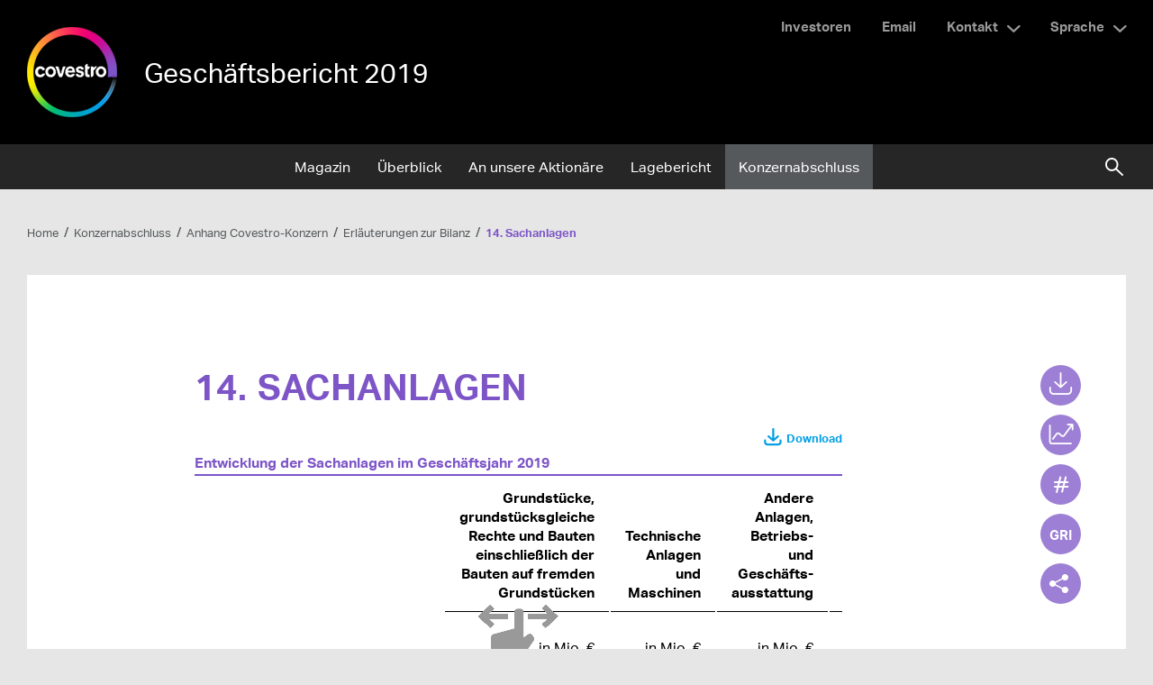

--- FILE ---
content_type: text/html
request_url: https://bericht.covestro.com/geschaeftsbericht-2019/konzernabschluss/anhang-covestro-konzern/erlaeuterungen-zur-bilanz/14-sachanlagen.html
body_size: 12942
content:
<!doctype html>
<html lang="de" class="no-js">
<head>
  <meta charset="windows-1252" />
  <title>14. Sachanlagen - Covestro Gesch&auml;ftsbericht&nbsp;2019</title>
<meta http-equiv="x-ua-compatible" content="ie=edge" />

  <meta name="viewport" content="width=device-width, initial-scale=1, user-scalable=yes, maximum-scale=10" />
  <meta name="description" content=" 14.1 Leasing; Covestro als Leasingnehmer; Covestro als Leasinggeber; 14.2 Als Finanzinvestition gehaltene Immobilien;  (XLS:) Download" />
  <meta name="keywords" content="Covestro, Gesch&auml;ftsbericht, 2019, 14. Sachanlagen, Gesch&auml;ftsbericht 2019, Bericht, Covestro" />
  
  <meta property="og:type" content="website" />
  <meta property="og:site_name" content="Covestro Gesch&auml;ftsbericht&nbsp;2019" />
  <meta property="og:locale" content="de_DE" />
  <meta property="og:title" content="14. Sachanlagen - Covestro Gesch&auml;ftsbericht 2019" />
  <meta property="og:description" content=" 14.1 Leasing; Covestro als Leasingnehmer; Covestro als Leasinggeber; 14.2 Als Finanzinvestition gehaltene Immobilien;  (XLS:) Download" />

  <meta property="og:image" content="https://bericht.covestro.com/geschaeftsbericht-2019/layout/img/og-social.png" />
  
  <meta name="robots" content="index,follow,noimageclick" />
  <meta name="apple-mobile-web-app-capable" content="yes" />
  <meta name="apple-mobile-web-app-status-bar-style" content="black" />
  <meta name="format-detection" content="telephone=no,date=no,address=no,email=no,url=no" />
  <meta name="apple-mobile-web-app-title" content="Covestro" />
  <!-- MENUORDER ::::00.04.05.02.01.:::: -->
  <!-- PAGETITLE ::::14. Sachanlagen:::: -->
  <!-- PAGEID ::::35780:::: -->
  <!-- PAGELANGUAGE ::::de:::: -->
  <!-- PAGEHEADER :::: 14. Sachanlagen:::: -->
  

    
  <link type="text/html" rel="alternate" hreflang="en" title="14. Property, Plant and Equipment" href="../../../en.php?path=/financial-statements/notes-to-the-consolidated-financial-statements-of-the-covestro-group/notes-to-the-statement-of-financial-position/14-property-plant-and-equipment.html" />
  

  <link type="text/html" id="rellink-next" rel="Next" hreflang="de" title="15. Anteile an at-equity bewerteten Beteiligungen" href="15-anteile-an-at-equity-bewerteten-beteiligungen.html" />
<link type="text/html" id="rellink-prev" rel="Prev" hreflang="de" title="13. Gesch&auml;fts- oder Firmenwerte sowie sonstige immaterielle Verm&ouml;genswerte" href="13-geschaefts-oder-firmenwerte-sowie-sonstige-immaterielle-vermoegenswerte.html" />

  
  
  <link rel="stylesheet" href="../../../layout/css/main-theme-3.css" />



  <link rel="stylesheet" href="../../../serviceseiten/tablestyle.css" />
  
  <script type="text/javascript" src="../../../layout/js/modernizr.js" charset="windows-1252"></script>
  <script type="text/javascript" src="../../../layout/js/jquery.js" charset="windows-1252"></script>
  <script type="text/javascript" src="../../../layout/js/plugins.js" charset="windows-1252"></script>
  <script type="text/javascript" src="../../../layout/js/nxr-2.0.js" charset="windows-1252"></script>
  <script type="text/javascript" src="14-sachanlagen/page-config.js" charset="windows-1252"></script>
  
</head>
<body class="page_konzernabschluss_anhang-covestro-konzern_erlaeuterungen-zur-bilanz_14-sachanlagen site_14-sachanlagen id_35780 konzernabschluss anhang-covestro-konzern erlaeuterungen-zur-bilanz 14-sachanlagen notes-indexed debug" data-bg-class="bg--1">
  <ul class="bg">
    <li class="bg__item bg__item--1"></li>
    <li class="bg__item bg__item--2"></li>
    <li class="bg__item bg__item--3"></li>
  </ul>
  <div class="body-inner">
    



<header class="site-header">
  <div class="container clearfix">
    <div class="skip_menu">
  <a href="#main-panel" accesskey="s">Springe zum Inhalt [AK + s]</a>
  <a href="#primary" accesskey="3">Springe zur Navigation [AK + 3]</a>
</div>
    <a href="https://www.covestro.com/de" class="logo" target="_blank">
      


<img  src="../../../layout/img/logo.png" alt="" width="100" height="100" />


    </a>

    
    <h2 class="site-title">
      <a href="../../../" class="intern" hreflang="de"><span>Gesch&auml;ftsbericht&nbsp;2019</span></a>
    </h2>
    <div id="meta" class="meta">
<a href="https://www.covestro.com/de/investors" class="contact-email" target="_blank">Investoren</a>
  <a href="https://www.covestro.com/de/email" class="contact-email" target="_blank">Email</a>
  <div class="contact">
    <button class="toggle-button toggle-button--contact">Kontakt</button>
    <div class="toggle-box toggle-box--contact">
      <div class="contact-text">
  <p>
    <strong>Investor Relations</strong><br>
    <a href="mailto:ir@covestro.com">ir@covestro.com</a><br>
  </p>
  <p>
    <strong>Corporate Media Relations</strong><br>
    <a href="mailto:communications@covestro.com">communications@covestro.com</a><br>
  </p>
  <a href="../../../serviceseiten/kontakt.html" class="btn" hreflang="de"><span>Ansprechpartner</span></a>
</div>
    </div>
  </div>
  <div class="language-switch">
  <button class="toggle-button toggle-button--lang">Sprache</button>
  <div class="toggle-box toggle-box--lang">
    <a href="14-sachanlagen.html" class="current" hreflang="de"><span>Deutsch</span></a><a href="../../../en.php?path=/financial-statements/notes-to-the-consolidated-financial-statements-of-the-covestro-group/notes-to-the-statement-of-financial-position/14-property-plant-and-equipment.html" class="intern" hreflang="en"><span>English</span></a>
  </div>
</div>
</div>
  </div>
  <div class="sticky-container">
    <div class="toggle-container inner">
  <button type="button" class="toggle-primary" aria-expanded="false" aria-pressed="false">
    <p>Men&uuml;</p>
  </button>
  <div class="search-form-container">
  <form class="search-form" method="get" id="search-form" action="../../../serviceseiten/suche.php" name="search" role="search" accept-charset="utf-8">
    <label for="search-input" class="hide-text"></label>
    <div class="search-container clearfix">
      <button formnovalidate type="submit" class="search-submit" id="search-submit" name="submit" value="submit" title="Suchen">
        <span>Suchen</span>
      </button>
      <input type="text" name="q" class="search-input" id="search-input" value="" title="Suchbegriff eingeben" placeholder="Suchbegriff eingeben" autocomplete="off" required>
    </div>
  </form>
</div>
  <button type="button" class="toggle-search" aria-expanded="false" aria-pressed="false"></button>
</div>
    <nav id="primary" class="primary clear" role="menu"><div class="container">
  <a href="../../../" class="logo--small container">
    


<img  src="../../../layout/img/logo-small.png" alt="" width="140" height="25" />


  </a>
  <h3 class="hide-block">Hauptmen\u00fc</h3>
  


<ul class="menu container clearfix">
  <li class="main-item inactive">
  <a data-level="1" href="../../../magazin/beyond-industry.html">Magazin</a>
  

<div class="menu-board"><div class="inner">

<ul class="sublevel clearfix"><li class="inactive leaf">
  <a data-level="2" href="../../../magazin/beyond-industry.html">Beyond Industry</a>
  
</li><li class="inactive leaf last">
  <a data-level="2" href="../../../magazin/beyond-materials.html">Beyond Materials</a>
  
</li></ul>

<div class="menu-teaser leaf">
  <p class="menu-teaser__headline">Vier Vorst&auml;nde, vier Fragen</p>
  


<img  src="../../../layout/img/menu-teaser-1.jpg" class="menu-teaser__image" alt="" width="318" height="180" />


  <p class="menu-teaser__text leaf">
    Markus Steilemann, Sucheta Govil, Thomas Toepfer und Klaus Sch&auml;fer beantworten Fragen zum Gesch&auml;ftsjahr 2019 und der Covestro-Strategie.
    <a href="../../../an-unsere-aktionaere/vier-vorstaende-vier-fragen.html" class="menu-teaser__link" hreflang="de"><span>Vier Vorst&auml;nde, vier Fragen</span></a>
  </p>
</div>

</div></div>
</li><li class="main-item inactive">
  <a data-level="1" href="../../../ueberblick/kennzahlen.html">&Uuml;berblick</a>
  

<div class="menu-board"><div class="inner">

<ul class="sublevel clearfix"><li class="inactive leaf">
  <a data-level="2" href="../../../ueberblick/kennzahlen.html">Kennzahlen</a>
  
</li><li class="inactive leaf">
  <a data-level="2" href="../../../ueberblick/segment-und-quartalsuebersicht.html">Segment- und Quartals&uuml;bersicht</a>
  
</li><li class="inactive leaf">
  <a data-level="2" href="../../../ueberblick/fuenfjahresuebersicht.html">F&uuml;nfjahres&uuml;bersicht</a>
  
</li><li class="inactive leaf last">
  <a data-level="2" href="../../../ueberblick/berichtsprofil.html">Berichtsprofil</a>
  
</li></ul>

<div class="menu-teaser leaf">
  <p class="menu-teaser__headline">Chemie von morgen: digital</p>
  


<img  src="../../../layout/img/menu-teaser-2.jpg" class="menu-teaser__image" alt="" width="318" height="180" />


  <p class="menu-teaser__text leaf">
    Digitale Chemie &ndash; was soll man sich darunter vorstellen und was beinhaltet das &uuml;berhaupt?
    <a href="../../../magazin/beyond-industry.html#digital" class="menu-teaser__link" hreflang="de"><span>Beyond Industry</span></a>
  </p>
</div>

</div></div>
</li><li class="main-item inactive">
  <a data-level="1" href="../../../an-unsere-aktionaere/vier-vorstaende-vier-fragen.html">An unsere Aktion&auml;re</a>
  

<div class="menu-board"><div class="inner">

<ul class="sublevel clearfix"><li class="inactive leaf">
  <a data-level="2" href="../../../an-unsere-aktionaere/vier-vorstaende-vier-fragen.html">Vier Vorst&auml;nde, vier Fragen</a>
  
</li><li class="inactive leaf">
  <a data-level="2" href="../../../an-unsere-aktionaere/bericht-des-aufsichtsrats.html">Bericht des Aufsichtsrats</a>
  
</li><li class="inactive leaf last">
  <a data-level="2" href="../../../an-unsere-aktionaere/covestro-am-kapitalmarkt.html">Covestro am Kapitalmarkt</a>
  
</li></ul>

<div class="menu-teaser leaf">
  <p class="menu-teaser__headline">Kreislaufwirtschaft: treibende Kraft in Richtung Zukunft</p>
  


<img  src="../../../layout/img/menu-teaser-3.jpg" class="menu-teaser__image" alt="" width="318" height="180" />


  <p class="menu-teaser__text leaf">
    Eine zirkul&auml;re Wirtschaft ist der Schl&uuml;ssel zu mehr Klima- und Ressourcenschutz. Die Kunststoffindustrie spielt dabei eine bedeutende Rolle.
    <a href="../../../magazin/beyond-industry.html#ce" class="menu-teaser__link" hreflang="de"><span>Beyond Industry</span></a>
  </p>
</div>

</div></div>
</li><li class="main-item inactive">
  <a data-level="1" href="../../../lagebericht/covestro-konzern-im-ueberblick/unternehmensprofil.html">Lagebericht</a>
  

<div class="menu-board"><div class="inner">

<ul class="sublevel clearfix"><li class="inactive">
  <a data-level="2" href="../../../lagebericht/covestro-konzern-im-ueberblick/unternehmensprofil.html">Covestro-Konzern im &Uuml;berblick</a>
  



<ul class="sublevel clearfix"><li class="inactive leaf">
  <a data-level="3" href="../../../lagebericht/covestro-konzern-im-ueberblick/unternehmensprofil.html">Unternehmensprofil</a>
  
</li><li class="inactive">
  <a data-level="3" href="../../../lagebericht/covestro-konzern-im-ueberblick/strategie/grundsaetze-unseres-handelns.html">Strategie</a>
  



<ul class="sublevel clearfix"><li class="inactive leaf">
  <a data-level="4" href="../../../lagebericht/covestro-konzern-im-ueberblick/strategie/grundsaetze-unseres-handelns.html">Grunds&auml;tze unseres Handelns</a>
  
</li><li class="inactive leaf last">
  <a data-level="4" href="../../../lagebericht/covestro-konzern-im-ueberblick/strategie/strategische-ziele-und-massnahmen.html">Strategische Ziele und Ma&szlig;nahmen</a>
  
</li></ul>




</li><li class="inactive leaf">
  <a data-level="3" href="../../../lagebericht/covestro-konzern-im-ueberblick/steuerung.html">Steuerung</a>
  
</li><li class="inactive leaf">
  <a data-level="3" href="../../../lagebericht/covestro-konzern-im-ueberblick/innovation.html">Innovation</a>
  
</li><li class="inactive leaf">
  <a data-level="3" href="../../../lagebericht/covestro-konzern-im-ueberblick/mitarbeiter.html">Mitarbeiter</a>
  
</li><li class="inactive">
  <a data-level="3" href="../../../lagebericht/covestro-konzern-im-ueberblick/schutz-fuer-mensch-und-umwelt/integriertes-managementsystem-fuer-gesundheitsschutz-sicherheit-umweltschutz-und-qualitaet.html">Schutz f&uuml;r Mensch und Umwelt</a>
  



<ul class="sublevel clearfix"><li class="inactive leaf">
  <a data-level="4" href="../../../lagebericht/covestro-konzern-im-ueberblick/schutz-fuer-mensch-und-umwelt/integriertes-managementsystem-fuer-gesundheitsschutz-sicherheit-umweltschutz-und-qualitaet.html">Integriertes Managementsystem f&uuml;r Gesundheitsschutz, Sicherheit, Umweltschutz und Qualit&auml;t</a>
  
</li><li class="inactive leaf">
  <a data-level="4" href="../../../lagebericht/covestro-konzern-im-ueberblick/schutz-fuer-mensch-und-umwelt/sicherheit.html">Sicherheit</a>
  
</li><li class="inactive leaf last">
  <a data-level="4" href="../../../lagebericht/covestro-konzern-im-ueberblick/schutz-fuer-mensch-und-umwelt/umweltschutz.html">Umweltschutz</a>
  
</li></ul>




</li><li class="inactive last">
  <a data-level="3" href="../../../lagebericht/covestro-konzern-im-ueberblick/verantwortung-entlang-der-wertschoepfungskette/nachhaltigkeit-im-lieferantenmanagement.html">Verantwortung entlang der Wertsch&ouml;pfungskette</a>
  



<ul class="sublevel clearfix"><li class="inactive leaf">
  <a data-level="4" href="../../../lagebericht/covestro-konzern-im-ueberblick/verantwortung-entlang-der-wertschoepfungskette/nachhaltigkeit-im-lieferantenmanagement.html">Nachhaltigkeit im Lieferantenmanagement</a>
  
</li><li class="inactive leaf">
  <a data-level="4" href="../../../lagebericht/covestro-konzern-im-ueberblick/verantwortung-entlang-der-wertschoepfungskette/produktverantwortung.html">Produktverantwortung</a>
  
</li><li class="inactive leaf">
  <a data-level="4" href="../../../lagebericht/covestro-konzern-im-ueberblick/verantwortung-entlang-der-wertschoepfungskette/kreislaufwirtschaft.html">Kreislaufwirtschaft</a>
  
</li><li class="inactive leaf last">
  <a data-level="4" href="../../../lagebericht/covestro-konzern-im-ueberblick/verantwortung-entlang-der-wertschoepfungskette/soziale-verantwortung.html">Soziale Verantwortung</a>
  
</li></ul>




</li></ul>




</li><li class="inactive">
  <a data-level="2" href="../../../lagebericht/wirtschaftsbericht/wirtschaftliches-umfeld.html">Wirtschaftsbericht</a>
  



<ul class="sublevel clearfix"><li class="inactive leaf">
  <a data-level="3" href="../../../lagebericht/wirtschaftsbericht/wirtschaftliches-umfeld.html">Wirtschaftliches Umfeld</a>
  
</li><li class="inactive leaf">
  <a data-level="3" href="../../../lagebericht/wirtschaftsbericht/geschaeftsentwicklung-covestro-konzern.html">Gesch&auml;ftsentwicklung Covestro-Konzern</a>
  
</li><li class="inactive">
  <a data-level="3" href="../../../lagebericht/wirtschaftsbericht/geschaeftsentwicklung-nach-segmenten/polyurethanes.html">Gesch&auml;ftsentwicklung nach Segmenten</a>
  



<ul class="sublevel clearfix"><li class="inactive leaf">
  <a data-level="4" href="../../../lagebericht/wirtschaftsbericht/geschaeftsentwicklung-nach-segmenten/polyurethanes.html">Polyurethanes</a>
  
</li><li class="inactive leaf">
  <a data-level="4" href="../../../lagebericht/wirtschaftsbericht/geschaeftsentwicklung-nach-segmenten/polycarbonates.html">Polycarbonates</a>
  
</li><li class="inactive leaf last">
  <a data-level="4" href="../../../lagebericht/wirtschaftsbericht/geschaeftsentwicklung-nach-segmenten/coatings-adhesives-specialties.html">Coatings, Adhesives, Specialties</a>
  
</li></ul>




</li><li class="inactive leaf">
  <a data-level="3" href="../../../lagebericht/wirtschaftsbericht/ertragslage.html">Ertragslage</a>
  
</li><li class="inactive leaf">
  <a data-level="3" href="../../../lagebericht/wirtschaftsbericht/finanzlage.html">Finanzlage</a>
  
</li><li class="inactive leaf">
  <a data-level="3" href="../../../lagebericht/wirtschaftsbericht/vermoegenslage.html">Verm&ouml;genslage</a>
  
</li><li class="inactive leaf">
  <a data-level="3" href="../../../lagebericht/wirtschaftsbericht/alternative-leistungskennzahlen.html">Alternative Leistungskennzahlen</a>
  
</li><li class="inactive leaf last">
  <a data-level="3" href="../../../lagebericht/wirtschaftsbericht/ertrags-finanz-und-vermoegenslage-covestro-ag.html">Ertrags-, Finanz- und Verm&ouml;genslage Covestro AG</a>
  
</li></ul>




</li><li class="inactive">
  <a data-level="2" href="../../../lagebericht/prognose-chancen-und-risikobericht/prognosebericht/konjunkturausblick.html">Prognose-, Chancen- und Risikobericht</a>
  



<ul class="sublevel clearfix"><li class="inactive">
  <a data-level="3" href="../../../lagebericht/prognose-chancen-und-risikobericht/prognosebericht/konjunkturausblick.html">Prognosebericht</a>
  



<ul class="sublevel clearfix"><li class="inactive leaf">
  <a data-level="4" href="../../../lagebericht/prognose-chancen-und-risikobericht/prognosebericht/konjunkturausblick.html">Konjunkturausblick</a>
  
</li><li class="inactive leaf last">
  <a data-level="4" href="../../../lagebericht/prognose-chancen-und-risikobericht/prognosebericht/prognose.html">Prognose</a>
  
</li></ul>




</li><li class="inactive last">
  <a data-level="3" href="../../../lagebericht/prognose-chancen-und-risikobericht/chancen-und-risikobericht/uebersicht.html">Chancen- und Risikobericht</a>
  



<ul class="sublevel clearfix"><li class="inactive leaf">
  <a data-level="4" href="../../../lagebericht/prognose-chancen-und-risikobericht/chancen-und-risikobericht/uebersicht.html">&Uuml;bersicht</a>
  
</li><li class="inactive leaf">
  <a data-level="4" href="../../../lagebericht/prognose-chancen-und-risikobericht/chancen-und-risikobericht/chancen-und-risikomanagementsystem.html">Chancen- und Risikomanagementsystem</a>
  
</li><li class="inactive leaf last">
  <a data-level="4" href="../../../lagebericht/prognose-chancen-und-risikobericht/chancen-und-risikobericht/chancen-und-risikolage.html">Chancen- und Risikolage</a>
  
</li></ul>




</li></ul>




</li><li class="inactive">
  <a data-level="2" href="../../../lagebericht/corporate-governance-bericht/uebersicht.html">Corporate-Governance-Bericht</a>
  



<ul class="sublevel clearfix"><li class="inactive leaf">
  <a data-level="3" href="../../../lagebericht/corporate-governance-bericht/uebersicht.html">&Uuml;bersicht</a>
  
</li><li class="inactive leaf">
  <a data-level="3" href="../../../lagebericht/corporate-governance-bericht/erklaerung-zur-unternehmensfuehrung.html">Erkl&auml;rung zur Unternehmensf&uuml;hrung</a>
  
</li><li class="inactive leaf">
  <a data-level="3" href="../../../lagebericht/corporate-governance-bericht/uebernahmerelevante-angaben.html">&Uuml;bernahmerelevante Angaben</a>
  
</li><li class="inactive leaf">
  <a data-level="3" href="../../../lagebericht/corporate-governance-bericht/compliance.html">Compliance</a>
  
</li><li class="inactive last">
  <a data-level="3" href="../../../lagebericht/corporate-governance-bericht/verguetungsbericht/uebersicht.html">Verg&uuml;tungsbericht</a>
  



<ul class="sublevel clearfix"><li class="inactive leaf">
  <a data-level="4" href="../../../lagebericht/corporate-governance-bericht/verguetungsbericht/uebersicht.html">&Uuml;bersicht</a>
  
</li><li class="inactive leaf">
  <a data-level="4" href="../../../lagebericht/corporate-governance-bericht/verguetungsbericht/verguetung-des-vorstands.html">Verg&uuml;tung des Vorstands</a>
  
</li><li class="inactive leaf">
  <a data-level="4" href="../../../lagebericht/corporate-governance-bericht/verguetungsbericht/verguetung-ehemaliger-vorstandsmitglieder.html">Verg&uuml;tung ehemaliger Vorstandsmitglieder</a>
  
</li><li class="inactive leaf">
  <a data-level="4" href="../../../lagebericht/corporate-governance-bericht/verguetungsbericht/verguetungssystem-des-aufsichtsrats.html">Verg&uuml;tungssystem des Aufsichtsrats</a>
  
</li><li class="inactive leaf last">
  <a data-level="4" href="../../../lagebericht/corporate-governance-bericht/verguetungsbericht/sonstige-angaben.html">Sonstige Angaben</a>
  
</li></ul>




</li></ul>




</li><li class="inactive leaf">
  <a data-level="2" href="../../../lagebericht/erlaeuterungen-zur-nachhaltigkeitsberichterstattung.html">Erl&auml;uterungen zur Nachhaltigkeitsberichterstattung</a>
  
</li><li class="inactive last">
  <a data-level="2" href="../../../lagebericht/weitere-ergaenzende-nachhaltigkeitsinformationen/tcfd-index.html">Weitere erg&auml;nzende Nachhaltigkeitsinformationen</a>
  



<ul class="sublevel clearfix"><li class="inactive leaf">
  <a data-level="3" href="../../../lagebericht/weitere-ergaenzende-nachhaltigkeitsinformationen/tcfd-index.html">TCFD-Index</a>
  
</li><li class="inactive leaf">
  <a data-level="3" href="../../../lagebericht/weitere-ergaenzende-nachhaltigkeitsinformationen/gri-index.html">GRI-Index</a>
  
</li><li class="inactive leaf last">
  <a data-level="3" href="../../../lagebericht/weitere-ergaenzende-nachhaltigkeitsinformationen/vermerk-des-unabhaengigen-wirtschaftspruefers.html">Vermerk des unabh&auml;ngigen Wirtschaftspr&uuml;fers</a>
  
</li></ul>




</li></ul>

<div class="menu-teaser leaf">
  <p class="menu-teaser__headline">Das Interieur: nahtlos und voll vernetzt</p>
  


<img  src="../../../layout/img/menu-teaser-4.jpg" class="menu-teaser__image" alt="" width="318" height="180" />


  <p class="menu-teaser__text leaf">
    Trends wie autonomes Fahren, Elektromobilit&auml;t und Carsharing werden die Nutzung eines Pkws ganz neu definieren.
    <a href="../../../magazin/beyond-materials.html#interior" class="menu-teaser__link" hreflang="de"><span>Beyond Materials</span></a>
  </p>
</div>

</div></div>
</li><li class="main-item inpath last">
  <a data-level="1" href="../../gewinn-und-verlustrechnung-covestro-konzern.html">Konzernabschluss</a>
  

<div class="menu-board"><div class="inner">

<ul class="sublevel clearfix"><li class="inactive leaf">
  <a data-level="2" href="../../gewinn-und-verlustrechnung-covestro-konzern.html">Gewinn- und Verlustrechnung Covestro-Konzern</a>
  
</li><li class="inactive leaf">
  <a data-level="2" href="../../gesamtergebnisrechnung-covestro-konzern.html">Gesamtergebnisrechnung Covestro-Konzern</a>
  
</li><li class="inactive leaf">
  <a data-level="2" href="../../bilanz-covestro-konzern.html">Bilanz Covestro-Konzern</a>
  
</li><li class="inactive leaf">
  <a data-level="2" href="../../kapitalflussrechnung-covestro-konzern.html">Kapitalflussrechnung Covestro-Konzern</a>
  
</li><li class="inactive leaf">
  <a data-level="2" href="../../eigenkapitalveraenderungsrechnung-covestro-konzern.html">Eigenkapitalver&auml;nderungs&shy;rechnung Covestro-Konzern</a>
  
</li><li class="inpath last">
  <a data-level="2" href="../grundlagen-und-methoden/1-allgemeine-angaben.html">Anhang Covestro-Konzern</a>
  



<ul class="sublevel clearfix"><li class="inactive">
  <a data-level="3" href="../grundlagen-und-methoden/1-allgemeine-angaben.html">Grundlagen und Methoden</a>
  



<ul class="sublevel clearfix"><li class="inactive leaf">
  <a data-level="4" href="../grundlagen-und-methoden/1-allgemeine-angaben.html">1. Allgemeine Angaben</a>
  
</li><li class="inactive leaf">
  <a data-level="4" href="../grundlagen-und-methoden/2-auswirkungen-von-neuen-rechnungslegungsstandards.html">2. Auswirkungen von neuen Rechnungslegungsstandards</a>
  
</li><li class="inactive leaf">
  <a data-level="4" href="../grundlagen-und-methoden/3-bilanzierungs-und-bewertungsmethoden.html">3. Bilanzierungs- und Bewertungsmethoden</a>
  
</li><li class="inactive leaf">
  <a data-level="4" href="../grundlagen-und-methoden/4-segment-und-regionenberichterstattung.html">4. Segment- und Regionenberichterstattung</a>
  
</li><li class="inactive leaf last">
  <a data-level="4" href="../grundlagen-und-methoden/5-entwicklung-des-konsolidierungskreises.html">5. Entwicklung des Konsolidierungskreises</a>
  
</li></ul>




</li><li class="inactive">
  <a data-level="3" href="../erlaeuterungen-zur-gewinn-und-verlustrechnung/6-umsatzerloese.html">Erl&auml;uterungen zur Gewinn- und Verlustrechnung</a>
  



<ul class="sublevel clearfix"><li class="inactive leaf">
  <a data-level="4" href="../erlaeuterungen-zur-gewinn-und-verlustrechnung/6-umsatzerloese.html">6. Umsatzerl&ouml;se</a>
  
</li><li class="inactive leaf">
  <a data-level="4" href="../erlaeuterungen-zur-gewinn-und-verlustrechnung/7-sonstige-betriebliche-ertraege.html">7. Sonstige betriebliche Ertr&auml;ge</a>
  
</li><li class="inactive leaf">
  <a data-level="4" href="../erlaeuterungen-zur-gewinn-und-verlustrechnung/8-sonstige-betriebliche-aufwendungen.html">8. Sonstige betriebliche Aufwendungen</a>
  
</li><li class="inactive leaf">
  <a data-level="4" href="../erlaeuterungen-zur-gewinn-und-verlustrechnung/9-personalaufwand-und-mitarbeiter.html">9. Personalaufwand und Mitarbeiter</a>
  
</li><li class="inactive leaf">
  <a data-level="4" href="../erlaeuterungen-zur-gewinn-und-verlustrechnung/10-finanzergebnis.html">10. Finanzergebnis</a>
  
</li><li class="inactive leaf">
  <a data-level="4" href="../erlaeuterungen-zur-gewinn-und-verlustrechnung/11-steuern.html">11. Steuern</a>
  
</li><li class="inactive leaf last">
  <a data-level="4" href="../erlaeuterungen-zur-gewinn-und-verlustrechnung/12-ergebnis-je-aktie.html">12. Ergebnis je Aktie</a>
  
</li></ul>




</li><li class="inpath">
  <a data-level="3" href="13-geschaefts-oder-firmenwerte-sowie-sonstige-immaterielle-vermoegenswerte.html">Erl&auml;uterungen zur Bilanz</a>
  



<ul class="sublevel clearfix"><li class="inactive leaf">
  <a data-level="4" href="13-geschaefts-oder-firmenwerte-sowie-sonstige-immaterielle-vermoegenswerte.html">13. Gesch&auml;fts- oder Firmenwerte sowie sonstige immaterielle Verm&ouml;genswerte</a>
  
</li><li class="active leaf">
  <a data-level="4" href="14-sachanlagen.html">14. Sachanlagen</a>
  
</li><li class="inactive leaf">
  <a data-level="4" href="15-anteile-an-at-equity-bewerteten-beteiligungen.html">15. Anteile an at-equity bewerteten Beteiligungen</a>
  
</li><li class="inactive leaf">
  <a data-level="4" href="16-sonstige-finanzielle-vermoegenswerte.html">16. Sonstige finanzielle Verm&ouml;genswerte</a>
  
</li><li class="inactive leaf">
  <a data-level="4" href="17-vorraete.html">17. Vorr&auml;te</a>
  
</li><li class="inactive leaf">
  <a data-level="4" href="18-sonstige-forderungen.html">18. Sonstige Forderungen</a>
  
</li><li class="inactive leaf">
  <a data-level="4" href="19-eigenkapital.html">19. Eigenkapital</a>
  
</li><li class="inactive leaf">
  <a data-level="4" href="20-pensionsrueckstellungen-und-aehnliche-verpflichtungen.html">20. Pensionsr&uuml;ckstellungen und &auml;hnliche Verpflichtungen</a>
  
</li><li class="inactive leaf">
  <a data-level="4" href="21-andere-rueckstellungen.html">21. Andere R&uuml;ckstellungen</a>
  
</li><li class="inactive leaf">
  <a data-level="4" href="22-finanzierung-und-finanzverbindlichkeiten.html">22. Finanzierung und Finanzverbindlichkeiten</a>
  
</li><li class="inactive leaf">
  <a data-level="4" href="23-sonstige-verbindlichkeiten.html">23. Sonstige Verbindlichkeiten</a>
  
</li><li class="inactive leaf">
  <a data-level="4" href="24-finanzinstrumente.html">24. Finanzinstrumente</a>
  
</li><li class="inactive leaf">
  <a data-level="4" href="25-eventualverbindlichkeiten-und-sonstige-finanzielle-verpflichtungen.html">25. Eventualverbindlichkeiten und sonstige finanzielle Verpflichtungen</a>
  
</li><li class="inactive leaf last">
  <a data-level="4" href="26-rechtliche-risiken.html">26. Rechtliche Risiken</a>
  
</li></ul>




</li><li class="inactive">
  <a data-level="3" href="../sonstige-erlaeuterungen/27-erlaeuterungen-zur-kapitalflussrechnung.html">Sonstige Erl&auml;uterungen</a>
  



<ul class="sublevel clearfix"><li class="inactive leaf">
  <a data-level="4" href="../sonstige-erlaeuterungen/27-erlaeuterungen-zur-kapitalflussrechnung.html">27. Erl&auml;uterungen zur Kapitalflussrechnung</a>
  
</li><li class="inactive leaf">
  <a data-level="4" href="../sonstige-erlaeuterungen/28-beziehungen-zu-nahestehenden-unternehmen-und-personen.html">28. Beziehungen zu nahestehenden Unternehmen und Personen</a>
  
</li><li class="inactive leaf">
  <a data-level="4" href="../sonstige-erlaeuterungen/29-honorare-des-abschlusspruefers.html">29. Honorare des Abschlusspr&uuml;fers</a>
  
</li><li class="inactive leaf last">
  <a data-level="4" href="../sonstige-erlaeuterungen/30-ereignisse-nach-dem-abschlussstichtag.html">30. Ereignisse nach dem Abschlussstichtag</a>
  
</li></ul>




</li><li class="inactive leaf">
  <a data-level="3" href="../versicherung-der-gesetzlichen-vertreter.html">Versicherung der gesetzlichen Vertreter</a>
  
</li><li class="inactive leaf last">
  <a data-level="3" href="../bestaetigungsvermerk-des-unabhaengigen-abschlusspruefers.html">Best&auml;tigungsvermerk des unabh&auml;ngigen Abschlusspr&uuml;fers</a>
  
</li></ul>




</li></ul>

<div class="menu-teaser leaf">
  <p class="menu-teaser__headline">Volle Sonnenkraft voraus!</p>
  


<img  src="../../../layout/img/menu-teaser-5.jpg" class="menu-teaser__image" alt="" width="318" height="180" />


  <p class="menu-teaser__text leaf">
    Tausende Kilometer Auto fahren, ganz ohne Tankstopp &ndash; wie das geht, hat im Jahr 2019 erneut ein internationales Studierendenteam der RWTH und FH Aachen gezeigt.
    <a href="../../../magazin/beyond-materials.html#sun" class="menu-teaser__link" hreflang="de"><span>Beyond Materials</span></a>
  </p>
</div>

</div></div>
</li>
  <li class="meta-item leaf first"><a href="../../../serviceseiten/downloads.html" class="intern" hreflang="de"><span>Downloads</span></a></li>
  <li class="meta-item leaf"><a href="../../../serviceseiten/kennzahlenvergleich.html" class="intern" hreflang="de"><span>Kennzahlenvergleich</span></a></li>
  <li class="meta-item leaf"><a href="../../../serviceseiten/kontakt.html" class="contact-email" hreflang="de"><span>Kontakt</span></a></li>
  <li class="meta-item leaf last">
    <a href="../../../en.php?path=/financial-statements/notes-to-the-consolidated-financial-statements-of-the-covestro-group/notes-to-the-statement-of-financial-position/14-property-plant-and-equipment.html" class="mobile-lang mobile-lang--en" hreflang="en"><span>Switch to English</span></a>
  </li>
</ul>
</div></nav>
  </div>
</header>
<div id="tagmanager" class="tagmanager">
  <button class="tagmanager__close">
    <span class="text-hidden">
      
    </span>
  </button>

  <div class="tagmanager__tags tagmanager-tags">
    <div class="tagmanager-tags__inner">
      <h3 class="tagmanager-tags__title">
        Themenfilter
      </h3>
      <ul class="tagmanager-tags__list">
        <li class="tagmanager-tags__item">
          <button class="tagmanager-tags__link" data-filter=".tag-mitarbeiter">
            <span class="tagmanager-tags__text">
              Mitarbeiter
            </span>
          </button>
        </li>
        <li class="tagmanager-tags__item">
          <button class="tagmanager-tags__link" data-filter=".tag-aktie">
            <span class="tagmanager-tags__text">
              Aktie
            </span>
          </button>
        </li>
        <li class="tagmanager-tags__item">
          <button class="tagmanager-tags__link" data-filter=".tag-strategie">
            <span class="tagmanager-tags__text">
              Strategie
            </span>
          </button>
        </li>
        <li class="tagmanager-tags__item">
          <button class="tagmanager-tags__link" data-filter=".tag-kennzahlen">
            <span class="tagmanager-tags__text">
              Kennzahlen
            </span>
          </button>
        </li>
        <li class="tagmanager-tags__item">
          <button class="tagmanager-tags__link" data-filter=".tag-management">
            <span class="tagmanager-tags__text">
              Management
            </span>
          </button>
        </li>
        <li class="tagmanager-tags__item">
          <button class="tagmanager-tags__link" data-filter=".tag-vorstand">
            <span class="tagmanager-tags__text">
              Vorstand
            </span>
          </button>
        </li>
        <li class="tagmanager-tags__item">
          <button class="tagmanager-tags__link" data-filter=".tag-umwelt">
            <span class="tagmanager-tags__text">
              Umwelt
            </span>
          </button>
        </li>
        <li class="tagmanager-tags__item">
          <button class="tagmanager-tags__link" data-filter=".tag-segmente">
            <span class="tagmanager-tags__text">
              Segmente
            </span>
          </button>
        </li>
        <li class="tagmanager-tags__item">
          <button class="tagmanager-tags__link" data-filter=".tag-governance">
            <span class="tagmanager-tags__text">
              Governance
            </span>
          </button>
        </li>
        <li class="tagmanager-tags__item">
          <button class="tagmanager-tags__link" data-filter=".tag-sicherheit">
            <span class="tagmanager-tags__text">
              Sicherheit
            </span>
          </button>
        </li>
        <li class="tagmanager-tags__item">
          <button class="tagmanager-tags__link" data-filter=".tag-innovation">
            <span class="tagmanager-tags__text">
              Innovation
            </span>
          </button>
        </li>
        <li class="tagmanager-tags__item">
          <button class="tagmanager-tags__link" data-filter=".tag-nachhaltigkeit">
            <span class="tagmanager-tags__text">
              Nachhaltigkeit
            </span>
          </button>
        </li>
      </ul>
      <button class="tagmanager-tags__reset">
        Filter zur&uuml;cksetzen
      </button>
    </div>
  </div>

  <div class="tagmanager__results tagmanager-results">
    <div class="tagmanager-results__inner">
      <h3 class="tagmanager-results__title">
        Ergebnisse <span class="tagmanager-current-tag"></span>
      </h3>
      <ul class="tagmanager-results__list">
        <li class="tagmanager-results__item tag-none">
          Kein Filter ausgew&auml;hlt.
        </li>

        <li class="tagmanager-results__item">
  <a href="../../../magazin.html" class="tagmanager-results__link">
    <span class="tagmanager-results__text">
      2019
    </span>
    <span class="tagmanager-results__text tagmanager-results__text--bold">
      Magazin
    </span>
  </a>
</li>

<li class="tagmanager-results__item tag-strategie tag-vorstand tag-innovation tag-nachhaltigkeit">
  <a href="../../../magazin/beyond-industry.html" class="tagmanager-results__link">
    <span class="tagmanager-results__text">
      Magazin
    </span>
    <span class="tagmanager-results__text tagmanager-results__text--bold">
      Beyond Industry
    </span>
  </a>
</li>

  <li class="tagmanager-results__item tag-umwelt tag-sicherheit tag-innovation">
  <a href="../../../magazin/beyond-materials.html" class="tagmanager-results__link">
    <span class="tagmanager-results__text">
      Magazin
    </span>
    <span class="tagmanager-results__text tagmanager-results__text--bold">
      Beyond Materials
    </span>
  </a>
</li>

    <li class="tagmanager-results__item">
  <a href="../../../ueberblick.html" class="tagmanager-results__link">
    <span class="tagmanager-results__text">
      2019
    </span>
    <span class="tagmanager-results__text tagmanager-results__text--bold">
      &Uuml;berblick
    </span>
  </a>
</li>

<li class="tagmanager-results__item tag-kennzahlen">
  <a href="../../../ueberblick/kennzahlen.html" class="tagmanager-results__link">
    <span class="tagmanager-results__text">
      &Uuml;berblick
    </span>
    <span class="tagmanager-results__text tagmanager-results__text--bold">
      Kennzahlen
    </span>
  </a>
</li>

  <li class="tagmanager-results__item tag-kennzahlen tag-segmente">
  <a href="../../../ueberblick/segment-und-quartalsuebersicht.html" class="tagmanager-results__link">
    <span class="tagmanager-results__text">
      &Uuml;berblick
    </span>
    <span class="tagmanager-results__text tagmanager-results__text--bold">
      Segment- und Quartals&uuml;bersicht
    </span>
  </a>
</li>

  <li class="tagmanager-results__item tag-kennzahlen tag-segmente">
  <a href="../../../ueberblick/fuenfjahresuebersicht.html" class="tagmanager-results__link">
    <span class="tagmanager-results__text">
      &Uuml;berblick
    </span>
    <span class="tagmanager-results__text tagmanager-results__text--bold">
      F&uuml;nfjahres&uuml;bersicht
    </span>
  </a>
</li>

  <li class="tagmanager-results__item">
  <a href="../../../ueberblick/berichtsprofil.html" class="tagmanager-results__link">
    <span class="tagmanager-results__text">
      &Uuml;berblick
    </span>
    <span class="tagmanager-results__text tagmanager-results__text--bold">
      Berichtsprofil
    </span>
  </a>
</li>

    <li class="tagmanager-results__item">
  <a href="../../../an-unsere-aktionaere.html" class="tagmanager-results__link">
    <span class="tagmanager-results__text">
      2019
    </span>
    <span class="tagmanager-results__text tagmanager-results__text--bold">
      An unsere Aktion&auml;re
    </span>
  </a>
</li>

<li class="tagmanager-results__item tag-strategie tag-management tag-vorstand">
  <a href="../../../an-unsere-aktionaere/vier-vorstaende-vier-fragen.html" class="tagmanager-results__link">
    <span class="tagmanager-results__text">
      An unsere Aktion&auml;re
    </span>
    <span class="tagmanager-results__text tagmanager-results__text--bold">
      Vier Vorst&auml;nde, vier Fragen
    </span>
  </a>
</li>

  <li class="tagmanager-results__item tag-governance">
  <a href="../../../an-unsere-aktionaere/bericht-des-aufsichtsrats.html" class="tagmanager-results__link">
    <span class="tagmanager-results__text">
      An unsere Aktion&auml;re
    </span>
    <span class="tagmanager-results__text tagmanager-results__text--bold">
      Bericht des Aufsichtsrats
    </span>
  </a>
</li>

  <li class="tagmanager-results__item tag-aktie">
  <a href="../../../an-unsere-aktionaere/covestro-am-kapitalmarkt.html" class="tagmanager-results__link">
    <span class="tagmanager-results__text">
      An unsere Aktion&auml;re
    </span>
    <span class="tagmanager-results__text tagmanager-results__text--bold">
      Covestro am Kapitalmarkt
    </span>
  </a>
</li>

    <li class="tagmanager-results__item">
  <a href="../../../lagebericht.html" class="tagmanager-results__link">
    <span class="tagmanager-results__text">
      2019
    </span>
    <span class="tagmanager-results__text tagmanager-results__text--bold">
      Lagebericht
    </span>
  </a>
</li>

<li class="tagmanager-results__item">
  <a href="../../../lagebericht/covestro-konzern-im-ueberblick.html" class="tagmanager-results__link">
    <span class="tagmanager-results__text">
      Lagebericht
    </span>
    <span class="tagmanager-results__text tagmanager-results__text--bold">
      Covestro-Konzern im &Uuml;berblick
    </span>
  </a>
</li>

<li class="tagmanager-results__item">
  <a href="../../../lagebericht/covestro-konzern-im-ueberblick/unternehmensprofil.html" class="tagmanager-results__link">
    <span class="tagmanager-results__text">
      Covestro-Konzern im &Uuml;berblick
    </span>
    <span class="tagmanager-results__text tagmanager-results__text--bold">
      Unternehmensprofil
    </span>
  </a>
</li>

  <li class="tagmanager-results__item tag-strategie tag-nachhaltigkeit">
  <a href="../../../lagebericht/covestro-konzern-im-ueberblick/strategie.html" class="tagmanager-results__link">
    <span class="tagmanager-results__text">
      Covestro-Konzern im &Uuml;berblick
    </span>
    <span class="tagmanager-results__text tagmanager-results__text--bold">
      Strategie
    </span>
  </a>
</li>

<li class="tagmanager-results__item tag-management">
  <a href="../../../lagebericht/covestro-konzern-im-ueberblick/strategie/grundsaetze-unseres-handelns.html" class="tagmanager-results__link">
    <span class="tagmanager-results__text">
      Strategie
    </span>
    <span class="tagmanager-results__text tagmanager-results__text--bold">
      Grunds&auml;tze unseres Handelns
    </span>
  </a>
</li>

  <li class="tagmanager-results__item tag-strategie">
  <a href="../../../lagebericht/covestro-konzern-im-ueberblick/strategie/strategische-ziele-und-massnahmen.html" class="tagmanager-results__link">
    <span class="tagmanager-results__text">
      Strategie
    </span>
    <span class="tagmanager-results__text tagmanager-results__text--bold">
      Strategische Ziele und Ma&szlig;nahmen
    </span>
  </a>
</li>

    <li class="tagmanager-results__item tag-management tag-nachhaltigkeit">
  <a href="../../../lagebericht/covestro-konzern-im-ueberblick/steuerung.html" class="tagmanager-results__link">
    <span class="tagmanager-results__text">
      Covestro-Konzern im &Uuml;berblick
    </span>
    <span class="tagmanager-results__text tagmanager-results__text--bold">
      Steuerung
    </span>
  </a>
</li>

  <li class="tagmanager-results__item tag-innovation">
  <a href="../../../lagebericht/covestro-konzern-im-ueberblick/innovation.html" class="tagmanager-results__link">
    <span class="tagmanager-results__text">
      Covestro-Konzern im &Uuml;berblick
    </span>
    <span class="tagmanager-results__text tagmanager-results__text--bold">
      Innovation
    </span>
  </a>
</li>

  <li class="tagmanager-results__item tag-mitarbeiter">
  <a href="../../../lagebericht/covestro-konzern-im-ueberblick/mitarbeiter.html" class="tagmanager-results__link">
    <span class="tagmanager-results__text">
      Covestro-Konzern im &Uuml;berblick
    </span>
    <span class="tagmanager-results__text tagmanager-results__text--bold">
      Mitarbeiter
    </span>
  </a>
</li>

  <li class="tagmanager-results__item">
  <a href="../../../lagebericht/covestro-konzern-im-ueberblick/schutz-fuer-mensch-und-umwelt.html" class="tagmanager-results__link">
    <span class="tagmanager-results__text">
      Covestro-Konzern im &Uuml;berblick
    </span>
    <span class="tagmanager-results__text tagmanager-results__text--bold">
      Schutz f&uuml;r Mensch und Umwelt
    </span>
  </a>
</li>

<li class="tagmanager-results__item tag-management tag-umwelt tag-sicherheit">
  <a href="../../../lagebericht/covestro-konzern-im-ueberblick/schutz-fuer-mensch-und-umwelt/integriertes-managementsystem-fuer-gesundheitsschutz-sicherheit-umweltschutz-und-qualitaet.html" class="tagmanager-results__link">
    <span class="tagmanager-results__text">
      Schutz f&uuml;r Mensch und Umwelt
    </span>
    <span class="tagmanager-results__text tagmanager-results__text--bold">
      Integriertes Managementsystem f&uuml;r Gesundheitsschutz, Sicherheit, Umweltschutz und Qualit&auml;t
    </span>
  </a>
</li>

  <li class="tagmanager-results__item tag-mitarbeiter tag-sicherheit">
  <a href="../../../lagebericht/covestro-konzern-im-ueberblick/schutz-fuer-mensch-und-umwelt/sicherheit.html" class="tagmanager-results__link">
    <span class="tagmanager-results__text">
      Schutz f&uuml;r Mensch und Umwelt
    </span>
    <span class="tagmanager-results__text tagmanager-results__text--bold">
      Sicherheit
    </span>
  </a>
</li>

  <li class="tagmanager-results__item tag-umwelt tag-nachhaltigkeit">
  <a href="../../../lagebericht/covestro-konzern-im-ueberblick/schutz-fuer-mensch-und-umwelt/umweltschutz.html" class="tagmanager-results__link">
    <span class="tagmanager-results__text">
      Schutz f&uuml;r Mensch und Umwelt
    </span>
    <span class="tagmanager-results__text tagmanager-results__text--bold">
      Umweltschutz
    </span>
  </a>
</li>

    <li class="tagmanager-results__item">
  <a href="../../../lagebericht/covestro-konzern-im-ueberblick/verantwortung-entlang-der-wertschoepfungskette.html" class="tagmanager-results__link">
    <span class="tagmanager-results__text">
      Covestro-Konzern im &Uuml;berblick
    </span>
    <span class="tagmanager-results__text tagmanager-results__text--bold">
      Verantwortung entlang der Wertsch&ouml;pfungskette
    </span>
  </a>
</li>

<li class="tagmanager-results__item tag-nachhaltigkeit">
  <a href="../../../lagebericht/covestro-konzern-im-ueberblick/verantwortung-entlang-der-wertschoepfungskette/nachhaltigkeit-im-lieferantenmanagement.html" class="tagmanager-results__link">
    <span class="tagmanager-results__text">
      Verantwortung entlang der Wertsch&ouml;pfungskette
    </span>
    <span class="tagmanager-results__text tagmanager-results__text--bold">
      Nachhaltigkeit im Lieferantenmanagement
    </span>
  </a>
</li>

  <li class="tagmanager-results__item tag-management tag-sicherheit">
  <a href="../../../lagebericht/covestro-konzern-im-ueberblick/verantwortung-entlang-der-wertschoepfungskette/produktverantwortung.html" class="tagmanager-results__link">
    <span class="tagmanager-results__text">
      Verantwortung entlang der Wertsch&ouml;pfungskette
    </span>
    <span class="tagmanager-results__text tagmanager-results__text--bold">
      Produktverantwortung
    </span>
  </a>
</li>

  <li class="tagmanager-results__item tag-strategie tag-innovation tag-nachhaltigkeit">
  <a href="../../../lagebericht/covestro-konzern-im-ueberblick/verantwortung-entlang-der-wertschoepfungskette/kreislaufwirtschaft.html" class="tagmanager-results__link">
    <span class="tagmanager-results__text">
      Verantwortung entlang der Wertsch&ouml;pfungskette
    </span>
    <span class="tagmanager-results__text tagmanager-results__text--bold">
      Kreislaufwirtschaft
    </span>
  </a>
</li>

  <li class="tagmanager-results__item tag-mitarbeiter tag-nachhaltigkeit">
  <a href="../../../lagebericht/covestro-konzern-im-ueberblick/verantwortung-entlang-der-wertschoepfungskette/soziale-verantwortung.html" class="tagmanager-results__link">
    <span class="tagmanager-results__text">
      Verantwortung entlang der Wertsch&ouml;pfungskette
    </span>
    <span class="tagmanager-results__text tagmanager-results__text--bold">
      Soziale Verantwortung
    </span>
  </a>
</li>

      <li class="tagmanager-results__item">
  <a href="../../../lagebericht/wirtschaftsbericht.html" class="tagmanager-results__link">
    <span class="tagmanager-results__text">
      Lagebericht
    </span>
    <span class="tagmanager-results__text tagmanager-results__text--bold">
      Wirtschaftsbericht
    </span>
  </a>
</li>

<li class="tagmanager-results__item">
  <a href="../../../lagebericht/wirtschaftsbericht/wirtschaftliches-umfeld.html" class="tagmanager-results__link">
    <span class="tagmanager-results__text">
      Wirtschaftsbericht
    </span>
    <span class="tagmanager-results__text tagmanager-results__text--bold">
      Wirtschaftliches Umfeld
    </span>
  </a>
</li>

  <li class="tagmanager-results__item tag-kennzahlen tag-vorstand">
  <a href="../../../lagebericht/wirtschaftsbericht/geschaeftsentwicklung-covestro-konzern.html" class="tagmanager-results__link">
    <span class="tagmanager-results__text">
      Wirtschaftsbericht
    </span>
    <span class="tagmanager-results__text tagmanager-results__text--bold">
      Gesch&auml;ftsentwicklung Covestro-Konzern
    </span>
  </a>
</li>

  <li class="tagmanager-results__item">
  <a href="../../../lagebericht/wirtschaftsbericht/geschaeftsentwicklung-nach-segmenten.html" class="tagmanager-results__link">
    <span class="tagmanager-results__text">
      Wirtschaftsbericht
    </span>
    <span class="tagmanager-results__text tagmanager-results__text--bold">
      Gesch&auml;ftsentwicklung nach Segmenten
    </span>
  </a>
</li>

<li class="tagmanager-results__item tag-kennzahlen tag-segmente">
  <a href="../../../lagebericht/wirtschaftsbericht/geschaeftsentwicklung-nach-segmenten/polyurethanes.html" class="tagmanager-results__link">
    <span class="tagmanager-results__text">
      Gesch&auml;ftsentwicklung nach Segmenten
    </span>
    <span class="tagmanager-results__text tagmanager-results__text--bold">
      Polyurethanes
    </span>
  </a>
</li>

  <li class="tagmanager-results__item tag-kennzahlen tag-segmente">
  <a href="../../../lagebericht/wirtschaftsbericht/geschaeftsentwicklung-nach-segmenten/polycarbonates.html" class="tagmanager-results__link">
    <span class="tagmanager-results__text">
      Gesch&auml;ftsentwicklung nach Segmenten
    </span>
    <span class="tagmanager-results__text tagmanager-results__text--bold">
      Polycarbonates
    </span>
  </a>
</li>

  <li class="tagmanager-results__item tag-kennzahlen tag-segmente">
  <a href="../../../lagebericht/wirtschaftsbericht/geschaeftsentwicklung-nach-segmenten/coatings-adhesives-specialties.html" class="tagmanager-results__link">
    <span class="tagmanager-results__text">
      Gesch&auml;ftsentwicklung nach Segmenten
    </span>
    <span class="tagmanager-results__text tagmanager-results__text--bold">
      Coatings, Adhesives, Specialties
    </span>
  </a>
</li>

    <li class="tagmanager-results__item tag-kennzahlen">
  <a href="../../../lagebericht/wirtschaftsbericht/ertragslage.html" class="tagmanager-results__link">
    <span class="tagmanager-results__text">
      Wirtschaftsbericht
    </span>
    <span class="tagmanager-results__text tagmanager-results__text--bold">
      Ertragslage
    </span>
  </a>
</li>

  <li class="tagmanager-results__item tag-kennzahlen">
  <a href="../../../lagebericht/wirtschaftsbericht/finanzlage.html" class="tagmanager-results__link">
    <span class="tagmanager-results__text">
      Wirtschaftsbericht
    </span>
    <span class="tagmanager-results__text tagmanager-results__text--bold">
      Finanzlage
    </span>
  </a>
</li>

  <li class="tagmanager-results__item tag-kennzahlen">
  <a href="../../../lagebericht/wirtschaftsbericht/vermoegenslage.html" class="tagmanager-results__link">
    <span class="tagmanager-results__text">
      Wirtschaftsbericht
    </span>
    <span class="tagmanager-results__text tagmanager-results__text--bold">
      Verm&ouml;genslage
    </span>
  </a>
</li>

  <li class="tagmanager-results__item tag-kennzahlen">
  <a href="../../../lagebericht/wirtschaftsbericht/alternative-leistungskennzahlen.html" class="tagmanager-results__link">
    <span class="tagmanager-results__text">
      Wirtschaftsbericht
    </span>
    <span class="tagmanager-results__text tagmanager-results__text--bold">
      Alternative Leistungskennzahlen
    </span>
  </a>
</li>

  <li class="tagmanager-results__item">
  <a href="../../../lagebericht/wirtschaftsbericht/ertrags-finanz-und-vermoegenslage-covestro-ag.html" class="tagmanager-results__link">
    <span class="tagmanager-results__text">
      Wirtschaftsbericht
    </span>
    <span class="tagmanager-results__text tagmanager-results__text--bold">
      Ertrags-, Finanz- und Verm&ouml;genslage Covestro AG
    </span>
  </a>
</li>

    <li class="tagmanager-results__item">
  <a href="../../../lagebericht/prognose-chancen-und-risikobericht.html" class="tagmanager-results__link">
    <span class="tagmanager-results__text">
      Lagebericht
    </span>
    <span class="tagmanager-results__text tagmanager-results__text--bold">
      Prognose-, Chancen- und Risikobericht
    </span>
  </a>
</li>

<li class="tagmanager-results__item">
  <a href="../../../lagebericht/prognose-chancen-und-risikobericht/prognosebericht.html" class="tagmanager-results__link">
    <span class="tagmanager-results__text">
      Prognose-, Chancen- und Risikobericht
    </span>
    <span class="tagmanager-results__text tagmanager-results__text--bold">
      Prognosebericht
    </span>
  </a>
</li>

<li class="tagmanager-results__item">
  <a href="../../../lagebericht/prognose-chancen-und-risikobericht/prognosebericht/konjunkturausblick.html" class="tagmanager-results__link">
    <span class="tagmanager-results__text">
      Prognosebericht
    </span>
    <span class="tagmanager-results__text tagmanager-results__text--bold">
      Konjunkturausblick
    </span>
  </a>
</li>

  <li class="tagmanager-results__item tag-aktie tag-vorstand">
  <a href="../../../lagebericht/prognose-chancen-und-risikobericht/prognosebericht/prognose.html" class="tagmanager-results__link">
    <span class="tagmanager-results__text">
      Prognosebericht
    </span>
    <span class="tagmanager-results__text tagmanager-results__text--bold">
      Prognose
    </span>
  </a>
</li>

    <li class="tagmanager-results__item tag-management">
  <a href="../../../lagebericht/prognose-chancen-und-risikobericht/chancen-und-risikobericht.html" class="tagmanager-results__link">
    <span class="tagmanager-results__text">
      Prognose-, Chancen- und Risikobericht
    </span>
    <span class="tagmanager-results__text tagmanager-results__text--bold">
      Chancen- und Risikobericht
    </span>
  </a>
</li>

<li class="tagmanager-results__item">
  <a href="../../../lagebericht/prognose-chancen-und-risikobericht/chancen-und-risikobericht/uebersicht.html" class="tagmanager-results__link">
    <span class="tagmanager-results__text">
      Chancen- und Risikobericht
    </span>
    <span class="tagmanager-results__text tagmanager-results__text--bold">
      &Uuml;bersicht
    </span>
  </a>
</li>

  <li class="tagmanager-results__item">
  <a href="../../../lagebericht/prognose-chancen-und-risikobericht/chancen-und-risikobericht/chancen-und-risikomanagementsystem.html" class="tagmanager-results__link">
    <span class="tagmanager-results__text">
      Chancen- und Risikobericht
    </span>
    <span class="tagmanager-results__text tagmanager-results__text--bold">
      Chancen- und Risikomanagementsystem
    </span>
  </a>
</li>

  <li class="tagmanager-results__item">
  <a href="../../../lagebericht/prognose-chancen-und-risikobericht/chancen-und-risikobericht/chancen-und-risikolage.html" class="tagmanager-results__link">
    <span class="tagmanager-results__text">
      Chancen- und Risikobericht
    </span>
    <span class="tagmanager-results__text tagmanager-results__text--bold">
      Chancen- und Risikolage
    </span>
  </a>
</li>

      <li class="tagmanager-results__item">
  <a href="../../../lagebericht/corporate-governance-bericht.html" class="tagmanager-results__link">
    <span class="tagmanager-results__text">
      Lagebericht
    </span>
    <span class="tagmanager-results__text tagmanager-results__text--bold">
      Corporate-Governance-Bericht
    </span>
  </a>
</li>

<li class="tagmanager-results__item tag-governance">
  <a href="../../../lagebericht/corporate-governance-bericht/uebersicht.html" class="tagmanager-results__link">
    <span class="tagmanager-results__text">
      Corporate-Governance-Bericht
    </span>
    <span class="tagmanager-results__text tagmanager-results__text--bold">
      &Uuml;bersicht
    </span>
  </a>
</li>

  <li class="tagmanager-results__item tag-governance">
  <a href="../../../lagebericht/corporate-governance-bericht/erklaerung-zur-unternehmensfuehrung.html" class="tagmanager-results__link">
    <span class="tagmanager-results__text">
      Corporate-Governance-Bericht
    </span>
    <span class="tagmanager-results__text tagmanager-results__text--bold">
      Erkl&auml;rung zur Unternehmensf&uuml;hrung
    </span>
  </a>
</li>

  <li class="tagmanager-results__item">
  <a href="../../../lagebericht/corporate-governance-bericht/uebernahmerelevante-angaben.html" class="tagmanager-results__link">
    <span class="tagmanager-results__text">
      Corporate-Governance-Bericht
    </span>
    <span class="tagmanager-results__text tagmanager-results__text--bold">
      &Uuml;bernahmerelevante Angaben
    </span>
  </a>
</li>

  <li class="tagmanager-results__item tag-governance">
  <a href="../../../lagebericht/corporate-governance-bericht/compliance.html" class="tagmanager-results__link">
    <span class="tagmanager-results__text">
      Corporate-Governance-Bericht
    </span>
    <span class="tagmanager-results__text tagmanager-results__text--bold">
      Compliance
    </span>
  </a>
</li>

  <li class="tagmanager-results__item">
  <a href="../../../lagebericht/corporate-governance-bericht/verguetungsbericht.html" class="tagmanager-results__link">
    <span class="tagmanager-results__text">
      Corporate-Governance-Bericht
    </span>
    <span class="tagmanager-results__text tagmanager-results__text--bold">
      Verg&uuml;tungsbericht
    </span>
  </a>
</li>

<li class="tagmanager-results__item">
  <a href="../../../lagebericht/corporate-governance-bericht/verguetungsbericht/uebersicht.html" class="tagmanager-results__link">
    <span class="tagmanager-results__text">
      Verg&uuml;tungsbericht
    </span>
    <span class="tagmanager-results__text tagmanager-results__text--bold">
      &Uuml;bersicht
    </span>
  </a>
</li>

  <li class="tagmanager-results__item tag-vorstand tag-governance">
  <a href="../../../lagebericht/corporate-governance-bericht/verguetungsbericht/verguetung-des-vorstands.html" class="tagmanager-results__link">
    <span class="tagmanager-results__text">
      Verg&uuml;tungsbericht
    </span>
    <span class="tagmanager-results__text tagmanager-results__text--bold">
      Verg&uuml;tung des Vorstands
    </span>
  </a>
</li>

  <li class="tagmanager-results__item">
  <a href="../../../lagebericht/corporate-governance-bericht/verguetungsbericht/verguetung-ehemaliger-vorstandsmitglieder.html" class="tagmanager-results__link">
    <span class="tagmanager-results__text">
      Verg&uuml;tungsbericht
    </span>
    <span class="tagmanager-results__text tagmanager-results__text--bold">
      Verg&uuml;tung ehemaliger Vorstandsmitglieder
    </span>
  </a>
</li>

  <li class="tagmanager-results__item">
  <a href="../../../lagebericht/corporate-governance-bericht/verguetungsbericht/verguetungssystem-des-aufsichtsrats.html" class="tagmanager-results__link">
    <span class="tagmanager-results__text">
      Verg&uuml;tungsbericht
    </span>
    <span class="tagmanager-results__text tagmanager-results__text--bold">
      Verg&uuml;tungssystem des Aufsichtsrats
    </span>
  </a>
</li>

  <li class="tagmanager-results__item">
  <a href="../../../lagebericht/corporate-governance-bericht/verguetungsbericht/sonstige-angaben.html" class="tagmanager-results__link">
    <span class="tagmanager-results__text">
      Verg&uuml;tungsbericht
    </span>
    <span class="tagmanager-results__text tagmanager-results__text--bold">
      Sonstige Angaben
    </span>
  </a>
</li>

      <li class="tagmanager-results__item tag-nachhaltigkeit">
  <a href="../../../lagebericht/erlaeuterungen-zur-nachhaltigkeitsberichterstattung.html" class="tagmanager-results__link">
    <span class="tagmanager-results__text">
      Lagebericht
    </span>
    <span class="tagmanager-results__text tagmanager-results__text--bold">
      Erl&auml;uterungen zur Nachhaltigkeitsberichterstattung
    </span>
  </a>
</li>

  <li class="tagmanager-results__item">
  <a href="../../../lagebericht/weitere-ergaenzende-nachhaltigkeitsinformationen.html" class="tagmanager-results__link">
    <span class="tagmanager-results__text">
      Lagebericht
    </span>
    <span class="tagmanager-results__text tagmanager-results__text--bold">
      Weitere erg&auml;nzende Nachhaltigkeitsinformationen
    </span>
  </a>
</li>

<li class="tagmanager-results__item tag-nachhaltigkeit">
  <a href="../../../lagebericht/weitere-ergaenzende-nachhaltigkeitsinformationen/tcfd-index.html" class="tagmanager-results__link">
    <span class="tagmanager-results__text">
      Weitere erg&auml;nzende Nachhaltigkeitsinformationen
    </span>
    <span class="tagmanager-results__text tagmanager-results__text--bold">
      TCFD-Index
    </span>
  </a>
</li>

  <li class="tagmanager-results__item tag-nachhaltigkeit">
  <a href="../../../lagebericht/weitere-ergaenzende-nachhaltigkeitsinformationen/gri-index.html" class="tagmanager-results__link">
    <span class="tagmanager-results__text">
      Weitere erg&auml;nzende Nachhaltigkeitsinformationen
    </span>
    <span class="tagmanager-results__text tagmanager-results__text--bold">
      GRI-Index
    </span>
  </a>
</li>

  <li class="tagmanager-results__item">
  <a href="../../../lagebericht/weitere-ergaenzende-nachhaltigkeitsinformationen/vermerk-des-unabhaengigen-wirtschaftspruefers.html" class="tagmanager-results__link">
    <span class="tagmanager-results__text">
      Weitere erg&auml;nzende Nachhaltigkeitsinformationen
    </span>
    <span class="tagmanager-results__text tagmanager-results__text--bold">
      Vermerk des unabh&auml;ngigen Wirtschaftspr&uuml;fers
    </span>
  </a>
</li>

      <li class="tagmanager-results__item">
  <a href="../../../konzernabschluss.html" class="tagmanager-results__link">
    <span class="tagmanager-results__text">
      2019
    </span>
    <span class="tagmanager-results__text tagmanager-results__text--bold">
      Konzernabschluss
    </span>
  </a>
</li>

<li class="tagmanager-results__item">
  <a href="../../gewinn-und-verlustrechnung-covestro-konzern.html" class="tagmanager-results__link">
    <span class="tagmanager-results__text">
      Konzernabschluss
    </span>
    <span class="tagmanager-results__text tagmanager-results__text--bold">
      Gewinn- und Verlustrechnung Covestro-Konzern
    </span>
  </a>
</li>

  <li class="tagmanager-results__item">
  <a href="../../gesamtergebnisrechnung-covestro-konzern.html" class="tagmanager-results__link">
    <span class="tagmanager-results__text">
      Konzernabschluss
    </span>
    <span class="tagmanager-results__text tagmanager-results__text--bold">
      Gesamtergebnisrechnung Covestro-Konzern
    </span>
  </a>
</li>

  <li class="tagmanager-results__item">
  <a href="../../bilanz-covestro-konzern.html" class="tagmanager-results__link">
    <span class="tagmanager-results__text">
      Konzernabschluss
    </span>
    <span class="tagmanager-results__text tagmanager-results__text--bold">
      Bilanz Covestro-Konzern
    </span>
  </a>
</li>

  <li class="tagmanager-results__item">
  <a href="../../kapitalflussrechnung-covestro-konzern.html" class="tagmanager-results__link">
    <span class="tagmanager-results__text">
      Konzernabschluss
    </span>
    <span class="tagmanager-results__text tagmanager-results__text--bold">
      Kapitalflussrechnung Covestro-Konzern
    </span>
  </a>
</li>

  <li class="tagmanager-results__item">
  <a href="../../eigenkapitalveraenderungsrechnung-covestro-konzern.html" class="tagmanager-results__link">
    <span class="tagmanager-results__text">
      Konzernabschluss
    </span>
    <span class="tagmanager-results__text tagmanager-results__text--bold">
      Eigenkapitalver&auml;nderungs&shy;rechnung Covestro-Konzern
    </span>
  </a>
</li>

  <li class="tagmanager-results__item">
  <a href="../../anhang-covestro-konzern.html" class="tagmanager-results__link">
    <span class="tagmanager-results__text">
      Konzernabschluss
    </span>
    <span class="tagmanager-results__text tagmanager-results__text--bold">
      Anhang Covestro-Konzern
    </span>
  </a>
</li>

<li class="tagmanager-results__item">
  <a href="../grundlagen-und-methoden.html" class="tagmanager-results__link">
    <span class="tagmanager-results__text">
      Anhang Covestro-Konzern
    </span>
    <span class="tagmanager-results__text tagmanager-results__text--bold">
      Grundlagen und Methoden
    </span>
  </a>
</li>

<li class="tagmanager-results__item">
  <a href="../grundlagen-und-methoden/1-allgemeine-angaben.html" class="tagmanager-results__link">
    <span class="tagmanager-results__text">
      Grundlagen und Methoden
    </span>
    <span class="tagmanager-results__text tagmanager-results__text--bold">
      1. Allgemeine Angaben
    </span>
  </a>
</li>

  <li class="tagmanager-results__item">
  <a href="../grundlagen-und-methoden/2-auswirkungen-von-neuen-rechnungslegungsstandards.html" class="tagmanager-results__link">
    <span class="tagmanager-results__text">
      Grundlagen und Methoden
    </span>
    <span class="tagmanager-results__text tagmanager-results__text--bold">
      2. Auswirkungen von neuen Rechnungslegungsstandards
    </span>
  </a>
</li>

  <li class="tagmanager-results__item">
  <a href="../grundlagen-und-methoden/3-bilanzierungs-und-bewertungsmethoden.html" class="tagmanager-results__link">
    <span class="tagmanager-results__text">
      Grundlagen und Methoden
    </span>
    <span class="tagmanager-results__text tagmanager-results__text--bold">
      3. Bilanzierungs- und Bewertungsmethoden
    </span>
  </a>
</li>

  <li class="tagmanager-results__item tag-segmente">
  <a href="../grundlagen-und-methoden/4-segment-und-regionenberichterstattung.html" class="tagmanager-results__link">
    <span class="tagmanager-results__text">
      Grundlagen und Methoden
    </span>
    <span class="tagmanager-results__text tagmanager-results__text--bold">
      4. Segment- und Regionenberichterstattung
    </span>
  </a>
</li>

  <li class="tagmanager-results__item">
  <a href="../grundlagen-und-methoden/5-entwicklung-des-konsolidierungskreises.html" class="tagmanager-results__link">
    <span class="tagmanager-results__text">
      Grundlagen und Methoden
    </span>
    <span class="tagmanager-results__text tagmanager-results__text--bold">
      5. Entwicklung des Konsolidierungskreises
    </span>
  </a>
</li>

    <li class="tagmanager-results__item">
  <a href="../erlaeuterungen-zur-gewinn-und-verlustrechnung.html" class="tagmanager-results__link">
    <span class="tagmanager-results__text">
      Anhang Covestro-Konzern
    </span>
    <span class="tagmanager-results__text tagmanager-results__text--bold">
      Erl&auml;uterungen zur Gewinn- und Verlustrechnung
    </span>
  </a>
</li>

<li class="tagmanager-results__item">
  <a href="../erlaeuterungen-zur-gewinn-und-verlustrechnung/6-umsatzerloese.html" class="tagmanager-results__link">
    <span class="tagmanager-results__text">
      Erl&auml;uterungen zur Gewinn- und Verlustrechnung
    </span>
    <span class="tagmanager-results__text tagmanager-results__text--bold">
      6. Umsatzerl&ouml;se
    </span>
  </a>
</li>

  <li class="tagmanager-results__item">
  <a href="../erlaeuterungen-zur-gewinn-und-verlustrechnung/7-sonstige-betriebliche-ertraege.html" class="tagmanager-results__link">
    <span class="tagmanager-results__text">
      Erl&auml;uterungen zur Gewinn- und Verlustrechnung
    </span>
    <span class="tagmanager-results__text tagmanager-results__text--bold">
      7. Sonstige betriebliche Ertr&auml;ge
    </span>
  </a>
</li>

  <li class="tagmanager-results__item">
  <a href="../erlaeuterungen-zur-gewinn-und-verlustrechnung/8-sonstige-betriebliche-aufwendungen.html" class="tagmanager-results__link">
    <span class="tagmanager-results__text">
      Erl&auml;uterungen zur Gewinn- und Verlustrechnung
    </span>
    <span class="tagmanager-results__text tagmanager-results__text--bold">
      8. Sonstige betriebliche Aufwendungen
    </span>
  </a>
</li>

  <li class="tagmanager-results__item tag-mitarbeiter">
  <a href="../erlaeuterungen-zur-gewinn-und-verlustrechnung/9-personalaufwand-und-mitarbeiter.html" class="tagmanager-results__link">
    <span class="tagmanager-results__text">
      Erl&auml;uterungen zur Gewinn- und Verlustrechnung
    </span>
    <span class="tagmanager-results__text tagmanager-results__text--bold">
      9. Personalaufwand und Mitarbeiter
    </span>
  </a>
</li>

  <li class="tagmanager-results__item">
  <a href="../erlaeuterungen-zur-gewinn-und-verlustrechnung/10-finanzergebnis.html" class="tagmanager-results__link">
    <span class="tagmanager-results__text">
      Erl&auml;uterungen zur Gewinn- und Verlustrechnung
    </span>
    <span class="tagmanager-results__text tagmanager-results__text--bold">
      10. Finanzergebnis
    </span>
  </a>
</li>

  <li class="tagmanager-results__item">
  <a href="../erlaeuterungen-zur-gewinn-und-verlustrechnung/11-steuern.html" class="tagmanager-results__link">
    <span class="tagmanager-results__text">
      Erl&auml;uterungen zur Gewinn- und Verlustrechnung
    </span>
    <span class="tagmanager-results__text tagmanager-results__text--bold">
      11. Steuern
    </span>
  </a>
</li>

  <li class="tagmanager-results__item tag-aktie">
  <a href="../erlaeuterungen-zur-gewinn-und-verlustrechnung/12-ergebnis-je-aktie.html" class="tagmanager-results__link">
    <span class="tagmanager-results__text">
      Erl&auml;uterungen zur Gewinn- und Verlustrechnung
    </span>
    <span class="tagmanager-results__text tagmanager-results__text--bold">
      12. Ergebnis je Aktie
    </span>
  </a>
</li>

    <li class="tagmanager-results__item">
  <a href="../erlaeuterungen-zur-bilanz.html" class="tagmanager-results__link">
    <span class="tagmanager-results__text">
      Anhang Covestro-Konzern
    </span>
    <span class="tagmanager-results__text tagmanager-results__text--bold">
      Erl&auml;uterungen zur Bilanz
    </span>
  </a>
</li>

<li class="tagmanager-results__item">
  <a href="13-geschaefts-oder-firmenwerte-sowie-sonstige-immaterielle-vermoegenswerte.html" class="tagmanager-results__link">
    <span class="tagmanager-results__text">
      Erl&auml;uterungen zur Bilanz
    </span>
    <span class="tagmanager-results__text tagmanager-results__text--bold">
      13. Gesch&auml;fts- oder Firmenwerte sowie sonstige immaterielle Verm&ouml;genswerte
    </span>
  </a>
</li>

  <li class="tagmanager-results__item">
  <a href="14-sachanlagen.html" class="tagmanager-results__link">
    <span class="tagmanager-results__text">
      Erl&auml;uterungen zur Bilanz
    </span>
    <span class="tagmanager-results__text tagmanager-results__text--bold">
      14. Sachanlagen
    </span>
  </a>
</li>

  <li class="tagmanager-results__item">
  <a href="15-anteile-an-at-equity-bewerteten-beteiligungen.html" class="tagmanager-results__link">
    <span class="tagmanager-results__text">
      Erl&auml;uterungen zur Bilanz
    </span>
    <span class="tagmanager-results__text tagmanager-results__text--bold">
      15. Anteile an at-equity bewerteten Beteiligungen
    </span>
  </a>
</li>

  <li class="tagmanager-results__item">
  <a href="16-sonstige-finanzielle-vermoegenswerte.html" class="tagmanager-results__link">
    <span class="tagmanager-results__text">
      Erl&auml;uterungen zur Bilanz
    </span>
    <span class="tagmanager-results__text tagmanager-results__text--bold">
      16. Sonstige finanzielle Verm&ouml;genswerte
    </span>
  </a>
</li>

  <li class="tagmanager-results__item">
  <a href="17-vorraete.html" class="tagmanager-results__link">
    <span class="tagmanager-results__text">
      Erl&auml;uterungen zur Bilanz
    </span>
    <span class="tagmanager-results__text tagmanager-results__text--bold">
      17. Vorr&auml;te
    </span>
  </a>
</li>

  <li class="tagmanager-results__item">
  <a href="18-sonstige-forderungen.html" class="tagmanager-results__link">
    <span class="tagmanager-results__text">
      Erl&auml;uterungen zur Bilanz
    </span>
    <span class="tagmanager-results__text tagmanager-results__text--bold">
      18. Sonstige Forderungen
    </span>
  </a>
</li>

  <li class="tagmanager-results__item">
  <a href="19-eigenkapital.html" class="tagmanager-results__link">
    <span class="tagmanager-results__text">
      Erl&auml;uterungen zur Bilanz
    </span>
    <span class="tagmanager-results__text tagmanager-results__text--bold">
      19. Eigenkapital
    </span>
  </a>
</li>

  <li class="tagmanager-results__item">
  <a href="20-pensionsrueckstellungen-und-aehnliche-verpflichtungen.html" class="tagmanager-results__link">
    <span class="tagmanager-results__text">
      Erl&auml;uterungen zur Bilanz
    </span>
    <span class="tagmanager-results__text tagmanager-results__text--bold">
      20. Pensionsr&uuml;ckstellungen und &auml;hnliche Verpflichtungen
    </span>
  </a>
</li>

  <li class="tagmanager-results__item">
  <a href="21-andere-rueckstellungen.html" class="tagmanager-results__link">
    <span class="tagmanager-results__text">
      Erl&auml;uterungen zur Bilanz
    </span>
    <span class="tagmanager-results__text tagmanager-results__text--bold">
      21. Andere R&uuml;ckstellungen
    </span>
  </a>
</li>

  <li class="tagmanager-results__item">
  <a href="22-finanzierung-und-finanzverbindlichkeiten.html" class="tagmanager-results__link">
    <span class="tagmanager-results__text">
      Erl&auml;uterungen zur Bilanz
    </span>
    <span class="tagmanager-results__text tagmanager-results__text--bold">
      22. Finanzierung und Finanzverbindlichkeiten
    </span>
  </a>
</li>

  <li class="tagmanager-results__item">
  <a href="23-sonstige-verbindlichkeiten.html" class="tagmanager-results__link">
    <span class="tagmanager-results__text">
      Erl&auml;uterungen zur Bilanz
    </span>
    <span class="tagmanager-results__text tagmanager-results__text--bold">
      23. Sonstige Verbindlichkeiten
    </span>
  </a>
</li>

  <li class="tagmanager-results__item">
  <a href="24-finanzinstrumente.html" class="tagmanager-results__link">
    <span class="tagmanager-results__text">
      Erl&auml;uterungen zur Bilanz
    </span>
    <span class="tagmanager-results__text tagmanager-results__text--bold">
      24. Finanzinstrumente
    </span>
  </a>
</li>

  <li class="tagmanager-results__item">
  <a href="25-eventualverbindlichkeiten-und-sonstige-finanzielle-verpflichtungen.html" class="tagmanager-results__link">
    <span class="tagmanager-results__text">
      Erl&auml;uterungen zur Bilanz
    </span>
    <span class="tagmanager-results__text tagmanager-results__text--bold">
      25. Eventualverbindlichkeiten und sonstige finanzielle Verpflichtungen
    </span>
  </a>
</li>

  <li class="tagmanager-results__item">
  <a href="26-rechtliche-risiken.html" class="tagmanager-results__link">
    <span class="tagmanager-results__text">
      Erl&auml;uterungen zur Bilanz
    </span>
    <span class="tagmanager-results__text tagmanager-results__text--bold">
      26. Rechtliche Risiken
    </span>
  </a>
</li>

    <li class="tagmanager-results__item">
  <a href="../sonstige-erlaeuterungen.html" class="tagmanager-results__link">
    <span class="tagmanager-results__text">
      Anhang Covestro-Konzern
    </span>
    <span class="tagmanager-results__text tagmanager-results__text--bold">
      Sonstige Erl&auml;uterungen
    </span>
  </a>
</li>

<li class="tagmanager-results__item">
  <a href="../sonstige-erlaeuterungen/27-erlaeuterungen-zur-kapitalflussrechnung.html" class="tagmanager-results__link">
    <span class="tagmanager-results__text">
      Sonstige Erl&auml;uterungen
    </span>
    <span class="tagmanager-results__text tagmanager-results__text--bold">
      27. Erl&auml;uterungen zur Kapitalflussrechnung
    </span>
  </a>
</li>

  <li class="tagmanager-results__item">
  <a href="../sonstige-erlaeuterungen/28-beziehungen-zu-nahestehenden-unternehmen-und-personen.html" class="tagmanager-results__link">
    <span class="tagmanager-results__text">
      Sonstige Erl&auml;uterungen
    </span>
    <span class="tagmanager-results__text tagmanager-results__text--bold">
      28. Beziehungen zu nahestehenden Unternehmen und Personen
    </span>
  </a>
</li>

  <li class="tagmanager-results__item">
  <a href="../sonstige-erlaeuterungen/29-honorare-des-abschlusspruefers.html" class="tagmanager-results__link">
    <span class="tagmanager-results__text">
      Sonstige Erl&auml;uterungen
    </span>
    <span class="tagmanager-results__text tagmanager-results__text--bold">
      29. Honorare des Abschlusspr&uuml;fers
    </span>
  </a>
</li>

  <li class="tagmanager-results__item">
  <a href="../sonstige-erlaeuterungen/30-ereignisse-nach-dem-abschlussstichtag.html" class="tagmanager-results__link">
    <span class="tagmanager-results__text">
      Sonstige Erl&auml;uterungen
    </span>
    <span class="tagmanager-results__text tagmanager-results__text--bold">
      30. Ereignisse nach dem Abschlussstichtag
    </span>
  </a>
</li>

    <li class="tagmanager-results__item">
  <a href="../versicherung-der-gesetzlichen-vertreter.html" class="tagmanager-results__link">
    <span class="tagmanager-results__text">
      Anhang Covestro-Konzern
    </span>
    <span class="tagmanager-results__text tagmanager-results__text--bold">
      Versicherung der gesetzlichen Vertreter
    </span>
  </a>
</li>

  <li class="tagmanager-results__item">
  <a href="../bestaetigungsvermerk-des-unabhaengigen-abschlusspruefers.html" class="tagmanager-results__link">
    <span class="tagmanager-results__text">
      Anhang Covestro-Konzern
    </span>
    <span class="tagmanager-results__text tagmanager-results__text--bold">
      Best&auml;tigungsvermerk des unabh&auml;ngigen Abschlusspr&uuml;fers
    </span>
  </a>
</li>

      

      </ul>
    </div>
  </div>
</div>

<nav class="breadcrumb container">
<!-- BREADCRUMB -->
<h3 class="hide-block">Sie sind hier:</h3>
<ul class="menu clearfix">
  <li class="first"><a href="../../../" class="intern" hreflang="de"><span>Home</span></a></li><li><a href="../../gewinn-und-verlustrechnung-covestro-konzern.html" class="intern" hreflang="de"><span>Konzernabschluss</span></a></li><li><a href="../grundlagen-und-methoden/1-allgemeine-angaben.html" class="intern" hreflang="de"><span>Anhang Covestro-Konzern</span></a></li><li><a href="13-geschaefts-oder-firmenwerte-sowie-sonstige-immaterielle-vermoegenswerte.html" class="intern" hreflang="de"><span>Erl&auml;uterungen zur Bilanz</span></a></li>
  <li class="last"><a href="14-sachanlagen.html" class="last active" hreflang="de"><span>14. Sachanlagen</span></a></li>
</ul>
<!-- BREADCRUMB / -->
</nav>



<main id="content-container" role="main" class="site-main content-container"><div class="container clearfix">

<!-- IPAD_MAIN_CONTENT -->
<article id="main-panel" class="clearfix">
<!-- IPAD_MAIN_CONTENT / -->
  <!-- SEARCH_QUERYINFO --><!-- SEARCH_QUERYINFO / -->

<!-- IPAD_MAIN_CONTENT -->

<h1 id="main-content" class="content-title ">
<span class="numbered-headline__number">14.</span>Sachanlagen</h1>







<!-- IPAD_MAIN_CONTENT / -->  
  <!-- IPAD_MAIN_CONTENT -->

  <div class="content clearfix"><!-- PLAINCONTENT_TO_REPLACE -->
<!-- MAIN_CONTENT -->

<div class="spreadsheet"><!-- marker: NXR_SPREADSHEET "changes_prop_plant_equip_de" -->

<div class="zoom" width="100%">
    <div class="download align-right"><p><a href="../../../serviceseiten/downloads/files/covestro_gb19_changes_prop_plant_equip_de.xls" title=" 19KB - &ouml;ffnet ein neues Fenster" class="verweisexcel" target="_blank"><span class="hide-block">(XLS:) </span>Download</a></p></div>
</div>


<div class="spreadsheet__table-wrapper">
<table id="gebertable130" class="gb19 highlight highlight-rows wide name-changes_prop_plant_equip_de cat-0 width-100" >

<!-- gebertable=130 -->

<!-- tablewidth={39.4, 0.6, 11.4, 0.6, 11.4, 0.6, 11.4, 0.6, 11.4, 0.6, 11.4} -->

  <caption>Entwicklung der Sachanlagen im Gesch&auml;ftsjahr 2019</caption>
  <colgroup>
    <col class="width-39p4 column-1" />
    <col class="width-0p6 inbetween" />
    <col class="width-11p4 column-2" />
    <col class="width-0p6 inbetween" />
    <col class="width-11p4 column-3" />
    <col class="width-0p6 inbetween" />
    <col class="width-11p4 column-4" />
    <col class="width-0p6 inbetween" />
    <col class="width-11p4 column-5" />
    <col class="width-0p6 inbetween" />
    <col class="width-11p4 column-last" />
  </colgroup>
  <thead>
    <tr class="no-content empty nohighlight row-6">
      <td class="gb19-1 column-1"><p>&nbsp;</p></td>
      <td class="empty inbetween">&nbsp;</td>
      <td class="gb19-1 column-2 textAlign-right"><p>&nbsp;</p></td>
      <td class="empty inbetween">&nbsp;</td>
      <td class="gb19-1 column-3 textAlign-right"><p>&nbsp;</p></td>
      <td class="empty inbetween">&nbsp;</td>
      <td class="gb19-1 column-4 textAlign-right"><p>&nbsp;</p></td>
      <td class="empty inbetween">&nbsp;</td>
      <td class="gb19-1 column-5 textAlign-right"><p>&nbsp;</p></td>
      <td class="empty inbetween">&nbsp;</td>
      <td class="gb19-1 column-last textAlign-right"><p>&nbsp;</p></td>
    </tr>
    <tr class="row-7">
      <td class="gb19-1 column-1"><p>&nbsp;</p></td>
      <td class="empty inbetween">&nbsp;</td>
      <td class="gb19-2 column-2 textAlign-right"><p><strong>Grundst&uuml;cke, grundst&uuml;cksgleiche Rechte und Bauten einschlie&szlig;lich der Bauten auf fremden Grundst&uuml;cken</strong></p></td>
      <td class="empty inbetween">&nbsp;</td>
      <td class="gb19-2 column-3 textAlign-right"><p><strong>Technische Anlagen und Maschinen</strong></p></td>
      <td class="empty inbetween">&nbsp;</td>
      <td class="gb19-2 column-4 textAlign-right"><p><strong>Andere Anlagen, Betriebs- und Gesch&auml;fts&shy;ausstattung</strong></p></td>
      <td class="empty inbetween">&nbsp;</td>
      <td class="gb19-2 column-5 textAlign-right"><p><strong>Geleistete Anzahlungen und Anlagen im Bau</strong></p></td>
      <td class="empty inbetween">&nbsp;</td>
      <td class="gb19-20 column-last textAlign-right"><p><strong>Summe</strong></p></td>
    </tr>
    <tr class="row-8">
      <td class="gb19-2 column-1 textAlign-left"><p>&nbsp;</p></td>
      <td class="empty inbetween">&nbsp;</td>
      <td class="gb19-2 column-2 textAlign-right"><p>in Mio.&nbsp;&euro;</p></td>
      <td class="empty inbetween">&nbsp;</td>
      <td class="gb19-2 column-3 textAlign-right"><p>in Mio.&nbsp;&euro;</p></td>
      <td class="empty inbetween">&nbsp;</td>
      <td class="gb19-2 column-4 textAlign-right"><p>in Mio.&nbsp;&euro;</p></td>
      <td class="empty inbetween">&nbsp;</td>
      <td class="gb19-2 column-5 textAlign-right"><p>in Mio.&nbsp;&euro;</p></td>
      <td class="empty inbetween">&nbsp;</td>
      <td class="gb19-20 column-last textAlign-right"><p>in Mio.&nbsp;&euro;</p></td>
    </tr>
  </thead>

  <tbody>
    <tr class="row-1">
      <td class="gb19-21 column-1 textAlign-left"><p><strong>Anschaffungs- und Herstellungskosten <span class="nowrap">Stand 31.12.2018</span></strong></p></td>
      <td class="empty inbetween">&nbsp;</td>
      <td class="gb19-21 column-2 textAlign-right"><p><strong>3.098</strong></p></td>
      <td class="empty inbetween">&nbsp;</td>
      <td class="gb19-21 column-3 textAlign-right"><p><strong>11.486</strong></p></td>
      <td class="empty inbetween">&nbsp;</td>
      <td class="gb19-21 column-4 textAlign-right"><p><strong>533</strong></p></td>
      <td class="empty inbetween">&nbsp;</td>
      <td class="gb19-21 column-5 textAlign-right"><p><strong>850</strong></p></td>
      <td class="empty inbetween">&nbsp;</td>
      <td class="gb19-21 special-highlight column-last textAlign-right"><p><strong>15.967</strong></p></td>
    </tr>
    <tr class="row-2">
      <td class="gb19-2 column-1 textAlign-left"><p>Konsolidierungskreis&auml;nderungen</p></td>
      <td class="empty inbetween">&nbsp;</td>
      <td class="gb19-2 column-2 textAlign-right"><p>&ndash;</p></td>
      <td class="empty inbetween">&nbsp;</td>
      <td class="gb19-2 column-3 textAlign-right"><p>&ndash;73</p></td>
      <td class="empty inbetween">&nbsp;</td>
      <td class="gb19-2 column-4 textAlign-right"><p>&ndash;</p></td>
      <td class="empty inbetween">&nbsp;</td>
      <td class="gb19-2 column-5 textAlign-right"><p>&ndash;</p></td>
      <td class="empty inbetween">&nbsp;</td>
      <td class="gb19-20 special-highlight column-last textAlign-right"><p>&ndash;73</p></td>
    </tr>
    <tr class="row-3">
      <td class="gb19-2 column-1 textAlign-left"><p>Erstanwendung IFRS&nbsp;16</p></td>
      <td class="empty inbetween">&nbsp;</td>
      <td class="gb19-2 column-2 textAlign-right"><p>268</p></td>
      <td class="empty inbetween">&nbsp;</td>
      <td class="gb19-2 column-3 textAlign-right"><p>154</p></td>
      <td class="empty inbetween">&nbsp;</td>
      <td class="gb19-2 column-4 textAlign-right"><p>238</p></td>
      <td class="empty inbetween">&nbsp;</td>
      <td class="gb19-2 column-5 textAlign-right"><p>&ndash;</p></td>
      <td class="empty inbetween">&nbsp;</td>
      <td class="gb19-20 special-highlight column-last textAlign-right"><p>660</p></td>
    </tr>
    <tr class="row-4">
      <td class="gb19-2 column-1 textAlign-left"><p>Akquisitionen</p></td>
      <td class="empty inbetween">&nbsp;</td>
      <td class="gb19-2 column-2 textAlign-right"><p>5</p></td>
      <td class="empty inbetween">&nbsp;</td>
      <td class="gb19-2 column-3 textAlign-right"><p>7</p></td>
      <td class="empty inbetween">&nbsp;</td>
      <td class="gb19-2 column-4 textAlign-right"><p>1</p></td>
      <td class="empty inbetween">&nbsp;</td>
      <td class="gb19-2 column-5 textAlign-right"><p>2</p></td>
      <td class="empty inbetween">&nbsp;</td>
      <td class="gb19-20 special-highlight column-last textAlign-right"><p>15</p></td>
    </tr>
    <tr class="row-5">
      <td class="gb19-2 column-1 textAlign-left"><p>Investitionen</p></td>
      <td class="empty inbetween">&nbsp;</td>
      <td class="gb19-2 column-2 textAlign-right"><p>63</p></td>
      <td class="empty inbetween">&nbsp;</td>
      <td class="gb19-2 column-3 textAlign-right"><p>165</p></td>
      <td class="empty inbetween">&nbsp;</td>
      <td class="gb19-2 column-4 textAlign-right"><p>56</p></td>
      <td class="empty inbetween">&nbsp;</td>
      <td class="gb19-2 column-5 textAlign-right"><p>698</p></td>
      <td class="empty inbetween">&nbsp;</td>
      <td class="gb19-20 special-highlight column-last textAlign-right"><p>982</p></td>
    </tr>
    <tr class="row-6">
      <td class="gb19-2 column-1 textAlign-left"><p>Abg&auml;nge</p></td>
      <td class="empty inbetween">&nbsp;</td>
      <td class="gb19-2 column-2 textAlign-right"><p>&ndash;46</p></td>
      <td class="empty inbetween">&nbsp;</td>
      <td class="gb19-2 column-3 textAlign-right"><p>&ndash;253</p></td>
      <td class="empty inbetween">&nbsp;</td>
      <td class="gb19-2 column-4 textAlign-right"><p>&ndash;75</p></td>
      <td class="empty inbetween">&nbsp;</td>
      <td class="gb19-2 column-5 textAlign-right"><p>&ndash;</p></td>
      <td class="empty inbetween">&nbsp;</td>
      <td class="gb19-20 special-highlight column-last textAlign-right"><p>&ndash;374</p></td>
    </tr>
    <tr class="row-7">
      <td class="gb19-2 column-1 textAlign-left"><p>Umbuchungen</p></td>
      <td class="empty inbetween">&nbsp;</td>
      <td class="gb19-2 column-2 textAlign-right"><p>28</p></td>
      <td class="empty inbetween">&nbsp;</td>
      <td class="gb19-2 column-3 textAlign-right"><p>321</p></td>
      <td class="empty inbetween">&nbsp;</td>
      <td class="gb19-2 column-4 textAlign-right"><p>17</p></td>
      <td class="empty inbetween">&nbsp;</td>
      <td class="gb19-2 column-5 textAlign-right"><p>&ndash;366</p></td>
      <td class="empty inbetween">&nbsp;</td>
      <td class="gb19-20 special-highlight column-last textAlign-right"><p>&ndash;</p></td>
    </tr>
    <tr class="row-8">
      <td class="gb19-2 column-1 textAlign-left"><p>Umbuchungen gem&auml;&szlig; IFRS&nbsp;5</p></td>
      <td class="empty inbetween">&nbsp;</td>
      <td class="gb19-2 column-2 textAlign-right"><p>&ndash;39</p></td>
      <td class="empty inbetween">&nbsp;</td>
      <td class="gb19-2 column-3 textAlign-right"><p>&ndash;81</p></td>
      <td class="empty inbetween">&nbsp;</td>
      <td class="gb19-2 column-4 textAlign-right"><p>&ndash;11</p></td>
      <td class="empty inbetween">&nbsp;</td>
      <td class="gb19-2 column-5 textAlign-right"><p>&ndash;1</p></td>
      <td class="empty inbetween">&nbsp;</td>
      <td class="gb19-20 special-highlight column-last textAlign-right"><p>&ndash;132</p></td>
    </tr>
    <tr class="row-9">
      <td class="gb19-2 column-1 textAlign-left"><p>W&auml;hrungs&auml;nderungen</p></td>
      <td class="empty inbetween">&nbsp;</td>
      <td class="gb19-2 column-2 textAlign-right"><p>50</p></td>
      <td class="empty inbetween">&nbsp;</td>
      <td class="gb19-2 column-3 textAlign-right"><p>130</p></td>
      <td class="empty inbetween">&nbsp;</td>
      <td class="gb19-2 column-4 textAlign-right"><p>7</p></td>
      <td class="empty inbetween">&nbsp;</td>
      <td class="gb19-2 column-5 textAlign-right"><p>5</p></td>
      <td class="empty inbetween">&nbsp;</td>
      <td class="gb19-20 special-highlight column-last textAlign-right"><p>192</p></td>
    </tr>
    <tr class="row-10">
      <td class="gb19-21 column-1 textAlign-left"><p><strong>Anschaffungs- und Herstellungskosten <span class="nowrap">Stand 31.12.2019</span></strong></p></td>
      <td class="empty inbetween">&nbsp;</td>
      <td class="gb19-21 column-2 textAlign-right"><p><strong>3.427</strong></p></td>
      <td class="empty inbetween">&nbsp;</td>
      <td class="gb19-21 column-3 textAlign-right"><p><strong>11.856</strong></p></td>
      <td class="empty inbetween">&nbsp;</td>
      <td class="gb19-21 column-4 textAlign-right"><p><strong>766</strong></p></td>
      <td class="empty inbetween">&nbsp;</td>
      <td class="gb19-21 column-5 textAlign-right"><p><strong>1.188</strong></p></td>
      <td class="empty inbetween">&nbsp;</td>
      <td class="gb19-21 special-highlight column-last textAlign-right"><p><strong>17.237</strong></p></td>
    </tr>
    <tr class="nohighlight empty nohighlight row-11">
      <td class="gb19-2 column-1 textAlign-left"><p>&nbsp;</p></td>
      <td class="empty inbetween">&nbsp;</td>
      <td class="gb19-2 column-2 textAlign-right"><p>&nbsp;</p></td>
      <td class="empty inbetween">&nbsp;</td>
      <td class="gb19-2 column-3 textAlign-right"><p>&nbsp;</p></td>
      <td class="empty inbetween">&nbsp;</td>
      <td class="gb19-2 column-4 textAlign-right"><p>&nbsp;</p></td>
      <td class="empty inbetween">&nbsp;</td>
      <td class="gb19-2 column-5 textAlign-right"><p>&nbsp;</p></td>
      <td class="empty inbetween">&nbsp;</td>
      <td class="gb19-20 special-highlight column-last textAlign-right"><p>&nbsp;</p></td>
    </tr>
    <tr class="row-12">
      <td class="gb19-2 column-1 textAlign-left"><p>Kumulierte Abschreibungen, Wertminderungen und Wertaufholungen Stand 31.12.2019</p></td>
      <td class="empty inbetween">&nbsp;</td>
      <td class="gb19-2 column-2 textAlign-right"><p>2.026</p></td>
      <td class="empty inbetween">&nbsp;</td>
      <td class="gb19-2 column-3 textAlign-right"><p>9.425</p></td>
      <td class="empty inbetween">&nbsp;</td>
      <td class="gb19-2 column-4 textAlign-right"><p>500</p></td>
      <td class="empty inbetween">&nbsp;</td>
      <td class="gb19-2 column-5 textAlign-right"><p>&ndash;</p></td>
      <td class="empty inbetween">&nbsp;</td>
      <td class="gb19-20 special-highlight column-last textAlign-right"><p>11.951</p></td>
    </tr>
    <tr class="row-13">
      <td class="gb19-21 column-1 textAlign-left"><p><strong>Buchwerte 31.12.2019</strong></p></td>
      <td class="empty inbetween">&nbsp;</td>
      <td class="gb19-21 column-2 textAlign-right"><p><strong>1.401</strong></p></td>
      <td class="empty inbetween">&nbsp;</td>
      <td class="gb19-21 column-3 textAlign-right"><p><strong>2.431</strong></p></td>
      <td class="empty inbetween">&nbsp;</td>
      <td class="gb19-21 column-4 textAlign-right"><p><strong>266</strong></p></td>
      <td class="empty inbetween">&nbsp;</td>
      <td class="gb19-21 column-5 textAlign-right"><p><strong>1.188</strong></p></td>
      <td class="empty inbetween">&nbsp;</td>
      <td class="gb19-21 special-highlight column-last textAlign-right"><p><strong>5.286</strong></p></td>
    </tr>
    <tr class="row-14">
      <td class="gb19-2 column-1 textAlign-left"><p>Abschreibungen und Wertminderungen 2019</p></td>
      <td class="empty inbetween">&nbsp;</td>
      <td class="gb19-2 column-2 textAlign-right"><p>149</p></td>
      <td class="empty inbetween">&nbsp;</td>
      <td class="gb19-2 column-3 textAlign-right"><p>499</p></td>
      <td class="empty inbetween">&nbsp;</td>
      <td class="gb19-2 column-4 textAlign-right"><p>84</p></td>
      <td class="empty inbetween">&nbsp;</td>
      <td class="gb19-2 column-5 textAlign-right"><p>1</p></td>
      <td class="empty inbetween">&nbsp;</td>
      <td class="gb19-20 special-highlight column-last textAlign-right"><p>733</p></td>
    </tr>
    <tr class="row-15">
      <td class="gb19-5 column-1 textAlign-left"><p>planm&auml;&szlig;ig</p></td>
      <td class="empty inbetween">&nbsp;</td>
      <td class="gb19-2 column-2 textAlign-right"><p>138</p></td>
      <td class="empty inbetween">&nbsp;</td>
      <td class="gb19-2 column-3 textAlign-right"><p>485</p></td>
      <td class="empty inbetween">&nbsp;</td>
      <td class="gb19-2 column-4 textAlign-right"><p>83</p></td>
      <td class="empty inbetween">&nbsp;</td>
      <td class="gb19-2 column-5 textAlign-right"><p>&ndash;</p></td>
      <td class="empty inbetween">&nbsp;</td>
      <td class="gb19-20 special-highlight column-last textAlign-right"><p>706</p></td>
    </tr>
    <tr class="row-16">
      <td class="gb19-5 column-1 textAlign-left"><p>au&szlig;erplanm&auml;&szlig;ig</p></td>
      <td class="empty inbetween">&nbsp;</td>
      <td class="gb19-2 column-2 textAlign-right"><p>11</p></td>
      <td class="empty inbetween">&nbsp;</td>
      <td class="gb19-2 column-3 textAlign-right"><p>14</p></td>
      <td class="empty inbetween">&nbsp;</td>
      <td class="gb19-2 column-4 textAlign-right"><p>1</p></td>
      <td class="empty inbetween">&nbsp;</td>
      <td class="gb19-2 column-5 textAlign-right"><p>1</p></td>
      <td class="empty inbetween">&nbsp;</td>
      <td class="gb19-20 special-highlight column-last textAlign-right"><p>27</p></td>
    </tr>
    <tr class="border-through row-17">
      <td class="gb19-2 column-1 textAlign-left"><p>Wertaufholungen 2019</p></td>
      <td class="empty inbetween">&nbsp;</td>
      <td class="gb19-2 column-2 textAlign-right"><p>&ndash;</p></td>
      <td class="empty inbetween">&nbsp;</td>
      <td class="gb19-2 column-3 textAlign-right"><p>&ndash;1</p></td>
      <td class="empty inbetween">&nbsp;</td>
      <td class="gb19-2 column-4 textAlign-right"><p>&ndash;</p></td>
      <td class="empty inbetween">&nbsp;</td>
      <td class="gb19-2 column-5 textAlign-right"><p>&ndash;</p></td>
      <td class="empty inbetween">&nbsp;</td>
      <td class="gb19-20 special-highlight column-last textAlign-right"><p>&ndash;1</p></td>
    </tr>
  </tbody>
</table>
</div>
<!-- marker: NXR_SPREADSHEET "changes_prop_plant_equip_de" / --></div>
<p>Die Entkonsolidierung der Pure Salt Baytown LLC, Houston (USA), f&uuml;hrte zu einem R&uuml;ckgang der historischen Anschaffungs- und Herstellungskosten der technischen Anlagen und Maschinen aufgrund von Konsolidierungskreis&auml;nderungen in H&ouml;he von <span class="nowrap">73&nbsp;Mio. &euro;,</span> einem korrespondierenden Abgang kumulierter Abschreibungen von <span class="nowrap">65&nbsp;Mio. &euro;</span> und der Buchwerte in H&ouml;he von <span class="nowrap">8&nbsp;Mio. &euro;.</span> Die Erstanwendung von <a href="../../../serviceseiten/glossar.html#ifrsinternationalfinancialreportingstandards" hreflang="de" class="verweisglossar glossary i_ignoreAnchor" rel="glossary[ifrs-international-financial-reporting-standards]" data-glossary-id="1" aria-haspopup="true" aria-expanded="false"><span>IFRS</span></a>&nbsp;16 f&uuml;hrte zu einem Anstieg der Anschaffungs- und Herstellungskosten der Sachanlagen. F&uuml;r die Erstanwendungseffekte siehe Anhangangabe 2.1 &bdquo;<a href="../grundlagen-und-methoden/2-auswirkungen-von-neuen-rechnungslegungsstandards.html" class="intern" hreflang="de"><span>Im laufenden Gesch&auml;ftsjahr erstmals angewendete Rechnungslegungsvorschriften</span></a>&ldquo;.</p>
<p>Im Berichtsjahr wurden bei den Sachanlagen Wertaufholungen von <span class="nowrap">1&nbsp;Mio. &euro;</span> vorgenommen (Vorjahr: <span class="nowrap">0&nbsp;Mio. &euro;).</span></p>
<div class="spreadsheet"><!-- marker: NXR_SPREADSHEET "changes_prop_plant_equip_py_de" -->

<div class="zoom" width="100%">
    <div class="download align-right"><p><a href="../../../serviceseiten/downloads/files/covestro_gb19_changes_prop_plant_equip_py_de.xls" title=" 19KB - &ouml;ffnet ein neues Fenster" class="verweisexcel" target="_blank"><span class="hide-block">(XLS:) </span>Download</a></p></div>
</div>


<div class="spreadsheet__table-wrapper">
<table id="gebertable131" class="gb19 highlight highlight-rows wide name-changes_prop_plant_equip_py_de cat-0 width-100" >

<!-- gebertable=131 -->

<!-- tablewidth={39.4, 0.6, 11.4, 0.6, 11.4, 0.6, 11.4, 0.6, 11.4, 0.6, 11.4} -->

  <caption>Entwicklung der Sachanlagen im Gesch&auml;ftsjahr 2018</caption>
  <colgroup>
    <col class="width-39p4 column-1" />
    <col class="width-0p6 inbetween" />
    <col class="width-11p4 column-2" />
    <col class="width-0p6 inbetween" />
    <col class="width-11p4 column-3" />
    <col class="width-0p6 inbetween" />
    <col class="width-11p4 column-4" />
    <col class="width-0p6 inbetween" />
    <col class="width-11p4 column-5" />
    <col class="width-0p6 inbetween" />
    <col class="width-11p4 column-last" />
  </colgroup>
  <thead>
    <tr class="no-content empty nohighlight row-18">
      <td class="gb19-1 column-1"><p>&nbsp;</p></td>
      <td class="empty inbetween">&nbsp;</td>
      <td class="gb19-1 column-2 textAlign-right"><p>&nbsp;</p></td>
      <td class="empty inbetween">&nbsp;</td>
      <td class="gb19-1 column-3 textAlign-right"><p>&nbsp;</p></td>
      <td class="empty inbetween">&nbsp;</td>
      <td class="gb19-1 column-4 textAlign-right"><p>&nbsp;</p></td>
      <td class="empty inbetween">&nbsp;</td>
      <td class="gb19-1 column-5 textAlign-right"><p>&nbsp;</p></td>
      <td class="empty inbetween">&nbsp;</td>
      <td class="gb19-1 column-last textAlign-right"><p>&nbsp;</p></td>
    </tr>
    <tr class="row-19">
      <td class="gb19-1 column-1"><p>&nbsp;</p></td>
      <td class="empty inbetween">&nbsp;</td>
      <td class="gb19-2 column-2 textAlign-right"><p><strong>Grundst&uuml;cke, grundst&uuml;cksgleiche Rechte und Bauten einschlie&szlig;lich der Bauten auf fremden Grundst&uuml;cken</strong></p></td>
      <td class="empty inbetween">&nbsp;</td>
      <td class="gb19-2 column-3 textAlign-right"><p><strong>Technische Anlagen und Maschinen</strong></p></td>
      <td class="empty inbetween">&nbsp;</td>
      <td class="gb19-2 column-4 textAlign-right"><p><strong>Andere Anlagen, Betriebs- und Gesch&auml;fts&shy;ausstattung</strong></p></td>
      <td class="empty inbetween">&nbsp;</td>
      <td class="gb19-2 column-5 textAlign-right"><p><strong>Geleistete Anzahlungen und Anlagen im Bau</strong></p></td>
      <td class="empty inbetween">&nbsp;</td>
      <td class="gb19-20 column-last textAlign-right"><p><strong>Summe</strong></p></td>
    </tr>
    <tr class="row-20">
      <td class="gb19-2 column-1 textAlign-left"><p>&nbsp;</p></td>
      <td class="empty inbetween">&nbsp;</td>
      <td class="gb19-2 column-2 textAlign-right"><p>in Mio.&nbsp;&euro;</p></td>
      <td class="empty inbetween">&nbsp;</td>
      <td class="gb19-2 column-3 textAlign-right"><p>in Mio.&nbsp;&euro;</p></td>
      <td class="empty inbetween">&nbsp;</td>
      <td class="gb19-2 column-4 textAlign-right"><p>in Mio.&nbsp;&euro;</p></td>
      <td class="empty inbetween">&nbsp;</td>
      <td class="gb19-2 column-5 textAlign-right"><p>in Mio.&nbsp;&euro;</p></td>
      <td class="empty inbetween">&nbsp;</td>
      <td class="gb19-20 column-last textAlign-right"><p>in Mio.&nbsp;&euro;</p></td>
    </tr>
  </thead>

  <tbody>
    <tr class="row-1">
      <td class="gb19-21 column-1 textAlign-left"><p><strong>Anschaffungs- und Herstellungskosten <span class="nowrap">Stand 31.12.2017</span></strong></p></td>
      <td class="empty inbetween">&nbsp;</td>
      <td class="gb19-21 column-2 textAlign-right"><p><strong>3.186</strong></p></td>
      <td class="empty inbetween">&nbsp;</td>
      <td class="gb19-21 column-3 textAlign-right"><p><strong>11.166</strong></p></td>
      <td class="empty inbetween">&nbsp;</td>
      <td class="gb19-21 column-4 textAlign-right"><p><strong>509</strong></p></td>
      <td class="empty inbetween">&nbsp;</td>
      <td class="gb19-21 column-5 textAlign-right"><p><strong>517</strong></p></td>
      <td class="empty inbetween">&nbsp;</td>
      <td class="gb19-21 special-highlight column-last textAlign-right"><p><strong>15.378</strong></p></td>
    </tr>
    <tr class="row-2">
      <td class="gb19-2 column-1 textAlign-left"><p>Investitionen</p></td>
      <td class="empty inbetween">&nbsp;</td>
      <td class="gb19-2 column-2 textAlign-right"><p>10</p></td>
      <td class="empty inbetween">&nbsp;</td>
      <td class="gb19-2 column-3 textAlign-right"><p>118</p></td>
      <td class="empty inbetween">&nbsp;</td>
      <td class="gb19-2 column-4 textAlign-right"><p>26</p></td>
      <td class="empty inbetween">&nbsp;</td>
      <td class="gb19-2 column-5 textAlign-right"><p>543</p></td>
      <td class="empty inbetween">&nbsp;</td>
      <td class="gb19-20 special-highlight column-last textAlign-right"><p>697</p></td>
    </tr>
    <tr class="row-3">
      <td class="gb19-2 column-1 textAlign-left"><p>Abg&auml;nge</p></td>
      <td class="empty inbetween">&nbsp;</td>
      <td class="gb19-2 column-2 textAlign-right"><p>&ndash;153</p></td>
      <td class="empty inbetween">&nbsp;</td>
      <td class="gb19-2 column-3 textAlign-right"><p>&ndash;78</p></td>
      <td class="empty inbetween">&nbsp;</td>
      <td class="gb19-2 column-4 textAlign-right"><p>&ndash;13</p></td>
      <td class="empty inbetween">&nbsp;</td>
      <td class="gb19-2 column-5 textAlign-right"><p>&ndash;</p></td>
      <td class="empty inbetween">&nbsp;</td>
      <td class="gb19-20 special-highlight column-last textAlign-right"><p>&ndash;244</p></td>
    </tr>
    <tr class="row-4">
      <td class="gb19-2 column-1 textAlign-left"><p>Umbuchungen</p></td>
      <td class="empty inbetween">&nbsp;</td>
      <td class="gb19-2 column-2 textAlign-right"><p>34</p></td>
      <td class="empty inbetween">&nbsp;</td>
      <td class="gb19-2 column-3 textAlign-right"><p>175</p></td>
      <td class="empty inbetween">&nbsp;</td>
      <td class="gb19-2 column-4 textAlign-right"><p>9</p></td>
      <td class="empty inbetween">&nbsp;</td>
      <td class="gb19-2 column-5 textAlign-right"><p>&ndash;218</p></td>
      <td class="empty inbetween">&nbsp;</td>
      <td class="gb19-20 special-highlight column-last textAlign-right"><p>&ndash;</p></td>
    </tr>
    <tr class="row-5">
      <td class="gb19-2 column-1 textAlign-left"><p>Umbuchungen gem&auml;&szlig; IFRS&nbsp;5</p></td>
      <td class="empty inbetween">&nbsp;</td>
      <td class="gb19-2 column-2 textAlign-right"><p>&ndash;12</p></td>
      <td class="empty inbetween">&nbsp;</td>
      <td class="gb19-2 column-3 textAlign-right"><p>&ndash;45</p></td>
      <td class="empty inbetween">&nbsp;</td>
      <td class="gb19-2 column-4 textAlign-right"><p>&ndash;</p></td>
      <td class="empty inbetween">&nbsp;</td>
      <td class="gb19-2 column-5 textAlign-right"><p>&ndash;</p></td>
      <td class="empty inbetween">&nbsp;</td>
      <td class="gb19-20 special-highlight column-last textAlign-right"><p>&ndash;57</p></td>
    </tr>
    <tr class="row-6">
      <td class="gb19-2 column-1 textAlign-left"><p>W&auml;hrungs&auml;nderungen</p></td>
      <td class="empty inbetween">&nbsp;</td>
      <td class="gb19-2 column-2 textAlign-right"><p>33</p></td>
      <td class="empty inbetween">&nbsp;</td>
      <td class="gb19-2 column-3 textAlign-right"><p>150</p></td>
      <td class="empty inbetween">&nbsp;</td>
      <td class="gb19-2 column-4 textAlign-right"><p>2</p></td>
      <td class="empty inbetween">&nbsp;</td>
      <td class="gb19-2 column-5 textAlign-right"><p>8</p></td>
      <td class="empty inbetween">&nbsp;</td>
      <td class="gb19-20 special-highlight column-last textAlign-right"><p>193</p></td>
    </tr>
    <tr class="row-7">
      <td class="gb19-21 column-1 textAlign-left"><p><strong>Anschaffungs- und Herstellungskosten <span class="nowrap">Stand 31.12.2018</span></strong></p></td>
      <td class="empty inbetween">&nbsp;</td>
      <td class="gb19-21 column-2 textAlign-right"><p><strong>3.098</strong></p></td>
      <td class="empty inbetween">&nbsp;</td>
      <td class="gb19-21 column-3 textAlign-right"><p><strong>11.486</strong></p></td>
      <td class="empty inbetween">&nbsp;</td>
      <td class="gb19-21 column-4 textAlign-right"><p><strong>533</strong></p></td>
      <td class="empty inbetween">&nbsp;</td>
      <td class="gb19-21 column-5 textAlign-right"><p><strong>850</strong></p></td>
      <td class="empty inbetween">&nbsp;</td>
      <td class="gb19-21 special-highlight column-last textAlign-right"><p><strong>15.967</strong></p></td>
    </tr>
    <tr class="nohighlight empty nohighlight row-8">
      <td class="gb19-2 column-1 textAlign-left"><p>&nbsp;</p></td>
      <td class="empty inbetween">&nbsp;</td>
      <td class="gb19-2 column-2 textAlign-right"><p>&nbsp;</p></td>
      <td class="empty inbetween">&nbsp;</td>
      <td class="gb19-2 column-3 textAlign-right"><p>&nbsp;</p></td>
      <td class="empty inbetween">&nbsp;</td>
      <td class="gb19-2 column-4 textAlign-right"><p>&nbsp;</p></td>
      <td class="empty inbetween">&nbsp;</td>
      <td class="gb19-2 column-5 textAlign-right"><p>&nbsp;</p></td>
      <td class="empty inbetween">&nbsp;</td>
      <td class="gb19-20 special-highlight column-last textAlign-right"><p>&nbsp;</p></td>
    </tr>
    <tr class="row-9">
      <td class="gb19-2 column-1 textAlign-left"><p>Kumulierte Abschreibungen, Wertminderungen und Wertaufholungen Stand 31.12.2018</p></td>
      <td class="empty inbetween">&nbsp;</td>
      <td class="gb19-2 column-2 textAlign-right"><p>1.904</p></td>
      <td class="empty inbetween">&nbsp;</td>
      <td class="gb19-2 column-3 textAlign-right"><p>9.207</p></td>
      <td class="empty inbetween">&nbsp;</td>
      <td class="gb19-2 column-4 textAlign-right"><p>447</p></td>
      <td class="empty inbetween">&nbsp;</td>
      <td class="gb19-2 column-5 textAlign-right"><p>&ndash;</p></td>
      <td class="empty inbetween">&nbsp;</td>
      <td class="gb19-20 special-highlight column-last textAlign-right"><p>11.558</p></td>
    </tr>
    <tr class="row-10">
      <td class="gb19-21 column-1 textAlign-left"><p><strong>Buchwerte 31.12.2018</strong></p></td>
      <td class="empty inbetween">&nbsp;</td>
      <td class="gb19-21 column-2 textAlign-right"><p><strong>1.194</strong></p></td>
      <td class="empty inbetween">&nbsp;</td>
      <td class="gb19-21 column-3 textAlign-right"><p><strong>2.279</strong></p></td>
      <td class="empty inbetween">&nbsp;</td>
      <td class="gb19-21 column-4 textAlign-right"><p><strong>86</strong></p></td>
      <td class="empty inbetween">&nbsp;</td>
      <td class="gb19-21 column-5 textAlign-right"><p><strong>850</strong></p></td>
      <td class="empty inbetween">&nbsp;</td>
      <td class="gb19-21 special-highlight column-last textAlign-right"><p><strong>4.409</strong></p></td>
    </tr>
    <tr class="row-11">
      <td class="gb19-2 column-1 textAlign-left"><p>Abschreibungen und Wertminderungen 2018</p></td>
      <td class="empty inbetween">&nbsp;</td>
      <td class="gb19-2 column-2 textAlign-right"><p>95</p></td>
      <td class="empty inbetween">&nbsp;</td>
      <td class="gb19-2 column-3 textAlign-right"><p>471</p></td>
      <td class="empty inbetween">&nbsp;</td>
      <td class="gb19-2 column-4 textAlign-right"><p>33</p></td>
      <td class="empty inbetween">&nbsp;</td>
      <td class="gb19-2 column-5 textAlign-right"><p>&ndash;</p></td>
      <td class="empty inbetween">&nbsp;</td>
      <td class="gb19-20 special-highlight column-last textAlign-right"><p>599</p></td>
    </tr>
    <tr class="row-12">
      <td class="gb19-5 column-1 textAlign-left"><p>planm&auml;&szlig;ig</p></td>
      <td class="empty inbetween">&nbsp;</td>
      <td class="gb19-2 column-2 textAlign-right"><p>92</p></td>
      <td class="empty inbetween">&nbsp;</td>
      <td class="gb19-2 column-3 textAlign-right"><p>467</p></td>
      <td class="empty inbetween">&nbsp;</td>
      <td class="gb19-2 column-4 textAlign-right"><p>33</p></td>
      <td class="empty inbetween">&nbsp;</td>
      <td class="gb19-2 column-5 textAlign-right"><p>&ndash;</p></td>
      <td class="empty inbetween">&nbsp;</td>
      <td class="gb19-20 special-highlight column-last textAlign-right"><p>592</p></td>
    </tr>
    <tr class="border-through row-13">
      <td class="gb19-5 column-1 textAlign-left"><p>au&szlig;erplanm&auml;&szlig;ig</p></td>
      <td class="empty inbetween">&nbsp;</td>
      <td class="gb19-2 column-2 textAlign-right"><p>3</p></td>
      <td class="empty inbetween">&nbsp;</td>
      <td class="gb19-2 column-3 textAlign-right"><p>4</p></td>
      <td class="empty inbetween">&nbsp;</td>
      <td class="gb19-2 column-4 textAlign-right"><p>&ndash;</p></td>
      <td class="empty inbetween">&nbsp;</td>
      <td class="gb19-2 column-5 textAlign-right"><p>&ndash;</p></td>
      <td class="empty inbetween">&nbsp;</td>
      <td class="gb19-20 special-highlight column-last textAlign-right"><p>7</p></td>
    </tr>
  </tbody>
</table>
</div>
<!-- marker: NXR_SPREADSHEET "changes_prop_plant_equip_py_de" / --></div>
<p>Im Berichtsjahr wurden Fremdkapitalkosten in H&ouml;he von <span class="nowrap">6&nbsp;Mio. &euro;</span> als Teil der Anschaffungs- oder Herstellungskosten von qualifizierten Verm&ouml;genswerten in den Sachanlagen aktiviert (Vorjahr: <span class="nowrap">4&nbsp;Mio. &euro;).</span> Der dabei angewandte Finanzierungskostensatz betrug im Durchschnitt 1,4&nbsp;% (Vorjahr: 1,4&nbsp;%).</p>
<h2 class="numbered-headline"><span class="numbered-headline__number">14.1</span>Leasing</h2>
<h3>Covestro als Leasingnehmer</h3>
<p>Die Nutzungsrechte aus Leasingvertr&auml;gen sind in den bilanzierten Sachanlagen erfasst.</p>
<p>Die folgende Tabelle stellt die Entwicklung der Buchwerte der Nutzungsrechte vom 1.&nbsp;Januar 2019 auf den 31.&nbsp;Dezember 2019 dar:</p>
<div class="spreadsheet"><!-- marker: NXR_SPREADSHEET "changes_right_of_use_de" -->

<div class="zoom" width="100%">
    <div class="download align-right"><p><a href="../../../serviceseiten/downloads/files/covestro_gb19_changes_right_of_use_de.xls" title=" 18KB - &ouml;ffnet ein neues Fenster" class="verweisexcel" target="_blank"><span class="hide-block">(XLS:) </span>Download</a></p></div>
</div>


<div class="spreadsheet__table-wrapper">
<table id="gebertable132" class="gb19 highlight highlight-rows name-changes_right_of_use_de cat-000001 width-100" >

<!-- gebertable=132 -->

<!-- tablewidth={31.4, 0.6, 16.4, 0.6, 16.4, 0.6, 16.4, 0.6, 16.4} -->

  <caption>Entwicklung der Nutzungsrechte im Gesch&auml;ftsjahr 2019</caption>
  <colgroup>
    <col class="width-31p4 column-1" />
    <col class="width-0p6 inbetween" />
    <col class="width-16p4 column-2" />
    <col class="width-0p6 inbetween" />
    <col class="width-16p4 column-3" />
    <col class="width-0p6 inbetween" />
    <col class="width-16p4 column-4" />
    <col class="width-0p6 inbetween" />
    <col class="width-16p4 column-last" />
  </colgroup>
  <thead>
    <tr class="no-content empty nohighlight row-14">
      <td class="gb19-1 column-1"><p>&nbsp;</p></td>
      <td class="empty inbetween">&nbsp;</td>
      <td class="gb19-1 column-2 textAlign-right"><p>&nbsp;</p></td>
      <td class="empty inbetween">&nbsp;</td>
      <td class="gb19-1 column-3 textAlign-right"><p>&nbsp;</p></td>
      <td class="empty inbetween">&nbsp;</td>
      <td class="gb19-1 column-4 textAlign-right"><p>&nbsp;</p></td>
      <td class="empty inbetween">&nbsp;</td>
      <td class="gb19-1 column-last textAlign-right"><p>&nbsp;</p></td>
    </tr>
    <tr class="row-15">
      <td class="gb19-1 column-1"><p>&nbsp;</p></td>
      <td class="empty inbetween">&nbsp;</td>
      <td class="gb19-2 column-2 textAlign-right"><p><strong>Grundst&uuml;cke, grundst&uuml;cksgleiche Rechte und Bauten einschlie&szlig;lich der Bauten auf fremden Grundst&uuml;cken</strong></p></td>
      <td class="empty inbetween">&nbsp;</td>
      <td class="gb19-2 column-3 textAlign-right"><p><strong>Technische Anlagen und Maschinen</strong></p></td>
      <td class="empty inbetween">&nbsp;</td>
      <td class="gb19-2 column-4 textAlign-right"><p><strong>Andere Anlagen, Betriebs- und Gesch&auml;ftsausstattung</strong></p></td>
      <td class="empty inbetween">&nbsp;</td>
      <td class="gb19-20 column-last textAlign-right"><p><strong>Summe</strong></p></td>
    </tr>
    <tr class="row-16">
      <td class="gb19-2 column-1 textAlign-left"><p>&nbsp;</p></td>
      <td class="empty inbetween">&nbsp;</td>
      <td class="gb19-2 column-2 textAlign-right"><p>in Mio.&nbsp;&euro;</p></td>
      <td class="empty inbetween">&nbsp;</td>
      <td class="gb19-2 column-3 textAlign-right"><p>in Mio.&nbsp;&euro;</p></td>
      <td class="empty inbetween">&nbsp;</td>
      <td class="gb19-2 column-4 textAlign-right"><p>in Mio.&nbsp;&euro;</p></td>
      <td class="empty inbetween">&nbsp;</td>
      <td class="gb19-20 column-last textAlign-right"><p>in Mio.&nbsp;&euro;</p></td>
    </tr>
  </thead>

  <tbody>
    <tr class="row-1">
      <td class="gb19-21 column-1 textAlign-left"><p><strong>Buchwerte 01.01.2019</strong></p></td>
      <td class="empty inbetween">&nbsp;</td>
      <td class="gb19-21 column-2 textAlign-right"><p><strong>351</strong></p></td>
      <td class="empty inbetween">&nbsp;</td>
      <td class="gb19-21 column-3 textAlign-right"><p><strong>288</strong></p></td>
      <td class="empty inbetween">&nbsp;</td>
      <td class="gb19-21 column-4 textAlign-right"><p><strong>239</strong></p></td>
      <td class="empty inbetween">&nbsp;</td>
      <td class="gb19-21 special-highlight column-last textAlign-right"><p><strong>878</strong></p></td>
    </tr>
    <tr class="row-2">
      <td class="gb19-2 column-1 textAlign-left"><p>Zug&auml;nge</p></td>
      <td class="empty inbetween">&nbsp;</td>
      <td class="gb19-2 column-2 textAlign-right"><p>43</p></td>
      <td class="empty inbetween">&nbsp;</td>
      <td class="gb19-2 column-3 textAlign-right"><p>12</p></td>
      <td class="empty inbetween">&nbsp;</td>
      <td class="gb19-2 column-4 textAlign-right"><p>36</p></td>
      <td class="empty inbetween">&nbsp;</td>
      <td class="gb19-20 special-highlight column-last textAlign-right"><p>91</p></td>
    </tr>
    <tr class="row-3">
      <td class="gb19-2 column-1 textAlign-left"><p>Abg&auml;nge</p></td>
      <td class="empty inbetween">&nbsp;</td>
      <td class="gb19-2 column-2 textAlign-right"><p>&ndash;22</p></td>
      <td class="empty inbetween">&nbsp;</td>
      <td class="gb19-2 column-3 textAlign-right"><p>&ndash;1</p></td>
      <td class="empty inbetween">&nbsp;</td>
      <td class="gb19-2 column-4 textAlign-right"><p>&ndash;50</p></td>
      <td class="empty inbetween">&nbsp;</td>
      <td class="gb19-20 special-highlight column-last textAlign-right"><p>&ndash;73</p></td>
    </tr>
    <tr class="row-4">
      <td class="gb19-2 column-1 textAlign-left"><p>Abschreibungen und Wertminderungen</p></td>
      <td class="empty inbetween">&nbsp;</td>
      <td class="gb19-2 column-2 textAlign-right"><p>&ndash;53</p></td>
      <td class="empty inbetween">&nbsp;</td>
      <td class="gb19-2 column-3 textAlign-right"><p>&ndash;53</p></td>
      <td class="empty inbetween">&nbsp;</td>
      <td class="gb19-2 column-4 textAlign-right"><p>&ndash;51</p></td>
      <td class="empty inbetween">&nbsp;</td>
      <td class="gb19-20 special-highlight column-last textAlign-right"><p>&ndash;157</p></td>
    </tr>
    <tr class="row-5">
      <td class="gb19-2 column-1 textAlign-left"><p>Sonstige &Auml;nderungen</p></td>
      <td class="empty inbetween">&nbsp;</td>
      <td class="gb19-2 column-2 textAlign-right"><p>10</p></td>
      <td class="empty inbetween">&nbsp;</td>
      <td class="gb19-2 column-3 textAlign-right"><p>4</p></td>
      <td class="empty inbetween">&nbsp;</td>
      <td class="gb19-2 column-4 textAlign-right"><p>4</p></td>
      <td class="empty inbetween">&nbsp;</td>
      <td class="gb19-20 special-highlight column-last textAlign-right"><p>18</p></td>
    </tr>
    <tr class="border-through row-6">
      <td class="gb19-21 column-1 textAlign-left"><p><strong>Buchwerte 31.12.2019</strong></p></td>
      <td class="empty inbetween">&nbsp;</td>
      <td class="gb19-21 column-2 textAlign-right"><p><strong>329</strong></p></td>
      <td class="empty inbetween">&nbsp;</td>
      <td class="gb19-21 column-3 textAlign-right"><p><strong>250</strong></p></td>
      <td class="empty inbetween">&nbsp;</td>
      <td class="gb19-21 column-4 textAlign-right"><p><strong>178</strong></p></td>
      <td class="empty inbetween">&nbsp;</td>
      <td class="gb19-21 special-highlight column-last textAlign-right"><p><strong>757</strong></p></td>
    </tr>
  </tbody>
</table>
</div>
<!-- marker: NXR_SPREADSHEET "changes_right_of_use_de" / --></div>
<p>Die Nutzungsrechte beziehen sich ma&szlig;geblich auf Mietvertr&auml;ge f&uuml;r Produktions- und Logistikinfrastruktur sowie Immobilien. Einige der zugrunde liegenden Leasingvertr&auml;ge enthalten variable Leasingzahlungen sowie Verl&auml;ngerungs- und K&uuml;ndigungsoptionen (siehe hierzu Anhangangabe 3 &bdquo;<a href="../grundlagen-und-methoden/3-bilanzierungs-und-bewertungsmethoden.html" class="intern" hreflang="de"><span>Bilanzierungs- und Bewertungsmethoden</span></a>&ldquo;). Leasingverh&auml;ltnisse f&uuml;r Produktions- und Logistikinfrastruktur beziehen sich im Wesentlichen auf die Anmietung von Tanks und Containern sowie Bahnkesselwagen. F&uuml;r Tanks und Container betr&auml;gt die durchschnittliche Vertragslaufzeit 14 Jahre, f&uuml;r Bahnkesselwagen neun Jahre. Leasingverh&auml;ltnisse zur Anmietung von Immobilien, insbesondere Geb&auml;uden, umfassen eine durchschnittliche Vertragslaufzeit von neun Jahren.</p>
<p>Die folgende Tabelle stellt die in der Kapitalflussrechnung und Gewinn- und Verlustrechnung erfassten Betr&auml;ge f&uuml;r s&auml;mtliche Leasingverh&auml;ltnisse dar:</p>
<div class="spreadsheet spreadsheet-small"><!-- marker: NXR_SPREADSHEET "expenses_for_leases_de" -->

<div class="zoom" width="100%">
    <div class="download align-right"><p><a href="../../../serviceseiten/downloads/files/covestro_gb19_expenses_for_leases_de.xls" title=" 17KB - &ouml;ffnet ein neues Fenster" class="verweisexcel" target="_blank"><span class="hide-block">(XLS:) </span>Download</a></p></div>
</div>


<div class="spreadsheet__table-wrapper">
<table id="gebertable133" class="gb19 highlight highlight-rows name-expenses_for_leases_de cat-000001 width-100" >

<!-- gebertable=133 -->

<!-- tablewidth={69.4, 0.6, 29.4} -->

  <caption>Aufwendungen und Auszahlungen aus Leasingvertr&auml;gen</caption>
  <colgroup>
    <col class="width-69p4 column-1" />
    <col class="width-0p6 inbetween" />
    <col class="width-29p4 column-last" />
  </colgroup>
  <thead>
    <tr class="no-content empty nohighlight row-7">
      <td class="gb19-1 column-1"><p>&nbsp;</p></td>
      <td class="empty inbetween">&nbsp;</td>
      <td class="gb19-1 column-last textAlign-right"><p>&nbsp;</p></td>
    </tr>
    <tr class="row-8">
      <td class="gb19-1 column-1"><p>&nbsp;</p></td>
      <td class="empty inbetween">&nbsp;</td>
      <td class="gb19-20 column-last textAlign-right"><p><strong>2019</strong></p></td>
    </tr>
    <tr class="row-9">
      <td class="gb19-2 column-1 textAlign-left"><p>&nbsp;</p></td>
      <td class="empty inbetween">&nbsp;</td>
      <td class="gb19-20 column-last textAlign-right"><p>in Mio. &euro;</p></td>
    </tr>
  </thead>

  <tbody>
    <tr class="nohighlight row-1">
      <td class="gb19-21 column-1 textAlign-left"><p><strong>In der Kapitalflussrechnung erfasste Betr&auml;ge:</strong></p></td>
      <td class="empty inbetween">&nbsp;</td>
      <td class="gb19-21 special-highlight column-last textAlign-right"><p>&nbsp;</p></td>
    </tr>
    <tr class="row-2">
      <td class="gb19-2 column-1 textAlign-left"><p>Gesamte Auszahlungen aus Leasingvertr&auml;gen</p></td>
      <td class="empty inbetween">&nbsp;</td>
      <td class="gb19-20 special-highlight column-last textAlign-right"><p>196</p></td>
    </tr>
    <tr class="nohighlight row-3">
      <td class="gb19-21 column-1 textAlign-left"><p><strong>In der Gewinn- und Verlustrechnung erfasste Betr&auml;ge:</strong></p></td>
      <td class="empty inbetween">&nbsp;</td>
      <td class="gb19-21 special-highlight column-last textAlign-right"><p>&nbsp;</p></td>
    </tr>
    <tr class="row-4">
      <td class="gb19-2 column-1 textAlign-left"><p>Abschreibungen und Wertminderungen</p></td>
      <td class="empty inbetween">&nbsp;</td>
      <td class="gb19-20 special-highlight column-last textAlign-right"><p>157</p></td>
    </tr>
    <tr class="row-5">
      <td class="gb19-2 column-1 textAlign-left"><p>Zinsaufwand</p></td>
      <td class="empty inbetween">&nbsp;</td>
      <td class="gb19-20 special-highlight column-last textAlign-right"><p>33</p></td>
    </tr>
    <tr class="row-6">
      <td class="gb19-2 column-1 textAlign-left"><p>Aufwand aus kurzfristigen Leasingvertr&auml;gen</p></td>
      <td class="empty inbetween">&nbsp;</td>
      <td class="gb19-20 special-highlight column-last textAlign-right"><p>16</p></td>
    </tr>
    <tr class="row-7">
      <td class="gb19-2 column-1 textAlign-left"><p>Aufwand aus Leasingvertr&auml;gen mit geringwertigen Verm&ouml;genswerten</p></td>
      <td class="empty inbetween">&nbsp;</td>
      <td class="gb19-20 special-highlight column-last textAlign-right"><p>3</p></td>
    </tr>
    <tr class="border-through row-8">
      <td class="gb19-2 column-1 textAlign-left"><p>Aufwand aus variablen Leasingzahlungen, die nicht in der Leasingverbindlichkeit erfasst wurden</p></td>
      <td class="empty inbetween">&nbsp;</td>
      <td class="gb19-20 special-highlight column-last textAlign-right"><p>1</p></td>
    </tr>
  </tbody>
</table>
</div>
<!-- marker: NXR_SPREADSHEET "expenses_for_leases_de" / --></div>
<p>Die nicht in der Bilanz angesetzten Leasingverpflichtungen f&uuml;r kurzfristige Leasingvertr&auml;ge belaufen sich auf <span class="nowrap">2&nbsp;Mio. &euro;.</span></p>
<p>Zu den aus Leasingvertr&auml;gen entstandenen Verbindlichkeiten siehe Anhangangabe&nbsp;22 &bdquo;<a href="22-finanzierung-und-finanzverbindlichkeiten.html" class="intern" hreflang="de"><span>Finanzierung und Finanzverbindlichkeiten</span></a>&ldquo;. F&uuml;r weitergehende Informationen zu den Auszahlungen aus Leasingverh&auml;ltnissen siehe Anhangangabe 27 &bdquo;<a href="../sonstige-erlaeuterungen/27-erlaeuterungen-zur-kapitalflussrechnung.html" class="intern" hreflang="de"><span>Erl&auml;uterungen zur Kapitalflussrechnung</span></a>&ldquo;.</p>
<h3>Covestro als Leasinggeber</h3>
<p>Aus Operating-Leasingvertr&auml;gen im Sinne von IFRS&nbsp;16 (Leases) wurden im Berichtsjahr Ertr&auml;ge in H&ouml;he von <span class="nowrap">12&nbsp;Mio. &euro;</span> generiert. Diese beziehen sich ma&szlig;geblich auf Immobilien. Des Weiteren werden ohne die unten aufgef&uuml;hrten als Finanzinvestition gehaltenen Immobilien im Folgejahr Leasingzahlungen aus der Vermietung in H&ouml;he von <span class="nowrap">8&nbsp;Mio. &euro;</span> erwartet. F&uuml;r die Jahre 2021&nbsp;&ndash;&nbsp;2024 werden insoweit Leasingzahlungen in H&ouml;he von insgesamt <span class="nowrap">8&nbsp;Mio. &euro;</span> erwartet, nach 2024 werden Leasingzahlungen in H&ouml;he von <span class="nowrap">5&nbsp;Mio. &euro;</span> erwartet.</p>
<p>Risiken aus der Vermietung von Immobilien werden bei Covestro im Regelfall durch Geb&auml;udeversicherungen und durch die vertragliche Verpflichtung des Mieters, die Immobilie in seinen Ursprungszustand zur&uuml;ckzuversetzen, begrenzt. Dar&uuml;ber hinaus werden vorwiegend auf dem Verbraucherpreisindex basierende Preisanpassungsmechanismen vertraglich vereinbart.</p>
<h2 class="numbered-headline"><span class="numbered-headline__number">14.2</span>Als Finanzinvestition gehaltene Immobilien</h2>
<p>Die beizulegenden Zeitwerte der als Finanzinvestition gehaltenen Immobilien werden im Wesentlichen anhand von intern erstellten Bewertungen ermittelt. F&uuml;r Geb&auml;ude und bebaute Grundst&uuml;cke erfolgt dies nach dem Ertragswertverfahren, f&uuml;r unbebaute Grundst&uuml;cke anhand des Vergleichswertverfahrens.</p>
<p>Zum 31.&nbsp;Dezember&nbsp;2019 betrug der Buchwert von als Finanzinvestition gehaltenen Immobilien <span class="nowrap">31&nbsp;Mio. &euro;</span> (Vorjahr: <span class="nowrap">36&nbsp;Mio. &euro;),</span> der beizulegende Zeitwert dieser Immobilien betrug <span class="nowrap">211&nbsp;Mio. &euro;</span> (Vorjahr: <span class="nowrap">211&nbsp;Mio. &euro;).</span> Aus der Vermietung von als Finanzinvestition gehaltenen Immobilien resultierten Mietertr&auml;ge von <span class="nowrap">17&nbsp;Mio. &euro;</span> (Vorjahr: <span class="nowrap">26&nbsp;Mio. &euro;)</span> sowie direkt zurechenbare betriebliche Aufwendungen von <span class="nowrap">14&nbsp;Mio. &euro;</span> (Vorjahr: <span class="nowrap">13&nbsp;Mio. &euro;).</span> Im Berichts- und Vorjahr wurden keine betrieblichen Aufwendungen f&uuml;r als Finanzinvestition gehaltene Immobilien, mit denen keine Mietertr&auml;ge erzielt wurden, erfasst.</p>
<p>Die durch Vermietung von als Finanzinvestition eingestuften Immobilien erzielten Mietertr&auml;ge resultieren teilweise aus durch den Covestro-Konzern vergebenen Erbbaurechts- und Pachtvertr&auml;gen. Diese Vertr&auml;ge mit einer gewichteten durchschnittlichen Restlaufzeit von 37&nbsp;Jahren beziehen sich auf Nutzungsareale f&uuml;r Unternehmen und Vertragspartner der chemischen Industrie an den deutschen Produktionsstandorten. Aus diesen langfristigen Vertr&auml;gen werden nach heutigem Stand der Mietpreise f&uuml;r die n&auml;chsten Jahre j&auml;hrlich rund <span class="nowrap">5&nbsp;Mio. &euro;</span> an Nutzungsentgelten erzielt.</p>

  
  <div class="glossary-items"> 
<div data-glossary-id="1"  class="glossary-layer">
  <span class="needle"></span>
  <button class="close"><span class="hide-block">close</span></button>
  <div class="glossary-word">IFRS / International Financial Reporting Standards</div>
  
  <div class="text">
    Internationale Rechnungslegungsstandards, wie sie in der EU anzuwenden sind
  </div>

   
</div></div>

<!-- MAIN_CONTENT / -->
<!-- PLAINCONTENT_TO_REPLACE / --></div>

  <!-- IPAD_MAIN_CONTENT / -->
  
  <!-- FLATNAV -->
<nav class="flatnav clearfix" id="flatnav-1"><a href="13-geschaefts-oder-firmenwerte-sowie-sonstige-immaterielle-vermoegenswerte.html" class="prev" hreflang="de"><span>13. Gesch&auml;fts- oder Firmenwerte sowie sonstige immaterielle Verm&ouml;genswerte</span></a>
<a href="15-anteile-an-at-equity-bewerteten-beteiligungen.html" class="next" hreflang="de"><span>15. Anteile an at-equity bewerteten Beteiligungen</span></a></nav>
<!-- FLATNAV / -->
<!-- IPAD_MAIN_CONTENT -->
</article>
<!-- IPAD_MAIN_CONTENT / -->

<aside id="content-after" class="content-after">
  <div class="inner">
    <div class="tools">
      
      <a href="../../../serviceseiten/downloads.html" class="tool-button tool-button--download" hreflang="de"><span>Downloads</span></a>
      <a href="../../../serviceseiten/kennzahlenvergleich.html" class="tool-button tool-button--cg" hreflang="de"><span>Kennzahlenvergleich</span></a>
      <button class="tool-button tool-button--tagmanager"><span>Themenfilter</span></button>
      <a href="../../../lagebericht/weitere-ergaenzende-nachhaltigkeitsinformationen/gri-index.html" class="tool-button tool-button--gri" hreflang="de"><span>GRI-Index</span></a>
      <div class="recommend">
        <button class="tool-button tool-button--recommend"></button>
        <div class="recommend__inner">
          <a href="#" class="tool-button tool-button--facebook facebook"></a>
          <a href="#" class="tool-button tool-button--twitter twitter"></a>
          <a href="#" class="tool-button tool-button--linkedin linkedin"></a>
        </div>
      </div>
      
      
      
      
    </div>
  </div>
</aside>
<div class="page-top-container">
  <div class="inner">
      <button class="tool-button tool-button--top page-top"><span>zum Seitenanfang</span></button>
  </div>
</div></div></main>












<footer role="contentinfo" class="site-footer"><div class="footer-teritiary">
  <div class="footer-magazine footer-magazine--1">
  


<img  src="../../../layout/img/visual_magazine_industry_teaser.png" class="footer-magazine__image" alt="" width="1004" height="588" />


    <a href="../../../magazin/beyond-industry.html" class="btn footer-magazine__btn">Story entdecken</a>
</div>
  <div class="footer-service">
    <h3 class="footer-service__headline">Service</h3>
    <ul class="footer-service__list">
      <li class="footer-service__item"><a href="../../../serviceseiten/downloads.html" class="footer-service__link" hreflang="de"><span>Downloads</span></a></li>
      <li class="footer-service__item"><a href="../../../serviceseiten/kennzahlenvergleich.html" class="footer-service__link" hreflang="de"><span>Kennzahlenvergleich</span></a></li>
      <li class="footer-service__item"><a href="../../../lagebericht/weitere-ergaenzende-nachhaltigkeitsinformationen/gri-index.html" class="footer-service__link" hreflang="de"><span>GRI-Index</span></a></li>
      <li class="footer-service__item"><a href="../../../serviceseiten/finanzkalender.html" class="footer-service__link" hreflang="de"><span>Finanzkalender</span></a></li>
      
    </ul>
  </div>
</div>
<div class="footer-secondary container">
  <ul class="footer--left menu clearfix">
    <li>
      <div class="share">
        <button class="toggle-button toggle-button--share"><span>Teilen</span></button>
        <div class="toggle-box toggle-box--share">
          <a href="#" class="tool-button tool-button--facebook facebook"></a>
          <a href="#" class="tool-button tool-button--twitter twitter"></a>
          <a href="#" class="tool-button tool-button--linkedin linkedin"></a>
        </div>
      </div>
    </li>
    <li><a href="https://www.covestro.com/de/email" target="_blank"><span>Email</span></a></li>
    <li><a href="../../../serviceseiten/sitemap.html" class="intern" hreflang="de"><span>Sitemap</span></a></li>
  </ul>
</div>
<div class="footer-primary">
  <div class="inner">
    <ul class="menu">
      <li><a href="https://www.covestro.com/de/legal/conditions-of-use" target="_blank"><span>Allgemeine Nutzungsbedingungen</span></a></li>
      <li><a href="https://www.covestro.com/de/legal/imprint" target="_blank"><span>Impressum</span></a></li>
      <li><a href="https://www.covestro.com/de/legal/privacy-statement" target="_blank"><span>Datenschutzerkl&auml;rung</span></a></li>
    </ul>
    <ul>
      <li>Letzte Aktualisierung: 19.02.2020</li>
      <li><p class="copyright">Copyright &copy; Covestro AG</p></li>
    </ul>
  </div>
</div></footer>
    
    

  </div>
  <div class="cookielayer">
  <div class="cookielayer__inner inner">
    <div class="cookielayer__text">
      <h5>Einsatz von Cookies</h5>
      <p>
        Wir w&uuml;rden gerne Cookies verwenden, um die Pr&auml;ferenzen unserer Nutzer zu erkennen und diese Website optimal gestalten zu k&ouml;nnen. Detaillierte Informationen und wie Sie Ihre Einwilligung jederzeit widerrufen k&ouml;nnen, erhalten Sie in unserer 
        <a href="../../../serviceseiten/datenschutzerklaerung.html" target="_blank">
          Datenschutzerkl&auml;rung.
        </a>
      </p>
    </div>
    <button class="btn btn--accept-cookies">Ok</button>
  </div>
</div>
</body>
</html>


--- FILE ---
content_type: text/css
request_url: https://bericht.covestro.com/geschaeftsbericht-2019/layout/css/main-theme-3.css
body_size: 32361
content:
@font-face{font-family:"Aktiv Grotesk";src:url(../fonts/files/aktivgrotesk-light.woff);font-style:normal;font-weight:200}@font-face{font-family:"Aktiv Grotesk";src:url(../fonts/files/aktivgrotesk-regular.woff);font-style:normal;font-weight:400}@font-face{font-family:"Aktiv Grotesk";src:url(../fonts/files/aktivgrotesk-medium.woff);font-style:normal;font-weight:500}@font-face{font-family:"Aktiv Grotesk";src:url(../fonts/files/aktivgrotesk-bold.woff);font-style:normal;font-weight:700}@font-face{font-family:covestro-iconfont;src:url(../fonts/files/covestro-iconfont.eot?15998376);src:url(../fonts/files/covestro-iconfont.eot?15998376#iefix) format('embedded-opentype'),url(../fonts/files/covestro-iconfont.woff2?15998376) format('woff2'),url(../fonts/files/covestro-iconfont.woff?15998376) format('woff'),url(../fonts/files/covestro-iconfont.ttf?15998376) format('truetype'),url(../fonts/files/covestro-iconfont.svg?15998376#covestro-iconfont) format('svg');font-weight:400;font-style:normal}[class*=" icon-"]:before,[class^=icon-]:before{font-family:covestro-iconfont;font-style:normal;font-weight:400;speak:none;display:inline-block;text-decoration:inherit;width:1em;margin-right:.2em;text-align:center;font-variant:normal;text-transform:none;line-height:1em;margin-left:.2em;-webkit-font-smoothing:antialiased;-moz-osx-font-smoothing:grayscale}.icon-accordion-closen:before{content:'\e800'}.icon-accordion-open:before{content:'\e801'}.icon-arrow_menu:before{content:'\e802'}.icon-arrow-button:before{content:'\e803'}.icon-arrow-down:before{content:'\e804'}.icon-arrow-left-start-slider:before{content:'\e805'}.icon-arrow-right-start-slider:before{content:'\e806'}.icon-arrow-scroll-down-start:before{content:'\e807'}.icon-close:before{content:'\e808'}.icon-download-button:before{content:'\e809'}.icon-extern-link:before{content:'\e80a'}.icon-glossary:before{content:'\e80b'}.icon-laptop:before{content:'\e80c'}.icon-search:before{content:'\e80d'}.icon-share_footer:before{content:'\e80e'}.icon-tool_arrow-back:before{content:'\e80f'}.icon-tool_arrow-down:before{content:'\e810'}.icon-tool_arrow-forward:before{content:'\e811'}.icon-tool_cg:before{content:'\e812'}.icon-tool_download:before{content:'\e813'}.icon-tool_share-fb:before{content:'\e814'}.icon-tool_share-google:before{content:'\e815'}.icon-tool_share-in:before{content:'\e816'}.icon-tool_share-tw:before{content:'\e817'}.icon-tool_share:before{content:'\e818'}.icon-burger:before{content:'\e819'}.icon-scroll-down:before{content:'\e81a'}.icon-close-big:before{content:'\e81b'}.icon-download-tabelle:before{content:'\e81c'}.icon-hashtag:before{content:'\e81d'}.icon-story-map-button:before{content:'\e81e'}.icon-page:before{content:'\e81f'}/*! normalize.css v3.0.3 | MIT License | github.com/necolas/normalize.css */html{font-family:sans-serif;-ms-text-size-adjust:100%;-webkit-text-size-adjust:100%}body{margin:0}article,aside,details,figcaption,figure,footer,header,hgroup,main,menu,nav,section,summary{display:block}audio,canvas,progress,video{display:inline-block;vertical-align:baseline}audio:not([controls]){display:none;height:0}[hidden],template{display:none}a{background-color:transparent}a:active,a:hover{outline:0}abbr[title]{border-bottom:1px dotted}b,strong{font-weight:700}dfn{font-style:italic}h1{font-size:2em;margin:.67em 0}mark{background:#ff0;color:#000}small{font-size:80%}sub,sup{font-size:75%;line-height:0;position:relative;vertical-align:baseline}sup{top:-.5em}sub{bottom:-.25em}img{border:0}svg:not(:root){overflow:hidden}figure{margin:1em 40px}hr{box-sizing:content-box;height:0}pre{overflow:auto}code,kbd,pre,samp{font-family:monospace,monospace;font-size:1em}button,input,optgroup,select,textarea{color:inherit;font:inherit;margin:0}button{overflow:visible}button,select{text-transform:none}button,html input[type=button],input[type=reset],input[type=submit]{-webkit-appearance:button;cursor:pointer}button[disabled],html input[disabled]{cursor:default}button::-moz-focus-inner,input::-moz-focus-inner{border:0;padding:0}input{line-height:normal}input[type=checkbox],input[type=radio]{box-sizing:border-box;padding:0}input[type=number]::-webkit-inner-spin-button,input[type=number]::-webkit-outer-spin-button{height:auto}input[type=search]{-webkit-appearance:textfield;box-sizing:content-box}input[type=search]::-webkit-search-cancel-button,input[type=search]::-webkit-search-decoration{-webkit-appearance:none}fieldset{border:1px solid silver;margin:0 2px;padding:.35em .625em .75em}legend{border:0;padding:0}textarea{overflow:auto}optgroup{font-weight:700}table{border-collapse:collapse;border-spacing:0}td,th{padding:0}/*!
 *  Font Awesome 4.4.0 by @davegandy - http://fontawesome.io - @fontawesome
 *  License - http://fontawesome.io/license (Font: SIL OFL 1.1, CSS: MIT License)
 */@font-face{font-family:FontAwesome;src:url(../files/fontawesome-webfont.eot?v=4.4.0);src:url(../files/fontawesome-webfont.eot?#iefix&v=4.4.0) format('embedded-opentype'),url(../files/fontawesome-webfont.woff2?v=4.4.0) format('woff2'),url(../files/fontawesome-webfont.woff?v=4.4.0) format('woff'),url(../files/fontawesome-webfont.ttf?v=4.4.0) format('truetype'),url(../files/fontawesome-webfont.svg?v=4.4.0#fontawesomeregular) format('svg');font-weight:400;font-style:normal}.fa{display:inline-block;font:normal normal normal 14px/1 FontAwesome;font-size:inherit;text-rendering:auto;-webkit-font-smoothing:antialiased;-moz-osx-font-smoothing:grayscale}.fa-lg{font-size:1.33333333em;line-height:.75em;vertical-align:-15%}.fa-2x{font-size:2em}.fa-3x{font-size:3em}.fa-4x{font-size:4em}.fa-5x{font-size:5em}.fa-fw{width:1.28571429em;text-align:center}.fa-ul{padding-left:0;margin-left:2.14285714em;list-style-type:none}.fa-ul>li{position:relative}.fa-li{position:absolute;left:-2.14285714em;width:2.14285714em;top:.14285714em;text-align:center}.fa-li.fa-lg{left:-1.85714286em}.fa-border{padding:.2em .25em .15em;border:solid .08em #eee;border-radius:.1em}.fa-pull-left{float:left}.fa-pull-right{float:right}.fa.fa-pull-left{margin-right:.3em}.fa.fa-pull-right{margin-left:.3em}.pull-right{float:right}.pull-left{float:left}.fa.pull-left{margin-right:.3em}.fa.pull-right{margin-left:.3em}.fa-spin{-webkit-animation:fa-spin 2s infinite linear;animation:fa-spin 2s infinite linear}.fa-pulse{-webkit-animation:fa-spin 1s infinite steps(8);animation:fa-spin 1s infinite steps(8)}@-webkit-keyframes fa-spin{0%{-webkit-transform:rotate(0);transform:rotate(0)}100%{-webkit-transform:rotate(359deg);transform:rotate(359deg)}}@keyframes fa-spin{0%{-webkit-transform:rotate(0);transform:rotate(0)}100%{-webkit-transform:rotate(359deg);transform:rotate(359deg)}}.fa-rotate-90{-webkit-transform:rotate(90deg);-ms-transform:rotate(90deg);transform:rotate(90deg)}.fa-rotate-180{-webkit-transform:rotate(180deg);-ms-transform:rotate(180deg);transform:rotate(180deg)}.fa-rotate-270{-webkit-transform:rotate(270deg);-ms-transform:rotate(270deg);transform:rotate(270deg)}.fa-flip-horizontal{-webkit-transform:scale(-1,1);-ms-transform:scale(-1,1);transform:scale(-1,1)}.fa-flip-vertical{-webkit-transform:scale(1,-1);-ms-transform:scale(1,-1);transform:scale(1,-1)}:root .fa-flip-horizontal,:root .fa-flip-vertical,:root .fa-rotate-180,:root .fa-rotate-270,:root .fa-rotate-90{filter:none}.fa-stack{position:relative;display:inline-block;width:2em;height:2em;line-height:2em;vertical-align:middle}.fa-stack-1x,.fa-stack-2x{position:absolute;left:0;width:100%;text-align:center}.fa-stack-1x{line-height:inherit}.fa-stack-2x{font-size:2em}.fa-inverse{color:#fff}.fa-glass:before{content:"\f000"}.fa-music:before{content:"\f001"}.fa-search:before{content:"\f002"}.fa-envelope-o:before{content:"\f003"}.fa-heart:before{content:"\f004"}.fa-star:before{content:"\f005"}.fa-star-o:before{content:"\f006"}.fa-user:before{content:"\f007"}.fa-film:before{content:"\f008"}.fa-th-large:before{content:"\f009"}.fa-th:before{content:"\f00a"}.fa-th-list:before{content:"\f00b"}.fa-check:before{content:"\f00c"}.fa-close:before,.fa-remove:before,.fa-times:before{content:"\f00d"}.fa-search-plus:before{content:"\f00e"}.fa-search-minus:before{content:"\f010"}.fa-power-off:before{content:"\f011"}.fa-signal:before{content:"\f012"}.fa-cog:before,.fa-gear:before{content:"\f013"}.fa-trash-o:before{content:"\f014"}.fa-home:before{content:"\f015"}.fa-file-o:before{content:"\f016"}.fa-clock-o:before{content:"\f017"}.fa-road:before{content:"\f018"}.fa-download:before{content:"\f019"}.fa-arrow-circle-o-down:before{content:"\f01a"}.fa-arrow-circle-o-up:before{content:"\f01b"}.fa-inbox:before{content:"\f01c"}.fa-play-circle-o:before{content:"\f01d"}.fa-repeat:before,.fa-rotate-right:before{content:"\f01e"}.fa-refresh:before{content:"\f021"}.fa-list-alt:before{content:"\f022"}.fa-lock:before{content:"\f023"}.fa-flag:before{content:"\f024"}.fa-headphones:before{content:"\f025"}.fa-volume-off:before{content:"\f026"}.fa-volume-down:before{content:"\f027"}.fa-volume-up:before{content:"\f028"}.fa-qrcode:before{content:"\f029"}.fa-barcode:before{content:"\f02a"}.fa-tag:before{content:"\f02b"}.fa-tags:before{content:"\f02c"}.fa-book:before{content:"\f02d"}.fa-bookmark:before{content:"\f02e"}.fa-print:before{content:"\f02f"}.fa-camera:before{content:"\f030"}.fa-font:before{content:"\f031"}.fa-bold:before{content:"\f032"}.fa-italic:before{content:"\f033"}.fa-text-height:before{content:"\f034"}.fa-text-width:before{content:"\f035"}.fa-align-left:before{content:"\f036"}.fa-align-center:before{content:"\f037"}.fa-align-right:before{content:"\f038"}.fa-align-justify:before{content:"\f039"}.fa-list:before{content:"\f03a"}.fa-dedent:before,.fa-outdent:before{content:"\f03b"}.fa-indent:before{content:"\f03c"}.fa-video-camera:before{content:"\f03d"}.fa-image:before,.fa-photo:before,.fa-picture-o:before{content:"\f03e"}.fa-pencil:before{content:"\f040"}.fa-map-marker:before{content:"\f041"}.fa-adjust:before{content:"\f042"}.fa-tint:before{content:"\f043"}.fa-edit:before,.fa-pencil-square-o:before{content:"\f044"}.fa-share-square-o:before{content:"\f045"}.fa-check-square-o:before{content:"\f046"}.fa-arrows:before{content:"\f047"}.fa-step-backward:before{content:"\f048"}.fa-fast-backward:before{content:"\f049"}.fa-backward:before{content:"\f04a"}.fa-play:before{content:"\f04b"}.fa-pause:before{content:"\f04c"}.fa-stop:before{content:"\f04d"}.fa-forward:before{content:"\f04e"}.fa-fast-forward:before{content:"\f050"}.fa-step-forward:before{content:"\f051"}.fa-eject:before{content:"\f052"}.fa-chevron-left:before{content:"\f053"}.fa-chevron-right:before{content:"\f054"}.fa-plus-circle:before{content:"\f055"}.fa-minus-circle:before{content:"\f056"}.fa-times-circle:before{content:"\f057"}.fa-check-circle:before{content:"\f058"}.fa-question-circle:before{content:"\f059"}.fa-info-circle:before{content:"\f05a"}.fa-crosshairs:before{content:"\f05b"}.fa-times-circle-o:before{content:"\f05c"}.fa-check-circle-o:before{content:"\f05d"}.fa-ban:before{content:"\f05e"}.fa-arrow-left:before{content:"\f060"}.fa-arrow-right:before{content:"\f061"}.fa-arrow-up:before{content:"\f062"}.fa-arrow-down:before{content:"\f063"}.fa-mail-forward:before,.fa-share:before{content:"\f064"}.fa-expand:before{content:"\f065"}.fa-compress:before{content:"\f066"}.fa-plus:before{content:"\f067"}.fa-minus:before{content:"\f068"}.fa-asterisk:before{content:"\f069"}.fa-exclamation-circle:before{content:"\f06a"}.fa-gift:before{content:"\f06b"}.fa-leaf:before{content:"\f06c"}.fa-fire:before{content:"\f06d"}.fa-eye:before{content:"\f06e"}.fa-eye-slash:before{content:"\f070"}.fa-exclamation-triangle:before,.fa-warning:before{content:"\f071"}.fa-plane:before{content:"\f072"}.fa-calendar:before{content:"\f073"}.fa-random:before{content:"\f074"}.fa-comment:before{content:"\f075"}.fa-magnet:before{content:"\f076"}.fa-chevron-up:before{content:"\f077"}.fa-chevron-down:before{content:"\f078"}.fa-retweet:before{content:"\f079"}.fa-shopping-cart:before{content:"\f07a"}.fa-folder:before{content:"\f07b"}.fa-folder-open:before{content:"\f07c"}.fa-arrows-v:before{content:"\f07d"}.fa-arrows-h:before{content:"\f07e"}.fa-bar-chart-o:before,.fa-bar-chart:before{content:"\f080"}.fa-twitter-square:before{content:"\f081"}.fa-facebook-square:before{content:"\f082"}.fa-camera-retro:before{content:"\f083"}.fa-key:before{content:"\f084"}.fa-cogs:before,.fa-gears:before{content:"\f085"}.fa-comments:before{content:"\f086"}.fa-thumbs-o-up:before{content:"\f087"}.fa-thumbs-o-down:before{content:"\f088"}.fa-star-half:before{content:"\f089"}.fa-heart-o:before{content:"\f08a"}.fa-sign-out:before{content:"\f08b"}.fa-linkedin-square:before{content:"\f08c"}.fa-thumb-tack:before{content:"\f08d"}.fa-external-link:before{content:"\f08e"}.fa-sign-in:before{content:"\f090"}.fa-trophy:before{content:"\f091"}.fa-github-square:before{content:"\f092"}.fa-upload:before{content:"\f093"}.fa-lemon-o:before{content:"\f094"}.fa-phone:before{content:"\f095"}.fa-square-o:before{content:"\f096"}.fa-bookmark-o:before{content:"\f097"}.fa-phone-square:before{content:"\f098"}.fa-twitter:before{content:"\f099"}.fa-facebook-f:before,.fa-facebook:before{content:"\f09a"}.fa-github:before{content:"\f09b"}.fa-unlock:before{content:"\f09c"}.fa-credit-card:before{content:"\f09d"}.fa-feed:before,.fa-rss:before{content:"\f09e"}.fa-hdd-o:before{content:"\f0a0"}.fa-bullhorn:before{content:"\f0a1"}.fa-bell:before{content:"\f0f3"}.fa-certificate:before{content:"\f0a3"}.fa-hand-o-right:before{content:"\f0a4"}.fa-hand-o-left:before{content:"\f0a5"}.fa-hand-o-up:before{content:"\f0a6"}.fa-hand-o-down:before{content:"\f0a7"}.fa-arrow-circle-left:before{content:"\f0a8"}.fa-arrow-circle-right:before{content:"\f0a9"}.fa-arrow-circle-up:before{content:"\f0aa"}.fa-arrow-circle-down:before{content:"\f0ab"}.fa-globe:before{content:"\f0ac"}.fa-wrench:before{content:"\f0ad"}.fa-tasks:before{content:"\f0ae"}.fa-filter:before{content:"\f0b0"}.fa-briefcase:before{content:"\f0b1"}.fa-arrows-alt:before{content:"\f0b2"}.fa-group:before,.fa-users:before{content:"\f0c0"}.fa-chain:before,.fa-link:before{content:"\f0c1"}.fa-cloud:before{content:"\f0c2"}.fa-flask:before{content:"\f0c3"}.fa-cut:before,.fa-scissors:before{content:"\f0c4"}.fa-copy:before,.fa-files-o:before{content:"\f0c5"}.fa-paperclip:before{content:"\f0c6"}.fa-floppy-o:before,.fa-save:before{content:"\f0c7"}.fa-square:before{content:"\f0c8"}.fa-bars:before,.fa-navicon:before,.fa-reorder:before{content:"\f0c9"}.fa-list-ul:before{content:"\f0ca"}.fa-list-ol:before{content:"\f0cb"}.fa-strikethrough:before{content:"\f0cc"}.fa-underline:before{content:"\f0cd"}.fa-table:before{content:"\f0ce"}.fa-magic:before{content:"\f0d0"}.fa-truck:before{content:"\f0d1"}.fa-pinterest:before{content:"\f0d2"}.fa-pinterest-square:before{content:"\f0d3"}.fa-google-plus-square:before{content:"\f0d4"}.fa-google-plus:before{content:"\f0d5"}.fa-money:before{content:"\f0d6"}.fa-caret-down:before{content:"\f0d7"}.fa-caret-up:before{content:"\f0d8"}.fa-caret-left:before{content:"\f0d9"}.fa-caret-right:before{content:"\f0da"}.fa-columns:before{content:"\f0db"}.fa-sort:before,.fa-unsorted:before{content:"\f0dc"}.fa-sort-desc:before,.fa-sort-down:before{content:"\f0dd"}.fa-sort-asc:before,.fa-sort-up:before{content:"\f0de"}.fa-envelope:before{content:"\f0e0"}.fa-linkedin:before{content:"\f0e1"}.fa-rotate-left:before,.fa-undo:before{content:"\f0e2"}.fa-gavel:before,.fa-legal:before{content:"\f0e3"}.fa-dashboard:before,.fa-tachometer:before{content:"\f0e4"}.fa-comment-o:before{content:"\f0e5"}.fa-comments-o:before{content:"\f0e6"}.fa-bolt:before,.fa-flash:before{content:"\f0e7"}.fa-sitemap:before{content:"\f0e8"}.fa-umbrella:before{content:"\f0e9"}.fa-clipboard:before,.fa-paste:before{content:"\f0ea"}.fa-lightbulb-o:before{content:"\f0eb"}.fa-exchange:before{content:"\f0ec"}.fa-cloud-download:before{content:"\f0ed"}.fa-cloud-upload:before{content:"\f0ee"}.fa-user-md:before{content:"\f0f0"}.fa-stethoscope:before{content:"\f0f1"}.fa-suitcase:before{content:"\f0f2"}.fa-bell-o:before{content:"\f0a2"}.fa-coffee:before{content:"\f0f4"}.fa-cutlery:before{content:"\f0f5"}.fa-file-text-o:before{content:"\f0f6"}.fa-building-o:before{content:"\f0f7"}.fa-hospital-o:before{content:"\f0f8"}.fa-ambulance:before{content:"\f0f9"}.fa-medkit:before{content:"\f0fa"}.fa-fighter-jet:before{content:"\f0fb"}.fa-beer:before{content:"\f0fc"}.fa-h-square:before{content:"\f0fd"}.fa-plus-square:before{content:"\f0fe"}.fa-angle-double-left:before{content:"\f100"}.fa-angle-double-right:before{content:"\f101"}.fa-angle-double-up:before{content:"\f102"}.fa-angle-double-down:before{content:"\f103"}.fa-angle-left:before{content:"\f104"}.fa-angle-right:before{content:"\f105"}.fa-angle-up:before{content:"\f106"}.fa-angle-down:before{content:"\f107"}.fa-desktop:before{content:"\f108"}.fa-laptop:before{content:"\f109"}.fa-tablet:before{content:"\f10a"}.fa-mobile-phone:before,.fa-mobile:before{content:"\f10b"}.fa-circle-o:before{content:"\f10c"}.fa-quote-left:before{content:"\f10d"}.fa-quote-right:before{content:"\f10e"}.fa-spinner:before{content:"\f110"}.fa-circle:before{content:"\f111"}.fa-mail-reply:before,.fa-reply:before{content:"\f112"}.fa-github-alt:before{content:"\f113"}.fa-folder-o:before{content:"\f114"}.fa-folder-open-o:before{content:"\f115"}.fa-smile-o:before{content:"\f118"}.fa-frown-o:before{content:"\f119"}.fa-meh-o:before{content:"\f11a"}.fa-gamepad:before{content:"\f11b"}.fa-keyboard-o:before{content:"\f11c"}.fa-flag-o:before{content:"\f11d"}.fa-flag-checkered:before{content:"\f11e"}.fa-terminal:before{content:"\f120"}.fa-code:before{content:"\f121"}.fa-mail-reply-all:before,.fa-reply-all:before{content:"\f122"}.fa-star-half-empty:before,.fa-star-half-full:before,.fa-star-half-o:before{content:"\f123"}.fa-location-arrow:before{content:"\f124"}.fa-crop:before{content:"\f125"}.fa-code-fork:before{content:"\f126"}.fa-chain-broken:before,.fa-unlink:before{content:"\f127"}.fa-question:before{content:"\f128"}.fa-info:before{content:"\f129"}.fa-exclamation:before{content:"\f12a"}.fa-superscript:before{content:"\f12b"}.fa-subscript:before{content:"\f12c"}.fa-eraser:before{content:"\f12d"}.fa-puzzle-piece:before{content:"\f12e"}.fa-microphone:before{content:"\f130"}.fa-microphone-slash:before{content:"\f131"}.fa-shield:before{content:"\f132"}.fa-calendar-o:before{content:"\f133"}.fa-fire-extinguisher:before{content:"\f134"}.fa-rocket:before{content:"\f135"}.fa-maxcdn:before{content:"\f136"}.fa-chevron-circle-left:before{content:"\f137"}.fa-chevron-circle-right:before{content:"\f138"}.fa-chevron-circle-up:before{content:"\f139"}.fa-chevron-circle-down:before{content:"\f13a"}.fa-html5:before{content:"\f13b"}.fa-css3:before{content:"\f13c"}.fa-anchor:before{content:"\f13d"}.fa-unlock-alt:before{content:"\f13e"}.fa-bullseye:before{content:"\f140"}.fa-ellipsis-h:before{content:"\f141"}.fa-ellipsis-v:before{content:"\f142"}.fa-rss-square:before{content:"\f143"}.fa-play-circle:before{content:"\f144"}.fa-ticket:before{content:"\f145"}.fa-minus-square:before{content:"\f146"}.fa-minus-square-o:before{content:"\f147"}.fa-level-up:before{content:"\f148"}.fa-level-down:before{content:"\f149"}.fa-check-square:before{content:"\f14a"}.fa-pencil-square:before{content:"\f14b"}.fa-external-link-square:before{content:"\f14c"}.fa-share-square:before{content:"\f14d"}.fa-compass:before{content:"\f14e"}.fa-caret-square-o-down:before,.fa-toggle-down:before{content:"\f150"}.fa-caret-square-o-up:before,.fa-toggle-up:before{content:"\f151"}.fa-caret-square-o-right:before,.fa-toggle-right:before{content:"\f152"}.fa-eur:before,.fa-euro:before{content:"\f153"}.fa-gbp:before{content:"\f154"}.fa-dollar:before,.fa-usd:before{content:"\f155"}.fa-inr:before,.fa-rupee:before{content:"\f156"}.fa-cny:before,.fa-jpy:before,.fa-rmb:before,.fa-yen:before{content:"\f157"}.fa-rouble:before,.fa-rub:before,.fa-ruble:before{content:"\f158"}.fa-krw:before,.fa-won:before{content:"\f159"}.fa-bitcoin:before,.fa-btc:before{content:"\f15a"}.fa-file:before{content:"\f15b"}.fa-file-text:before{content:"\f15c"}.fa-sort-alpha-asc:before{content:"\f15d"}.fa-sort-alpha-desc:before{content:"\f15e"}.fa-sort-amount-asc:before{content:"\f160"}.fa-sort-amount-desc:before{content:"\f161"}.fa-sort-numeric-asc:before{content:"\f162"}.fa-sort-numeric-desc:before{content:"\f163"}.fa-thumbs-up:before{content:"\f164"}.fa-thumbs-down:before{content:"\f165"}.fa-youtube-square:before{content:"\f166"}.fa-youtube:before{content:"\f167"}.fa-xing:before{content:"\f168"}.fa-xing-square:before{content:"\f169"}.fa-youtube-play:before{content:"\f16a"}.fa-dropbox:before{content:"\f16b"}.fa-stack-overflow:before{content:"\f16c"}.fa-instagram:before{content:"\f16d"}.fa-flickr:before{content:"\f16e"}.fa-adn:before{content:"\f170"}.fa-bitbucket:before{content:"\f171"}.fa-bitbucket-square:before{content:"\f172"}.fa-tumblr:before{content:"\f173"}.fa-tumblr-square:before{content:"\f174"}.fa-long-arrow-down:before{content:"\f175"}.fa-long-arrow-up:before{content:"\f176"}.fa-long-arrow-left:before{content:"\f177"}.fa-long-arrow-right:before{content:"\f178"}.fa-apple:before{content:"\f179"}.fa-windows:before{content:"\f17a"}.fa-android:before{content:"\f17b"}.fa-linux:before{content:"\f17c"}.fa-dribbble:before{content:"\f17d"}.fa-skype:before{content:"\f17e"}.fa-foursquare:before{content:"\f180"}.fa-trello:before{content:"\f181"}.fa-female:before{content:"\f182"}.fa-male:before{content:"\f183"}.fa-gittip:before,.fa-gratipay:before{content:"\f184"}.fa-sun-o:before{content:"\f185"}.fa-moon-o:before{content:"\f186"}.fa-archive:before{content:"\f187"}.fa-bug:before{content:"\f188"}.fa-vk:before{content:"\f189"}.fa-weibo:before{content:"\f18a"}.fa-renren:before{content:"\f18b"}.fa-pagelines:before{content:"\f18c"}.fa-stack-exchange:before{content:"\f18d"}.fa-arrow-circle-o-right:before{content:"\f18e"}.fa-arrow-circle-o-left:before{content:"\f190"}.fa-caret-square-o-left:before,.fa-toggle-left:before{content:"\f191"}.fa-dot-circle-o:before{content:"\f192"}.fa-wheelchair:before{content:"\f193"}.fa-vimeo-square:before{content:"\f194"}.fa-try:before,.fa-turkish-lira:before{content:"\f195"}.fa-plus-square-o:before{content:"\f196"}.fa-space-shuttle:before{content:"\f197"}.fa-slack:before{content:"\f198"}.fa-envelope-square:before{content:"\f199"}.fa-wordpress:before{content:"\f19a"}.fa-openid:before{content:"\f19b"}.fa-bank:before,.fa-institution:before,.fa-university:before{content:"\f19c"}.fa-graduation-cap:before,.fa-mortar-board:before{content:"\f19d"}.fa-yahoo:before{content:"\f19e"}.fa-google:before{content:"\f1a0"}.fa-reddit:before{content:"\f1a1"}.fa-reddit-square:before{content:"\f1a2"}.fa-stumbleupon-circle:before{content:"\f1a3"}.fa-stumbleupon:before{content:"\f1a4"}.fa-delicious:before{content:"\f1a5"}.fa-digg:before{content:"\f1a6"}.fa-pied-piper:before{content:"\f1a7"}.fa-pied-piper-alt:before{content:"\f1a8"}.fa-drupal:before{content:"\f1a9"}.fa-joomla:before{content:"\f1aa"}.fa-language:before{content:"\f1ab"}.fa-fax:before{content:"\f1ac"}.fa-building:before{content:"\f1ad"}.fa-child:before{content:"\f1ae"}.fa-paw:before{content:"\f1b0"}.fa-spoon:before{content:"\f1b1"}.fa-cube:before{content:"\f1b2"}.fa-cubes:before{content:"\f1b3"}.fa-behance:before{content:"\f1b4"}.fa-behance-square:before{content:"\f1b5"}.fa-steam:before{content:"\f1b6"}.fa-steam-square:before{content:"\f1b7"}.fa-recycle:before{content:"\f1b8"}.fa-automobile:before,.fa-car:before{content:"\f1b9"}.fa-cab:before,.fa-taxi:before{content:"\f1ba"}.fa-tree:before{content:"\f1bb"}.fa-spotify:before{content:"\f1bc"}.fa-deviantart:before{content:"\f1bd"}.fa-soundcloud:before{content:"\f1be"}.fa-database:before{content:"\f1c0"}.fa-file-pdf-o:before{content:"\f1c1"}.fa-file-word-o:before{content:"\f1c2"}.fa-file-excel-o:before{content:"\f1c3"}.fa-file-powerpoint-o:before{content:"\f1c4"}.fa-file-image-o:before,.fa-file-photo-o:before,.fa-file-picture-o:before{content:"\f1c5"}.fa-file-archive-o:before,.fa-file-zip-o:before{content:"\f1c6"}.fa-file-audio-o:before,.fa-file-sound-o:before{content:"\f1c7"}.fa-file-movie-o:before,.fa-file-video-o:before{content:"\f1c8"}.fa-file-code-o:before{content:"\f1c9"}.fa-vine:before{content:"\f1ca"}.fa-codepen:before{content:"\f1cb"}.fa-jsfiddle:before{content:"\f1cc"}.fa-life-bouy:before,.fa-life-buoy:before,.fa-life-ring:before,.fa-life-saver:before,.fa-support:before{content:"\f1cd"}.fa-circle-o-notch:before{content:"\f1ce"}.fa-ra:before,.fa-rebel:before{content:"\f1d0"}.fa-empire:before,.fa-ge:before{content:"\f1d1"}.fa-git-square:before{content:"\f1d2"}.fa-git:before{content:"\f1d3"}.fa-hacker-news:before,.fa-y-combinator-square:before,.fa-yc-square:before{content:"\f1d4"}.fa-tencent-weibo:before{content:"\f1d5"}.fa-qq:before{content:"\f1d6"}.fa-wechat:before,.fa-weixin:before{content:"\f1d7"}.fa-paper-plane:before,.fa-send:before{content:"\f1d8"}.fa-paper-plane-o:before,.fa-send-o:before{content:"\f1d9"}.fa-history:before{content:"\f1da"}.fa-circle-thin:before{content:"\f1db"}.fa-header:before{content:"\f1dc"}.fa-paragraph:before{content:"\f1dd"}.fa-sliders:before{content:"\f1de"}.fa-share-alt:before{content:"\f1e0"}.fa-share-alt-square:before{content:"\f1e1"}.fa-bomb:before{content:"\f1e2"}.fa-futbol-o:before,.fa-soccer-ball-o:before{content:"\f1e3"}.fa-tty:before{content:"\f1e4"}.fa-binoculars:before{content:"\f1e5"}.fa-plug:before{content:"\f1e6"}.fa-slideshare:before{content:"\f1e7"}.fa-twitch:before{content:"\f1e8"}.fa-yelp:before{content:"\f1e9"}.fa-newspaper-o:before{content:"\f1ea"}.fa-wifi:before{content:"\f1eb"}.fa-calculator:before{content:"\f1ec"}.fa-paypal:before{content:"\f1ed"}.fa-google-wallet:before{content:"\f1ee"}.fa-cc-visa:before{content:"\f1f0"}.fa-cc-mastercard:before{content:"\f1f1"}.fa-cc-discover:before{content:"\f1f2"}.fa-cc-amex:before{content:"\f1f3"}.fa-cc-paypal:before{content:"\f1f4"}.fa-cc-stripe:before{content:"\f1f5"}.fa-bell-slash:before{content:"\f1f6"}.fa-bell-slash-o:before{content:"\f1f7"}.fa-trash:before{content:"\f1f8"}.fa-copyright:before{content:"\f1f9"}.fa-at:before{content:"\f1fa"}.fa-eyedropper:before{content:"\f1fb"}.fa-paint-brush:before{content:"\f1fc"}.fa-birthday-cake:before{content:"\f1fd"}.fa-area-chart:before{content:"\f1fe"}.fa-pie-chart:before{content:"\f200"}.fa-line-chart:before{content:"\f201"}.fa-lastfm:before{content:"\f202"}.fa-lastfm-square:before{content:"\f203"}.fa-toggle-off:before{content:"\f204"}.fa-toggle-on:before{content:"\f205"}.fa-bicycle:before{content:"\f206"}.fa-bus:before{content:"\f207"}.fa-ioxhost:before{content:"\f208"}.fa-angellist:before{content:"\f209"}.fa-cc:before{content:"\f20a"}.fa-ils:before,.fa-shekel:before,.fa-sheqel:before{content:"\f20b"}.fa-meanpath:before{content:"\f20c"}.fa-buysellads:before{content:"\f20d"}.fa-connectdevelop:before{content:"\f20e"}.fa-dashcube:before{content:"\f210"}.fa-forumbee:before{content:"\f211"}.fa-leanpub:before{content:"\f212"}.fa-sellsy:before{content:"\f213"}.fa-shirtsinbulk:before{content:"\f214"}.fa-simplybuilt:before{content:"\f215"}.fa-skyatlas:before{content:"\f216"}.fa-cart-plus:before{content:"\f217"}.fa-cart-arrow-down:before{content:"\f218"}.fa-diamond:before{content:"\f219"}.fa-ship:before{content:"\f21a"}.fa-user-secret:before{content:"\f21b"}.fa-motorcycle:before{content:"\f21c"}.fa-street-view:before{content:"\f21d"}.fa-heartbeat:before{content:"\f21e"}.fa-venus:before{content:"\f221"}.fa-mars:before{content:"\f222"}.fa-mercury:before{content:"\f223"}.fa-intersex:before,.fa-transgender:before{content:"\f224"}.fa-transgender-alt:before{content:"\f225"}.fa-venus-double:before{content:"\f226"}.fa-mars-double:before{content:"\f227"}.fa-venus-mars:before{content:"\f228"}.fa-mars-stroke:before{content:"\f229"}.fa-mars-stroke-v:before{content:"\f22a"}.fa-mars-stroke-h:before{content:"\f22b"}.fa-neuter:before{content:"\f22c"}.fa-genderless:before{content:"\f22d"}.fa-facebook-official:before{content:"\f230"}.fa-pinterest-p:before{content:"\f231"}.fa-whatsapp:before{content:"\f232"}.fa-server:before{content:"\f233"}.fa-user-plus:before{content:"\f234"}.fa-user-times:before{content:"\f235"}.fa-bed:before,.fa-hotel:before{content:"\f236"}.fa-viacoin:before{content:"\f237"}.fa-train:before{content:"\f238"}.fa-subway:before{content:"\f239"}.fa-medium:before{content:"\f23a"}.fa-y-combinator:before,.fa-yc:before{content:"\f23b"}.fa-optin-monster:before{content:"\f23c"}.fa-opencart:before{content:"\f23d"}.fa-expeditedssl:before{content:"\f23e"}.fa-battery-4:before,.fa-battery-full:before{content:"\f240"}.fa-battery-3:before,.fa-battery-three-quarters:before{content:"\f241"}.fa-battery-2:before,.fa-battery-half:before{content:"\f242"}.fa-battery-1:before,.fa-battery-quarter:before{content:"\f243"}.fa-battery-0:before,.fa-battery-empty:before{content:"\f244"}.fa-mouse-pointer:before{content:"\f245"}.fa-i-cursor:before{content:"\f246"}.fa-object-group:before{content:"\f247"}.fa-object-ungroup:before{content:"\f248"}.fa-sticky-note:before{content:"\f249"}.fa-sticky-note-o:before{content:"\f24a"}.fa-cc-jcb:before{content:"\f24b"}.fa-cc-diners-club:before{content:"\f24c"}.fa-clone:before{content:"\f24d"}.fa-balance-scale:before{content:"\f24e"}.fa-hourglass-o:before{content:"\f250"}.fa-hourglass-1:before,.fa-hourglass-start:before{content:"\f251"}.fa-hourglass-2:before,.fa-hourglass-half:before{content:"\f252"}.fa-hourglass-3:before,.fa-hourglass-end:before{content:"\f253"}.fa-hourglass:before{content:"\f254"}.fa-hand-grab-o:before,.fa-hand-rock-o:before{content:"\f255"}.fa-hand-paper-o:before,.fa-hand-stop-o:before{content:"\f256"}.fa-hand-scissors-o:before{content:"\f257"}.fa-hand-lizard-o:before{content:"\f258"}.fa-hand-spock-o:before{content:"\f259"}.fa-hand-pointer-o:before{content:"\f25a"}.fa-hand-peace-o:before{content:"\f25b"}.fa-trademark:before{content:"\f25c"}.fa-registered:before{content:"\f25d"}.fa-creative-commons:before{content:"\f25e"}.fa-gg:before{content:"\f260"}.fa-gg-circle:before{content:"\f261"}.fa-tripadvisor:before{content:"\f262"}.fa-odnoklassniki:before{content:"\f263"}.fa-odnoklassniki-square:before{content:"\f264"}.fa-get-pocket:before{content:"\f265"}.fa-wikipedia-w:before{content:"\f266"}.fa-safari:before{content:"\f267"}.fa-chrome:before{content:"\f268"}.fa-firefox:before{content:"\f269"}.fa-opera:before{content:"\f26a"}.fa-internet-explorer:before{content:"\f26b"}.fa-television:before,.fa-tv:before{content:"\f26c"}.fa-contao:before{content:"\f26d"}.fa-500px:before{content:"\f26e"}.fa-amazon:before{content:"\f270"}.fa-calendar-plus-o:before{content:"\f271"}.fa-calendar-minus-o:before{content:"\f272"}.fa-calendar-times-o:before{content:"\f273"}.fa-calendar-check-o:before{content:"\f274"}.fa-industry:before{content:"\f275"}.fa-map-pin:before{content:"\f276"}.fa-map-signs:before{content:"\f277"}.fa-map-o:before{content:"\f278"}.fa-map:before{content:"\f279"}.fa-commenting:before{content:"\f27a"}.fa-commenting-o:before{content:"\f27b"}.fa-houzz:before{content:"\f27c"}.fa-vimeo:before{content:"\f27d"}.fa-black-tie:before{content:"\f27e"}.fa-fonticons:before{content:"\f280"}*{margin:0;padding:0}body{background:#fff;color:#000;font-family:'Helvetica Neue',Helvetica,Arial,sans-serif;font-size:14px;line-height:1.4}html{-webkit-box-sizing:border-box;-moz-box-sizing:border-box;box-sizing:border-box}*,:after,:before{background-repeat:no-repeat;-webkit-box-sizing:inherit;-moz-box-sizing:inherit;box-sizing:inherit}::-moz-selection{background:#b3d4fc;text-shadow:none}::selection{background:#b3d4fc;text-shadow:none}h1{font-size:36px}h2{font-size:30px}h3{font-size:24px}h4{font-size:18px}h5{font-size:14px}h6{font-size:12px}area,area:active,area:focus{outline:0}img[usemap],map area{outline:0;border:none}fieldset{border:0;margin:0;padding:0}textarea{-webkit-appearance:none;min-height:145px;min-width:145px;resize:vertical;width:50%}button,input,textarea{border:0;border-radius:0;font-size:14px;height:28px;margin:0;outline:0;padding:0}button{background:0 0;height:auto}input::-ms-clear{display:none}hr{border:0;border-top:1px solid #ccc;display:block;height:1px;margin:10px 0;padding:0}audio,canvas,img,svg,video{vertical-align:middle}video{width:100%;height:auto}table sup{position:static;vertical-align:super}table sub{position:static;vertical-align:sub}ins{background:#ff9;color:#000;text-decoration:none}q{quotes:none}q:after,q:before{content:none}.breadcrumb ul,aside ol,aside ul,footer ol,footer ul,nav ol,nav ul{list-style:none}.heading>.inner,nav a{display:block;text-decoration:none}.primary{margin:0}.breadcrumb li{float:left}aside .menu ul a{padding-left:30px}aside .menu ul ul a{padding-left:45px}aside .menu ul ul ul a{padding-left:60px}.skip_menu a{left:-9999px;position:absolute;top:0}.skip_menu a:active,.skip_menu a:focus{background-color:#fff;border:1px solid #6e6a69;-webkit-box-shadow:0 0 0 10px rgba(0,0,0,.5);box-shadow:0 0 0 10px rgba(0,0,0,.5);color:#6e6a69;display:block;font-weight:700;left:10px;padding:0 5px;text-decoration:none;top:35px}.cg-wrapper,.spreadsheet,.tabelle{overflow-x:auto}.cg-wrapper{padding-bottom:30px}blockquote{margin:0}blockquote img{display:block}blockquote.float-right{margin-right:0;width:180px}blockquote.float-left{margin-left:0;width:180px}cite{font-style:normal}.content{clear:both}h2,h3,h4,h5,h6{margin:0 0 5px}.columns,.spreadsheet,dl,ol,p,ul{margin-bottom:12px}table{margin-bottom:0}ol,ul{padding-left:18px}ol ol,ol ul,ul ol,ul ul{padding-top:6px}ol.decimal{list-style-type:decimal}ol.decimal-leading-zero{list-style-type:decimal-leading-zero;padding-left:28px}ol.lower-roman{list-style-type:lower-roman}ol.upper-roman{list-style-type:upper-roman}ol.lower-alpha{list-style-type:lower-alpha}ol.lower-latin{list-style-type:lower-latin}ol.upper-alpha{list-style-type:upper-alpha}ol.upper-latin{list-style-type:upper-latin}ol.no-type{list-style-type:none;padding-left:0}dt{clear:left;float:left;font-weight:700;margin-bottom:10px;padding-right:3%;width:26%}dd{margin-left:30%;margin-bottom:10px}img{height:auto;display:block;max-width:100%}.footnote{font-size:12px;line-height:16px}dl.footnote dt{margin-bottom:5px;padding-right:0;text-align:right;width:3%}dl.footnote dd{margin-left:5%;margin-bottom:5px}.no-touchevents a[href^='tel:']{text-decoration:none;color:inherit}.dummy-style{border-bottom:1px solid #c5c5c5;margin-bottom:30px;padding-bottom:30px}code{clear:both;display:block;border:1px solid #c5c5c5;background:#f4f4f4;padding:20px;font-family:monospace,monospace}[class*=" columns--"]:after,[class*=" columns--"]:before,[class^=columns--]:after,[class^=columns--]:before{display:none!important}.columns--2>*{width:calc((100% - (1 - 1) * 30px)/ 1)}@media (min-width:768px){.columns--2>*{width:calc((100% - (2 - 1) * 30px)/ 2)}}.columns--3>*{width:calc((100% - (1 - 1) * 30px)/ 1)}@media (min-width:768px){.columns--3>*{width:calc((100% - (3 - 1) * 30px)/ 3)}}.columns--4>*{width:calc((100% - (1 - 1) * 30px)/ 1)}@media (min-width:768px){.columns--4>*{width:calc((100% - (2 - 1) * 30px)/ 2)}}@media (min-width:1024px){.columns--4>*{width:calc((100% - (4 - 1) * 30px)/ 4)}}.columns--5>*{width:calc((100% - (1 - 1) * 30px)/ 1)}@media (min-width:768px){.columns--5>*{width:calc((100% - (2 - 1) * 30px)/ 2)}}@media (min-width:1024px){.columns--5>*{width:calc((100% - (5 - 1) * 30px)/ 5)}}.columns--6>*{width:calc((100% - (1 - 1) * 30px)/ 1)}@media (min-width:768px){.columns--6>*{width:calc((100% - (2 - 1) * 30px)/ 2)}}@media (min-width:1024px){.columns--6>*{width:calc((100% - (3 - 1) * 30px)/ 3)}}@media (min-width:1490px){.columns--6>*{width:calc((100% - (6 - 1) * 30px)/ 6)}}.columns--12>*{width:calc((100% - (1 - 1) * 30px)/ 1)}@media (min-width:768px){.columns--12>*{width:calc((100% - (2 - 1) * 30px)/ 2)}}@media (min-width:1024px){.columns--12>*{width:calc((100% - (4 - 1) * 30px)/ 4)}}@media (min-width:1490px){.columns--12>*{width:calc((100% - (6 - 1) * 30px)/ 6)}}@media (min-width:1600px){.columns--12>*{width:calc((100% - (12 - 1) * 30px)/ 12)}}.columns{display:flex;justify-content:space-between;flex-wrap:wrap}.columns>*{margin-bottom:40px}.columns>*>:last-child{margin-bottom:0}.columns .col--xs-12{width:calc((100% - (1 - 1) * 30px)/ 1)}.columns .col--xs-11{width:calc((100% - (1.0909090909090908 - 1) * 30px)/ 1.0909090909090908)}.columns .col--xs-10{width:calc((100% - (1.2 - 1) * 30px)/ 1.2)}.columns .col--xs-9{width:calc((100% - (1.3333333333333333 - 1) * 30px)/ 1.3333333333333333)}.columns .col--xs-8{width:calc((100% - (1.5 - 1) * 30px)/ 1.5)}.columns .col--xs-7{width:calc((100% - (1.7142857142857142 - 1) * 30px)/ 1.7142857142857142)}.columns .col--xs-6{width:calc((100% - (2 - 1) * 30px)/ 2)}.columns .col--xs-5{width:calc((100% - (2.4 - 1) * 30px)/ 2.4)}.columns .col--xs-4{width:calc((100% - (3 - 1) * 30px)/ 3)}.columns .col--xs-3{width:calc((100% - (4 - 1) * 30px)/ 4)}.columns .col--xs-2{width:calc((100% - (6 - 1) * 30px)/ 6)}.columns .col--xs-1{width:calc((100% - (12 - 1) * 30px)/ 12)}.columns .col--xs-offset-left-12{margin-left:calc((100% + 30px)/ 1)}.columns .col--xs-offset-left-11{margin-left:calc((100% + 30px)/ 1.0909090909090908)}.columns .col--xs-offset-left-10{margin-left:calc((100% + 30px)/ 1.2)}.columns .col--xs-offset-left-9{margin-left:calc((100% + 30px)/ 1.3333333333333333)}.columns .col--xs-offset-left-8{margin-left:calc((100% + 30px)/ 1.5)}.columns .col--xs-offset-left-7{margin-left:calc((100% + 30px)/ 1.7142857142857142)}.columns .col--xs-offset-left-6{margin-left:calc((100% + 30px)/ 2)}.columns .col--xs-offset-left-5{margin-left:calc((100% + 30px)/ 2.4)}.columns .col--xs-offset-left-4{margin-left:calc((100% + 30px)/ 3)}.columns .col--xs-offset-left-3{margin-left:calc((100% + 30px)/ 4)}.columns .col--xs-offset-left-2{margin-left:calc((100% + 30px)/ 6)}.columns .col--xs-offset-left-1{margin-left:calc((100% + 30px)/ 12)}.columns .col--xs-offset-right-12{margin-right:calc((100% + 30px)/ 1)}.columns .col--xs-offset-right-11{margin-right:calc((100% + 30px)/ 1.0909090909090908)}.columns .col--xs-offset-right-10{margin-right:calc((100% + 30px)/ 1.2)}.columns .col--xs-offset-right-9{margin-right:calc((100% + 30px)/ 1.3333333333333333)}.columns .col--xs-offset-right-8{margin-right:calc((100% + 30px)/ 1.5)}.columns .col--xs-offset-right-7{margin-right:calc((100% + 30px)/ 1.7142857142857142)}.columns .col--xs-offset-right-6{margin-right:calc((100% + 30px)/ 2)}.columns .col--xs-offset-right-5{margin-right:calc((100% + 30px)/ 2.4)}.columns .col--xs-offset-right-4{margin-right:calc((100% + 30px)/ 3)}.columns .col--xs-offset-right-3{margin-right:calc((100% + 30px)/ 4)}.columns .col--xs-offset-right-2{margin-right:calc((100% + 30px)/ 6)}.columns .col--xs-offset-right-1{margin-right:calc((100% + 30px)/ 12)}@media (min-width:768px){.columns .col--sm-12{width:calc((100% - (1 - 1) * 30px)/ 1)}.columns .col--sm-11{width:calc((100% - (1.0909090909090908 - 1) * 30px)/ 1.0909090909090908)}.columns .col--sm-10{width:calc((100% - (1.2 - 1) * 30px)/ 1.2)}.columns .col--sm-9{width:calc((100% - (1.3333333333333333 - 1) * 30px)/ 1.3333333333333333)}.columns .col--sm-8{width:calc((100% - (1.5 - 1) * 30px)/ 1.5)}.columns .col--sm-7{width:calc((100% - (1.7142857142857142 - 1) * 30px)/ 1.7142857142857142)}.columns .col--sm-6{width:calc((100% - (2 - 1) * 30px)/ 2)}.columns .col--sm-5{width:calc((100% - (2.4 - 1) * 30px)/ 2.4)}.columns .col--sm-4{width:calc((100% - (3 - 1) * 30px)/ 3)}.columns .col--sm-3{width:calc((100% - (4 - 1) * 30px)/ 4)}.columns .col--sm-2{width:calc((100% - (6 - 1) * 30px)/ 6)}.columns .col--sm-1{width:calc((100% - (12 - 1) * 30px)/ 12)}.columns .col--sm-offset-left-12{margin-left:calc((100% + 30px)/ 1)}.columns .col--sm-offset-left-11{margin-left:calc((100% + 30px)/ 1.0909090909090908)}.columns .col--sm-offset-left-10{margin-left:calc((100% + 30px)/ 1.2)}.columns .col--sm-offset-left-9{margin-left:calc((100% + 30px)/ 1.3333333333333333)}.columns .col--sm-offset-left-8{margin-left:calc((100% + 30px)/ 1.5)}.columns .col--sm-offset-left-7{margin-left:calc((100% + 30px)/ 1.7142857142857142)}.columns .col--sm-offset-left-6{margin-left:calc((100% + 30px)/ 2)}.columns .col--sm-offset-left-5{margin-left:calc((100% + 30px)/ 2.4)}.columns .col--sm-offset-left-4{margin-left:calc((100% + 30px)/ 3)}.columns .col--sm-offset-left-3{margin-left:calc((100% + 30px)/ 4)}.columns .col--sm-offset-left-2{margin-left:calc((100% + 30px)/ 6)}.columns .col--sm-offset-left-1{margin-left:calc((100% + 30px)/ 12)}.columns .col--sm-offset-right-12{margin-right:calc((100% + 30px)/ 1)}.columns .col--sm-offset-right-11{margin-right:calc((100% + 30px)/ 1.0909090909090908)}.columns .col--sm-offset-right-10{margin-right:calc((100% + 30px)/ 1.2)}.columns .col--sm-offset-right-9{margin-right:calc((100% + 30px)/ 1.3333333333333333)}.columns .col--sm-offset-right-8{margin-right:calc((100% + 30px)/ 1.5)}.columns .col--sm-offset-right-7{margin-right:calc((100% + 30px)/ 1.7142857142857142)}.columns .col--sm-offset-right-6{margin-right:calc((100% + 30px)/ 2)}.columns .col--sm-offset-right-5{margin-right:calc((100% + 30px)/ 2.4)}.columns .col--sm-offset-right-4{margin-right:calc((100% + 30px)/ 3)}.columns .col--sm-offset-right-3{margin-right:calc((100% + 30px)/ 4)}.columns .col--sm-offset-right-2{margin-right:calc((100% + 30px)/ 6)}.columns .col--sm-offset-right-1{margin-right:calc((100% + 30px)/ 12)}}@media (min-width:1024px){.columns .col--md-12{width:calc((100% - (1 - 1) * 30px)/ 1)}.columns .col--md-11{width:calc((100% - (1.0909090909090908 - 1) * 30px)/ 1.0909090909090908)}.columns .col--md-10{width:calc((100% - (1.2 - 1) * 30px)/ 1.2)}.columns .col--md-9{width:calc((100% - (1.3333333333333333 - 1) * 30px)/ 1.3333333333333333)}.columns .col--md-8{width:calc((100% - (1.5 - 1) * 30px)/ 1.5)}.columns .col--md-7{width:calc((100% - (1.7142857142857142 - 1) * 30px)/ 1.7142857142857142)}.columns .col--md-6{width:calc((100% - (2 - 1) * 30px)/ 2)}.columns .col--md-5{width:calc((100% - (2.4 - 1) * 30px)/ 2.4)}.columns .col--md-4{width:calc((100% - (3 - 1) * 30px)/ 3)}.columns .col--md-3{width:calc((100% - (4 - 1) * 30px)/ 4)}.columns .col--md-2{width:calc((100% - (6 - 1) * 30px)/ 6)}.columns .col--md-1{width:calc((100% - (12 - 1) * 30px)/ 12)}.columns .col--md-offset-left-12{margin-left:calc((100% + 30px)/ 1)}.columns .col--md-offset-left-11{margin-left:calc((100% + 30px)/ 1.0909090909090908)}.columns .col--md-offset-left-10{margin-left:calc((100% + 30px)/ 1.2)}.columns .col--md-offset-left-9{margin-left:calc((100% + 30px)/ 1.3333333333333333)}.columns .col--md-offset-left-8{margin-left:calc((100% + 30px)/ 1.5)}.columns .col--md-offset-left-7{margin-left:calc((100% + 30px)/ 1.7142857142857142)}.columns .col--md-offset-left-6{margin-left:calc((100% + 30px)/ 2)}.columns .col--md-offset-left-5{margin-left:calc((100% + 30px)/ 2.4)}.columns .col--md-offset-left-4{margin-left:calc((100% + 30px)/ 3)}.columns .col--md-offset-left-3{margin-left:calc((100% + 30px)/ 4)}.columns .col--md-offset-left-2{margin-left:calc((100% + 30px)/ 6)}.columns .col--md-offset-left-1{margin-left:calc((100% + 30px)/ 12)}.columns .col--md-offset-right-12{margin-right:calc((100% + 30px)/ 1)}.columns .col--md-offset-right-11{margin-right:calc((100% + 30px)/ 1.0909090909090908)}.columns .col--md-offset-right-10{margin-right:calc((100% + 30px)/ 1.2)}.columns .col--md-offset-right-9{margin-right:calc((100% + 30px)/ 1.3333333333333333)}.columns .col--md-offset-right-8{margin-right:calc((100% + 30px)/ 1.5)}.columns .col--md-offset-right-7{margin-right:calc((100% + 30px)/ 1.7142857142857142)}.columns .col--md-offset-right-6{margin-right:calc((100% + 30px)/ 2)}.columns .col--md-offset-right-5{margin-right:calc((100% + 30px)/ 2.4)}.columns .col--md-offset-right-4{margin-right:calc((100% + 30px)/ 3)}.columns .col--md-offset-right-3{margin-right:calc((100% + 30px)/ 4)}.columns .col--md-offset-right-2{margin-right:calc((100% + 30px)/ 6)}.columns .col--md-offset-right-1{margin-right:calc((100% + 30px)/ 12)}}@media (min-width:1490px){.columns .col--lg-12{width:calc((100% - (1 - 1) * 30px)/ 1)}.columns .col--lg-11{width:calc((100% - (1.0909090909090908 - 1) * 30px)/ 1.0909090909090908)}.columns .col--lg-10{width:calc((100% - (1.2 - 1) * 30px)/ 1.2)}.columns .col--lg-9{width:calc((100% - (1.3333333333333333 - 1) * 30px)/ 1.3333333333333333)}.columns .col--lg-8{width:calc((100% - (1.5 - 1) * 30px)/ 1.5)}.columns .col--lg-7{width:calc((100% - (1.7142857142857142 - 1) * 30px)/ 1.7142857142857142)}.columns .col--lg-6{width:calc((100% - (2 - 1) * 30px)/ 2)}.columns .col--lg-5{width:calc((100% - (2.4 - 1) * 30px)/ 2.4)}.columns .col--lg-4{width:calc((100% - (3 - 1) * 30px)/ 3)}.columns .col--lg-3{width:calc((100% - (4 - 1) * 30px)/ 4)}.columns .col--lg-2{width:calc((100% - (6 - 1) * 30px)/ 6)}.columns .col--lg-1{width:calc((100% - (12 - 1) * 30px)/ 12)}.columns .col--lg-offset-left-12{margin-left:calc((100% + 30px)/ 1)}.columns .col--lg-offset-left-11{margin-left:calc((100% + 30px)/ 1.0909090909090908)}.columns .col--lg-offset-left-10{margin-left:calc((100% + 30px)/ 1.2)}.columns .col--lg-offset-left-9{margin-left:calc((100% + 30px)/ 1.3333333333333333)}.columns .col--lg-offset-left-8{margin-left:calc((100% + 30px)/ 1.5)}.columns .col--lg-offset-left-7{margin-left:calc((100% + 30px)/ 1.7142857142857142)}.columns .col--lg-offset-left-6{margin-left:calc((100% + 30px)/ 2)}.columns .col--lg-offset-left-5{margin-left:calc((100% + 30px)/ 2.4)}.columns .col--lg-offset-left-4{margin-left:calc((100% + 30px)/ 3)}.columns .col--lg-offset-left-3{margin-left:calc((100% + 30px)/ 4)}.columns .col--lg-offset-left-2{margin-left:calc((100% + 30px)/ 6)}.columns .col--lg-offset-left-1{margin-left:calc((100% + 30px)/ 12)}.columns .col--lg-offset-right-12{margin-right:calc((100% + 30px)/ 1)}.columns .col--lg-offset-right-11{margin-right:calc((100% + 30px)/ 1.0909090909090908)}.columns .col--lg-offset-right-10{margin-right:calc((100% + 30px)/ 1.2)}.columns .col--lg-offset-right-9{margin-right:calc((100% + 30px)/ 1.3333333333333333)}.columns .col--lg-offset-right-8{margin-right:calc((100% + 30px)/ 1.5)}.columns .col--lg-offset-right-7{margin-right:calc((100% + 30px)/ 1.7142857142857142)}.columns .col--lg-offset-right-6{margin-right:calc((100% + 30px)/ 2)}.columns .col--lg-offset-right-5{margin-right:calc((100% + 30px)/ 2.4)}.columns .col--lg-offset-right-4{margin-right:calc((100% + 30px)/ 3)}.columns .col--lg-offset-right-3{margin-right:calc((100% + 30px)/ 4)}.columns .col--lg-offset-right-2{margin-right:calc((100% + 30px)/ 6)}.columns .col--lg-offset-right-1{margin-right:calc((100% + 30px)/ 12)}}@media (min-width:1600px){.columns .col--xl-12{width:calc((100% - (1 - 1) * 30px)/ 1)}.columns .col--xl-11{width:calc((100% - (1.0909090909090908 - 1) * 30px)/ 1.0909090909090908)}.columns .col--xl-10{width:calc((100% - (1.2 - 1) * 30px)/ 1.2)}.columns .col--xl-9{width:calc((100% - (1.3333333333333333 - 1) * 30px)/ 1.3333333333333333)}.columns .col--xl-8{width:calc((100% - (1.5 - 1) * 30px)/ 1.5)}.columns .col--xl-7{width:calc((100% - (1.7142857142857142 - 1) * 30px)/ 1.7142857142857142)}.columns .col--xl-6{width:calc((100% - (2 - 1) * 30px)/ 2)}.columns .col--xl-5{width:calc((100% - (2.4 - 1) * 30px)/ 2.4)}.columns .col--xl-4{width:calc((100% - (3 - 1) * 30px)/ 3)}.columns .col--xl-3{width:calc((100% - (4 - 1) * 30px)/ 4)}.columns .col--xl-2{width:calc((100% - (6 - 1) * 30px)/ 6)}.columns .col--xl-1{width:calc((100% - (12 - 1) * 30px)/ 12)}.columns .col--xl-offset-left-12{margin-left:calc((100% + 30px)/ 1)}.columns .col--xl-offset-left-11{margin-left:calc((100% + 30px)/ 1.0909090909090908)}.columns .col--xl-offset-left-10{margin-left:calc((100% + 30px)/ 1.2)}.columns .col--xl-offset-left-9{margin-left:calc((100% + 30px)/ 1.3333333333333333)}.columns .col--xl-offset-left-8{margin-left:calc((100% + 30px)/ 1.5)}.columns .col--xl-offset-left-7{margin-left:calc((100% + 30px)/ 1.7142857142857142)}.columns .col--xl-offset-left-6{margin-left:calc((100% + 30px)/ 2)}.columns .col--xl-offset-left-5{margin-left:calc((100% + 30px)/ 2.4)}.columns .col--xl-offset-left-4{margin-left:calc((100% + 30px)/ 3)}.columns .col--xl-offset-left-3{margin-left:calc((100% + 30px)/ 4)}.columns .col--xl-offset-left-2{margin-left:calc((100% + 30px)/ 6)}.columns .col--xl-offset-left-1{margin-left:calc((100% + 30px)/ 12)}.columns .col--xl-offset-right-12{margin-right:calc((100% + 30px)/ 1)}.columns .col--xl-offset-right-11{margin-right:calc((100% + 30px)/ 1.0909090909090908)}.columns .col--xl-offset-right-10{margin-right:calc((100% + 30px)/ 1.2)}.columns .col--xl-offset-right-9{margin-right:calc((100% + 30px)/ 1.3333333333333333)}.columns .col--xl-offset-right-8{margin-right:calc((100% + 30px)/ 1.5)}.columns .col--xl-offset-right-7{margin-right:calc((100% + 30px)/ 1.7142857142857142)}.columns .col--xl-offset-right-6{margin-right:calc((100% + 30px)/ 2)}.columns .col--xl-offset-right-5{margin-right:calc((100% + 30px)/ 2.4)}.columns .col--xl-offset-right-4{margin-right:calc((100% + 30px)/ 3)}.columns .col--xl-offset-right-3{margin-right:calc((100% + 30px)/ 4)}.columns .col--xl-offset-right-2{margin-right:calc((100% + 30px)/ 6)}.columns .col--xl-offset-right-1{margin-right:calc((100% + 30px)/ 12)}}.grid-examples{position:relative;overflow:hidden}.grid-examples .columns>div{background:#9c2;padding:20px 0;text-align:center}.grid-examples .grid-background{position:absolute;height:100%;width:100%;opacity:.1;z-index:-1}.grid-examples .grid-background>div{background:red;height:100%}.grid-examples table{width:100%}.primary .menu{display:none}.primary .app-menu{display:none}.primary .app-menu .menu,.primary.active .app-menu,.primary.active .menu{display:block}.primary .app-menu{-webkit-transform:translate3d(0,0,0);transform:translate3d(0,0,0)}.app-menu.animate{width:100%;margin:0;padding:0;overflow:hidden;position:relative;-webkit-transition:height .4s;-o-transition:height .4s;transition:height .4s}.app-menu .animating{position:absolute;width:200%}.app-menu .animating>.inner{float:left;width:50%}.smartmenu{display:none}.smartmenu.active{display:block}.smartmenu .menu{display:block}.smartmenu .menu a{white-space:normal}.smartmenu .sublevel{display:none;position:absolute;left:0}.smartmenu .menu-back{display:none}.smartmenu .menu-back.visible{display:block}.smartmenu .smartwrapper{width:100%;margin:0;padding:0;overflow:hidden;position:relative}.smartmenu .smartwrapper.animating,.smartmenu .smartwrapper.animating .inner{-webkit-transition:all .4s;-moz-transition:all .4s;transition:all .4s}.smartmenu .menu,.smartmenu .sublevel{position:relative}.smartmenu .menu li{position:static}.smartmenu .sublevel.visible{display:block;position:absolute;left:100%;top:0;width:100%}figure{margin:0}figure.float-left,figure.float-right{float:none}@media all and (min-width:1024px){figure img{display:block}figure.float-right{float:right;margin-right:0;width:180px}figure.float-left{float:left;margin-left:0;width:180px}figure figcaption,figure h4{width:100%}}.files-page{background:#eee;margin-bottom:24px;padding:24px}.files-page-basket{min-height:144px}.files-page-basket h3{display:none}.has-files .files-page-basket h3{display:block}.files-page-basket .info{font-size:24px;text-align:center}.has-files .files-page-basket .info{display:none}.files-page-basket .files-page-list,.files-page-basket .files-page-list li{list-style:none;margin:0;padding:0}.files-page-basket .files-page-list{margin-bottom:18px}.files-page-list li{display:block;position:relative}.files-page-list a{color:#97c227;text-decoration:none}.files-page-list .remove{display:block;position:absolute;right:13px;text-indent:-99999px;top:0}.files-page-list .remove:before{content:"\f00d";display:inline-block;float:left;font:17px/1 FontAwesome;text-indent:0}.files-page-download{display:none}.has-files .files-page-download{display:block}.files-page-download a{background:#6e6a69;color:#fff;display:block;margin-bottom:12px;text-decoration:none}.files-page-download a:focus,.files-page-download a:hover{background:#938e8d}.files-page-download span{display:block}.files-page-download .inner{padding:18px}.files-page-download .title{display:block;font-size:16px;font-weight:700}.files-page-overview li,.files-page-overview ul{list-style:none;margin:0;padding:0}.files-page-overview .downloads-selection>li{border-bottom:1px solid #6e6a69}.files-page-overview ul ul{padding:0}.files-page-overview .item-selection,.files-page-overview .title-selection{padding:6px;position:relative}.files-page-overview>.title-selection{background:#6e6a69;color:#fff}.files-page-overview>.title-selection .selection{text-transform:uppercase}.files-page-overview a{color:#6e6a69;text-decoration:none}.files-page-overview .title-selection{font-size:12px}.files-page-overview .title{margin:0}.files-page-overview .title-selection .title{font-size:15px;font-weight:400;margin:0}.files-page-overview .title-selection>a{display:block}.files-page-overview .selection{height:100%;position:absolute;right:0;top:0;width:120px}.files-page-overview .title-selection .selection{pointer-events:none}.files-page-overview .title-selection .selection a{pointer-events:auto}.files-page-overview .open-pdf,.files-page-overview .open-xls{display:none}.files-page-overview .selection .add-remove{display:block;height:100%;position:absolute;text-align:center;width:50%}.files-page-overview .selection .pdf{left:0}.files-page-overview .selection .xls{right:0}.files-page-overview .add-remove .label,.files-page-overview .add-remove a{display:block;position:absolute}.files-page-overview .add-remove .label{height:12px;left:0;line-height:1;margin-top:-6px;top:50%;width:100%}.files-page-overview .add-remove a{height:18px;left:50%;top:50%;margin:-9px 0 0 -8px;text-indent:-99999px;-webkit-transition:.5s;transition:.5s;width:16px;z-index:20}.lt-ie9 .files-page-overview .add-remove a{zoom:1}.files-page-overview .add-remove a:before{content:"\f055";display:inline-block;float:left;font:18px/1 FontAwesome;text-indent:0}.files-page-overview .add-remove .remove:before{content:"\f056"}.files-page-overview .add-remove .remove-pdf,.files-page-overview .add-remove .remove-xls{opacity:0;z-index:10}.files-page-overview .add-remove.added .remove-pdf,.files-page-overview .add-remove.added .remove-xls{opacity:1;z-index:30}.files-page-overview .add-remove.added .add-pdf,.files-page-overview .add-remove.added .add-xls{opacity:0}.flaps-sticky-wrapper{position:relative}.flaps-sticky-wrapper .flaps-control{pointer-events:none;width:100%}.flaps-sticky-wrapper .flaps-control a{display:block;margin:50px 0;pointer-events:auto}.flaps-control{position:absolute}.flaps-left{float:left}.flaps-right{float:right}.swipe-info{position:relative}.swipe-info:before{content:'';position:absolute;top:15%;left:50%;margin:0 0 0 -44px;width:89px;height:75px;background:url(../img/swipe.png) 0 0 no-repeat;z-index:100}.no-touch .swipe-info:before{background:url(../files/mouse-move.svg) 0 0 no-repeat}.js .primary li.parent-item{display:none}@media screen and (min-width:1025px){.primary .sublevel{background:#fbd23f;display:none;position:absolute;left:0;z-index:10}.primary .sublevel a{padding-right:56px}.primary .sublevel a:after{content:'\e802';font-family:covestro-iconfont;font-size:12px;display:block;position:absolute;right:20px;top:50%;transform:translate(0,-50%)}.primary .sublevel li.leaf:not(.parent-item)>a:after{content:'';display:none}.primary .sublevel li{position:static;float:none;display:block}.no-js .primary .sublevel li{position:relative}.no-js .primary li:hover>.sublevel{display:block;left:100%;top:0}.no-js .primary li.main-item:hover .menu-board>.inner>.sublevel{display:block;top:auto}.js .primary .sublevel.open{display:block;top:0;left:100%}.js .primary .sublevel.open:first-child{top:auto;left:0}.js .primary li.main-item.inpath,.js .primary li.main-item:hover{background:#55595c}.js .primary li.main-item.current{background:#55595c}.js .primary li.main-item.current>a:after{content:"";border:10px solid transparent;border-top-color:#55595c;position:absolute;bottom:-20px;z-index:1000;left:50%;transform:translate(-50%,0)}.js .primary li.parent-item{display:block}.js .primary li.parent-item a{font-size:14px;font-weight:700}.primary .menu{width:1440px;max-width:100%;text-align:center}.primary .menu .inner{position:relative;margin:0 20px;height:100%}.primary .menu .sublevel{padding:20px 0 50px 0;width:25%;background:0 0;margin:0;padding:0;min-height:100%}.primary .menu .sublevel .sublevel{display:none;width:100%;min-height:100%;top:0;left:100%}.primary .menu li.open>.sublevel{display:block}.primary .menu .sublevel .sublevel .sublevel{width:100%;top:0;left:100%}.primary .menu .sublevel .active a{color:#000}.primary .menu .sublevel a:focus,.primary .menu .sublevel a:hover,.primary .menu .sublevel li.active,.primary .menu .sublevel li.inpath,.primary .menu .sublevel li.open{background:#e6e6e6}.primary .menu .sublevel a:focus>a,.primary .menu .sublevel a:hover>a,.primary .menu .sublevel li.active>a,.primary .menu .sublevel li.inpath>a,.primary .menu .sublevel li.open>a{color:#009fe4}.primary .menu li{margin:0}.primary .menu li.main-item{position:static;display:inline-block}.primary .menu .menu-board{position:absolute;left:0;width:100%;height:0;background:#fff;overflow:hidden;z-index:100;text-align:left}.primary .menu .menu-board.animating{-webkit-transition:height .4s ease;-moz-transition:height .4s ease;transition:height .4s ease}.primary .menu li.open>.menu-board{z-index:110}}.acc-content{position:relative;height:0;overflow:hidden}.acc-content p:last-child{margin-bottom:0}.acc-content.visible{height:auto;overflow:visible}.acc-content.animating{-webkit-transition:all .5s ease;transition:all .5s ease}.acc-content.visible.animating{overflow:hidden}.acc-header a,.tab-nav a{display:block}.acc-toggler .close{display:none}.acc-toggler.show-close .close{display:block}.acc-toggler.show-close .open{display:none}.tab-item{display:none}.tab-item.visible{display:block}.content .tab-nav{margin:0;padding:0;display:-ms-flexbox;display:-webkit-flex;display:flex;-webkit-flex-direction:row;-ms-flex-direction:row;flex-direction:row;-webkit-flex-wrap:nowrap;-ms-flex-wrap:nowrap;flex-wrap:nowrap;-webkit-justify-content:flex-start;-ms-flex-pack:start;justify-content:flex-start;-webkit-align-content:stretch;-ms-flex-line-pack:stretch;align-content:stretch}.tab-nav,.tab-nav li{list-style:none}div.bild{margin:0 0 14px 0}.bild img{display:block}.bild.float-right,.bild.floatRight{margin-left:14px}div.bild.float-right,div.bild.floatRight{width:210px}.bild.float-left,.bild.floatLeft{margin-right:14px}div.bild.float-left,div.bild.floatLeft{width:210px}.bild .bildunterschrift,.bild h4{width:100%}.mfp-bg{top:0;left:0;width:100%;height:100%;z-index:1042;overflow:hidden;position:fixed;background:#0b0b0b;opacity:.8}.mfp-wrap{top:0;left:0;width:100%;height:100%;z-index:1043;position:fixed;outline:0!important;-webkit-backface-visibility:hidden}.mfp-container{text-align:center;position:absolute;width:100%;height:100%;left:0;top:0;padding:0 8px;-webkit-box-sizing:border-box;-moz-box-sizing:border-box;box-sizing:border-box}.mfp-container:before{content:'';display:inline-block;height:100%;vertical-align:middle}.mfp-align-top .mfp-container:before{display:none}.mfp-content{position:relative;display:inline-block;vertical-align:middle;margin:0 auto;text-align:left;z-index:1045}.mfp-ajax-holder .mfp-content,.mfp-inline-holder .mfp-content{width:100%;cursor:auto}.mfp-ajax-cur{cursor:progress}.mfp-zoom-out-cur,.mfp-zoom-out-cur .mfp-image-holder .mfp-close{cursor:-moz-zoom-out;cursor:-webkit-zoom-out;cursor:zoom-out}.mfp-zoom{cursor:pointer;cursor:-webkit-zoom-in;cursor:-moz-zoom-in;cursor:zoom-in}.mfp-auto-cursor .mfp-content{cursor:auto}.mfp-arrow,.mfp-close,.mfp-counter,.mfp-preloader{-webkit-user-select:none;-moz-user-select:none;user-select:none}.mfp-loading.mfp-figure{display:none}.mfp-hide{display:none!important}.mfp-preloader{color:#ccc;position:absolute;top:50%;width:auto;text-align:center;margin-top:-11px;left:8px;right:8px;z-index:1044}.mfp-preloader a{color:#ccc}.mfp-preloader a:hover{color:#fff}.mfp-s-ready .mfp-preloader{display:none}.mfp-s-error .mfp-content{display:none}button.mfp-arrow,button.mfp-close{overflow:visible;cursor:pointer;background:0 0;border:0;-webkit-appearance:none;display:block;outline:0;padding:0;z-index:1046;-webkit-box-shadow:none;box-shadow:none}button::-moz-focus-inner{padding:0;border:0}.mfp-close{width:44px;height:44px;line-height:44px;position:absolute;right:0;top:0;text-decoration:none;text-align:center;opacity:.65;padding:0 0 18px 10px;color:#fff;font-style:normal;font-size:28px;font-family:Arial,Baskerville,monospace}.mfp-close:focus,.mfp-close:hover{opacity:1}.mfp-close:active{top:1px}.mfp-close-btn-in .mfp-close{color:#333}.mfp-iframe-holder .mfp-close,.mfp-image-holder .mfp-close{color:#fff;right:-6px;text-align:right;padding-right:6px;width:100%}.mfp-counter{position:absolute;top:0;right:0;color:#ccc;font-size:12px;line-height:18px}.mfp-arrow{position:absolute;opacity:.65;margin:0;top:50%;margin-top:-55px;padding:0;width:90px;height:110px;-webkit-tap-highlight-color:transparent}.mfp-arrow:active{margin-top:-54px}.mfp-arrow:focus,.mfp-arrow:hover{opacity:1}.mfp-arrow .mfp-a,.mfp-arrow .mfp-b,.mfp-arrow:after,.mfp-arrow:before{content:'';display:block;width:0;height:0;position:absolute;left:0;top:0;margin-top:35px;margin-left:35px;border:medium inset transparent}.mfp-arrow .mfp-a,.mfp-arrow:after{border-top-width:13px;border-bottom-width:13px;top:8px}.mfp-arrow .mfp-b,.mfp-arrow:before{border-top-width:21px;border-bottom-width:21px;opacity:.7}.mfp-arrow-left{left:0}.mfp-arrow-left .mfp-a,.mfp-arrow-left:after{border-right:17px solid #fff;margin-left:31px}.mfp-arrow-left .mfp-b,.mfp-arrow-left:before{margin-left:25px;border-right:27px solid #3f3f3f}.mfp-arrow-right{right:0}.mfp-arrow-right .mfp-a,.mfp-arrow-right:after{border-left:17px solid #fff;margin-left:39px}.mfp-arrow-right .mfp-b,.mfp-arrow-right:before{border-left:27px solid #3f3f3f}.mfp-iframe-holder{padding-top:40px;padding-bottom:40px}.mfp-iframe-holder .mfp-content{line-height:0;width:100%;max-width:85%}.mfp-iframe-holder .mfp-close{top:-40px}.mfp-iframe-scaler{width:100%;height:0;overflow:hidden;padding-top:56.25%}.mfp-iframe-scaler iframe{position:absolute;display:block;top:0;left:0;width:100%;height:100%;box-shadow:0 0 8px rgba(0,0,0,.6);background:#000}img.mfp-img{width:auto;max-width:100%;height:auto;display:block;line-height:0;-webkit-box-sizing:border-box;-moz-box-sizing:border-box;box-sizing:border-box;padding:40px 0 40px;margin:0 auto}.mfp-figure{line-height:0}.mfp-figure:after{content:'';position:absolute;left:0;top:40px;bottom:40px;display:block;right:0;width:auto;height:auto;z-index:-1;box-shadow:0 0 8px rgba(0,0,0,.6);background:#444}.mfp-figure small{color:#bdbdbd;display:block;font-size:12px;line-height:14px}.mfp-figure figure{margin:0}.mfp-bottom-bar{margin-top:-36px;position:absolute;top:100%;left:0;width:100%;cursor:auto}.mfp-title{text-align:left;line-height:18px;color:#f3f3f3;word-wrap:break-word;padding-right:36px}.mfp-image-holder .mfp-content{max-width:100%}.mfp-gallery .mfp-image-holder .mfp-figure{cursor:pointer}.mfp-iframe-scaler{padding:0;height:auto;width:auto;overflow:visible}.iframe-wrapper{width:100%;display:inline-block;position:relative;vertical-align:middle}.touch .iframe-wrapper{overflow-y:scroll;-webkit-overflow-scrolling:touch}.iframe-wrapper>.inner{height:0;overflow:hidden;padding-top:56.25%}@media screen and (max-width:800px) and (orientation:landscape),screen and (max-height:300px){.mfp-img-mobile .mfp-image-holder{padding-left:0;padding-right:0}.mfp-img-mobile img.mfp-img{padding:0}.mfp-img-mobile .mfp-figure:after{top:0;bottom:0}.mfp-img-mobile .mfp-figure small{display:inline;margin-left:5px}.mfp-img-mobile .mfp-bottom-bar{background:rgba(0,0,0,.6);bottom:0;margin:0;top:auto;padding:3px 5px;position:fixed;-webkit-box-sizing:border-box;-moz-box-sizing:border-box;box-sizing:border-box}.mfp-img-mobile .mfp-bottom-bar:empty{padding:0}.mfp-img-mobile .mfp-counter{right:5px;top:3px}.mfp-img-mobile .mfp-close{top:0;right:0;width:35px;height:35px;line-height:35px;background:rgba(0,0,0,.6);position:fixed;text-align:center;padding:0}}@media all and (max-width:900px){.mfp-arrow{-webkit-transform:scale(.75);transform:scale(.75)}.mfp-arrow-left{-webkit-transform-origin:0;transform-origin:0}.mfp-arrow-right{-webkit-transform-origin:100%;transform-origin:100%}.mfp-container{padding-left:6px;padding-right:6px}}.mfp-ie7 .mfp-img{padding:0}.mfp-ie7 .mfp-bottom-bar{width:600px;left:50%;margin-left:-300px;margin-top:5px;padding-bottom:5px}.mfp-ie7 .mfp-container{padding:0}.mfp-ie7 .mfp-content{padding-top:44px}.mfp-ie7 .mfp-close{top:0;right:0;padding-top:0}.search-form{position:relative}.search-suggestions{position:absolute;top:100%;width:100%;z-index:50}.search-suggestions-csstest .search-suggestions{display:block!important}.search-suggestions-inactive .search-suggestions{display:none}.search-suggestions-active .search-suggestions{display:block}.search-suggestions .results{padding:10px}.search-suggestions li{overflow:hidden}.search-suggestions a{position:relative}.search-suggestions .hits{bottom:0;display:block;height:100%;padding:0 6px;position:absolute}.search-suggestions .title{display:inline-block;white-space:nowrap}.search-suggestions .highlight{font-weight:700}.search-suggestions.hits-before .hits{left:0}.search-suggestions.hits-after .hits{right:-1px}.search-suggestions.hits-before .title{padding-left:18px}.content .slider{list-style:none;padding-left:0}.bx-wrapper{font-size:10px;margin:0 auto 40px;padding:0;position:relative}.lt-ie8 .bx-wrapper{zoom:1}.bx-wrapper img{display:block;max-width:100%}.bx-wrapper ul{margin:0;padding:0}.bx-wrapper a{outline:0;text-decoration:none}.bx-controls .disabled{left:-99999px;position:absolute}.bx-next,.bx-prev{background-color:rgba(255,255,255,.2);color:#333;display:inline-block;font:50px FontAwesome;-webkit-font-smoothing:antialiased;-moz-osx-font-smoothing:grayscale;height:50px;line-height:1;margin:-25px 0 0;position:absolute;text-align:center;top:50%;width:50px;z-index:100}.lt-ie8 .bx-next,.lt-ie8 .bx-prev{margin-top:-125px}.bx-next{right:0}.bx-prev{left:0}.bx-pager{bottom:-20px;position:absolute;text-align:center;width:100%}.bx-pager-item{display:inline-block;zoom:1}.lt-ie8 .bx-pager-item{display:inline}.bx-pager-link{background-color:#97c227;-webkit-border-radius:5px;border-radius:5px;display:block;height:10px;margin:5px;text-indent:-99999px;-webkit-transition:background .5s;-o-transition:background .5s;transition:background .5s;width:10px}.bx-pager-link.active{background-color:#993e90}.slider>[class^=slide-],.slider>div,.slider>li{font-size:14px}.tooltip{background:#fff;background:rgba(255,255,255,.9);border:1px solid #676767;display:none;position:absolute;z-index:999}.hover-tip{white-space:nowrap}.click-tip{min-width:210px}.boxshadow .tooltip{border:none;-webkit-box-shadow:0 0 7px 0 rgba(0,0,0,.25);box-shadow:0 0 7px 0 rgba(0,0,0,.25)}.tooltip-content{padding:4px 7px;position:relative}/*!
Video.js Default Styles (http://videojs.com)
Version 4.9.0
Create your own skin at http://designer.videojs.com
*/.vjs-default-skin{color:#ccc}.vjs-default-skin .vjs-slider{outline:0;position:relative;cursor:pointer;padding:0;background-color:#333;background-color:rgba(51,51,51,.9)}.vjs-default-skin .vjs-slider:focus{-webkit-box-shadow:0 0 2em #fff;-moz-box-shadow:0 0 2em #fff;box-shadow:0 0 2em #fff}.vjs-default-skin .vjs-slider-handle{position:absolute;left:0;top:0}.vjs-default-skin .vjs-slider-handle:before{content:"\f04d";font-family:FontAwesome;font-size:1em;line-height:1;text-align:center;text-shadow:0 0 1em #fff;position:absolute;top:0;left:0;-webkit-transform:rotate(-45deg);-moz-transform:rotate(-45deg);-ms-transform:rotate(-45deg);-o-transform:rotate(-45deg);transform:rotate(-45deg)}.vjs-default-skin .vjs-control-bar{display:none;position:absolute;bottom:0;left:0;right:0;height:3em;background-color:#07141e;background-color:rgba(7,20,30,.7)}.vjs-default-skin.vjs-has-started .vjs-control-bar{display:block;visibility:visible;opacity:1;-webkit-transition:visibility .1s,opacity .1s;-moz-transition:visibility .1s,opacity .1s;-o-transition:visibility .1s,opacity .1s;transition:visibility .1s,opacity .1s}.vjs-default-skin.vjs-has-started.vjs-user-inactive.vjs-playing .vjs-control-bar{display:block;visibility:hidden;opacity:0;-webkit-transition:visibility 1s,opacity 1s;-moz-transition:visibility 1s,opacity 1s;-o-transition:visibility 1s,opacity 1s;transition:visibility 1s,opacity 1s}.vjs-default-skin.vjs-controls-disabled .vjs-control-bar{display:none}.vjs-default-skin.vjs-using-native-controls .vjs-control-bar{display:none}.vjs-default-skin.vjs-error .vjs-control-bar{display:none}.vjs-audio.vjs-default-skin.vjs-has-started.vjs-user-inactive.vjs-playing .vjs-control-bar{opacity:1;visibility:visible}.lt-ie9 .vjs-default-skin.vjs-user-inactive.vjs-playing .vjs-control-bar :before{content:""}.vjs-default-skin .vjs-control{outline:0;position:relative;float:left;text-align:center;margin:0;padding:0;height:3em;width:4em}.vjs-default-skin .vjs-control:before{font-family:FontAwesome;font-size:1.5em;line-height:2;position:absolute;top:0;left:0;width:100%;height:100%;text-align:center;text-shadow:1px 1px 1px rgba(0,0,0,.5);-webkit-font-smoothing:antialiased;-moz-osx-font-smoothing:grayscale}.vjs-default-skin .vjs-control:focus:before,.vjs-default-skin .vjs-control:hover:before{text-shadow:0 0 1em #fff}.vjs-default-skin .vjs-control-text{border:0;clip:rect(0 0 0 0);height:1px;margin:-1px;overflow:hidden;padding:0;position:absolute;width:1px}.vjs-default-skin .vjs-play-control{width:5em;cursor:pointer}.vjs-default-skin .vjs-play-control:before{content:"\f04b"}.vjs-default-skin.vjs-playing .vjs-play-control:before{content:"\f04c"}.vjs-default-skin .vjs-playback-rate .vjs-playback-rate-value{font-size:1.5em;line-height:2;position:absolute;top:0;left:0;width:100%;height:100%;text-align:center;text-shadow:1px 1px 1px rgba(0,0,0,.5)}.vjs-default-skin .vjs-playback-rate.vjs-menu-button .vjs-menu .vjs-menu-content{width:4em;left:-2em;list-style:none}.vjs-default-skin .vjs-mute-control,.vjs-default-skin .vjs-volume-menu-button{cursor:pointer;float:right}.vjs-default-skin .vjs-mute-control:before,.vjs-default-skin .vjs-volume-menu-button:before{content:"\f028"}.vjs-default-skin .vjs-mute-control.vjs-vol-0:before,.vjs-default-skin .vjs-volume-menu-button.vjs-vol-0:before{content:"\f026"}.vjs-default-skin .vjs-mute-control.vjs-vol-1:before,.vjs-default-skin .vjs-volume-menu-button.vjs-vol-1:before{content:"\f027"}.vjs-default-skin .vjs-mute-control.vjs-vol-2:before,.vjs-default-skin .vjs-volume-menu-button.vjs-vol-2:before{content:"\f027"}.vjs-default-skin .vjs-volume-control{width:5em;float:right}.vjs-default-skin .vjs-volume-bar{width:5em;height:.6em;margin:1.1em auto 0}.vjs-default-skin .vjs-volume-level{position:absolute;top:0;left:0;height:.5em;width:100%;background:#66a8cc url([data-uri]) -50% 0 repeat}.vjs-default-skin .vjs-volume-bar .vjs-volume-handle{width:.5em;height:.5em;left:4.5em}.vjs-default-skin .vjs-volume-handle:before{font-size:.9em;top:-.2em;left:-.2em;width:1em;height:1em}.vjs-default-skin .vjs-volume-menu-button .vjs-menu{display:block;width:0;height:0;border-top-color:transparent}.vjs-default-skin .vjs-volume-menu-button .vjs-menu .vjs-menu-content{height:0;width:0}.vjs-default-skin .vjs-volume-menu-button .vjs-menu.vjs-lock-showing,.vjs-default-skin .vjs-volume-menu-button:hover .vjs-menu{border-top-color:rgba(7,40,50,.5)}.vjs-default-skin .vjs-volume-menu-button .vjs-menu.vjs-lock-showing .vjs-menu-content,.vjs-default-skin .vjs-volume-menu-button:hover .vjs-menu .vjs-menu-content{height:2.9em;width:10em}.vjs-default-skin .vjs-progress-control{position:absolute;left:0;right:0;width:auto;font-size:.3em;height:1em;top:-1em;-webkit-transition:all .4s;-moz-transition:all .4s;-o-transition:all .4s;transition:all .4s}.vjs-default-skin:hover .vjs-progress-control{font-size:.9em;-webkit-transition:all .2s;-moz-transition:all .2s;-o-transition:all .2s;transition:all .2s}.vjs-default-skin .vjs-progress-holder{height:100%}.vjs-default-skin .vjs-progress-holder .vjs-load-progress,.vjs-default-skin .vjs-progress-holder .vjs-load-progress div,.vjs-default-skin .vjs-progress-holder .vjs-play-progress{position:absolute;display:block;height:100%;margin:0;padding:0;width:0;left:0;top:0}.vjs-default-skin .vjs-play-progress{background:#66a8cc url([data-uri]) -50% 0 repeat}.vjs-default-skin .vjs-load-progress{background:#646464;background:rgba(255,255,255,.2)}.vjs-default-skin .vjs-load-progress div{background:#787878;background:rgba(255,255,255,.1)}.vjs-default-skin .vjs-seek-handle{width:1.5em;height:100%}.vjs-default-skin .vjs-seek-handle:before{padding-top:.1em}.vjs-default-skin.vjs-live .vjs-progress-control,.vjs-default-skin.vjs-live .vjs-time-controls,.vjs-default-skin.vjs-live .vjs-time-divider{display:none}.vjs-default-skin.vjs-live .vjs-live-display{display:block}.vjs-default-skin .vjs-live-display{display:none;font-size:1em;line-height:3em}.vjs-default-skin .vjs-time-controls{font-size:1em;line-height:3em}.vjs-default-skin .vjs-current-time{float:left}.vjs-default-skin .vjs-duration{float:left}.vjs-default-skin .vjs-remaining-time{display:none;float:left}.vjs-time-divider{float:left;line-height:3em}.vjs-default-skin .vjs-fullscreen-control{width:3.8em;cursor:pointer;float:right}.vjs-default-skin .vjs-fullscreen-control:before{content:"\f065"}.vjs-default-skin.vjs-fullscreen .vjs-fullscreen-control:before{content:"\f066"}.vjs-default-skin .vjs-big-play-button{left:50%;top:50%;font-size:40px;display:block;z-index:2;position:absolute;width:94px;height:94px;text-align:center;vertical-align:middle;cursor:pointer;opacity:1;background-color:rgba(0,0,0,.6);border-radius:50%;transform:translate(-50%,-50%)}.vjs-default-skin.vjs-big-play-centered .vjs-big-play-button{left:50%;top:50%}.vjs-default-skin.vjs-controls-disabled .vjs-big-play-button{display:none}.vjs-default-skin.vjs-has-started .vjs-big-play-button{display:none}.vjs-default-skin.vjs-using-native-controls .vjs-big-play-button{display:none}.vjs-default-skin .vjs-big-play-button:focus,.vjs-default-skin:hover .vjs-big-play-button{outline:0}.vjs-default-skin .vjs-big-play-button:hover{background-color:rgba(0,0,0,.75)}.vjs-default-skin .vjs-big-play-button:before{content:"\f04b";font-family:FontAwesome;-webkit-font-smoothing:antialiased;-moz-osx-font-smoothing:grayscale;line-height:94px;color:#fff;text-align:center;position:absolute;left:4px;width:100%;height:100%}.vjs-error .vjs-big-play-button{display:none}.vjs-error-display{display:none}.vjs-error .vjs-error-display{display:block;position:absolute;left:0;top:0;width:100%;height:100%}.vjs-error .vjs-error-display:before{content:'X';font-family:Arial;font-size:4em;color:#666;line-height:1;text-shadow:.05em .05em .1em #000;text-align:center;vertical-align:middle;position:absolute;left:0;top:50%;margin-top:-.5em;width:100%}.vjs-error-display div{position:absolute;bottom:1em;right:0;left:0;font-size:1.4em;text-align:center;padding:3px;background:#000;background:rgba(0,0,0,.5)}.vjs-error-display a,.vjs-error-display a:visited{color:#f4a460}.vjs-loading-spinner{display:none;position:absolute;top:50%;left:50%;font-size:4em;line-height:1;width:1em;height:1em;margin-left:-.5em;margin-top:-.5em;opacity:.75}.vjs-seeking .vjs-loading-spinner,.vjs-waiting .vjs-loading-spinner{display:block;-webkit-animation:spin 1.5s infinite linear;-moz-animation:spin 1.5s infinite linear;-o-animation:spin 1.5s infinite linear;animation:spin 1.5s infinite linear}.vjs-error .vjs-loading-spinner{display:none;-webkit-animation:none;-moz-animation:none;-o-animation:none;animation:none}.vjs-default-skin .vjs-loading-spinner:before{content:"\f1ce";font-family:FontAwesome;-webkit-font-smoothing:antialiased;-moz-osx-font-smoothing:grayscale;position:absolute;top:0;left:0;width:1em;height:1em;text-align:center;text-shadow:0 0 .1em #000}@-moz-keyframes spin{0%{-moz-transform:rotate(0)}100%{-moz-transform:rotate(359deg)}}@-webkit-keyframes spin{0%{-webkit-transform:rotate(0)}100%{-webkit-transform:rotate(359deg)}}@-o-keyframes spin{0%{-o-transform:rotate(0)}100%{-o-transform:rotate(359deg)}}@keyframes spin{0%{transform:rotate(0)}100%{transform:rotate(359deg)}}.vjs-default-skin .vjs-menu-button{float:right;cursor:pointer}.vjs-default-skin .vjs-menu{display:none;position:absolute;bottom:0;left:0;width:0;height:0;margin-bottom:3em;border-left:2em solid transparent;border-right:2em solid transparent;border-top:1.55em solid #000;border-top-color:rgba(7,40,50,.5)}.vjs-default-skin .vjs-menu-button .vjs-menu .vjs-menu-content{display:block;padding:0;margin:0;position:absolute;width:10em;bottom:1.5em;max-height:15em;overflow:auto;left:-5em;background-color:#07141e;background-color:rgba(7,20,30,.7);-webkit-box-shadow:-.2em -.2em .3em rgba(255,255,255,.2);-moz-box-shadow:-.2em -.2em .3em rgba(255,255,255,.2);box-shadow:-.2em -.2em .3em rgba(255,255,255,.2)}.vjs-default-skin .vjs-control-content .vjs-menu.vjs-lock-showing,.vjs-default-skin .vjs-menu-button:hover .vjs-control-content .vjs-menu{display:block}.vjs-default-skin .vjs-menu-button ul li{list-style:none;margin:0;padding:.3em 0 .3em 0;line-height:1.4em;font-size:1.4em;text-align:center;text-transform:lowercase}.vjs-default-skin .vjs-menu-button ul li.vjs-selected{background-color:#000}.vjs-default-skin .vjs-menu-button ul li.vjs-selected:focus,.vjs-default-skin .vjs-menu-button ul li.vjs-selected:hover,.vjs-default-skin .vjs-menu-button ul li:focus,.vjs-default-skin .vjs-menu-button ul li:hover{outline:0;color:#111;background-color:#fff;background-color:rgba(255,255,255,.75);-webkit-box-shadow:0 0 1em #fff;-moz-box-shadow:0 0 1em #fff;box-shadow:0 0 1em #fff}.vjs-default-skin .vjs-menu-button ul li.vjs-menu-title{text-align:center;text-transform:uppercase;font-size:1em;line-height:2em;padding:0;margin:0 0 .3em 0;font-weight:700;cursor:default}.vjs-default-skin .vjs-subtitles-button:before{content:"\f075"}.vjs-default-skin .vjs-captions-button:before{content:"\f20a"}.vjs-default-skin .vjs-chapters-button:before{content:"\f075"}.vjs-default-skin .vjs-chapters-button.vjs-menu-button .vjs-menu .vjs-menu-content{width:24em;left:-12em}.vjs-default-skin .vjs-captions-button:focus .vjs-control-content:before,.vjs-default-skin .vjs-captions-button:hover .vjs-control-content:before{-webkit-box-shadow:0 0 1em #fff;-moz-box-shadow:0 0 1em #fff;box-shadow:0 0 1em #fff}.video-js{background-color:#000;position:relative;padding:0;font-size:10px;vertical-align:middle;font-weight:400;font-style:normal;font-family:Arial,sans-serif;-webkit-user-select:none;-moz-user-select:none;-ms-user-select:none;user-select:none}.video-js .vjs-tech{position:absolute;top:0;left:0;width:100%;height:100%}.video-js:-moz-full-screen{position:absolute}body.vjs-full-window{padding:0;margin:0;height:100%;overflow-y:auto}.video-js.vjs-fullscreen{position:fixed;overflow:hidden;z-index:1000;left:0;top:0;bottom:0;right:0;width:100%!important;height:100%!important}.video-js:-webkit-full-screen{width:100%!important;height:100%!important}.video-js.vjs-fullscreen.vjs-user-inactive{cursor:none}.vjs-poster{background-repeat:no-repeat;background-position:50% 50%;background-size:contain;cursor:pointer;margin:0;padding:0;position:absolute;top:0;right:0;bottom:0;left:0}.vjs-poster img{display:block;margin:0 auto;max-height:100%;padding:0;width:100%}.video-js.vjs-using-native-controls .vjs-poster{display:none}.video-js .vjs-text-track-display{text-align:center;position:absolute;bottom:4em;left:1em;right:1em}.video-js.vjs-user-inactive.vjs-playing .vjs-text-track-display{bottom:1em}.video-js .vjs-text-track{display:none;font-size:1.4em;text-align:center;margin-bottom:.1em;background-color:#000;background-color:rgba(0,0,0,.5)}.video-js .vjs-subtitles{color:#fff}.video-js .vjs-captions{color:#fc6}.vjs-tt-cue{display:block}.video-js.vjs-fullscreen .vjs-text-track{font-size:3em}.vjs-default-skin .vjs-hidden{display:none}.vjs-lock-showing{display:block!important;opacity:1;visibility:visible}.vjs-no-js{padding:20px;color:#ccc;background-color:#333;font-size:18px;font-family:Arial,sans-serif;text-align:center;width:300px;height:150px;margin:0 auto}.vjs-no-js a,.vjs-no-js a:visited{color:#f4a460}.lt-ie8 .vjs-control-bar{background-color:#07141e}.lt-ie8 .vjs-play-control{font-family:FontAwesome;line-height:3;zoom:expression(this.innerHTML+=this.innerHTML.search('\f04b')==-1?'\f04b':'',style.zoom=1,0)}.lt-ie8 .vjs-mute-control,.lt-ie8 .vjs-volume-menu-button{font-family:FontAwesome;line-height:3;zoom:expression(this.innerHTML+=this.innerHTML.search('\f028')==-1?'\f028':'',style.zoom=1,0)}.lt-ie8 .vjs-fullscreen-control{font-family:FontAwesome;line-height:3;zoom:expression(this.innerHTML+=this.innerHTML.search('\f065')==-1?'\f065':'',style.zoom=1,0)}.lt-ie8 .vjs-fullscreen-control{font-family:FontAwesome;zoom:expression(this.innerHTML+=this.innerHTML.search('\f066')==-1?'\f066':'',style.zoom=1,0)}.lt-ie8 .vjs-big-play-button{background-color:#07141e;font-family:FontAwesome;line-height:2.66;zoom:expression(this.innerHTML+=this.innerHTML.search('\f04b')==-1?'\f04b':'',style.zoom=1,0)}.vjs-fullscreen{padding-top:0!important}.video-container p{margin-bottom:0}.zoom{position:relative}.zoom img{height:auto;max-width:100%}.zoom .zoom-icon{display:block;height:20px;left:12px;position:absolute;top:28px;width:20px}.zoom .zoom-icon span{color:#fff;font:20px/1 FontAwesome}.zoom .zoom-icon .text{display:none}.zoom .minus{display:none}.zoom.zoomed .minus{display:block}.zoom.zoomed .plus{display:none}.zoom.zoomed{overflow-y:auto;width:100%}.zoom.zoomed img{max-width:none}.tab-wrapper{padding:0;margin-bottom:20px;box-sizing:border-box}.tab-wrapper .tab-content{display:none;background:#6a6a6a;color:#fff;padding:20px}.tab-wrapper .tab-content.active{display:block}.tab-wrapper .tabtrigger-wrapper{list-style:none;margin:0;padding:0}.tab-wrapper .tabtrigger-wrapper:after,.tab-wrapper .tabtrigger-wrapper:before{content:" ";display:table}.tab-wrapper .tabtrigger-wrapper:after{clear:both}.tab-wrapper .tabtrigger-wrapper li{display:block;float:left}.tab-wrapper .tab-trigger a{display:block;font-size:16px;color:#6a6a6a;margin:0;cursor:pointer;padding:12px 30px;background:#fafafa;text-decoration:none;text-align:center}.tab-wrapper .tab-trigger a:focus,.tab-wrapper .tab-trigger.active a{background:#6a6a6a;color:#fff;outline:0}.tab-wrapper .tab-trigger h1,.tab-wrapper .tab-trigger h2,.tab-wrapper .tab-trigger h3,.tab-wrapper .tab-trigger h4,.tab-wrapper .tab-trigger h5,.tab-wrapper .tab-trigger h6{font-size:inherit}.tab-wrapper .tab-trigger+.tab-trigger a{margin-left:2px}.invisible{-moz-opacity:0;-khtml-opacity:0;opacity:0}.hide-block{display:block;position:absolute;left:-99999px}.hide-text{text-indent:-99999px}.align-left{text-align:left}.align-center{text-align:center}.align-right{text-align:right}.align-justify{text-align:justify}.nowrap{white-space:nowrap}.float-left{float:left}.float-right{float:right}.clear{clear:both}.clear-left{clear:left}.clear-right{clear:right}.clearfix:after{content:'';display:block;clear:both}.floatleft,.left{float:left}.floatright,.right{float:right}.clearFloat{clear:both}.hideAccessable,.hideAccessible{display:block;position:absolute;left:-99999px}.font-smoothing{-webkit-font-smoothing:antialiased;-moz-osx-font-smoothing:grayscale}.show-for-pdf{display:none!important}h1{font-size:25px;line-height:32px;font-weight:700;color:#7d55c7;margin:0 0 25px 0;text-transform:uppercase}@media screen and (min-width:768px){h1{font-size:40px;line-height:48px;margin:0 0 20px 0}}h2{font-size:20px;line-height:27px;font-weight:500;color:#7d55c7;margin:25px 0 10px 0}@media screen and (min-width:768px){h2{font-size:26px;line-height:35px;font-weight:400;margin:40px 0 20px 0}}h3{font-size:16px;line-height:25px;font-weight:700;color:#7d55c7;margin:30px 0 6px 0}@media screen and (min-width:768px){h3{font-size:19px;line-height:27px;margin:40px 0 10px 0}}h4{font-size:15px;line-height:24px;font-weight:400;color:#7d55c7;margin-top:20px}@media screen and (min-width:768px){h4{font-size:19px;line-height:25px}}h5{font-size:14px;margin:0}@media screen and (min-width:768px){h5{font-size:15px}}.content-subheadline{font-size:15px;line-height:19px;font-weight:500;margin-bottom:9px;text-transform:uppercase;color:#000;margin-top:0}.introtext{font-size:17px;line-height:27px;margin-bottom:30px}@media screen and (min-width:768px){.introtext{font-size:20px;line-height:33px;margin-bottom:50px}}ul{padding-left:20px;list-style:none;margin-bottom:30px}.content ul li{position:relative;margin-bottom:10px}.content ul li ol,.content ul li ul{margin-bottom:0}.content ul li:last-child{margin:0}.content ul li:before{content:"";width:6px;height:6px;background:#7d55c7;position:absolute;left:-20px;top:10px;display:block;border-radius:50%}.content ol{list-style:none;counter-reset:item;padding-left:20px;margin-bottom:30px}.content ol ol,.content ol ul{margin-bottom:0}.content ol li{counter-increment:item;margin-bottom:10px}.content ol li:last-child{margin:0}.content ol li:before{content:counter(item) '. ';top:auto;width:auto;height:auto;background:0 0;font-weight:500;color:#7d55c7}p{margin-bottom:20px}.graphic{margin:30px 0}@media screen and (min-width:768px){.graphic{margin:40px 0}}.graphic h3{font-size:14px;line-height:19px;margin:0}@media screen and (min-width:768px){.graphic h3{font-size:16px;line-height:21px}}.graphic p{font-size:14px;line-height:20px;margin-bottom:0;margin-top:6px}.graphic img{margin:20px 0}.graphic figcaption{margin-top:10px}.graphic figcaption p{font-size:12px;line-height:16px;margin-top:3px}.graphic-inner{border-top:2px solid #7d55c7;border-bottom:2px solid #7d55c7;margin:5px 0}a{color:#009fe4;text-decoration:none}a span{border-bottom:1px solid transparent;transition:border .25s ease-out}a:hover{text-decoration:none}a:hover span{border-bottom-color:#009fe4}a.extern{position:relative}a.extern:after{content:'\e80a';display:inline-block;margin-left:3px;font-family:covestro-iconfont;text-decoration:none}a.laptop-link{position:relative;display:inline-block;margin-bottom:20px}a.laptop-link:after{content:'\e80c';font-family:covestro-iconfont;font-size:20px;line-height:25px;margin-left:7px}.msie11 a.laptop-link{padding-right:20px}.msie11 a.laptop-link:before{position:absolute;top:-2px;right:0}.autoCreated{display:block;padding-left:35px}.autoCreated a{margin-bottom:25px;display:block;position:relative;border-bottom:1px solid transparent;transition:border .25s ease-out}.autoCreated a:after{display:none}.autoCreated a:hover{text-decoration:none}.autoCreated a.intern:before{content:'\e81f';font-family:covestro-iconfont;font-size:20px;line-height:25px;position:absolute;top:0;left:-35px;color:#009fe4;font-size:25px;margin-left:2px}.autoCreated a.extern:before{content:"";position:absolute;top:0;left:-35px;background:url(../files/icon-laptop.svg);width:27px;height:22px;background-size:contain;background-repeat:no-repeat}ul+.autoCreated{margin-left:20px}.column>figure{margin-top:0}.anhang-covestro-konzern:not(.versicherung-der-gesetzlichen-vertreter):not(.bestaetigungsvermerk-des-unabhaengigen-abschlusspruefers) h1,.numbered-headline{padding-left:70px}.anhang-covestro-konzern:not(.versicherung-der-gesetzlichen-vertreter):not(.bestaetigungsvermerk-des-unabhaengigen-abschlusspruefers) h1--one-digit,.numbered-headline--one-digit{padding-left:45px!important}.anhang-covestro-konzern:not(.versicherung-der-gesetzlichen-vertreter):not(.bestaetigungsvermerk-des-unabhaengigen-abschlusspruefers) h1--one-digit .numbered-headline__number,.numbered-headline--one-digit .numbered-headline__number{text-indent:-45px}.anhang-covestro-konzern:not(.versicherung-der-gesetzlichen-vertreter):not(.bestaetigungsvermerk-des-unabhaengigen-abschlusspruefers) h1__number,.numbered-headline__number{display:inline-block;text-indent:-70px}*,:after,:before{-moz-box-sizing:border-box;-webkit-box-sizing:border-box;box-sizing:border-box;-webkit-backface-visibility:hidden}body{position:relative;background:#e6e6e6;font-family:'Aktiv Grotesk',Arial,sans-serif;font-size:14px;line-height:24px;color:#000;width:100%;height:auto!important;-webkit-font-smoothing:antialiased;-moz-osx-font-smoothing:grayscale}@media screen and (min-width:768px){body{font-size:16px;line-height:1.5625}}body.tagmanager-opened{position:fixed}.bg{display:none;position:fixed;top:0;left:0;width:100%;height:100%;pointer-events:none;z-index:-1}.magazine .bg,.willkommen .bg{display:block}.bg__item{position:absolute;top:0;left:0;width:100%;height:100%;opacity:0;transition:opacity 1s}.bg__item--1{background-image:linear-gradient(45deg,#7d55c7 0,#009fe4 100%)}.bg__item--2{background-image:linear-gradient(45deg,#009fe4 0,#00bb7e 100%)}.bg__item--3{background-image:linear-gradient(45deg,#e6007c 0,#7d55c7 100%)}[data-bg-class=bg--1] .bg .bg__item--1{opacity:1}[data-bg-class=bg--2] .bg .bg__item--2{opacity:1}[data-bg-class=bg--3] .bg .bg__item--3{opacity:1}.body-inner{position:relative;overflow-x:hidden}.site-main{position:relative;max-width:100%;background:#fff;overflow:hidden}.site-main .container{position:relative;min-height:609px;margin-bottom:40px}@media screen and (min-width:1024px){.site-main .container{margin-bottom:90px}}@media screen and (min-width:768px){.site-main{margin:0 30px}}@media screen and (min-width:1490px){.site-main{width:1440px;margin:0 auto}}article{width:719px;max-width:100%;margin:0 auto;padding:50px 0 0 0}.serviceseiten article{padding-bottom:200px}@media screen and (min-width:768px){article{padding:100px 0 0 0}}@media screen and (min-width:1025px){article{transform:translate(-65px,0);padding:100px 0 0 0}}.site-header{position:relative;background:#000;z-index:100}.site-header a{color:#6e6a69;text-decoration:none}.site-header a:hover{text-decoration:none}.site-header>.container{position:relative}.logo{display:inline-block;width:70px;margin:15px 0;vertical-align:middle}@media screen and (min-width:1025px){.logo{width:auto;margin:30px 0}}.logo--small{display:none}.site-title{display:inline-block;font-size:20px;line-height:25px;font-weight:400;margin:0;max-width:calc(100vw - 130px);vertical-align:middle;margin:0 10px;text-transform:none}.site-title span{border:0}.site-title a{color:#fff;line-height:25px}@media screen and (min-width:1025px){.site-title{font-size:30px;line-height:35px;margin:0 26px}}.toggle-container{display:flex;justify-content:space-between;position:relative;background:#262626}.toggle-primary,.toggle-search{display:flex;background:0 0;height:auto;color:#fff}.toggle-primary:before,.toggle-search:before{content:'\e819';font-family:covestro-iconfont;font-size:20px;display:inline-block;width:26px;height:50px;line-height:50px}.toggle-primary:before{font-size:16px;margin-right:10px}.toggle-primary p{display:inline-block;font-size:22px;line-height:50px;margin:0}.buttons-primary-active .toggle-primary:before{content:'\e81b'}.toggle-search{position:relative;z-index:100}.toggle-search:before{content:'\e80d'}.buttons-search-active .toggle-search:before{font-size:16px;content:'\e81b'}.sticky-container{z-index:999}.sticky-container.stuck{position:fixed;top:0;width:100%;border-color:transparent}.sticky-container.stuck:before{opacity:1}@media screen and (min-width:1025px){.sticky-container:before{top:0}.sticky-container.stuck{margin-top:0}}.buttons-search-active .search-form-container{right:50px;z-index:101}.buttons-search-active .toggle-primary{opacity:0}.search-form-container{position:absolute;top:0;right:-100%;width:calc(100% - 50px);transition:right .5s}@media screen and (min-width:1024px){.search-form-container{width:550px}}.search-submit{display:inline-block;height:auto;background:0 0;border-right:1px solid #999}.search-submit span{display:block;height:0;text-indent:-9999px}.search-submit:before{content:'\e80d';font-family:covestro-iconfont;display:block;width:50px;height:50px;font-size:20px;line-height:50px;color:#fff}.search-container{display:flex}.search-container>*{vertical-align:middle}.search-input{width:calc(100% - 50px);height:50px;white-space:nowrap;background:0 0;color:#fff;padding:0 15px}::placeholder{color:#999;opacity:1}:-ms-input-placeholder{color:#999}::-ms-input-placeholder{color:#999}.no-touch .primary h3 a:focus,.no-touch .primary h3 a:hover,.primary.active h3 a{background:0 0;color:#97c227}.popup-feedback-small .mfp-content{background-color:#fff;border-collapse:separate;font-size:20px;max-width:300px;padding:17px;margin:auto}.popup-feedback-small .feedback .keyword{padding-right:17px}.popup-feedback-small .mfp-close{color:#fff;top:-40px;right:-16px}.popup-feedback-small .feedback td{padding-right:10px}.popup-feedback-small .feedback tr td:last-of-type{padding-right:0}.popup-recommend .mfp-content{height:100%;max-height:650px}.imagemap-layers p{display:none;padding:28px;border:1px solid #999}.imagemap-layers p.active{display:block}.imagemap-layers.state-open p{display:block}.imagemap-layers.state-open p.active{border:2px solid #000}.imagemap-wrapper{position:relative}.imagemap-area{position:absolute;border:1px solid orange;cursor:pointer}.imagemap-area.circle{border-radius:50%;border-style:none;-webkit-box-shadow:1px 1px 19px 4px rgba(50,50,50,.75);-moz-box-shadow:1px 1px 19px 4px rgba(50,50,50,.75);box-shadow:1px 1px 19px 4px rgba(50,50,50,.75)}.imagemap-area.circle:hover{border-style:none;-webkit-box-shadow:1px 1px 8px 4px rgba(50,50,50,.41);-moz-box-shadow:1px 1px 8px 4px rgba(50,50,50,.41);box-shadow:1px 1px 8px 4px rgba(50,50,50,.41)}.imagemap-area:hover{border:2px solid orange}.imagemap-area.active{border:2px solid #000}.counter{font-size:70px}.counter .unit{font-size:35px}.infinite-scroll .pagination{display:none}.infinite-scroll .loading-icon{display:none;text-align:center}.infinite-scroll.page-loading .loading-icon{display:block}.infinite-scroll .loading-icon img{display:inline}.no-js .lazyload{display:none}.lazyload-container{background:url(../img/loading.gif) 50% 50% no-repeat;display:inline-block;min-height:100px}.lazyload-container img{opacity:0;transition:opacity 2s}.bx-wrapper [aria-hidden=true] .lazyload-container img{transition:none}.lazyload-container img.lazyload-active{opacity:1}.container,.inner{width:1500px;max-width:100%;margin:0 auto;padding:0 15px}@media screen and (min-width:768px){.container,.inner{padding:0 30px}}@media screen and (min-width:1025px){.toggle-container{position:absolute;border:0;width:1440px;max-width:100%;margin:0 auto;left:0;right:0;bottom:0}.search-form-container{background-color:transparent;height:auto;overflow:visible}.search-form{padding:0}.search-container{background-color:transparent;padding:0;position:relative;top:auto;left:auto;width:auto}.search-input{display:block;float:left;margin:0 3px 0 0}.search-submit{display:block;float:left}.logo--small{display:flex;align-items:center;height:50px;position:absolute;left:0;right:0;opacity:0;transition:opacity .5s}.logo--small img{z-index:10}.stuck .logo--small{opacity:1}.buttons-search-active .logo--small{opacity:0}.popup-feedback-small .mfp-content{font-size:17px}}.snap-back{-webkit-transition:transform .3s ease;transition:transform .3s ease}object,svg{max-width:100%}.img--svg-inline{max-width:100%}.img--svg-inline .img__inner{position:relative;height:0;display:block}.img--svg-inline svg{position:absolute;top:0;left:0;width:100%;height:100%}.img--svg-inline.popup{display:block}.tooltip{max-width:300px;text-align:center}.tooltip-content{padding:0 5px;white-space:normal}.spreadsheet{margin-bottom:40px}@media screen and (min-width:1300px){.spreadsheet{margin-left:-100px;margin-right:-182px}}@media screen and (min-width:1490px){.spreadsheet{margin-left:-140px;margin-right:-282px}}.spreadsheet table a span{border:0}.spreadsheet table a:hover span{border:0}.spreadsheet .zoom{display:flex;justify-content:flex-end;margin-bottom:6px}.spreadsheet .zoom p{margin:0}.spreadsheet .download{padding-left:30px;margin-left:20px}.spreadsheet .download a{position:relative;font-size:13px;line-height:18px;font-weight:700;border-bottom:1px solid transparent;transition:border .25s ease-out}.spreadsheet .download a:hover{border-bottom-color:#009fe4}.spreadsheet .download a:before{content:'\e81c';position:absolute;top:-2px;left:-25px;font-family:covestro-iconfont;font-size:20px;color:#009fe4;margin-right:10px}.spreadsheet ul li:before{top:6px}.spreadsheet__table-wrapper{overflow-x:auto;padding-bottom:10px}.spreadsheet-small{margin-left:0;margin-right:0}.video-container{margin:30px auto}@media screen and (min-width:1024px){.video-container{margin:50px auto}}.youtube-container{position:relative;padding-bottom:56.25%;height:0;margin:30px 0}.youtube-container iframe{position:absolute;top:0;left:0;width:100%;height:100%}@media screen and (min-width:1024px){.youtube-container{margin:50px 0}}.gri-icon-box{position:relative;padding-left:40px;margin-top:20px;margin-bottom:20px}.gri-icon-box img{position:absolute;top:0;left:0;margin:0;margin-bottom:10px;margin-left:5px}.gri-icon-box p{margin:0}.gri-icon-box+.gri-icon-box img{margin-left:0}@media screen and (min-width:1025px){.primary .menu li.main-item>a{font-size:15px;line-height:25px}.stuck .primary .menu{padding-left:120px}}@media screen and (min-width:1160px){.primary .menu li.main-item>a{font-size:16px}.stuck .primary .menu{padding-left:30px}}.footnote.after-columns-2{margin-top:-33px;margin-bottom:26px}.footnote p{margin-bottom:2px;line-height:13.6px}@media screen and (min-width:768px){.footnote p{line-height:15.6px}}.footnote p:last-of-type{margin-bottom:20px}.footnote-with-sup sup{position:absolute;top:3px;left:0}.footnote-with-sup .footnote-asterisk{position:absolute;left:0;top:0}.footnote-with-sup p{position:relative;padding-left:14px}.breadcrumb{display:none;padding-top:35px;padding-bottom:35px}@media screen and (min-width:768px){.breadcrumb{display:block}}.breadcrumb ul{margin:0;padding:0}.breadcrumb li{margin:0}.breadcrumb li:after{content:"/";display:inline-block;margin:0 6px;color:#55595c}.breadcrumb a{display:inline-block;font-size:13px;line-height:18px;color:#55595c;white-space:nowrap}.breadcrumb a span:hover{border-bottom-color:#55595c}.breadcrumb .last{pointer-events:none}.breadcrumb .last:after{display:none}.breadcrumb .last a{font-weight:700;color:#7d55c7}.no-touch .breadcrumb a:focus,.no-touch .breadcrumb a:hover{background:#6e6a69;color:#fff}.no-touch .breadcrumb a:hover i,.no-touch .breadcrumb a:hover:before{color:#6e6a69}.glossary-wrapper{padding-bottom:50px}.glossary-wrapper .letter-wrapper{padding-bottom:50px;border-bottom:1px solid #9b9694}.glossary-wrapper .letter-wrapper+.letter-wrapper{margin-top:50px}.glossary-wrapper .letter{font-weight:700;font-size:30px}.glossary-wrapper .letter-item+.letter-item{margin-top:30px}.verweisglossar{position:relative;font-weight:500;color:#7d55c7}.verweisglossar:hover span{border-bottom-color:#7d55c7}.verweisglossar:before{content:'\e80b';font-family:covestro-iconfont;margin-right:3px;text-decoration:none}.msie11 .verweisglossar{padding-left:20px}.msie11 .verweisglossar:before{position:absolute;top:-2px;left:0}.glossary-layer{position:absolute;width:300px;background:#fff;box-shadow:0 0 15px 0 rgba(0,0,0,.3);display:none;box-sizing:border-box;z-index:1;transform:translate(0,-10px);font-size:14px;line-height:20px}.glossary-layer.active{display:block}.glossary-layer.show-needle{margin-top:10px}.glossary-layer.show-needle.above{margin-top:-10px}.glossary-layer.show-needle.above>.needle{border-bottom-color:transparent;border-top:10px solid #717171;border-bottom:0;top:auto;bottom:-10px}.glossary-layer.show-needle .needle{display:block;position:absolute;border:10px solid transparent;border-bottom-color:#717171;border-top:0;top:-10px;left:10px}.glossary-layer .close{position:absolute;top:6px;right:6px;background:0 0}.glossary-layer .close:before{content:'\e808';font-family:covestro-iconfont;color:#fff;text-decoration:none;margin-right:10px;font-size:10px}.glossary-layer.show-on-hover .close{display:none}.glossary-layer .glossary-word{font-weight:500;color:#fff;padding:10px 35px 10px 20px;background:#7d55c7}.glossary-layer .text{padding:15px 20px}.accordion{margin-bottom:5px}.accordion+p{margin-top:20px}.accordion-heading{margin:0}.accordion-trigger{position:relative;display:block;padding:12px 50px 12px 15px;background:#e6e6e6;font-size:14px;line-height:19px;font-weight:700;color:#7d55c7;text-decoration:none;border:0!important}.accordion-trigger:after{content:'\e804';position:absolute;right:15px;font-family:covestro-iconfont;margin-right:6px;font-size:10px;top:50%;transform:translate(0,-50%)}.accordion-trigger:hover{color:#000}.accordion-opened .accordion-trigger{color:#000}.accordion-opened .accordion-trigger:after{transform:rotate(180deg) translate(0,50%)}@media screen and (min-width:768px){.accordion-trigger{font-size:16px}}.accordion-toggler{display:flex;justify-content:flex-end;margin-bottom:15px}.accordion-toggler>a{position:relative;font-weight:700;font-size:13px;line-height:17px;color:#7d55c7;text-decoration:none;border-bottom:1px solid transparent;transition:border .25s ease-out}.accordion-toggler>a:hover{border-bottom-color:#009fe4}.accordion-toggler>a:before{content:'\e801';font-family:covestro-iconfont;font-size:15px;position:absolute;left:-20px;text-decoration:none}.accordion-toggler>a.active:before{content:'\e800'}.accordion-content{padding:20px 15px}.accordion-content>:last-child{margin-bottom:0}.buttons-primary-active{position:relative;height:100%;overflow:hidden}.smartmenu{display:block;background:#fff;border:0;position:absolute;left:-120%;width:100%;max-height:calc(100vh - 150px);transition:left .5s;margin:0;z-index:10;overflow:auto;box-shadow:0 10px 15px rgba(0,0,0,.3)}.smartmenu .smartwrapper{height:395px}.smartmenu.active{left:0}.smartmenu .container,.smartmenu .inner{padding:0}.smartmenu .menu{padding-top:15px}.smartmenu ul{padding:0}.smartmenu li{margin:0}.smartmenu *{-webkit-tap-highlight-color:transparent;-webkit-tap-highlight-color:transparent}.smartmenu a{position:relative;padding:7.5px 15px;font-size:15px;line-height:20px;font-weight:500;color:#009fe4}.smartmenu a:hover{text-decoration:none}.smartmenu .menu-back{text-align:right;padding:10px 15px 7.5px 25px}.smartmenu .menu-back a{position:relative;display:inline-block;padding:0;line-height:15px}.smartmenu .menu li.parent{border-width:2px 0;border-style:solid;border-color:#fff;margin-bottom:5px}.smartmenu .menu-back a:after,.smartmenu li a:after{content:'\e802';display:block;width:20px;position:absolute;right:5px;top:8px;cursor:pointer;pointer-events:none;font-family:covestro-iconfont;color:#009fe4;font-size:15px;text-align:center}.smartmenu .menu-back a:after{content:'\e802';right:auto;left:-20px;transform:translate(0,-50%) rotate(180deg)}.smartmenu li.leaf a:after{display:none}.smartmenu li.parent>a{font-size:17px;font-weight:700;color:#000}.smartmenu li.parent>a:after{content:'';display:block;position:absolute;top:auto;left:15px;bottom:3px;width:40px;height:2px;background:#000;transform:none}.smartmenu .meta-item{background:#e6e6e6}.smartmenu .meta-item.first{margin-top:10px;padding-top:10px}.smartmenu .meta-item.last:after{content:"";display:block;position:absolute;top:100%;width:100%;height:100vh;background:#e6e6e6}.mobile-lang:before{content:"";display:inline-block;background:#009fe4;font-size:13px;font-weight:700;line-height:20px;width:32px;height:20px;border-radius:4px;text-align:center;color:#fff;margin-right:10px}.mobile-lang span{border:0}.mobile-lang--de:before{content:"DE"}.mobile-lang--en:before{content:"EN"}@media screen and (min-width:1025px){.meta-item{display:none}}.contact-text{padding:0 15px}.contact-text a{display:inline;margin:0;padding:0}.contact-text a:after{display:none!important}.contact-text .btn{display:block;padding:11px 15px;color:#fff}.contact-text .btn:hover{text-decoration:none}.contact-text p:last-child{margin-bottom:0}.meta{display:none}@media screen and (min-width:650px){.contact-text{padding:0}.meta{display:block;position:absolute;top:17px;right:30px}.meta .contact,.meta .contact-email{display:none}.meta>*{display:inline-block;position:relative}.meta>*+*{margin-left:30px}.meta>a{font-weight:700;font-size:15px;line-height:17px;color:#999;border-bottom:1px solid transparent;transition:border .25s ease-out}.meta>a:hover{border-bottom-color:#999}}.toggle-button{padding:0;background:0 0;font-weight:700;font-size:15px;line-height:17px;color:#999}.toggle-button span{border-bottom:1px solid transparent;transition:border .25s ease-out}.toggle-button:hover span{border-bottom-color:#fff}.toggle-button:hover:after{color:#fff}.toggle-button:after{content:'\e804';display:inline-block;margin-left:10px;font-family:covestro-iconfont;font-size:8px}.toggle-button--share{color:#fff}.toggle-button--share:before{content:'\e80e';display:inline-block;margin-right:10px;font-family:covestro-iconfont}.toggle-button--share:after{display:none}.toggle-box{display:none;position:absolute;bottom:-10px;left:50%;margin-left:-12px;width:173px;padding:15px;z-index:1000;transform:translate(-50%,100%);background:#fff;box-shadow:0 0 15px 0 rgba(0,0,0,.3)}.toggle-box:before{content:"";position:absolute;top:0;left:50%;transform:translate(-50%,-100%);border:10px solid transparent;border-bottom-color:#fff}.toggle-box--lang a{display:block;padding:10px 15px;margin:0;font-weight:500;line-height:1;color:#009fe4}.toggle-box--lang a span{border:0}.toggle-box--lang a:hover{background:#e6e6e6}.toggle-box--lang a.current{background:#e6e6e6;color:#000}.toggle-box--contact{width:323px;padding:30px}.toggle-box--contact a{color:#009fe4;border-bottom:1px solid transparent;transition:border .25s ease-out}.toggle-box--contact a:hover{border-bottom-color:#009fe4}.toggle-box--contact .btn{width:100%;border:0;background:#009fe4;color:#fff}.toggle-box--contact .btn:after{display:none}.toggle-box--contact .btn:hover{background:#999}.toggle-box--share{bottom:auto;top:-42px;transform:translate(0,-100%)}.toggle-box--share:before{border:10px solid transparent;border-top-color:#262626;top:auto;bottom:0;left:15px;transform:translate(0,100%)}.buttons-lang-active .toggle-button--lang:after{transform:rotate(-180deg) translate(0,2px)}.buttons-lang-active .toggle-box--lang{display:block}.buttons-contact-active .toggle-button--contact:after{transform:rotate(-180deg) translate(0,2px)}.buttons-contact-active .toggle-box--contact{display:block}.buttons-share-active .toggle-box--share{display:block}@media screen and (min-width:1024px){.meta .contact,.meta .contact-email{display:inline-block}}.menu-teaser{display:none}.animating .inner{overflow:hidden!important}@media screen and (min-width:1025px){.primary{position:relative;background-color:#262626}.primary .menu{display:block;position:relative}.primary .menu{opacity:1;transition:opacity .5s}.buttons-search-active .primary .menu{opacity:0}.primary .menu a{position:relative;color:#000;padding:10px 30px}.primary .menu a:hover{color:#009fe4;text-decoration:none}.primary .menu li.main-item>a{padding:12.5px 15px;color:#fff}.primary .menu li.main-item.open .menu-board{display:block}.primary .menu li.parent-item{pointer-events:none;margin-top:20px}.primary .menu li.parent-item>a{font-size:17px;color:#000}.primary .menu li.parent-item>a span{border:0}.primary .menu li.parent-item>a:after{content:"";position:relative;right:0;display:block;width:40px;height:2px;background:#000;margin-top:5px}.primary .menu li.parent-item--level1{display:none}.primary .menu .menu-board{left:-10px;width:calc(100% + 20px);background:0 0}.primary .menu .sublevel:after{content:"";position:absolute;right:0;top:0;width:10px;height:100%;box-shadow:7px 0 6px 0 rgba(100,100,100,.1);z-index:10;pointer-events:none}.primary .menu .inner{width:auto;height:calc(100% - 20px);margin:0 10px 20px 10px;box-shadow:0 10px 15px rgba(0,0,0,.3);background:#fff;overflow:hidden;max-height:calc(100vh - 55px - 20px);overflow-y:auto}.menu-teaser{display:block;position:absolute;right:0;width:25%;padding:0 30px}.menu-teaser__headline{font-size:17px;line-height:23px;font-weight:700;color:#7d55c7;margin-top:30px}.menu-teaser__headline:after{content:"";display:block;position:relative;right:0;width:40px;height:2px;background:#7d55c7;margin-top:5px}.menu-teaser__image{margin-bottom:20px}.menu-teaser__text{position:relative;padding-right:45px;margin-bottom:30px;color:#000}.menu-teaser__link{position:absolute!important;top:50%;right:0;transform:translate(0,-50%);width:36px;height:36px;padding:0!important;border-radius:50%;background:#7d55c7;text-align:center}.menu-teaser__link span{display:inline-block;text-indent:-99999px;border:0}.menu-teaser__link:before{content:'\e802';font-family:covestro-iconfont;font-size:20px;line-height:36px;display:block;position:absolute;width:100%;height:100%;color:#fff}}.search-suggestions{width:100vw}.search-suggestions .results{background:#1a1a1a;padding-left:65px}.search-suggestions li{font-size:15px;margin-bottom:15px}.search-suggestions a{color:#999}.search-suggestions a:hover{color:#fff}.search-suggestions a span{border:0}.search-suggestions .hits{display:none}.search-suggestions .highlight{background:0 0;font-weight:700;color:#fff}@media screen and (min-width:1024px){.search-suggestions{width:100%}}.search-header .search-submit{background:#7d55c7;border:0}.search-header .search-submit:hover{background:#7d55c7}#searchForm2{margin-bottom:15px}#searchForm2 .search-input{margin-right:0}#searchForm2 .search-container{box-shadow:0 0 15px 0 rgba(0,0,0,.15)}#searchForm2 input{color:#000;font-size:16px}#searchForm2 .search-suggestions{display:none}article .result-counter{margin-bottom:0}article .result{padding:40px 0 30px;border-bottom:1px solid #999}article .result h4{font-weight:500}article .result .title{font-weight:500}article .result .result-url{color:#999;margin-bottom:20px;display:inline-block}article .search-highlight{font-weight:700}article .search-suggestions{display:none}@media screen and (min-width:768px){.content .result-counter{margin-bottom:20px}.content .result{padding:40px 0}.content .result h4{font-size:22px}}.cookielayer{display:none;position:fixed;width:100%;left:0;bottom:0;padding:16.5px 0;background:#4d4d4d;z-index:100000}.cookielayer.active{display:block}.cookielayer h5{color:#fff;font-size:24px;line-height:27px;font-weight:700;margin-bottom:10px;margin-top:0}.cookielayer p{font-size:15px;line-height:24px;color:#fff;margin:0}.cookielayer a{color:#fff;border-bottom:1px solid #fff}.btn--accept-cookies{display:block;padding:14px 32px;background:#fff;color:#7d55c7;font-weight:700;margin-top:25px}.btn--accept-cookies:hover{background:#fff}.btn--accept-cookies:after{display:none}@media screen and (min-width:1024px){.cookielayer__inner{display:flex;flex-direction:row;justify-content:space-between;align-items:center}.btn--accept-cookies{margin-top:36px;margin-left:16px}}@font-face{font-family:swiper-icons;src:url('data:application/font-woff;charset=utf-8;base64, [base64]//wADZ2x5ZgAAAywAAADMAAAD2MHtryVoZWFkAAABbAAAADAAAAA2E2+eoWhoZWEAAAGcAAAAHwAAACQC9gDzaG10eAAAAigAAAAZAAAArgJkABFsb2NhAAAC0AAAAFoAAABaFQAUGG1heHAAAAG8AAAAHwAAACAAcABAbmFtZQAAA/gAAAE5AAACXvFdBwlwb3N0AAAFNAAAAGIAAACE5s74hXjaY2BkYGAAYpf5Hu/j+W2+MnAzMYDAzaX6QjD6/4//Bxj5GA8AuRwMYGkAPywL13jaY2BkYGA88P8Agx4j+/8fQDYfA1AEBWgDAIB2BOoAeNpjYGRgYNBh4GdgYgABEMnIABJzYNADCQAACWgAsQB42mNgYfzCOIGBlYGB0YcxjYGBwR1Kf2WQZGhhYGBiYGVmgAFGBiQQkOaawtDAoMBQxXjg/wEGPcYDDA4wNUA2CCgwsAAAO4EL6gAAeNpj2M0gyAACqxgGNWBkZ2D4/wMA+xkDdgAAAHjaY2BgYGaAYBkGRgYQiAHyGMF8FgYHIM3DwMHABGQrMOgyWDLEM1T9/w8UBfEMgLzE////P/5//f/V/xv+r4eaAAeMbAxwIUYmIMHEgKYAYjUcsDAwsLKxc3BycfPw8jEQA/[base64]/uznmfPFBNODM2K7MTQ45YEAZqGP81AmGGcF3iPqOop0r1SPTaTbVkfUe4HXj97wYE+yNwWYxwWu4v1ugWHgo3S1XdZEVqWM7ET0cfnLGxWfkgR42o2PvWrDMBSFj/IHLaF0zKjRgdiVMwScNRAoWUoH78Y2icB/yIY09An6AH2Bdu/UB+yxopYshQiEvnvu0dURgDt8QeC8PDw7Fpji3fEA4z/PEJ6YOB5hKh4dj3EvXhxPqH/SKUY3rJ7srZ4FZnh1PMAtPhwP6fl2PMJMPDgeQ4rY8YT6Gzao0eAEA409DuggmTnFnOcSCiEiLMgxCiTI6Cq5DZUd3Qmp10vO0LaLTd2cjN4fOumlc7lUYbSQcZFkutRG7g6JKZKy0RmdLY680CDnEJ+UMkpFFe1RN7nxdVpXrC4aTtnaurOnYercZg2YVmLN/d/gczfEimrE/fs/bOuq29Zmn8tloORaXgZgGa78yO9/cnXm2BpaGvq25Dv9S4E9+5SIc9PqupJKhYFSSl47+Qcr1mYNAAAAeNptw0cKwkAAAMDZJA8Q7OUJvkLsPfZ6zFVERPy8qHh2YER+3i/BP83vIBLLySsoKimrqKqpa2hp6+jq6RsYGhmbmJqZSy0sraxtbO3sHRydnEMU4uR6yx7JJXveP7WrDycAAAAAAAH//wACeNpjYGRgYOABYhkgZgJCZgZNBkYGLQZtIJsFLMYAAAw3ALgAeNolizEKgDAQBCchRbC2sFER0YD6qVQiBCv/H9ezGI6Z5XBAw8CBK/m5iQQVauVbXLnOrMZv2oLdKFa8Pjuru2hJzGabmOSLzNMzvutpB3N42mNgZGBg4GKQYzBhYMxJLMlj4GBgAYow/P/PAJJhLM6sSoWKfWCAAwDAjgbRAAB42mNgYGBkAIIbCZo5IPrmUn0hGA0AO8EFTQAA') format("woff");font-weight:400;font-style:normal}.swiper-container{margin-left:auto;margin-right:auto;position:relative;overflow:hidden;list-style:none;padding:0;z-index:1}.swiper-container-vertical>.swiper-wrapper{flex-direction:column}.swiper-wrapper{position:relative;width:100%;height:100%;z-index:1;display:flex;transition-property:transform;box-sizing:content-box}.swiper-container-android .swiper-slide,.swiper-wrapper{transform:translate3d(0,0,0)}.swiper-container-multirow>.swiper-wrapper{flex-wrap:wrap}.swiper-container-multirow-column>.swiper-wrapper{flex-wrap:wrap;flex-direction:column}.swiper-container-free-mode>.swiper-wrapper{transition-timing-function:ease-out;margin:0 auto}.swiper-slide{flex-shrink:0;width:100%;height:100%;position:relative;transition-property:transform}.swiper-slide-invisible-blank{visibility:hidden}.swiper-container-autoheight,.swiper-container-autoheight .swiper-slide{height:auto}.swiper-container-autoheight .swiper-wrapper{align-items:flex-start;transition-property:transform,height}.swiper-container-3d{perspective:1200px}.swiper-container-3d .swiper-cube-shadow,.swiper-container-3d .swiper-slide,.swiper-container-3d .swiper-slide-shadow-bottom,.swiper-container-3d .swiper-slide-shadow-left,.swiper-container-3d .swiper-slide-shadow-right,.swiper-container-3d .swiper-slide-shadow-top,.swiper-container-3d .swiper-wrapper{transform-style:preserve-3d}.swiper-container-3d .swiper-slide-shadow-bottom,.swiper-container-3d .swiper-slide-shadow-left,.swiper-container-3d .swiper-slide-shadow-right,.swiper-container-3d .swiper-slide-shadow-top{position:absolute;left:0;top:0;width:100%;height:100%;pointer-events:none;z-index:10}.swiper-container-3d .swiper-slide-shadow-left{background-image:linear-gradient(to left,rgba(0,0,0,.5),rgba(0,0,0,0))}.swiper-container-3d .swiper-slide-shadow-right{background-image:linear-gradient(to right,rgba(0,0,0,.5),rgba(0,0,0,0))}.swiper-container-3d .swiper-slide-shadow-top{background-image:linear-gradient(to top,rgba(0,0,0,.5),rgba(0,0,0,0))}.swiper-container-3d .swiper-slide-shadow-bottom{background-image:linear-gradient(to bottom,rgba(0,0,0,.5),rgba(0,0,0,0))}.swiper-container-css-mode>.swiper-wrapper{overflow:auto;scrollbar-width:none;-ms-overflow-style:none}.swiper-container-css-mode>.swiper-wrapper::-webkit-scrollbar{display:none}.swiper-container-css-mode>.swiper-wrapper>.swiper-slide{scroll-snap-align:start start}.swiper-container-horizontal.swiper-container-css-mode>.swiper-wrapper{scroll-snap-type:x mandatory}.swiper-container-vertical.swiper-container-css-mode>.swiper-wrapper{scroll-snap-type:y mandatory}.swiper-button-next,.swiper-button-prev{position:absolute;top:50%;width:calc(44px / 44px * 27);height:44px;margin-top:calc(-1 * 44px / 2);z-index:10;cursor:pointer;display:flex;align-items:center;justify-content:center;color:#007aff}.swiper-button-next.swiper-button-disabled,.swiper-button-prev.swiper-button-disabled{opacity:.35;cursor:auto;pointer-events:none}.swiper-button-next:after,.swiper-button-prev:after{font-family:swiper-icons;font-size:44}.swiper-button-prev,.swiper-container-rtl .swiper-button-next{left:10px;right:auto}.swiper-button-prev:after,.swiper-container-rtl .swiper-button-next:after{content:'prev'}.swiper-button-next,.swiper-container-rtl .swiper-button-prev{right:10px;left:auto}.swiper-button-next:after,.swiper-container-rtl .swiper-button-prev:after{content:'next'}.swiper-button-next.swiper-button-white,.swiper-button-prev.swiper-button-white{--swiper-navigation-color:#ffffff}.swiper-button-next.swiper-button-black,.swiper-button-prev.swiper-button-black{--swiper-navigation-color:#000000}.swiper-button-lock{display:none}.swiper-pagination{position:absolute;text-align:center;transition:.3s opacity;transform:translate3d(0,0,0);z-index:10}.swiper-pagination.swiper-pagination-hidden{opacity:0}.swiper-pagination{bottom:10px;left:0;width:100%}.swiper-pagination-bullets-dynamic{overflow:hidden;font-size:0}.swiper-pagination-bullets-dynamic .swiper-pagination-bullet{transform:scale(.33);position:relative}.swiper-pagination-bullets-dynamic .swiper-pagination-bullet-active{transform:scale(1)}.swiper-pagination-bullets-dynamic .swiper-pagination-bullet-active-main{transform:scale(1)}.swiper-pagination-bullets-dynamic .swiper-pagination-bullet-active-prev{transform:scale(.66)}.swiper-pagination-bullets-dynamic .swiper-pagination-bullet-active-prev-prev{transform:scale(.33)}.swiper-pagination-bullets-dynamic .swiper-pagination-bullet-active-next{transform:scale(.66)}.swiper-pagination-bullets-dynamic .swiper-pagination-bullet-active-next-next{transform:scale(.33)}.swiper-pagination-bullet{width:8px;height:8px;display:inline-block;border-radius:100%;background:#000;opacity:.2}button.swiper-pagination-bullet{border:none;margin:0;padding:0;box-shadow:none;-webkit-appearance:none;-moz-appearance:none;appearance:none}.swiper-pagination-clickable .swiper-pagination-bullet{cursor:pointer}.swiper-pagination-bullet-active{opacity:1;background:#007aff}.swiper-container-vertical>.swiper-pagination-bullets{right:10px;top:50%;transform:translate3d(0,-50%,0)}.swiper-container-vertical>.swiper-pagination-bullets .swiper-pagination-bullet{margin:6px 0;display:block}.swiper-container-vertical>.swiper-pagination-bullets.swiper-pagination-bullets-dynamic{top:50%;transform:translateY(-50%);width:8px}.swiper-container-vertical>.swiper-pagination-bullets.swiper-pagination-bullets-dynamic .swiper-pagination-bullet{display:inline-block;transition:.2s transform,.2s top}.swiper-container-horizontal>.swiper-pagination-bullets .swiper-pagination-bullet{margin:0}.swiper-container-horizontal>.swiper-pagination-bullets.swiper-pagination-bullets-dynamic{left:50%;transform:translateX(-50%);white-space:nowrap}.swiper-container-horizontal>.swiper-pagination-bullets.swiper-pagination-bullets-dynamic .swiper-pagination-bullet{transition:.2s transform,.2s left}.swiper-container-horizontal.swiper-container-rtl>.swiper-pagination-bullets-dynamic .swiper-pagination-bullet{transition:.2s transform,.2s right}.swiper-pagination-progressbar{background:rgba(0,0,0,.25);position:absolute}.swiper-pagination-progressbar .swiper-pagination-progressbar-fill{background:#007aff;position:absolute;left:0;top:0;width:100%;height:100%;transform:scale(0);transform-origin:left top}.swiper-container-rtl .swiper-pagination-progressbar .swiper-pagination-progressbar-fill{transform-origin:right top}.swiper-container-horizontal>.swiper-pagination-progressbar,.swiper-container-vertical>.swiper-pagination-progressbar.swiper-pagination-progressbar-opposite{width:100%;height:4px;left:0;top:0}.swiper-container-horizontal>.swiper-pagination-progressbar.swiper-pagination-progressbar-opposite,.swiper-container-vertical>.swiper-pagination-progressbar{width:4px;height:100%;left:0;top:0}.swiper-pagination-white{--swiper-pagination-color:#ffffff}.swiper-pagination-black{--swiper-pagination-color:#000000}.swiper-pagination-lock{display:none}.swiper-scrollbar{border-radius:10px;position:relative;-ms-touch-action:none;background:rgba(0,0,0,.1)}.swiper-container-horizontal>.swiper-scrollbar{position:absolute;left:1%;bottom:3px;z-index:50;height:5px;width:98%}.swiper-container-vertical>.swiper-scrollbar{position:absolute;right:3px;top:1%;z-index:50;width:5px;height:98%}.swiper-scrollbar-drag{height:100%;width:100%;position:relative;background:rgba(0,0,0,.5);border-radius:10px;left:0;top:0}.swiper-scrollbar-cursor-drag{cursor:move}.swiper-scrollbar-lock{display:none}.swiper-zoom-container{width:100%;height:100%;display:flex;justify-content:center;align-items:center;text-align:center}.swiper-zoom-container>canvas,.swiper-zoom-container>img,.swiper-zoom-container>svg{max-width:100%;max-height:100%;object-fit:contain}.swiper-slide-zoomed{cursor:move}.swiper-lazy-preloader{width:42px;height:42px;position:absolute;left:50%;top:50%;margin-left:-21px;margin-top:-21px;z-index:10;transform-origin:50%;animation:swiper-preloader-spin 1s infinite linear;box-sizing:border-box;border:4px solid #007aff;border-radius:50%;border-top-color:transparent}.swiper-lazy-preloader-white{--swiper-preloader-color:#fff}.swiper-lazy-preloader-black{--swiper-preloader-color:#000}@keyframes swiper-preloader-spin{100%{transform:rotate(360deg)}}.swiper-container .swiper-notification{position:absolute;left:0;top:0;pointer-events:none;opacity:0;z-index:-1000}.swiper-container-fade.swiper-container-free-mode .swiper-slide{transition-timing-function:ease-out}.swiper-container-fade .swiper-slide{pointer-events:none;transition-property:opacity}.swiper-container-fade .swiper-slide .swiper-slide{pointer-events:none}.swiper-container-fade .swiper-slide-active,.swiper-container-fade .swiper-slide-active .swiper-slide-active{pointer-events:auto}.swiper-container-cube{overflow:visible}.swiper-container-cube .swiper-slide{pointer-events:none;-webkit-backface-visibility:hidden;backface-visibility:hidden;z-index:1;visibility:hidden;transform-origin:0 0;width:100%;height:100%}.swiper-container-cube .swiper-slide .swiper-slide{pointer-events:none}.swiper-container-cube.swiper-container-rtl .swiper-slide{transform-origin:100% 0}.swiper-container-cube .swiper-slide-active,.swiper-container-cube .swiper-slide-active .swiper-slide-active{pointer-events:auto}.swiper-container-cube .swiper-slide-active,.swiper-container-cube .swiper-slide-next,.swiper-container-cube .swiper-slide-next+.swiper-slide,.swiper-container-cube .swiper-slide-prev{pointer-events:auto;visibility:visible}.swiper-container-cube .swiper-slide-shadow-bottom,.swiper-container-cube .swiper-slide-shadow-left,.swiper-container-cube .swiper-slide-shadow-right,.swiper-container-cube .swiper-slide-shadow-top{z-index:0;-webkit-backface-visibility:hidden;backface-visibility:hidden}.swiper-container-cube .swiper-cube-shadow{position:absolute;left:0;bottom:0;width:100%;height:100%;background:#000;opacity:.6;-webkit-filter:blur(50px);filter:blur(50px);z-index:0}.swiper-container-flip{overflow:visible}.swiper-container-flip .swiper-slide{pointer-events:none;-webkit-backface-visibility:hidden;backface-visibility:hidden;z-index:1}.swiper-container-flip .swiper-slide .swiper-slide{pointer-events:none}.swiper-container-flip .swiper-slide-active,.swiper-container-flip .swiper-slide-active .swiper-slide-active{pointer-events:auto}.swiper-container-flip .swiper-slide-shadow-bottom,.swiper-container-flip .swiper-slide-shadow-left,.swiper-container-flip .swiper-slide-shadow-right,.swiper-container-flip .swiper-slide-shadow-top{z-index:0;-webkit-backface-visibility:hidden;backface-visibility:hidden}.btn{position:relative;display:inline-block;height:auto;padding:10px 18px;background:rgba(255,255,255,.24);font-size:16px;font-weight:500;color:#fff;text-align:center;text-decoration:none;z-index:1;transition:all .35s}.btn span{border:0}.btn:hover{background:#fff;text-decoration:none;color:#000}.btn:after{content:'\e803';font-family:covestro-iconfont;font-size:12px;margin-left:8px}.btn--download:after{content:'\e809'}.jumpmarker{display:none}@media (min-width:1300px){.jumpmarker{display:flex;position:fixed;top:270px;left:20px;flex-direction:column;align-items:flex-end;margin:0 auto;margin-top:50px;z-index:11;opacity:0;transition:opacity .5s}.jumpmarker.is-visible{opacity:1}.jumpmarker__number{display:block;font-size:18px;line-height:20px;font-weight:700;text-shadow:0 2px 12px rgba(0,0,0,.03);margin:0 auto 5px auto}.jumpmarker__dot{position:relative;display:block;width:3px;height:25px;opacity:.3;border-radius:2.5px;background:#fff;z-index:1}.is-active .jumpmarker__dot{opacity:1}.jumpmarker__item{position:relative;display:block;padding:0 15px;background:0 0;pointer-events:all;cursor:pointer}.jumpmarker__item+.jumpmarker__item{margin-top:5px}.jumpmarker__item:hover .jumpmarker__text{opacity:1}.jumpmarker__text{opacity:0;position:absolute;top:50%;right:0;transform:translate(100%,-50%);background:#fff;white-space:nowrap;font-weight:700;font-size:13px;line-height:18px;color:#000;padding:4px 7px;pointer-events:none}}.content-after{position:absolute;left:0;bottom:0;width:100%;min-height:90px;margin-top:0;pointer-events:none;padding-bottom:40px;z-index:1}.content-after .inner{display:flex;align-items:flex-end;flex-direction:column;width:777px;max-width:100%;height:100%}.tools{position:relative;width:100%;height:100%;z-index:1;pointer-events:all}.tool-button{display:none;position:relative;width:45px;height:45px;text-decoration:none;background:#fff;border-radius:50%;opacity:.75}.tool-button span{border:0;box-shadow:0 0 10px 0 rgba(0,0,0,.2)}.tool-button+a{margin-top:10px}.tool-button:hover{opacity:1;text-decoration:none}.tool-button:before{content:"";display:block;width:100%;height:100%;border-radius:50%;background:#7d55c7;font-family:covestro-iconfont;font-size:45px;font-style:normal;line-height:45px;text-align:center;color:#fff}.tool-button span{display:none;position:absolute;max-width:240px;right:100%;top:50%;font-size:13px;font-weight:500;color:#7d55c7;text-align:right;transform:translate(0,-50%);margin-right:10px;background:#fff;padding:5px;white-space:nowrap}.tool-button span.hide-block{display:none!important}.tool-button--gri:before{content:'GRI';font-family:'Aktiv Grotesk',Arial,sans-serif;font-size:15px;font-weight:700}.tool-button--download:before{content:'\e813'}.tool-button--cg:before{content:'\e812'}.tool-button--facebook:before{content:'\e814'}.tool-button--twitter:before{content:'\e817'}.tool-button--linkedin:before{content:'\e816'}.tool-button--google-plus:before{content:'\e815'}.tool-button--recommend:before{content:'\e818'}.tool-button--tagmanager{margin-top:10px}.tool-button--tagmanager:before{content:'\e81d';font-size:19px}.tool-button--top{display:block;position:absolute;bottom:0;left:50%;transform:translate(-50%,0);z-index:1}.ipad .tool-button--top,.iphone .tool-button--top{bottom:0}.tool-button--top:before{content:'\e810';transform:rotate(-180deg)}.recommend{display:none}@media screen and (min-width:1025px){.content-after{position:absolute;top:0;left:0;right:0;bottom:auto;margin:0 auto;background:0 0;padding-top:0;padding-bottom:0}.content-after .inner{width:auto;max-width:none}.tools{width:auto;height:100%;margin:100px 20px 145px 0}.tool-button{display:block}.tool-button:hover span{display:inline-block}.tool-button--top:hover span{display:none}.recommend{display:block;position:relative;margin-top:10px}.recommend__inner{display:none;width:170px;position:absolute;top:0;right:100%;padding-right:10px}.recommend__inner .tool-button{margin:0}.recommend__inner .tool-button:hover:before{opacity:1}.recommend__inner .tool-button:before{opacity:.7;background:#7d55c7}.recommend__inner .tool-button+.tool-button{margin-left:10px}.recommend:hover .recommend__inner{display:flex}.page-top-container{position:fixed;left:0;right:0;bottom:90px;opacity:0;transition:opacity .2s;pointer-events:none}.page-top-container .inner{position:relative}.page-top-container.active{opacity:1}.page-top-container.at-bottom{position:absolute;bottom:0}.page-top-container.at-bottom .page-top{margin-right:20px}.page-top{position:relative;top:auto;right:auto;bottom:auto;left:auto;transform:none;float:right;margin-right:50px;margin-top:0;pointer-events:all}}.site-footer{margin:0 auto;background:#1a1a1a}footer{padding:0;color:#fff}footer a{display:inline-block;color:#fff}footer a:hover span{border-bottom-color:#fff}footer p{margin:0}footer ul{margin:0;padding:0}footer li{display:inline-block;margin:0 30px 0 0}footer li:last-child{margin-right:0}.footer-primary{font-size:12px;line-height:14px}.footer-primary .inner{padding:0}.footer-primary .inner ul{padding:20px 15px;border-top:1px solid #999;margin-bottom:0}.footer-primary .inner li{display:block;margin:0}.footer-primary .inner li+li{margin-top:5px}.footer-secondary{font-weight:700;padding-top:30px;padding-bottom:30px;font-size:16px;line-height:18px}.share{position:relative}.share .toggle-box{background:#262626;width:175px;left:0}.share .tool-button{display:inline-block;margin:0;background:0 0}.share .tool-button:before{background:0 0}.share .tool-button:hover:before{background:0 0}@media screen and (min-width:768px){.footer-primary{font-size:16px;line-height:18px}.footer-primary .inner ul{padding:30px 15px}.footer-primary .inner li+li{margin-top:15px}}@media screen and (min-width:1200px){footer ul+ul{margin:0}.footer-primary{border-top:1px solid #999;padding-top:20px;padding-bottom:20px}.footer-primary .inner{display:flex;justify-content:space-between;padding:0 30px}.footer-primary .inner ul{border:0;padding:0}.footer-primary .inner li{display:inline-block}.footer-primary .inner li+li{margin-top:0}.footer-primary .menu li+li{margin-left:30px}.copyright{display:inline-block}.copyright:before{content:"|";display:inline-block;margin:0 10px}}.footer-teritiary{border-top:1px solid #999;border-bottom:1px solid #999}.footer-service{position:relative;background:#000;padding:50px 15px;overflow:hidden}.footer-service:before{content:"";position:absolute;right:30px;bottom:100px;width:21px;height:21px;background:linear-gradient(45deg,#009fe4 0,#00bb7e 100%);border-radius:50%}.footer-service:after{content:"";position:absolute;bottom:20px;right:0;width:77px;height:77px;background:linear-gradient(45deg,#e6007c 0,#7d55c7 100%);border-radius:50%;transform:translate(50%,0)}.footer-service__headline{font-size:25px;color:#fff;text-transform:uppercase;margin-bottom:18px;margin-top:0}.footer-service__item{display:block}.footer-service__item+.footer-service__item{margin-top:10px}.footer-service__link:after{content:'\e806';font-family:covestro-iconfont;margin-left:8px;font-size:11px}.footer-magazine{position:relative;padding:15px;border-bottom:1px solid #999}.footer-magazine--1{background:linear-gradient(45deg,#009fe4 0,#00bb7e 100%)}.footer-magazine--2{background:linear-gradient(45deg,#e6007c 0,#7d55c7 100%)}.footer-magazine--3{background:#000}.footer-magazine__image{position:relative;width:80%;max-width:530px;margin:30px auto 0 auto}.footer-magazine__btn{margin-top:30px}@media (min-width:768px){.footer-teritiary{display:flex}.footer-teritiary>*{width:50%}.footer-service{padding:40px 110px}.footer-service:before{right:auto;left:50px}.footer-service:after{right:auto;left:0;transform:translate(-50%,0)}.footer-service__headline{font-size:35px;margin-bottom:30px}.footer-service__item+.footer-service__item{margin-top:10px}.footer-magazine{order:2;padding:30px;border-bottom:0;border-left:1px solid #999}.footer-magazine__image{margin:0 auto;top:50%;transform:translate(0,-50%)}.footer-magazine__btn{position:absolute;right:30px;bottom:30px}}@media (min-width:1024px){.footer-service{padding:85px 130px}}.sdg{max-width:360px}.sdg h4{font-size:13px;line-height:23px;text-transform:uppercase;font-weight:700;color:#000}.sdg h4:after{content:'';display:block;width:200px;height:46px;margin-top:15px;margin-bottom:10px}.sdg--1 h4:after{background-image:url(../sdg/files/sdg01.svg)}.sdg--2 h4:after{background-image:url(../sdg/files/sdg02.svg)}.sdg--3 h4:after{background-image:url(../sdg/files/sdg03.svg)}.sdg--4 h4:after{background-image:url(../sdg/files/sdg04.svg)}.sdg--5 h4:after{background-image:url(../sdg/files/sdg05.svg)}.sdg--6 h4:after{background-image:url(../sdg/files/sdg06.svg)}.sdg--7 h4:after{background-image:url(../sdg/files/sdg07.svg)}.sdg--8 h4:after{background-image:url(../sdg/files/sdg08.svg)}.sdg--9 h4:after{background-image:url(../sdg/files/sdg09.svg)}.sdg--10 h4:after{background-image:url(../sdg/files/sdg10.svg)}.sdg--11 h4:after{background-image:url(../sdg/files/sdg11.svg)}.sdg--12 h4:after{background-image:url(../sdg/files/sdg12.svg)}.sdg--13 h4:after{background-image:url(../sdg/files/sdg13.svg)}.sdg--14 h4:after{background-image:url(../sdg/files/sdg14.svg)}.sdg--15 h4:after{background-image:url(../sdg/files/sdg15.svg)}.sdg--16 h4:after{background-image:url(../sdg/files/sdg16.svg)}.sdg--17 h4:after{background-image:url(../sdg/files/sdg17.svg)}.sdg p{font-size:13px;line-height:23px}.sdg strong{display:block;margin-bottom:10px}@media screen and (min-width:1292px){.sdg{position:absolute;transform:translate(-288px,0);max-width:200px}}.acc-header{background:#fff;border-bottom:2px solid #fff}.acc-header.visible{background:#789a1f}.acc-header h3{margin:0;font-weight:400;font-size:inherit}.acc-header a{position:relative;padding:7px;color:#fff;text-decoration:none;font-size:18px}.acc-header a:after{content:"\f107";font-family:FontAwesome;display:block;position:absolute;right:10px;top:10px;transform-origin:50% 50%;transition:transform .3s ease}.acc-header.visible a:after{transform:rotate(180deg)}.acc-inner{padding:15px 0}.content>.acc,.content>.acc-tabs,.content>.tabs,.content>.tabs-acc{margin-bottom:30px}.acc-toogler-wrapper:after{content:"";display:block;clear:both}.acc-toggler{display:inline-block;float:right;background:#97c227;color:#fff;padding:7px 9px;text-decoration:none}.tab-nav{display:flex;margin:0 0 35px 0;padding:0}.tab-nav h3{margin:0;font-weight:500;color:inherit}.tab-nav li{position:relative;width:100%;background:#fff;text-align:center}.tab-nav a{padding:25px;text-decoration:none;color:#000}.tab-nav .visible,.tab-nav li:hover{background:#7d55c7}.tab-item{background:#fff}.flatnav{margin-top:40px;padding-top:30px}.flatnav a{opacity:.75;position:relative}.flatnav a:hover{opacity:1;text-decoration:none}.flatnav a:before{display:block;width:45px;height:45px;border-radius:50%;background:#7d55c7;font-family:covestro-iconfont;font-style:normal;font-size:45px;line-height:45px;text-align:center;color:#fff}.flatnav span{display:none;position:absolute;right:100%;top:50%;font-size:13px;font-weight:500;color:#7d55c7;text-align:right;transform:translate(0,-50%);margin-right:10px;background:#fff;padding:5px;border:0}.flatnav .prev{float:left}.flatnav .prev:before{content:'\e80f';text-indent:-2px}.flatnav .next{float:right}.flatnav .next:before{content:'\e811';text-indent:2px}@media screen and (min-width:1025px){.flatnav{display:block;margin-top:50px}.flatnav a.prev span{right:auto;left:100%;margin-right:0;margin-left:10px}.flatnav a:hover{text-decoration:none}.flatnav a:hover span{display:block;white-space:nowrap}}.tagmanager{position:absolute;z-index:1000;height:calc(100vh - 100px);top:100px;right:0;left:0;transform:translateX(100%);overflow:auto;background:#262626;transition:transform .5s ease-in;color:#fff;pointer-events:none;border-top:1px solid #55595c}@media screen and (min-width:1025px){.tagmanager{top:160px;height:calc(100vh - 160px)}}.tagmanager-opened .tagmanager{transform:translateX(0);transition-timing-function:ease-out;pointer-events:all}.tagmanager__inner{padding:34px 20px 20px;overflow-x:hidden;overflow-y:auto;-webkit-overflow-scrolling:touch}@media screen and (min-width:768px){.tagmanager__inner{padding-top:60px;padding-bottom:30px}}@media screen and (min-width:1490px){.tagmanager__inner{padding-right:30px;padding-left:30px}}.tagmanager__close{position:absolute;top:12px;right:12px;background:0 0;color:#fff;z-index:10}@media screen and (min-width:768px){.tagmanager__close{top:20px;right:20px}}.tagmanager__close:before,.tagmanager__close>*{pointer-events:none}.tagmanager__close:before{content:'\e81b';font-family:covestro-iconfont;font-size:18px}.tagmanager__close:hover{color:#e6007c}.tagmanager-results,.tagmanager-tags{width:100%}.tagmanager-results__inner,.tagmanager-tags__inner{position:relative;width:1180px;max-width:100%;margin:0 auto;padding:30px 15px 60px 15px}@media screen and (min-width:768px){.tagmanager-results__inner,.tagmanager-tags__inner{padding:60px 15px}}.tagmanager-results__title,.tagmanager-tags__title{font-weight:700;font-size:25px;line-height:32px;text-transform:uppercase;color:#fff;margin-top:0}@media screen and (min-width:768px){.tagmanager-results__title,.tagmanager-tags__title{font-size:40px;line-height:48px}}.tagmanager-tags{background:#000;box-shadow:0 0 20px 0 #000}.tagmanager-tags__title{margin-bottom:15px}@media screen and (min-width:768px){.tagmanager-tags__title{margin-bottom:30px}}.tagmanager-tags__reset{padding:0;margin-top:2px;background:0 0;font-weight:700;font-size:13px;line-height:18px;color:#999;transition:opacity .4s ease;opacity:0;pointer-events:none}@media screen and (min-width:768px){.tagmanager-tags__reset{margin-top:4px}}.tagmanager-tags__reset--visible{opacity:1;pointer-events:all}.tagmanager-tags__reset:hover{color:#fff}.tagmanager-tags__list{display:flex;flex-direction:row;flex-wrap:wrap;justify-content:flex-start;align-items:center;width:100%;padding:0;list-style:none;max-width:980px;margin-bottom:20px}.tagmanager-box__item,.tagmanager-home__item,.tagmanager-tag-item,.tagmanager-tags__item{position:relative;margin-bottom:15px;margin-right:15px}.tagmanager-box__link,.tagmanager-home__link,.tagmanager-tag-link,.tagmanager-tags__link{display:flex;flex-direction:row;justify-content:center;align-items:stretch;padding:0;background:0 0;font-size:13px;font-weight:700;line-height:18px;color:#fff;white-space:nowrap;opacity:.75}@media screen and (min-width:768px){.tagmanager-box__link,.tagmanager-home__link,.tagmanager-tag-link,.tagmanager-tags__link{font-size:12px;letter-spacing:.86px;min-height:32px}}.no-touchevents .tagmanager-box__link:hover,.no-touchevents .tagmanager-home__link:hover,.no-touchevents .tagmanager-tag-link:hover,.no-touchevents .tagmanager-tags__link:hover,.tagmanager-box__link--checked,.tagmanager-home__link--checked,.tagmanager-tag-link--checked,.tagmanager-tags__link--checked{opacity:1}.no-touchevents .tagmanager-box__link:hover .tagmanager-tags__text,.no-touchevents .tagmanager-home__link:hover .tagmanager-tags__text,.no-touchevents .tagmanager-tag-link:hover .tagmanager-tags__text,.no-touchevents .tagmanager-tags__link:hover .tagmanager-tags__text,.tagmanager-box__link--checked .tagmanager-tags__text,.tagmanager-home__link--checked .tagmanager-tags__text,.tagmanager-tag-link--checked .tagmanager-tags__text,.tagmanager-tags__link--checked .tagmanager-tags__text{background:#e6007c}.tagmanager-box__text,.tagmanager-home__text,.tagmanager-tag-text,.tagmanager-tags__text{display:flex;flex-direction:row;justify-content:center;align-items:center;padding:7px 10px 7px 30px;background:#55595c;transition:background-color .35s ease,color .35s ease,border-color .35s ease}.tagmanager-box__text:before,.tagmanager-home__text:before,.tagmanager-tag-text:before,.tagmanager-tags__text:before{content:'\e81d';content:'';width:13px;height:15px;background:url(../files/icon-hashtag.svg);position:absolute;left:12px;top:50%;transform:translate(0,-50%)}.tagmanager-results__title{margin-bottom:25px}@media screen and (min-width:768px){.tagmanager-results__title{margin-bottom:30px}}.tagmanager-results__list{transition:height .4s ease;list-style:none;padding:0}@media screen and (min-width:768px){.tagmanager-results__list{position:relative;display:flex;flex-direction:row;justify-content:space-between;align-items:flex-start}}.tagmanager-results__item{width:100%;margin-bottom:12px}@media screen and (min-width:768px){.tagmanager-results__item{width:50%;margin-bottom:20px}}@media screen and (min-width:1024px){.tagmanager-results__item{width:33.33333333%}}.tagmanager-results__item.tag-none{width:100%;margin:0;font-size:14px;line-height:18px}@media screen and (min-width:768px){.tagmanager-results__item.tag-none{font-size:16px;line-height:22px}}.tagmanager-results__link{position:relative;display:block;color:#fff;text-decoration:none;padding-left:60px;min-height:45px;display:flex;justify-content:center;flex-direction:column}.tagmanager-results__link:hover{color:#000}.tagmanager-results__link:hover span{border:0}.tagmanager-results__link:hover .tagmanager-results__text{color:#fff}.tagmanager-results__link:hover .tagmanager-results__text--bold{color:#e6007c}.tagmanager-results__link:hover:before{background:#e6007c}.tagmanager-results__link:before{content:'\e811';position:absolute;top:0;left:0;width:45px;height:45px;border-radius:50%;background:#55595c;font-family:covestro-iconfont;font-style:normal;font-size:45px;line-height:45px;text-align:center;color:#fff}.tagmanager-results__text{display:block;font-size:12px;line-height:16px;font-weight:700;color:#999;border:0}@media screen and (min-width:768px){.tagmanager-results__text{font-size:13px;line-height:18px}}.tagmanager-results__text--bold{font-size:16px;line-height:22px;font-weight:500;color:#fff}@media screen and (min-width:768px){.tagmanager-results__text--bold{font-size:19px;line-height:22px}}.tagmanager-box{display:flex;flex-direction:row;flex-wrap:wrap;justify-content:flex-start;align-items:center;width:100%;padding:0;margin:-5px auto 20px;max-width:710px;list-style:none}@media screen and (min-width:768px){.tagmanager-box{margin-top:24px;margin-bottom:24px}}.tagmanager-box__link:before{border-bottom-color:#009fe4}.tagmanager-box__link:after{border-top-color:#009fe4}.tagmanager-box__link:hover{color:#fff}.tagmanager-box__text{position:relative;background:#7d55c7}.tagmanager-flap{position:fixed;z-index:20;top:125px;right:-86px;padding-left:10px;transition:top .5s ease,right .5s ease-out;pointer-events:none}@media screen and (min-width:768px){.tagmanager-flap{top:106px;right:-25px;padding-left:15px;animation:bounceXDesktop 6s ease infinite;pointer-events:all}}@media screen and (min-width:1024px){.tagmanager-flap{top:196px}}.tagmanager-flap:hover{right:0;animation:none}@media screen and (max-width:767px){.tagmanager-flap--visible,body:not(.state-hero-video-playing) .tagmanager-flap{right:-16px;animation:bounceXMobile 6s ease infinite;pointer-events:all}}.state-hero-video-playing .tagmanager-flap,.tagmanager-flap--bottom{transition:top .5s ease,right .5s ease-in;animation:none;pointer-events:none}@media screen and (max-width:767px){.state-hero-video-playing .tagmanager-flap,.tagmanager-flap--bottom{right:-86px}}@media screen and (min-width:768px){.state-hero-video-playing .tagmanager-flap,.tagmanager-flap--bottom{right:-105px}}.state-scrolled .tagmanager-flap{animation:none!important}@media screen and (max-width:767px){.state-scrolled-down .tagmanager-flap{top:125px}}.tagmanager-flap__link{position:relative;width:60px;height:39px;padding:0;background:#009fe4;color:#fff}@media screen and (min-width:768px){.tagmanager-flap__link{width:90px;height:56px}}.tagmanager-flap__link:before{content:'';position:absolute;top:0;left:-10px;width:0;height:0;border-style:solid;border-width:0 0 39px 10px;border-color:transparent transparent #009fe4 transparent}@media screen and (min-width:768px){.tagmanager-flap__link:before{left:-15px;border-width:0 0 56px 15px}}.tagmanager-flap__image{display:block;width:24px;height:24px;margin-left:10px}@media screen and (min-width:768px){.tagmanager-flap__image{width:34px;height:35px;margin-left:15px}}.addition{position:relative;padding:20px 0;margin:70px 0;border-top:1px solid #009fe4;border-bottom:1px solid #009fe4}.addition h3:first-of-type{margin-top:0}.addition>:last-child{margin-bottom:0}.addition-info{position:absolute;right:0;top:0;transform:translateY(-100%);cursor:pointer}.addition-info+*{margin-top:0}.addition-info:hover .addition-info__tooltip{display:block}.addition-info__text{display:inline-block;font-size:12px;line-height:18px;letter-spacing:.2px;font-weight:500;padding:2px 14px;margin:0;text-transform:uppercase;color:#fff;background:#009fe4}.addition-info__tooltip{display:none;position:absolute;top:-12px;left:50%;transform:translate(-50%,-100%);z-index:1;width:225px;padding:15px 20px;background:#fff;font-size:14px;line-height:22px;box-shadow:0 0 15px 0 rgba(0,0,0,.3)}.willkommen{background:#000;transition:background-image 1s}.willkommen .site-footer,.willkommen .site-main{width:100%;margin:0}.willkommen section a:hover{text-decoration:none}.home-section{padding:100px 15px;z-index:2}.home-section__inner{position:relative;width:1180px;max-width:100%;margin:0 auto}.home-section h2{font-size:40px;line-height:45px;font-weight:700;color:#fff;margin-bottom:30px;text-transform:uppercase}@media screen and (min-width:1024px){.home-section{display:flex;flex-direction:column;justify-content:center;align-items:center;min-height:100vh;padding:160px 30px 160px 30px}.home-section h2{font-size:65px;line-height:70px}}.scroll-down{position:absolute;left:50%;top:50%;color:#fff;z-index:10;display:flex;flex-direction:column;justify-content:center;align-content:center;font-size:14px;letter-spacing:.36px;text-shadow:0 1px 5px rgba(0,0,0,.03);opacity:0;transition:all 1.5s 1.5s;margin-top:15px;transform:translate(-50%,0)}@media (min-width:768px){.scroll-down{margin-top:50px;font-size:20px}}@media (min-width:1490px){.scroll-down{margin-top:100px}}.active .scroll-down{opacity:1}.active .scroll-down .scroll-down__line:before{height:50%;transition-delay:2s}.active .scroll-down:after{opacity:1;transition-delay:2.5s}.start-animation .scroll-down .scroll-down__line:before{height:100%;transition-delay:1s}.start-animation .scroll-down:after{opacity:0;transition-delay:.5s}.scroll-down__line{position:relative;display:block;width:1px;height:200px;margin:0 auto;order:1;margin-bottom:-15px}.scroll-down__line:before{content:"";position:absolute;width:100%;height:0%;background:#fff;transition:height 1s}.scroll-down:after{content:'\e804';font-family:covestro-iconfont;font-size:12px;line-height:52px;position:absolute;bottom:20px;left:50%;transform:translate(-50%,-50%);width:52px;height:52px;border-radius:50%;border:1px solid #fff;margin:0 auto;order:2;opacity:0;transition:all .5s .5s}.hero{position:relative;height:calc(100vh - 220px);overflow:hidden}@media (min-width:1024px){.hero{height:calc(100vh - 150px)}}.hero:after{content:"";position:absolute;top:0;left:0;width:100%;height:50%;opacity:0;transition:opacity 2s 1s;background-image:radial-gradient(circle 50vh at 50% 100%,#fff,transparent 96%)}.hero img{position:absolute;top:50%;left:50%;transform:translate3d(-50%,-50%,0) scale(.65);transition:transform 3s 1s,opacity 1s 0s;opacity:0;z-index:1}.hero img:nth-child(1){transition:transform 2s 1s,opacity 2s 0s}.hero img:nth-child(2){transition:transform 3s 1s,opacity 2s 1s}.hero img:nth-child(3){transition:transform 4s 1s,opacity 2s .5s}.hero img:nth-child(4){transition:transform 3s 1s,opacity 2s 1s;z-index:2}.hero.active.start-animation:after{transition:opacity 1s 0s;opacity:0}.hero.active.start-animation img{transition:opacity 1s 0s;opacity:0}.hero.active.start-animation img:nth-child(4){opacity:1}.hero.active img{transform:translate3d(-50%,-50%,0) scale(.8);opacity:1}.hero.active:after{opacity:.3}@media (min-width:1024px){.hero img{transform:translate3d(-50%,-50%,0) scale(.35)}.hero.active img{transform:translate3d(-50%,-50%,0) scale(.55)}}@media (min-width:1490px){.hero{height:calc(100vh - 210px);min-height:850px}}@media (min-width:1600px){.hero img{transform:translate3d(-50%,-50%,0) scale(.4)}.hero.active img{transform:translate3d(-50%,-50%,0) scale(.65)}}.home-intro{position:relative;top:20px;left:0;right:0;width:500px;max-width:100%;margin:0 auto;min-height:auto;padding:0 30px;font-size:18px;color:#fff;text-align:center;line-height:27px;z-index:2}.home-intro__text{transform:translate(0,50px);transition:all 1s 1s;opacity:0}.home-intro.start-animation .home-intro__text{opacity:1;transform:translate(0,0)}@media (min-width:1490px){.home-intro{top:-60px}}.home-keyfigures{position:relative;padding-top:150px}.home-keyfigures h2{text-align:center}.home-keyfigures .visual{position:relative;text-align:center;margin-bottom:50px}.home-keyfigures .visual__btn{position:absolute;bottom:-70px;left:50%;transform:translate3d(-50%,0,0)}.home-keyfigures img{position:absolute;top:0;left:-10%;right:0;margin:0 auto;transition:transform 2s;transform:translate3d(0,25%,0);max-width:120%}.home-keyfigures img:nth-of-type(1){position:relative;top:0;left:0;margin:0 auto;transition-duration:1s}.home-keyfigures img:nth-of-type(2){transition-duration:2s}.home-keyfigures img:nth-of-type(3){transition-duration:3s}.home-keyfigures.active img{transform:translate3d(0,0,0)}.home-keyfigures .swiper-container{position:absolute;top:50%;left:0;right:0;width:1080px;max-width:100%;height:100%;margin:0 auto;transform:translate3d(0,-50%,0)}.home-keyfigures .swiper-slide{display:flex;flex-direction:column;justify-content:center;align-items:center;text-align:center;color:#fff}.home-keyfigures .swiper-slide__number{font-weight:700;font-size:40px;line-height:1;margin-top:17px;margin-bottom:10px}.home-keyfigures .swiper-slide__number span{font-size:25px;margin-left:10px}.home-keyfigures .swiper-slide__title{font-size:15px;line-height:1;margin-bottom:10px}.home-keyfigures .swiper-slide__percentage{font-weight:700;font-size:14px;line-height:1;margin:0}.home-keyfigures .swiper-pagination{bottom:-15px}@media (min-width:480px){.home-keyfigures img{left:0;max-width:100%}.home-keyfigures .swiper-slide__number{font-size:70px;line-height:1;margin-top:17px;margin-bottom:20px}.home-keyfigures .swiper-slide__title{margin-bottom:20px}}@media (min-width:768px){.home-keyfigures .swiper-slide__number{font-size:110px;line-height:1;margin-top:34px;margin-bottom:30px}.home-keyfigures .swiper-slide__number span{font-size:25px}.home-keyfigures .swiper-slide__title{font-size:20px;margin-bottom:50px}.home-keyfigures .swiper-slide__percentage{font-size:18px}}@media (min-width:1024px){.home-keyfigures{padding-top:300px}.home-keyfigures .visual{width:auto;padding:0}.home-keyfigures .visual:before{content:"";position:absolute;top:0;left:0;width:100%;height:50%;opacity:.3;background-image:radial-gradient(20% 100% at 50% 100%,#fff,transparent 100%);background:url(../files/visual_start_gradient.svg) no-repeat}.home-keyfigures .visual:after{content:"";position:absolute;top:50%;left:50%;width:100vw;height:50%;transform:translate3d(-50%,0,0);opacity:.3;background:url(../img/blurry-text_keyfigures.png) no-repeat;background-size:contain;z-index:-1}.home-keyfigures .swiper-slide__number{font-size:120px;line-height:1;margin-top:17px;margin-bottom:8px}.home-keyfigures .swiper-slide__number span{font-size:35px}.home-keyfigures .swiper-slide__title{font-size:30px;margin-bottom:50px}.home-keyfigures .swiper-slide__percentage{font-size:22px}}.swiper-pagination-bullet{display:inline-block;width:auto;height:auto;margin:0;padding:10px 3px;background:0 0;border-radius:0;outline:0}.swiper-pagination-bullet:before{content:"";display:block;width:25px;height:3px;border-radius:1.5px;background:#fff}.swiper-pagination-bullet-active{opacity:1}.swiper-button-next,.swiper-button-prev{font-size:30px;color:#fff}@media (min-width:1024px){.swiper-pagination{bottom:60px}.swiper-button-next,.swiper-button-prev{font-size:50px;color:#fff}}.home-foreword{position:relative;color:#fff;text-align:center}.home-foreword__inner{position:relative;padding:0 15px;width:1200px;max-width:100%;padding-bottom:50px}.home-foreword__blockquote{width:600px;max-width:100%;margin:0 auto}.home-foreword__blockquote p{font-size:25px;line-height:32px;font-weight:700;text-transform:uppercase;margin-bottom:10px}.home-foreword__blockquote cite{font-size:14px;line-height:20px;color:rgba(255,255,255,.75)}.home-foreword__btn{margin-top:20px}.home-foreword .visual{position:relative;text-align:center;margin-bottom:50px}.home-foreword .visual__btn{position:absolute;bottom:-50px;left:50%;transform:translate3d(-50%,0,0)}.home-foreword img{position:absolute;top:0;left:0;right:0;margin:0 auto;transition:transform 2s;transform:translate3d(0,25%,0)}.home-foreword img:nth-of-type(1){position:relative;top:0;left:0;margin:0 auto;transition-duration:1s}.home-foreword img:nth-of-type(2){transition-duration:2s}.home-foreword img:nth-of-type(3){transition-duration:3s}.home-foreword img:nth-of-type(4){transition-duration:1s}.home-foreword.active img{transform:translate3d(0,0,0)}.home-foreword .swiper-slide{opacity:0!important}.home-foreword .swiper-slide-active{opacity:1!important}.home-foreword .swiper-pagination{position:relative;bottom:auto;margin-top:20px}@media (min-width:1024px){.home-foreword{text-align:left}.home-foreword:before{content:"";position:absolute;top:0;right:0;width:100%;height:50%;opacity:.1;background-image:radial-gradient(circle 38vh at 62% 100%,#fff,transparent 100%)}.home-foreword__inner{padding-bottom:0}.home-foreword__inner:after{content:"";position:absolute;top:50%;left:50%;width:100vw;height:50%;transform:translate3d(-50%,0,0);opacity:.3;background:url(../img/blurry-text_preface.png) no-repeat;background-size:contain;z-index:-1}.home-foreword h2{position:absolute;top:80px}.home-foreword .swiper-slide{display:flex;justify-content:center}.home-foreword .swiper-pagination{position:absolute;width:60%;right:0;left:auto;bottom:20px;text-align:center;margin:0}.home-foreword .visual{width:60%;order:2}.home-foreword__blockquote{width:40%;margin-top:220px}.home-foreword__btn{position:absolute;top:480px}}@media (min-width:1490px){.home-foreword__blockquote p{font-size:35px;line-height:46px}.home-foreword__blockquote cite{font-size:18px;line-height:27px}}.home-magazine h2{font-size:12px;line-height:1;margin:0;padding-left:6vw;transition:transform 3s;transform:translate3d(0,25%,0)}.home-magazine__content{position:relative;width:460px;max-width:100%;margin-top:40px;color:#fff}.home-magazine__content p{margin-bottom:30px}.home-magazine .visual{position:relative;pointer-events:none;margin:0 auto}.home-magazine .visual__inner{position:relative;max-width:100%;margin:0 auto;z-index:1}.home-magazine .visual:before{content:"";position:absolute;top:0;left:0;width:100%;height:50%;opacity:.3;background-image:radial-gradient(20% 100% at 50% 100%,#fff,transparent 100%);background:url(../files/visual_start_gradient.svg) no-repeat}.home-magazine .visual:after{content:"";position:absolute;top:50%;left:50%;width:100vw;height:50%;transform:translate3d(-50%,0,0);opacity:.3;background-size:contain}.home-magazine--1 .visual:after{background-image:url(../img/blurry-text_magazine_industry.png)}.home-magazine--2 .visual:after{background-image:url(../img/blurry-text_magazine_materials.png)}.home-magazine img{position:absolute;top:0;left:0;right:0;transition:transform 2s;transform:translate3d(0,25%,0)}.home-magazine img:nth-of-type(1){position:relative;top:0;left:0;transition-duration:1s}.home-magazine img:nth-of-type(2){transition-duration:2s}.home-magazine img:nth-of-type(3){transition-duration:3s}.home-magazine.active h2,.home-magazine.active img{transform:translate3d(0,0,0)}@media screen and (min-width:1024px){.home-magazine h2{font-size:25px;padding-left:67px}.home-magazine__content{position:absolute;right:0;bottom:-30px;width:430px;max-width:100%;margin-top:0;color:#fff;text-align:left;opacity:0;transform:translate3d(0,100px,0);transition:all 1s .5s}.active .home-magazine__content{opacity:1;transform:translate3d(0,0,0)}.home-magazine__content p{margin-bottom:50px}.home-magazine .visual__inner{width:85%;margin-left:0;margin-right:auto}}@media screen and (min-width:1490px){.home-magazine .visual__inner{width:1180px}}.home-filter{text-align:center;padding-bottom:0}.tagmanager-home{padding:20px 15px 5px 15px;background:#1a1a1a;text-align:left;width:600px;max-width:100%;margin:0 auto}.tagmanager-home__image{display:none}.tagmanager-home__intro{color:#bababa}.tagmanager-home__list{display:flex;flex-wrap:wrap;padding:0}.tagmanager-home__link:hover .tagmanager-home__text{background:#e6007c}@media (min-width:1024px){.home-filter{text-align:left;min-height:0;padding-bottom:160px}.home-filter h2{margin-bottom:40px}.home-filter.active .tagmanager-home:after,.home-filter.active .tagmanager-home:before,.home-filter.active .tagmanager-home__image{transform:translate3d(0,0,0)}.tagmanager-home{position:relative;width:auto;padding:40px 40px 20px 40px}.tagmanager-home__intro{font-size:18px;margin-bottom:40px}.tagmanager-home__image{display:block;position:absolute;top:-145px;right:150px;z-index:-1;transition:transform 1s;transform:translate3d(0,45%,0)}.tagmanager-home:before{content:"";position:absolute;top:-45px;right:95px;width:70px;height:70px;border-radius:50%;background:linear-gradient(45deg,#e6007c 0,#7d55c7 100%);transition:transform 2s;transform:translate3d(0,45%,0)}.tagmanager-home:after{content:"";position:absolute;top:-108px;right:67px;width:27px;height:27px;border-radius:50%;background:rgba(255,255,255,.3);transition:transform .5s;transform:translate3d(0,45%,0)}}.services{width:600px;max-width:100%;margin:0 auto}.service{display:flex;flex-direction:column;justify-content:center;min-height:108px;padding:15px;font-size:20px;line-height:24px;font-weight:700;color:#fff;text-transform:uppercase;background-image:linear-gradient(225deg,#7d55c7 0,#e6007c 100%)}.service+.service{margin-top:10px}.service span{border:0}@media (min-width:1024px){.home-services{min-height:0;margin-bottom:60px}.home-services__inner:before{content:"";position:absolute;top:-138px;left:-84px;width:87px;height:87px;border-radius:50%;background:rgba(255,255,255,.24);transition:transform 1s;transform:translate(0,45%)}.home-services.active .home-services__inner:before,.home-services.active .services:after,.home-services.active .services:before{transform:translate(0,0)}.services{display:flex;justify-content:space-between;width:auto;margin:0}.services:before{content:"";position:absolute;right:-83px;bottom:-55px;width:149px;height:149px;border-radius:50%;background:#00bb7e;transition:transform .5s;transform:translate(0,45%)}.services:after{content:"";position:absolute;right:94px;bottom:-96px;width:48px;height:48px;border-radius:50%;background-image:linear-gradient(45deg,#e6007c 0,#ff7f41 100%);transition:transform 2s;transform:translate(0,45%)}.service{width:calc((100% - 14px)/ 3);min-height:204px;padding:25px;background:#262626;font-size:25px;line-height:32px}.service:hover{background-image:linear-gradient(45deg,#e6007c 0,#7d55c7 100%)}.service+.service{margin:0}}.home-segments{text-align:center}.home-segments h2{margin-bottom:60px}.segment{text-align:center;color:#fff}.segment+.segment{margin-top:60px}.segment__keyfigure{display:flex;justify-content:center;align-items:center;flex-direction:column;width:195px;height:195px;margin:0 auto 30px auto;border-radius:50%;background:linear-gradient(45deg,#7d55c7 0,#009fe4 100%)}.segment__keyfigure--1{background:linear-gradient(45deg,#7d55c7 0,#009fe4 100%)}.segment__keyfigure--2{background:linear-gradient(45deg,#009fe4 0,#00bb7e 100%)}.segment__keyfigure--3{background:linear-gradient(45deg,#e6007c 0,#7d55c7 100%)}.segment__headline{font-size:25px;line-height:32px;font-weight:700;margin-bottom:20px;text-transform:uppercase;color:#fff}.segment__number{font-size:70px;line-height:1;font-weight:700;margin-bottom:10px}.segment__number span{font-size:25px}.segment__unit{width:100%;font-size:14px;line-height:20px}@media (min-width:768px){.segments{display:flex;justify-content:space-between;align-items:flex-end}.segment{width:30%}.segment+.segment{margin:0}}@media (min-width:1100px){.home-segments{text-align:left}.home-segments__inner{position:relative}.home-segments__inner:before{content:"";position:absolute;top:-196px;left:-158px;width:126px;height:126px;border-radius:50%;background:rgba(255,255,255,.15);transition:transform 1s;transform:translate3d(0,45%,0)}.home-segments.active .home-segments__inner:before,.home-segments.active .segments:after,.home-segments.active .segments:before{transform:translate3d(0,0,0)}.segments{position:relative}.segments:before{content:"";position:absolute;top:-96px;right:54px;width:54px;height:54px;border-radius:50%;background:rgba(255,255,255,.5);transition:transform 2s;transform:translate3d(0,45%,0)}.segments:after{content:"";position:absolute;top:-82px;right:-193px;width:193px;height:193px;border-radius:50%;background:rgba(255,255,255,.15);transition:transform .5s;transform:translate3d(0,45%,0)}.segment{width:calc((100% - 280px)/ 3)}.segment__keyfigure{width:264px;height:264px;margin-bottom:40px}.segment__headline{font-size:35px;line-height:46px;margin-bottom:30px}.segment__number{font-size:105px}.segment__number span{font-size:35px}.segment__unit{font-size:18px;line-height:25px}}.content .sitemap-list{list-style:none;padding:0}.content .sitemap-list li{margin:0}.content .sitemap-list li:before{display:none}.content .sitemap-list>li>a{display:block;margin-bottom:15px;font-size:30px;color:#000;pointer-events:none}.content .sitemap-list__sublevel{list-style:none;padding:0;font-size:20px}.content .sitemap-list__sublevel>li>a{display:block;border-bottom:1px solid #e6e6e6;padding:14px 14px}.content .sitemap-list__sublevel--1{margin-bottom:50px}.content .sitemap-list__sublevel--1>li:first-child{border-top:1px solid #e6e6e6}.content .sitemap-list__sublevel--2{padding-left:20px}.content .sitemap-list__sublevel--3{padding-left:40px}@media screen and (min-width:768px){.content .sitemap-list{display:flex;flex-direction:row;flex-wrap:wrap;justify-content:space-between}.content .sitemap-list>li{width:calc(50% - 30px)}}.foreword-photo{position:relative;margin-bottom:30px;z-index:1}.foreword-photo img{margin-bottom:10px}.foreword-photo figcaption{font-size:13px;line-height:23px}.foreword-photo figcaption p{margin:0}@media screen and (min-width:1090px){.foreword-photo{position:relative;width:815px;left:50%;transform:translate(-50%,0);margin-top:50px;margin-bottom:110px}.foreword-photo img{margin:0}.foreword-photo figcaption{position:absolute;right:-105px;bottom:-60px;width:370px;background:#fff;padding:30px}}.magazine{background:#000;color:#fff}.magazine:after,.magazine:before{z-index:2}.magazine .home-section{position:relative;min-height:calc(-110vh);margin:0;z-index:3}.magazine .board-videos{padding:0}.magazine .board-videos__headline{font-size:20px;line-height:25px}@media (min-width:1024px){.magazine .board-videos__headline{font-size:30px;line-height:35px}}.magazine .flatnav{position:relative;bottom:40px;width:719px;max-width:100%;margin:0 auto;padding:0 15px;margin-top:100px;border:0}.magazine .flatnav a{opacity:1}.magazine .flatnav a:before{background:#fff;color:#000}.magazine .flatnav a span{background:0 0;color:#fff}@media (min-width:1024px){.magazine .flatnav{bottom:90px;margin-top:200px}}.magazine .page-top-container .inner{width:auto}.magazine .page-top{margin:0!important;opacity:1}.magazine .page-top:before{background:#fff;color:#000}.magazine .content-after{display:none}.magazine-wrapper{position:relative}.magazine-section{position:relative;z-index:10;margin:60px auto}@media (min-width:1024px){.magazine-section{margin:120px auto}}@media (min-width:1490px){.magazine-section{margin:150px auto}}.magazine-section__inner{position:relative;width:1210px;max-width:100%;padding:0 15px;margin:0 auto}.magazine-section h2{font-size:30px;line-height:37px;font-weight:700;color:#fff;text-shadow:0 2px 12px rgba(0,0,0,.03);text-transform:uppercase;margin-bottom:20px}@media (min-width:768px){.magazine-section h2{font-size:60px;line-height:72px}}.magazine-section h3{font-size:20px;line-height:27px;font-weight:700;color:#fff;text-transform:uppercase}@media (min-width:768px){.magazine-section h3{font-size:30px;line-height:35px}}.magazine .page-top-container{position:relative;bottom:40px}@media (min-width:1025px){.magazine .page-top-container{position:absolute;bottom:90px;max-width:1440px;margin:0 auto;opacity:1}}.magazine-video{max-width:1440px;margin:0 auto}@media (min-width:1440px){.magazine .video-container{max-width:1180px!important}}.visual-content{width:719px;max-width:100%;margin:60px auto}.visual-content__images{position:relative}.visual-content__visual{position:relative;max-width:555px;margin:0 auto}.visual-content__image{position:absolute;top:0;left:0;right:0;margin:0 auto;transition:transform 2s;transform:translate3d(0,25%,0)}.visual-content__image:nth-of-type(1){position:relative}.visual-content__image--3{transition:transform 1s}.active .visual-content__image{transform:translate3d(0,0,0)}.visual-content__text{font-size:14px}.visual-content__text>:last-child{margin:0}@media (min-width:768px){.visual-content__text{font-size:18px}}@media (min-width:1024px){.visual-content{display:flex;justify-content:flex-start;align-items:center;margin:120px 0;width:auto}.visual-content--right .visual-content__text{margin-left:auto;margin-right:0}.visual-content--right .visual-content__visual{left:-139px;right:auto}.visual-content__text{width:47.5%;margin-right:auto}.visual-content__visual{position:absolute;top:0;right:-139px;max-width:55%}}@media (min-width:1490px){.visual-content{margin:150px 0}}.quiz__intro{margin-bottom:10px}.quiz__question{position:relative;font-size:18px;line-height:27px;font-weight:700;color:#fff;margin-bottom:25px;padding-right:90px}.quiz__question:before{content:"";position:absolute;bottom:5px;right:20px;width:52px;height:62px;background:url(../files/icon_magazine_click-hand.svg) no-repeat}.quiz__source{font-size:14px;line-height:19px;text-align:right;margin-top:15px}.quiz.is-correct,.quiz.is-wrong{pointer-events:none}.quiz.is-correct .is-clicked{background:linear-gradient(45deg,#009fe4 0,#00bb7e 100%);transition:all .5s}.quiz.is-wrong .is-clicked{animation:wrongAnswer .5s}.quiz.is-wrong .correct:before{opacity:1;transition:all .5s .5s}.quiz-answer{position:relative;display:flex;flex-direction:column;justify-content:center;background:rgba(255,255,255,.24);min-height:200px;padding:30px 20px;color:#fff;cursor:pointer}.quiz-answer:before{content:"";position:absolute;top:0;left:0;width:100%;height:100%;background:linear-gradient(45deg,#009fe4 0,#00bb7e 100%);opacity:0;z-index:-1;pointer-events:none}.quiz-answer:hover{background:linear-gradient(45deg,#e6007c 0,#7d55c7 100%)}.quiz-answer+.quiz-answer{margin-top:8px}.quiz-answer__number{display:block;font-size:50px;line-height:52px;font-weight:700}.quiz-answer__icon{width:30%;max-width:70px;margin:20px auto 30px auto;transition:all .5s}.quiz-answer__text{font-size:18px}.quiz-answer__title{position:absolute;transition:all .5s;bottom:20px;left:0;right:0;font-size:18px;text-align:center}.quiz-answer__content{position:absolute;top:50%;left:50%;transform:translate(50%,-50%);opacity:0;transition:all .5s}.quiz-answer:hover .quiz-answer__content,.touchevents .quiz-answer .quiz-answer__content{transform:translate(-20px,-50%);opacity:1}.quiz-answer:hover .quiz-answer__icon,.touchevents .quiz-answer .quiz-answer__icon{transform:translate(calc(-100% - 20px),0)}.quiz-answer:hover .quiz-answer__title,.touchevents .quiz-answer .quiz-answer__title{opacity:0}.quiz-response{display:none;position:relative;padding-left:98px;max-width:700px;align-items:center;justify-content:flex-start;margin-top:20px;height:68px}.quiz-response sub{margin-right:3px}.quiz-response:before{content:"";position:absolute;top:50%;left:0;transform:translate(0,-50%);width:68px;height:68px;border:2px solid #fff;border-radius:50%;background-position:50% 50%}.is-wrong .quiz-response--wrong{display:flex}.quiz-response--wrong:before{background-image:url(../files/icon_magazine_wrong.svg)}.is-correct .quiz-response--correct{display:flex}.quiz-response--correct:before{background-image:url(../files/icon_magazine_correct.svg)}@media (min-width:768px){.quiz__intro{font-size:18px}.quiz__question{font-size:25px;line-height:34px}.quiz-answers{display:flex;justify-content:space-between}.quiz-answer{width:calc((100% - 16px)/ 3);min-height:200px}.quiz-answer+.quiz-answer{margin:0}}@keyframes wrongAnswer{0%{background:0 0}25%{background:linear-gradient(45deg,#e6007c 0,#ff7f41 100%)}50%{background:0 0}75%{background:linear-gradient(45deg,#e6007c 0,#ff7f41 100%)}100%{background:0 0}}.memory__intro{margin-bottom:10px}.memory__question{position:relative;font-size:18px;line-height:27px;font-weight:700;color:#fff;margin-bottom:25px;padding-right:90px}.memory__question:before{content:"";position:absolute;bottom:5px;right:20px;width:52px;height:62px;background:url(../files/icon_magazine_click-hand.svg) no-repeat}.memory__source{font-size:14px;line-height:19px;text-align:right;margin-top:15px}.memory-answer{position:relative;display:flex;flex-direction:column;justify-content:center;background:#262626;min-height:200px;padding:30px 20px;color:#fff;cursor:pointer}.memory-answer:hover{background:linear-gradient(45deg,#e6007c 0,#7d55c7 100%)}.memory-answer+.memory-answer{margin-top:8px}.memory-answer__number{display:block;font-size:50px;line-height:52px;font-weight:700}.memory-answer__icon{position:relative;width:30%;max-width:70px;margin:20px auto 30px auto;transition:all .5s}.memory-answer__text{font-size:18px;line-height:21px}.memory-answer__title{position:absolute;transition:all .5s;bottom:20px;left:0;right:0;font-size:18px;text-align:center}.memory-answer__content{position:absolute;top:50%;left:50%;transform:translate(50%,-50%);opacity:0;transition:all .5s;max-width:220px;margin-left:-15px}.memory-answer.is-active{background:linear-gradient(45deg,#e6007c 0,#7d55c7 100%);pointer-events:none}.memory-answer.is-active .memory-answer__content{transform:translate(-20px,-50%);opacity:1}.memory-answer.is-active .memory-answer__icon{transform:translate(-100%,0);left:-20px}.memory-answer.is-active .memory-answer__title{opacity:0}@media (min-width:768px){.memory__intro{font-size:18px}.memory__question{font-size:25px;line-height:34px}.memory-answers{display:flex;justify-content:space-between}.memory-answer{width:calc((100% - 16px)/ 3);min-height:200px}.memory-answer+.memory-answer{margin:0}}.magazine-section--bubble-graphic{background:#262626}.magazine-section--bubble-graphic .magazine-section__inner{padding:40px 15px}.bubble-graphic__headline{margin-top:0}.bubble-graphic__text{width:454px;max-width:100%}.bubble-graphic__text:after{content:"";display:block;width:52px;height:62px;margin-top:40px;background:url(../files/icon_magazine_click-hand.svg) no-repeat}.bubble-box{position:relative;margin-top:50px;color:#000;padding:0}.bubble-box__item{display:flex;justify-content:flex-start;align-items:flex-start;flex-wrap:wrap;position:absolute;top:0;opacity:0;transition:opacity 1s}.bubble-box__item.is-active{position:relative;opacity:1}.bubble-box img{width:100%}.bubble-content{position:relative;padding:20px;font-size:13px;background:#fff}.bubble-content:before{content:"";position:absolute;top:0;left:50%;width:0;height:0;border:20px solid transparent;border-bottom-color:#fff;transform:translate(-50%,-100%)}.bubble-content h3{font-size:25px;color:#000;margin-top:0;text-transform:none}.bubble-content>:last-child{margin:0}@media (min-width:768px){.bubble-box__item{flex-direction:row}.bubble-box img{width:50%}.bubble-content{width:50%}}@media (min-width:1024px){.magazine-section--bubble-graphic .magazine-section__inner{padding:80px 15px}.bubble-graphic{display:flex}.bubble-graphic__wrapper{display:flex;flex-direction:column;width:60%}.bubble-graphic__image{justify-self:flex-end}.bubble-box{width:40%;margin:0 0 0 50px}.bubble-box img{width:100%}.bubble-content{width:100%;min-height:253px;order:2;font-size:14px}.bubble-content:before{border-bottom-color:transparent;border-right-color:#fff;left:0;top:50%;transform:translate(-100%,-50%)}}.bubble{cursor:pointer}.bubble.is-active circle,.bubble:hover circle{fill:#e6007c}.bubble.is-active path,.bubble:hover path{fill:#fff}.magazine-keyfigure{text-align:center;color:#fff;margin:50px 0}.magazine-keyfigure--materials .magazine-keyfigure__number:not(.magazine-keyfigure__number--visual){background:linear-gradient(45deg,#e6007c 0,#7d55c7 100%)}.magazine-keyfigure--special .magazine-keyfigure__number{position:relative;flex-direction:column}.magazine-keyfigure--special .magazine-keyfigure__number:before{content:"";position:absolute;left:-120px;bottom:-15px;width:162px;height:162px;background:rgba(255,255,255,.18);border-radius:50%;z-index:-1;transform:translate3d(0,25%,0);transition:transform 1s 1s}.active .magazine-keyfigure--special .magazine-keyfigure__number:before{transform:translate3d(0,0,0)}.magazine-keyfigure--special .magazine-keyfigure__number:after{content:"";position:absolute;right:-59px;bottom:-15px;width:49px;height:49px;background:#00bb7e;border-radius:50%;z-index:-1;transform:translate3d(0,25%,0);transition:transform 2s 1s}.active .magazine-keyfigure--special .magazine-keyfigure__number:after{transform:translate3d(0,0,0)}@media (min-width:1024px){.magazine-keyfigure--special .magazine-keyfigure__number:after{display:none}}@media (min-width:1490px){.magazine-keyfigure--special .magazine-keyfigure__number:after{display:block}}.magazine-keyfigure--special .magazine-keyfigure__unit{margin-top:20px}.magazine-keyfigure__headline{width:440px;max-width:100%;margin:0 auto 20px auto;font-size:18px;line-height:27px;font-weight:700;text-align:center;color:#fff}.magazine-keyfigure__number{display:flex;align-items:center;justify-content:center;width:200px;height:200px;border-radius:50%;background:linear-gradient(45deg,#009fe4 0,#00bb7e 100%);margin:0 auto 15px auto;font-size:80px;line-height:80px;font-weight:700;letter-spacing:1.78px}.magazine-keyfigure__number--visual{background:url(../files/visual_magazine_materials_30percent.svg) no-repeat;background-size:contain}.magazine-keyfigure__unit{font-size:25px;line-height:25px;letter-spacing:0;margin-bottom:10px;margin-top:55px}.magazine-keyfigure__description{display:block;font-size:13px;line-height:17px;font-weight:400;letter-spacing:0;margin:0}.magazine-keyfigure__source{font-size:11px;margin:0;color:rgba(255,255,255,.75)}@media (min-width:768px){.magazine-keyfigure__headline{font-size:25px;line-height:33px}.magazine-keyfigure__number{font-size:120px;width:278px;height:278px}.magazine-keyfigure__unit{font-size:35px;margin-top:75px}.magazine-keyfigure__description{font-size:18px;line-height:24px}.magazine-keyfigure__source{font-size:14px}}@media (min-width:1024px){.magazine-keyfigure{position:absolute;bottom:0;left:0;max-width:52.5%;padding:0 15px}.visual-content--left .magazine-keyfigure{left:auto;right:0}}.vier-vorstaende-vier-fragen{background:#000}.vier-vorstaende-vier-fragen h3{font-size:30px;line-height:35px}.vier-vorstaende-vier-fragen .content-after,.vier-vorstaende-vier-fragen .content-title,.vier-vorstaende-vier-fragen .tagmanager-box{display:none}.vier-vorstaende-vier-fragen .site-main{background:0 0;margin:0 auto}.vier-vorstaende-vier-fragen article{transform:none;padding:0}.vier-vorstaende-vier-fragen .flatnav a{opacity:1}.vier-vorstaende-vier-fragen .flatnav a:before{background:#fff;color:#000}.vier-vorstaende-vier-fragen .flatnav span{background:0 0;color:#fff}.vier-vorstaende-vier-fragen .page-top{margin:0!important;opacity:1}.vier-vorstaende-vier-fragen .page-top:before{background:#fff;color:#000}@media (min-width:1025px){.vier-vorstaende-vier-fragen .page-top-container{position:absolute;bottom:0;opacity:1}}.board-hero{position:relative;width:100%}.board-hero__image{position:relative;left:50%;transform:translate(-50%,0);width:100%;height:auto}.board-hero__content{position:absolute;left:0;right:0;bottom:0;z-index:1;text-align:center}.board-hero__headline{font-size:30px;line-height:37px;font-weight:700;color:#fff;text-shadow:0 2px 12px rgba(0,0,0,.4);text-transform:uppercase;margin:0 auto 15px auto}.board-hero__down{display:none}@media (min-width:480px){.board-hero__headline{font-size:40px;margin:0 auto 30px auto}}@media (min-width:1024px){.board-hero{max-height:calc(100vh - 210px);overflow:hidden}.board-hero__headline{font-size:65px;line-height:1;margin:0 auto}.board-hero__down{display:inline-block;margin-bottom:15px}.board-hero__down:before{content:'\e810';font-family:covestro-iconfont;font-size:70px;line-height:1;color:#fff}.board-hero__down span{display:block;height:0;text-indent:-999999px}}.board-videos{width:100%;max-width:820px;margin:100px auto;text-align:center}.board-videos__headline{font-size:25px;line-height:32px;font-weight:700;color:#fff;text-transform:uppercase;margin-bottom:20px}.board-videos .video-container{margin:0}@media (min-width:1024px){.board-videos{margin:160px auto}.board-videos__headline{font-size:35px;line-height:46px;margin-bottom:30px}}.board-tabs .tab-nav{position:relative;flex-wrap:wrap;justify-content:space-between;margin:0 0 24px 0;padding-bottom:20px;border-bottom:2px solid #fff}.board-tabs .tab-nav:after,.board-tabs .tab-nav:before{content:"";position:absolute;bottom:-40px;left:50%;transform:translate(-50%,0);width:0;height:0;border:20px solid transparent;border-top-color:#fff}.board-tabs .tab-nav:after{border-top-color:#000;bottom:-36px}.board-tabs .tab-nav li{width:calc(50% - 3px);margin-bottom:6px;background:rgba(255,255,255,.24);opacity:.6}.board-tabs .tab-nav li.visible,.board-tabs .tab-nav li:hover{opacity:1}.board-tabs .tab-nav a{padding:15px;color:#fff}.board-tab-trigger__image{margin:0 auto 8px auto}.board-tab-trigger__name{font-size:11px;line-height:14px;font-weight:700;margin-bottom:5px}.board-tab-trigger__position{font-size:10px;line-height:14px;margin:0}@media (min-width:1024px){.board-tabs .tab-nav{flex-wrap:nowrap;border:0}.board-tabs .tab-nav:after,.board-tabs .tab-nav:before{display:none}.board-tabs .tab-nav li{width:calc(25% - 4.5px);margin-bottom:6px}.board-tabs .tab-nav li.visible:after{content:"";position:absolute;bottom:-30px;left:50%;transform:translate(-50%,0);width:0;height:0;border:15px solid transparent;border-top-color:rgba(255,255,255,.24)}.board-tab-trigger__name{font-size:14px}.board-tab-trigger__position{font-size:13px}}.board-quote{position:relative;width:718px;max-width:100%;color:#fff;margin:calc(60% + 100px) auto 40px auto}.board-quote__visual{position:relative;margin-top:-70%;margin-bottom:40px}.board-quote__image{position:absolute;top:0;left:0;right:0;margin:0 auto}.board-quote__image:nth-of-type(1){position:relative}.board-quote__inner{background:#1a1a1a;padding:40px 20px}.board-quote__name{font-size:20px;line-height:26px;font-weight:700;margin:0}.board-quote__position{font-size:16px;line-height:22px;margin-bottom:15px}.board-quote__text{margin:0}@media (min-width:1140px){.board-quote{width:1125px;margin:300px auto 300px auto}.board-quote__inner{padding:50px}.board-quote__inner:before{content:"";width:60px;height:60px;border-radius:50%;position:absolute;top:-30px;right:155px;transition:transform 3s;transform:translate3d(0,45%,0)}.board-quote--right .board-quote__inner:before{left:155px;right:auto}.board-quote--1 .board-quote__inner:before{background:#e6007c}.board-quote--2 .board-quote__inner:before{background:linear-gradient(45deg,#7d55c7 0,#009fe4 100%)}.board-quote--3 .board-quote__inner:before{background:#00bb7e}.board-quote--4 .board-quote__inner:before{background:linear-gradient(45deg,#e6007c 0,#7d55c7 100%)}.active .board-quote__inner:before{transform:translate3d(0,0,0)}.board-quote__inner:after{content:"";width:140px;height:140px;border-radius:50%;position:absolute;top:-95px;right:55px;z-index:-1;transition:transform 1s;transform:translate3d(0,45%,0)}.board-quote--right .board-quote__inner:after{left:55px;right:auto}.board-quote--1 .board-quote__inner:after{background:linear-gradient(45deg,#009fe4 0,#00bb7e 100%)}.board-quote--2 .board-quote__inner:after{background:#e6007c}.board-quote--3 .board-quote__inner:after{background:linear-gradient(45deg,#e6007c 0,#ff7f41 100%)}.board-quote--4 .board-quote__inner:after{background:#00bb7e}.active .board-quote__inner:after{transform:translate3d(0,0,0)}.board-quote__visual{position:absolute;top:50%;left:0;transform:translate(-25%,-50%);margin:0}.board-quote--right .board-quote__visual{left:auto;right:0;transform:translate(25%,-50%)}.board-quote__image{transition:transform 2s;transform:translate3d(0,25%,0)}.board-quote__image--3{transition:transform 1s}.active .board-quote__image{transform:translate3d(0,0,0)}.board-quote__content{width:50%;margin-left:auto}.board-quote--right .board-quote__content{margin-left:0;margin-right:auto}.board-quote__name{font-size:30px;line-height:35px}.board-quote__position{font-size:26px;line-height:35px;margin-bottom:20px}}.board-content{width:718px;max-width:100%;margin:0 auto;color:#fff}.board-content h3{font-size:20px;line-height:26px;color:#fff;font-weight:400}.board-content h3 strong{font-weight:700;text-transform:uppercase}.board-content p{font-size:14px;line-height:22px}.board-content p strong{font-weight:700}@media (min-width:1024px){.board-content h3{font-size:30px;line-height:35px}.board-content p{font-size:18px;line-height:27px}}@media print{*{-webkit-print-color-adjust:exact;print-color-adjust:exact}#adminbar,.breadcrumb,.download,.flatnav,aside,footer,header,nav{display:none}article header{display:block}.content-container,article,body,html{background:#fff!important;color:#000!important;height:auto!important;padding:0!important;width:auto!important}.content>div,.content>dl,.content>ol,.content>p,.content>ul{color:#000!important;margin-right:0!important}.contentHeader{display:none}.do-not-print,.no-print{display:none}article a.glossary,article a.intern{color:#000;text-decoration:none}article a.extern,article a[target^=_blank]:not(.glossary):not(.intern):not(.verweispdf):after{content:' (' attr(href) ') '}a:after>img{content:''}}
/*# sourceMappingURL=main-theme-3.css.map */

--- FILE ---
content_type: text/css
request_url: https://bericht.covestro.com/geschaeftsbericht-2019/serviceseiten/tablestyle.css
body_size: 797
content:
.spreadsheet #spreadsheet__temp-wrapper{border:2px dashed red;margin:-2px}.spreadsheet #spreadsheet__temp-wrapper:before{content:"tentative table:";background-color:red;color:#fff;font-family:monospace,sans-serif;font-size:12px;font-weight:700;line-height:1em;padding:4px 8px 5px;margin:-2px 0 5px -2px;display:inline-block}.spreadsheet .spreadsheet__header+.spreadsheet__table-wrapper>#spreadsheet__temp-wrapper,.spreadsheet .zoom+.spreadsheet__table-wrapper>#temp-wrapper{margin-top:5px}.spreadsheet .align-left,.spreadsheet .textAlign-left{text-align:left}.spreadsheet .align-right,.spreadsheet .textAlign-right{text-align:right}.spreadsheet .align-center,.spreadsheet .textAlign-center{text-align:center}.spreadsheet .wbr:before{content:"\200B"}.spreadsheet .width-0p4{width:.4%}.spreadsheet .width-0p6{width:.6%}.spreadsheet .width-1{width:1%}.spreadsheet .width-4p4{width:4.4%}.spreadsheet .width-5p4{width:5.4%}.spreadsheet .width-6p4{width:6.4%}.spreadsheet .width-7p4{width:7.4%}.spreadsheet .width-8p4{width:8.4%}.spreadsheet .width-9p4{width:9.4%}.spreadsheet .width-11p4{width:11.4%}.spreadsheet .width-13p4{width:13.4%}.spreadsheet .width-14p4{width:14.4%}.spreadsheet .width-15p4{width:15.4%}.spreadsheet .width-16p4{width:16.4%}.spreadsheet .width-19p4{width:19.4%}.spreadsheet .width-21p4{width:21.4%}.spreadsheet .width-22p4{width:22.4%}.spreadsheet .width-23p4{width:23.4%}.spreadsheet .width-24p4{width:24.4%}.spreadsheet .width-27p4{width:27.4%}.spreadsheet .width-29p4{width:29.4%}.spreadsheet .width-30p4{width:30.4%}.spreadsheet .width-31p4{width:31.4%}.spreadsheet .width-32p4{width:32.4%}.spreadsheet .width-33p4{width:33.4%}.spreadsheet .width-34p4{width:34.4%}.spreadsheet .width-35p4{width:35.4%}.spreadsheet .width-37p4{width:37.4%}.spreadsheet .width-39p4{width:39.4%}.spreadsheet .width-41p4{width:41.4%}.spreadsheet .width-42p4{width:42.4%}.spreadsheet .width-45p4{width:45.4%}.spreadsheet .width-47p4{width:47.4%}.spreadsheet .width-48p4{width:48.4%}.spreadsheet .width-49p4{width:49.4%}.spreadsheet .width-65p4{width:65.4%}.spreadsheet .width-67p4{width:67.4%}.spreadsheet .width-69p4{width:69.4%}.spreadsheet .width-84p4{width:84.4%}.spreadsheet .width-99{width:99%}.spreadsheet .width-100{width:100%}.spreadsheet .width-auto{width:auto}.spreadsheet sub{font-size:.688em;line-height:0;vertical-align:sub;position:static;top:-.25em}.spreadsheet sup{font-size:.688em;line-height:0;vertical-align:super;position:static;top:-.5em}.spreadsheet sup.asterisk{font-size:inherit;line-height:inherit;vertical-align:baseline;top:0}.spreadsheet table{border:0;border-spacing:0;border-collapse:separate}.spreadsheet table.gb19{font-family:"Aktiv Grotesk",Verdana;font-size:100.01%;padding-top:0;padding-bottom:0}.spreadsheet.oversized table.gb19 tbody,.spreadsheet.oversized table.gb19 tfoot,.spreadsheet.oversized table.gb19 thead{font-size:15px}.spreadsheet td,.spreadsheet th{font-weight:400;font-size:1em;padding:0 16px 0 16px;vertical-align:bottom}.spreadsheet td p,.spreadsheet th p{line-height:130%;letter-spacing:0}.spreadsheet.oversized td,.spreadsheet.oversized th{padding:0 8px 0 8px;line-height:120%}.spreadsheet table.gb19 p{font-size:1em;padding:10px 0 10px 0;margin:0;vertical-align:bottom}.spreadsheet.oversized table.gb19 p{padding:5px 0 5px 0}.spreadsheet td.table-footnote{font-size:1em;padding-left:0;padding-right:0;margin:0}.spreadsheet td.table-footnote table{font-family:"Aktiv Grotesk",Verdana;vertical-align:top;margin-top:15px;width:100%}.spreadsheet td.table-footnote p{padding:0 0 5px 0;margin:0}.spreadsheet td.table-footnote td,.spreadsheet td.table-footnote th{padding:0 2px 0 2px;vertical-align:top;line-height:120%}.spreadsheet td.inbetween{padding:2px 2px 2px 2px;margin:0;font-size:0;line-height:0}.spreadsheet td.empty,.spreadsheet td.empty p,.spreadsheet td.inbetween p{padding:0;margin:0;font-size:0;line-height:0}.spreadsheet tr.empty td,.spreadsheet tr.empty td p{line-height:3px}.spreadsheet table.highlight tr.active,.spreadsheet table.highlight tr.hover{background:0 0}.spreadsheet table.gb19>tbody tr td.hover,.spreadsheet table.gb19>tbody tr th.hover,.spreadsheet table.gb19>tbody tr.hover td,.spreadsheet table.gb19>tbody tr.hover th{color:#000;background-color:#e5e5e5}.spreadsheet table.gb19>tbody tr td.hover *,.spreadsheet table.gb19>tbody tr th.hover *,.spreadsheet table.gb19>tbody tr.hover td *,.spreadsheet table.gb19>tbody tr.hover th *{color:inherit;background-color:transparent}.spreadsheet table.gb19>tbody tr td.active,.spreadsheet table.gb19>tbody tr th.active,.spreadsheet table.gb19>tbody tr.active td,.spreadsheet table.gb19>tbody tr.active th{color:#000;background-color:#e5e5e5}.spreadsheet table.gb19>tbody tr td.active *,.spreadsheet table.gb19>tbody tr th.active *,.spreadsheet table.gb19>tbody tr.active td *,.spreadsheet table.gb19>tbody tr.active th *{color:inherit;background-color:transparent}.spreadsheet table.gb19>tbody td.active.empty,.spreadsheet table.gb19>tbody td.hover.empty,.spreadsheet table.gb19>tbody th.active.empty,.spreadsheet table.gb19>tbody th.hover.empty,.spreadsheet table.gb19>tbody tr.active td.empty,.spreadsheet table.gb19>tbody tr.active th.empty,.spreadsheet table.gb19>tbody tr.hover td.empty,.spreadsheet table.gb19>tbody tr.hover th.empty{color:inherit;background-color:inherit}.spreadsheet .gb19-2{border-bottom:solid 1px #000}.spreadsheet .gb19-3{background-color:#fbd9ec;border-bottom:solid 1px #000}.spreadsheet .gb19-4{background-color:#f8b3d8;border-bottom:solid 1px #000}.spreadsheet .gb19-5{border-bottom:solid 1px #000}.spreadsheet table.gb19 td.gb19-5 p,.spreadsheet table.gb19 th.gb19-5 p{padding-left:16px}.spreadsheet .gb19-6{font-size:.75em}.spreadsheet table.gb19 td.gb19-6 p,.spreadsheet table.gb19 th.gb19-6 p{font-size:1em}.spreadsheet .gb19-7{background-color:#b3ebd8}.spreadsheet .gb19-8{background-color:#d9f5ec;border-bottom:solid 1px #000}.spreadsheet .gb19-9{background-color:#d9f1fb;vertical-align:top;border-bottom:solid 1px #000}.spreadsheet .gb19-10{background-color:#d9f1fb;border-bottom:solid 1px #000}.spreadsheet .gb19-11{background-color:#b3e2f7;border-bottom:solid 1px #000}.spreadsheet .gb19-12{background-color:#80cff2;border-bottom:solid 1px #000}.spreadsheet .gb19-13{border-bottom:solid 1px #000}.spreadsheet table.gb19 td.gb19-13 p,.spreadsheet table.gb19 th.gb19-13 p{padding-left:32px}.spreadsheet .gb19-14{background-color:#b3e2f7;border-bottom:solid 1px #000}.spreadsheet table.gb19 td.gb19-14 p,.spreadsheet table.gb19 th.gb19-14 p{padding-left:16px}.spreadsheet .gb19-15{background-color:#009fe4;color:#fff;border-bottom:solid 1px #000}.spreadsheet table.gb19 td.gb19-15 p,.spreadsheet table.gb19 th.gb19-15 p{color:#fff}.spreadsheet .gb19-16{background-color:#d9f1fb}.spreadsheet .gb19-17{vertical-align:top;border-bottom:solid 1px #000}.spreadsheet .gb19-18{font-size:.75em;border-bottom:solid 1px #000}.spreadsheet table.gb19 td.gb19-18 p,.spreadsheet table.gb19 th.gb19-18 p{font-size:1em}.spreadsheet .gb19-19{border-bottom:solid 2px #fff}.spreadsheet .gb19-20{background-color:#ece6f7;border-bottom:solid 1px #000}.spreadsheet .gb19-21{background-color:#d8ccee;border-bottom:solid 1px #000}.spreadsheet .gb19-22{background-color:#7d55c7;color:#fff;border-bottom:solid 1px #000}.spreadsheet table.gb19 td.gb19-22 p,.spreadsheet table.gb19 th.gb19-22 p{color:#fff}.spreadsheet .gb19-23{background-color:#beaae3;border-bottom:solid 1px #000}.spreadsheet .gb19-24{background-color:#ece6f7}.spreadsheet .gb19-25{border-bottom:solid 2px #000}.spreadsheet table caption{font-size:16px;color:#7d55c7;line-height:19px;padding-bottom:3px;font-weight:700;text-align:left}.spreadsheet table.wide col.width-0p6{width:.3%}.spreadsheet col.width-0p6{min-width:4px}.spreadsheet table td ul{padding:10px 0 10px 0;margin:0}.spreadsheet table td li{padding-top:3px}.spreadsheet.oversized td.empty{width:4px}.spreadsheet.oversized tfoot table p{font-size:12px!important}.spreadsheet.oversized td.table-footnote p{padding:0 0 5px 0;margin:0}.spreadsheet table tr.no-content p{font-size:1px;line-height:1px;margin:0;margin-bottom:3px;padding:0}.spreadsheet table tr.no-content td{border-top:2px solid #7d55c7}.spreadsheet table tr.border-through td{border-bottom:2px solid #7d55c7}.spreadsheet table td.dot p{font-size:45px;color:grey}.spreadsheet table tbody tr.active td.nohighlight,.spreadsheet table tbody tr.active td.nohighlight p,.spreadsheet table tbody tr.active th.nohighlight,.spreadsheet table tbody tr.active th.nohighlight p,.spreadsheet table tbody tr.hover td.nohighlight,.spreadsheet table tbody tr.hover td.nohighlight p,.spreadsheet table tbody tr.hover th.nohighlight,.spreadsheet table tbody tr.hover th.nohighlight p{background-color:#fff}.spreadsheet table a{color:#009fe4;font-weight:medium;text-decoration:none}.spreadsheet table a:hover{color:#e6e6e6;text-decoration:underline}.spreadsheet table sup{padding-left:1px}.spreadsheet td.empty{padding:0 2px}.spreadsheet table.wide td.empty{padding:0 1px}.spreadsheet table.color-green tr.no-content td{border-top:2px solid #00bb7e}.spreadsheet table.color-green tr.border-through td{border-bottom:2px solid #00bb7e}.spreadsheet table.color-green caption{color:#00bb7e}.spreadsheet table.color-orange tr.no-content td{border-top:2px solid #ff7f41}.spreadsheet table.color-orange tr.border-through td{border-bottom:2px solid #ff7f41}.spreadsheet table.color-orange caption{color:#ff7f41}.spreadsheet table.color-magenta tr.no-content td{border-top:2px solid #e6007e}.spreadsheet table.color-magenta tr.border-through td{border-bottom:2px solid #e6007e}.spreadsheet table.color-magenta caption{color:#e6007e}.spreadsheet table.color-bluegreen tr.no-content td{border-top:2px solid #009fe4}.spreadsheet table.color-bluegreen tr.border-through td{border-bottom:2px solid #009fe4}.spreadsheet table.color-bluegreen caption{color:#009fe4}.spreadsheet td,.spreadsheet th{line-height:130%}
/*# sourceMappingURL=tablestyle.css.map */

--- FILE ---
content_type: text/javascript
request_url: https://bericht.covestro.com/geschaeftsbericht-2019/layout/js/nxr-2.0.js
body_size: 33362
content:
!function($,c){"use strict";var u,d,f,l,h,r,p,m,g,v,b,a,y,e;window.nxr=(u={isLive:!(String(window.location.hostname).match(/localhost|laut.iedit.geber.at|cms.nexxar.com|(staging|test).online-report|127.0.0.1/)||String(window.location.protocol).match(/file/))||0===navigator.userAgent.indexOf("export"),tracking:{useCookie:!1,gws:{id:"rep=covestro-GB2019",imageURL:window.location.protocol+"//gws.geber.at/covestro/gws.gif?js=1"},piwik:{id:967,basePath:window.location.protocol+"///",ignoreClasses:["addpdf","addxls","removepdf","removexls","no-stats"]}},pages:!0,legacyMode:!1,fileExtensions:{html:".html",script:".js",serverSide:".php"},paths:{servicePages:"/serviceseiten",script:"/layout/js",css:"/layout/css"}},d={isStringNotEmpty:function(e){return e&&"string"==typeof e&&0<e.length},get_objectKeyByValue:function(){var e,t=$.isPlainObject(arguments[0])?arguments[0]:null,n=arguments[1];if(t)for(e in t)if(t[e]===n)return e;return null},detect_rootPath:function(e,t){var n=e.pathname.replace(/\/((index|Default)(\.(html?|php[0-9]*|a[sh]px?|jserv))?)?$/i,""),i=n.lastIndexOf(t);return"/"===t&&0<=i?n:(i<0&&(i=-1<n.indexOf("/serviceseiten/")?n.indexOf("/serviceseiten/"):n.length),i<=0?"":n.substring(0,i))},stripTags:function(){var e="string"==typeof arguments[0]?arguments[0]:"";return 0<e.length&&(e=(e=(e=(e=e.replace(/<script.*<\/script[^>]*>/gi,"")).replace(/<style.*<\/style[^>]*>/gi,"")).replace(/<head.*<\/head[^>]*>/gi,"")).replace(/<[^>]*>/gi,"")),e},getQueryParam:function(){var e,t="string"==typeof arguments[0]&&0<arguments[0].length?arguments[0]:"q",n=void 0!==$.query?$.query.get(t):null;return"string"==typeof n?0<n.length&&(n=n.replace(/[\r\n\t]+/gi," "),e=new RegExp("["+String.fromCharCode(0)+"-"+String.fromCharCode(31)+String.fromCharCode(96)+"]","gi"),n=n.replace(e,""),e=new RegExp(String.fromCharCode(160)+"+","gi"),(n=n.replace(e," ")).match(/<.?(script|style)/gi)&&(n=""),n=this.stripTags(n)):($.log("WARNING: query plugin has not been loaded - can not analyze query parameters"),n=""),n},get_locationData:function(){var e="string"==typeof arguments[0]&&0<arguments[0].length?arguments[0]:null,t=parseUri(e||window.location.href),n=e?1:0;return n="boolean"==typeof arguments[n]&&arguments[n],t},convert2absoluteURL:function(){var e,t,n,i,s,a="string"==typeof arguments[0]&&0<arguments[0].length?arguments[0]:null;a&&arguments[1];if(a?a.match(/^(https?|ftp|svn):/):null)t=a;else if(a){for(t=(e=this.get_locationData()).protocol+"://"+e.host;a.match(/^\/\.\.\//);)a=a.replace(/^\/\.\.\//g,"/");if("/"===a.charAt(0))t+=a;else{for(i="",0<=(n=a.indexOf("?"))&&(i=a.substr(n),a=a.substring(0,n)),s=String(e.path).replace(/\/[^\/]+$/,"/")+a;s.match(/\/[^\/]+\/\.\.\//);)s=s.replace(/\/[^\/]+\/\.\.\//g,"/");for(;s.match(/^\/\.\.\//);)s=s.replace(/^\/\.\.\//g,"/");t+=s+i}}return t}},f={info:{},ready:function(){},setup:function(){var e,n=this;for(e in this.services)$(document).on("nxr.trackingReady",function(e,t){n.info[t]=!0}),$.extend(this.services[e],this.utils,{config:u.tracking.hasOwnProperty(e)?u.tracking[e]:{}}),this.info[e]=!u.isLive||this.services[e].setup();this.track_pageView(),this.track_link()},track_pageView:function(){var e,t=!(void 0===arguments[0]||!arguments[0]),n=t?"string"==typeof arguments[0]&&0<arguments[0].length?arguments[0]:null:window.location.href,i=n?null:"object"==typeof arguments[0]?arguments[0]instanceof $?arguments[0]:$(arguments[0]):null,s=t?window.location.href:r,a=t?"string"==typeof arguments[1]&&0<arguments[1].length?arguments[1]:null:l("page","title"),o=this.services;if(!n&&0<i.length&&(n=0<i.attr("href").length?i.attr("href"):String(i.data("href"))),n&&!(n.length<=0)){if(n=d.convert2absoluteURL(n),"Download"===a&&(n=this.utils.prepare_download(n)),!nxr.info.is_iframe&&u.isLive)for(e in o)this.info[e]?o[e].track_pageView(n,s,a):$(document).on("nxr.trackingReady",function(e,t){o[t].track_pageView(n,s,a)});return!0}},track_event:function(n,i,s,a){var e,o=this.services;if(u.isLive)for(e in o)this.info[e]?o[e].track_event(n,i,s,a):$(document).on("nxr.trackingReady",function(e,t){o[t].track_event(n,i,s,a)});else $.log("tracking event\n==============\nfeatureName:      "+n+"\naction: "+i+"\ndata:    "+s);return!0},track_download:function(n){var e,i=this.services;if(u.isLive)for(e in i)this.info[e]?i[e].track_download(n):$(document).on("nxr.trackingReady",function(e,t){i[t].track_download(n)});else $.log("tracking download\n==============\nurl:      "+n);return!0},track_link:function(){var i=this.services;$(document).ready(function(){$(".track-link").on("click",function(e){e.preventDefault();var t=e.currentTarget.text,n=e.currentTarget.href;i.piwik.track_link("link","click",t,n)})})},utils:{prepareURL:function(e){return e},prepare_download:function(){var e="string"==typeof arguments[0]&&0<arguments[0].length?arguments[0]:null,t=e?e.replace(/^.*downloads?\.(php[3-9]?|jsp|as[ph]x)\?.*file=([-_\.A-Z0-9a-z]+).*$/,"$2"):null;return t&&(t=t.substr(t.lastIndexOf("/")+1),t=h("reportRoot",!0)+"/serviceseiten/downloads/files/"+t.replace(/\?.*/,"")),t}},services:{piwik:{tracker:null,init_tracker:function(){window._paq=window._paq||[];var i=window._paq,e=!0;try{-1<document.cookie.indexOf("cl_tracking=true")&&(e=!1)}catch(e){$.log(e)}e?i.push(["disableCookies"]):i.push(["setCookiePath",h("reportRoot")]),i.push(["setDocumentTitle",decodeURI(l("page","title"))]),i.push(["setIgnoreClasses",this.config.ignoreClasses]),i.push(["addDownloadExtensions","docx|xlsx"]),i.push(["enableLinkTracking"]);var s=this.config.basePath,a=this.config.id;!function(){i.push(["setTrackerUrl",s+"matomo.php"]),i.push(["setSiteId",a]);var e=document,t=e.createElement("script"),n=e.getElementsByTagName("script")[0];t.type="text/javascript",t.async=!0,t.defer=!0,t.src=s+"",n.parentNode.insertBefore(t,n)}();var o=this;i.push([function(){o.tracker=this}]),$(document).ready(function(){$(".track-link").on("click",function(e){if(void 0!==o.tracker){e.preventDefault();var t,n=e.currentTarget.href;t=e.currentTarget.title?e.currentTarget.title:e.currentTarget.text,window._paq.push(["trackEvent","link","click",t,n]),window._paq.push([function(){setTimeout(function(){window.location=n},500)}])}})})},track_pageView:function(){var e="string"==typeof arguments[0]&&0<arguments[0].length?this.prepareURL(arguments[0]):null,t="string"==typeof arguments[1]&&0<arguments[1].length?arguments[1]:"",n=e&&"string"==typeof arguments[2]&&0<arguments[2].length?arguments[2]:"";e?(_paq.push(["setCustomUrl",e]),_paq.push(["setReferrerUrl",t]),_paq.push(["trackPageView",decodeURI(n)])):_paq.push(["trackPageView"])},track_event:function(e,t,n,i){_paq.push(["trackEvent",e,t,n,i])},track_link:function(e,t,n,i){_paq.push(["link","click",n,i]),_paq.push(function(){window.location=i})},track_download:function(e){_paq.push(["trackLink",e,"download"])},setup:function(){return this.init_tracker(),$(document).trigger("nxr.trackingReady","piwik"),!0}}}},l=function(){var e,t,n,i=d.isStringNotEmpty(arguments[0])?arguments[0]:null,s=d.isStringNotEmpty(arguments[1])?arguments[1]:null;if(i&&u.hasOwnProperty(i))if(e=u[i],s){if(e.hasOwnProperty(s))t=e[s];else if(!u.isLive)throw $.info("Possible "+i+": "+$.map(u[i],function(e,t){return t}).join(", ")),n="property "+s+" not found in nxr.config."+i,new Error(n)}else if(!u.isLive)throw $.info("Possible "+i+": "+$.map(u[i],function(e,t){return t}).join(", ")),n='invalid argument "'+s+'", {string} required.',new Error(n);return t},h=function(){var e="boolean"==typeof arguments[1]?arguments[1]:null,t=d.isStringNotEmpty(arguments[0])?arguments[0]:null,n=l("paths",t),i=e&&"base"!==t&&"serverSideBase"!==t?"reportRoot"===t?l("paths","base"):l("paths","base")+l("paths","reportRoot"):"";return"string"==typeof n?i+n:"undefined"},r=function(){var e="string"==typeof window.document.referrer?window.document.referrer:"";if(0===e.length)if(void 0!==window.opener&&null!==window.opener)try{e=window.opener.location.href}catch(e){}else if(self!==top)try{e=window.parent.location.href}catch(e){}return e}(),p=function(){var e=$.getJSON(nxr.get_path("reportRoot",!0)+"/layout/js/pages.js"),o=function(e){this._itemData=e},r=function(e){var s=[],a={};return $.each(e,function(e,t){var n=new o(t),i=!!t.sublevel&&r(t.sublevel);(a["id_"+t.id]=n)._itemData.info.is_servicepage&&!n._itemData.info.is_home||s.push(n),i&&($.each(i.tree,function(e,t){t.setParent(n)}),n.setChildren(i.tree),$.extend(!0,a,i.pages))}),{tree:s,pages:a}};$.extend(o.prototype,{setParent:function(e){this._parent=e},setChildren:function(e){this._children=e},getParent:function(){return void 0===this._parent?null:this._parent},getChildren:function(){return this.isMenuLeaf()?null:this._children},getId:function(){return this._itemData.id},getLanguage:function(){return this._itemData.language},getLevel:function(){return this._itemData.level},getName:function(){return decodeURIComponent(this._itemData.name)},getPath:function(){return this._itemData.path},getURL:function(){var e=this.getInfo().is_dynamic,t=e?h("serverSideBase")+h("reportRoot"):h("reportRoot",!0),n=this.getInfo().is_home&&"/"==this.getPath()?"":l("fileExtensions",e?"serverSide":"html");return t+this._itemData.path+n},getSubject:function(){return decodeURIComponent(this._itemData.subject)},getTitle:function(){return decodeURIComponent(this._itemData.title)},getFeatures:function(){return this._itemData.features},getInfo:function(){return this._itemData.info},getMenuData:function(){return this._itemData.menuData},isActive:function(){return this.getId()===l("page","id")},isInPath:function(){return this.isInPathOf(nxr.get_id())},isInPathOf:function(e){var t,n=nxr.pages.getPageByID(e),i=this.getId();if(n)for(t=0;t<10;t++)if(null!==n){if(n.isChildOf(i))return!0;n=n.getParent()}return!1},isParent:function(){return this.isParentOf(nxr.get_id())},isParentOf:function(e){var t,n=this.getChildren();if(null!==n)for(t=0;t<n.length;t++)if(n[t].getId()===e)return!0;return!1},isChildOf:function(e){var t=this.getParent();return null!==t&&t.getId()===e},isHome:function(){return this.getInfo().is_home},isServicePage:function(){return this._itemData.info.is_servicepage},setMenuFirst:function(e){this._itemData.menuData.first=Boolean(e)},setMenuLeaf:function(e){this._itemData.menuData.leaf=Boolean(e)},setMenuLast:function(e){this._itemData.menuData.last=Boolean(e)},getMenuText:function(){return decodeURIComponent(this._itemData.menuData.text)},hasMenuChildren:function(){return!this._itemData.menuData.leaf},isMenuFirst:function(){return this._itemData.menuData.first},isMenuLeaf:function(){return this._itemData.menuData.leaf},isMenuLast:function(){return this._itemData.menuData.last}}),e.done(function(e){var t;nxr.pages=(t=r(e),$.extend(t,{getPageByID:function(e){return"number"===$.type(e)&&this.pages["id_"+e]},getRoot:function(){return this.tree},getHomePage:function(){return this.getPageByID(parseInt(32210))},getActivePage:function(){return this.getPageByID(nxr.get_id())}})),$(document).on("nxr.pagesReady",function(){nxr.info.pages=!0}),$(document).trigger("nxr.pagesReady")}).always(function(){u.isLive||void 0===arguments[1]||"parsererror"!==arguments[1]||($.error('pages.js loading ERROR: "'+arguments[1]+'"\n====================================='),$.info(arguments))})},m=0,g=function(){var e,t,n="object"==typeof arguments[0]&&$.isPlainObject(arguments[0])?arguments[0]:null,i=n?1:0;i="boolean"==typeof arguments[i]?arguments[i]:Boolean(arguments[i]||null),n&&$.extend(!0,nxr.info,n),i&&0===m&&(e=$("html"),t=$("body"),$.extend(!0,nxr.info,{is_ready:i,is_gtIe6:$.browser.msie&&6<parseInt($.browser.version),is_gtIe7:$.browser.msie&&7<parseInt($.browser.version),is_gtIe8:$.browser.msie&&8<parseInt($.browser.version),is_gtIe9:$.browser.msie&&9<parseInt($.browser.version),is_gteIe6:$.browser.msie&&6<=parseInt($.browser.version),is_gteIe7:$.browser.msie&&7<=parseInt($.browser.version),is_gteIe8:$.browser.msie&&8<=parseInt($.browser.version),is_gteIe9:$.browser.msie&&9<=parseInt($.browser.version),is_ltIe7:e.is(".lt-ie7"),is_ltIe8:e.is(".lt-ie8"),is_ltIe9:e.is(".lt-ie9"),is_ltIe10:e.is(".lt-ie10"),is_lteIe7:e.is(".lt-ie7")||e.is(".ie7"),is_lteIe8:e.is(".lt-ie8")||e.is(".ie8"),is_lteIe9:e.is(".lt-ie9")||e.is(".ie9"),is_ie6:e.is(".ie6"),is_ie7:e.is(".ie7"),is_ie8:e.is(".ie8"),is_ie9:e.is(".ie9"),is_ie10:$.browser.msie&&10==parseInt($.browser.version),is_searchResult:!nxr.info.is_search&&t.is(".searchresult_success")}))},v=[],b=function(){var e,t=d.isStringNotEmpty(arguments[0])&&"http"!==arguments[0].substring(0,4)&&"file"!==arguments[0].substring(0,4)?arguments[0]:null;if(t)return nxr.info.is_ready?((e=new Image).src=nxr.get_path("reportRoot",!0)+t,e):(nxr.info.imageCache||(nxr.info.imageCache=!0),-1===$.inArray(t,v)&&v.push(t),t)},a=function(s){s.classNames;var i=function(e,t){var n=$.isArray(t)?null:"string"==typeof t&&0<t.length?" "+e+'="'+t+'"':"",i=t.length||0,s=0;if(!n){for(n=" "+e+'="';s<i;s++)0<t[s].length&&(0<s&&(n+=" "),n+=t[s]);n+='"'}return n},a={element:function(e){return"<"+e.tagName+function(){var e,t=$.isPlainObject(arguments[0])?arguments[0]:null,n="";if(t)for(e in t)n+=i(e.toLowerCase(),t[e]);return n}(e.attributes)+">"+e.content+"</"+e.tagName+">"},a:function(e){return e.tagName="a",this.element(e)},span:function(e){return e.tagName="span",this.element(e)},ul:function(e){return e.tagName="ul",this.element(e)},li:function(e){return e.tagName="li",this.element(e)},div:function(e){return e.tagName="div",this.element(e)}},e=function(){var e,t="string"==typeof arguments[0]&&function(){return $.inArray(arguments[0],$.map(a,function(e){return e}))}(arguments[0])?arguments[0]:null,n="object"==typeof arguments[1]?arguments[1]:null,i=void 0!==arguments[2]?arguments[2]instanceof $?arguments[2]:$(arguments[0]):null;if(t&&n){if(e=a[t](n,s),i&&0<i.length)e=$(e).replaceAll(i);else if(!u.isLive&&i&&0===i.length)try{throw new Error("render_template: no element found to render on")}catch(e){$.error(e),$.log("your given arguments:"),$.log(arguments)}}else if(!nxr.info.is_live&&!t)try{throw new Error("render_template: no template found to render")}catch(e){$.error(e),$.log("your given arguments:"),$.log(arguments)}return e};return{render:function(){return e(arguments[0]||null,arguments[1]||null,arguments[2]||null)},get:function(){return e(arguments[0]||null,arguments[1]||null)},add:function(){var e="string"==typeof arguments[0]?arguments[0]:null,t="function"==typeof arguments[1]?arguments[1]:null;e&&t&&(a[e]=t)}}},y=function(){var e,t,n=$.isPlainObject(arguments[0])&&arguments[0].hasOwnProperty("templates")?arguments[0]:null,i=n?n.options.hasOwnProperty("type")&&"string"==typeof n.options.type&&0<n.options.type.length&&n.hasOwnProperty(n.options.type):null,s=n?i?n[n.options.type].info.name:n.info.name:null;if(n){for(t in e=a($.extend(!0,n.options.templates||{},{name:s,classNames:n.options.classNames||{},texts:n.options.texts||{}})),n.templates)e.add(t,n.templates[t]);delete n.templates,i?n[n.options.type].templates=e:n.templates=e}},e=function(){var e,t,n,i,s,a,o,r="object"==typeof arguments[0]&&void 0!==arguments[0].id&&void 0!==arguments[0].path&&void 0!==arguments[0].language?arguments[0]:null,l={check_breakpoint:nxr.check_breakpoint};if(!r&&!u.isLive)throw $.info("Execute nxr.init() with a pageConfig object. Minimum required values: id, language, path"),r="Got no valid pageConfig object, closing nxr down, nothing will happen",new Error(r);for(e in function(){var e=arguments[0]||null;e&&(u.page=e,u.pages=!u.page.info.is_print&&u.pages)}(r),o=u.page.path,u.paths.base=window.location.protocol+"//"+window.location.host,u.paths.reportRoot=d.detect_rootPath(window.location,o),u.paths.page=o,void 0===u.paths.serverSideBase&&(u.paths.serverSideBase=u.paths.base),nxr.info={is_alternateServerSideBase:u.paths.base!==u.paths.serverSideBase,imageCache:!1,defaultClickEvent:c.touchevents?"tap":"click",pages:!1,is_live:u.isLive,is_iframe:top!=self,is_ipadApp:"undefined"!=typeof nxr_iPadNative&&!!nxr_iPadNative},g(u.page.info),"404"!=u.page.name&&f.setup(),(u.pages||u.page.pages)&&p(),nxr.features)if(u.page.features[e]){if(t=nxr.features[e],n=$.extend(!0,{},t.options||{},u.page.features[e]),a=!!(0<window.location.hash.length&&window.location.hash.match("^#"+e))&&parseInt(window.location.hash.replace("#"+e,"")),$.extend(!0,t,l,{options:n,info:{name:e,hash:a}}),nxr.info["feature-"+e]=Boolean(t.setup()),nxr.info["feature-"+e]&&(y(t),t.hasOwnProperty("addons")))for(s in t.addons)i=t.addons[s],t.options.hasOwnProperty("addons")&&t.options.addons[s]?($.extend(!0,i,{options:t.options[s],Parent:t,info:{name:e+"-"+s}}),y(i),t.info["addon-"+s]=i.setup()):t.info["addon-"+s]=!1}else nxr.info["feature-"+e]=!1;$(document).on("ready",function(){!function(){var e,t,n,i;if(g(!0),m++,nxr.info.imageCache)for(n in v)b(v[n]);for(t in nxr.features)if(nxr.info["feature-"+t]&&((e=nxr.features[t]).ready(),e.hasOwnProperty("addons")))for(i in e.addons)e.info["addon-"+i]&&e.addons[i].ready();window.setTimeout(function(){$("object").attr("tabindex","-1")},10)}()}),$(window).on("debouncedresize orientationchange",function(e){!function(e){var t,n,i;for(n in nxr.features)if(nxr.info["feature-"+n]&&(t=nxr.features[n],$.isFunction(t.resize)&&t.resize(e),t.hasOwnProperty("addons")))for(i in t.addons)t.info["addon-"+i]&&$.isFunction(t.addons[i].resize)&&t.addons[i].resize(e)}(e)})},{init:function(){window.nxr.page=arguments[0]||null,e(arguments[0]||null)},get_fileExtension:function(){return l("fileExtensions",arguments[0])},get_path:function(){return h(arguments[0],arguments[1]||null)},get_language:function(){return l("page","language")},get_name:function(){return l("page","name")},get_title:function(){return decodeURIComponent(l("page","title"))},get_subject:function(){return decodeURIComponent(l("page","subject"))},get_id:function(){return l("page","id")},track_pageView:function(){return f.track_pageView(arguments[0]||null,arguments[1]||null)},track_download:function(e){return f.track_download(e)},track_event:function(){return f.track_event(arguments[0]||null,arguments[1]||null,arguments[2]||null,arguments[3]||null)},lightbox:function(){var e=void 0!==arguments[0]?arguments[0]instanceof $?arguments[0]:$(arguments[0]):null,i=arguments[1]||null;if(e)return e.each(function(e){var t=$(this),n=function(){var e=arguments[0]||null,n=arguments[1]||null;return e&&(void 0===(n=$.extend(!0,{items:{}},e.data("lightbox")||{},n)).type&&(n.type=e.is(".imagepopup")?"image":"iframe"),"iframe"===n.type&&$.extend(!0,n,{iframe:{markup:'<div class="mfp-iframe-scaler"><div class="mfp-close"></div><div class="iframe-wrapper"><div class="inner"><iframe class="mfp-iframe" frameborder="0" allowfullscreen></iframe></div></div></div>'}}),void 0===n.items.src&&("image"===n.type?void 0!==n.src?(n.items.src=n.src,delete n.src):n.items.src=e.data("imagepopup"):void 0!==n.src?(n.items.src=n.src,delete n.src):void 0!==n.href?(n.items.src=n.href,delete n.href):e.is("a")&&(n.items.src=e.attr("href"))),"image"!==n.type||void 0!==n.image||"string"!=typeof n.heading&&"string"!=typeof n.caption||$.extend(!0,n,{image:{titleSrc:function(e){var t="";return"string"==typeof n.heading&&0<n.heading.length&&(t+="<header>"+n.heading+"</header>"),"string"==typeof n.caption&&0<n.caption.length&&(t+="<footer>"+n.caption+"</footer>"),t}}})),n}(t,i);t.magnificPopup(n)})},load_images:function(){var e="object"==typeof arguments[0]?arguments[0]:d.isStringNotEmpty(arguments[0])?[arguments[0]]:null,t=[],n=e.length||0,i=0;if(e){for(;i<n;i++)t.push(b(e[i]));return t}return e},check_breakpoint:function(){var e,t="number"==typeof arguments[0]?arguments[0]:this.options&&this.options.disableOn||null,n=t===arguments[0]?1:0;return n="boolean"==typeof arguments[n]&&arguments[n],t&&(e=n?window.matchMedia("(max-width: "+t+"px)").matches:window.matchMedia("(min-width: "+t+"px)").matches),e},get_absoluteURL:function(){return d.convert2absoluteURL(arguments[0]||null)},get_objectKeyByValue:function(){return d.get_objectKeyByValue(arguments[0]||null,arguments[1]||null)}}),nxr.features={search:{options:{formSelector:"form.search-form",inputSelector:'input[type="text"]',query:"q",scriptPath:"/serviceseiten/suche",focusBodyClass:!0,pageTopOnFocus:!1,classNames:{form:"form",success:"searchresult_success"},templates:{classNames:{}},addons:{suggestions:!0,highlight:!1,infinitescroll:!0,recentsearches:!0},highlight:{selectors:{section:".content"}},suggestions:{keywords:!1,scriptPath:"/layout/files/js_words",cssTesting:!1,classNames:{keywords:"keywords",active:"active",inactive:"inactive",list:"results",result:"result",selected:"selected",highlight:"highlight",hitCount:"hits",linkTitle:"title"},templates:{title:!1,titleTag:"h3",hitCount:"after",hitCountPrefix:"(",hitCountSuffix:")",texts:{page:"Seite",pages:"Seiten",on:"auf",found:"gefunden",title:"Wichtige Begriffe"}},keys:{arrowUp:38,arrowDown:40}},infinitescroll:{nextResults:6,screenOffset:"bottom-in-view",resultStartComment:"\x3c!-- PLAINCONTENT_TO_REPLACE --\x3e",resultEndComment:"\x3c!-- PLAINCONTENT_TO_REPLACE / --\x3e",pathToLoadingIcon:"/layout/img/loading.gif",selectors:{resultPage:".suche",container:".content .results",result:".result",pagination:".pagination",paginationLink:"a.page"},classNames:{bodyClass:"infinite-scroll",newItem:"new-item",active:"active",pageLoading:"page-loading",loadingIcon:"loading-icon"}},recentsearches:{maxItems:"10",showContainer:!1,selectors:{search:".site_suche",form:"#search-form",preExportResult:".preexport-searchresult",recentSearches:".recent-searches"},classNames:{ul:"menu"}}},info:{words:null},templates:{},addons:{suggestions:{$forms:[],$inputs:[],$suggestions:[],info:{searchTerms:{},mouseOverResults:{},selectedItem:{}},templates:{highlight:function(e,t){return this.element({tagName:"span",attributes:{Class:t.classNames.highlight},content:e.content})},hitCount:function(e,t){return this.element({tagName:"span",attributes:{Class:t.classNames.hitCount},content:t.hitCountPrefix+e.content+t.hitCountSuffix})},linkTitle:function(e,t){return this.element({tagName:"span",attributes:{Class:t.classNames.linkTitle},content:decodeURIComponent(e.content)})},resultLink:function(e,t){var n=!!e.word.hasOwnProperty("h"),i=n?this.hitCount({content:e.word.h},t):"",s=n?parseInt(e.word.h):0,a=this.linkTitle({content:e.word.w},t);return this.a({attributes:{href:e.searchUrl+e.word.w,title:t.texts.on+" "+decodeURIComponent(e.word.h)+" "+(1<s?t.texts.pages:t.texts.page)+" "+t.texts.found,"data-word":e.word.w},content:("before"===t.hitCount?i:"")+a+("after"===t.hitCount?i:"")})},resultListItem:function(e,t){var n;return e&&(n=this.li({attributes:{Class:t.classNames.result+" clearfix"},content:this.resultLink(e,t)})),n},resultList:function(e,t){var n,i,s=[],a=0;if(e){if($.isArray(e.words)&&0<e.words.length)for(n=e.words.length;a<n;a++)s.push(this.resultListItem({searchUrl:e.searchUrl,word:e.words[a]},t));i=this.ul({attributes:{Class:t.classNames.list},content:s.join("")})}return i},suggestions:function(e,t){var n=t.title?this.element({tagName:t.titleTag,content:t.texts.title}):"";return this.div({attributes:{Class:t.name+" "+t.classNames.hitCount+"-"+t.hitCount},content:n+this.resultList(e||!0,t)})}},clean_term:function(){var e="string"==typeof arguments[0]?arguments[0]:null;return e&&(e=(e=e.replace(/(?:^"|"$)/g,"")).replace(/[\.,:;\\\[\]\(\)!=\?\*\+#\n\r]/g," "),e=(e=decodeURIComponent(encodeURIComponent(e).replace(/%(2019|2018|2032|0?300|0?301|B4|60)/gi,"'").replace(/%(201c|201d|2033|3003)/gi," ").replace(/%(2013|2010|2014|2012|0*ad|2043|2212)/gi,"-").replace(/%(a0|2003|2002)/gi," ").replace(/%(2022)/gi,""))).toLowerCase()),e},highlight_value:function(){var e="string"==typeof arguments[0]?arguments[0]:null,t="string"==typeof arguments[1]?arguments[1]:null;return e&&t&&(e=this.templates.get("highlight",{content:e.substring(0,t.length)})+e.substring(t.length)),e},prepare_linkTitles:function(){var e,l,c,u=this.options.classNames,t=(this.info,"number"==typeof arguments[0]?arguments[0]:null),d=this;null!==t&&0<(l=this.$inputs[t].val()).length&&(e=this.$suggestions[t],c=e.innerWidth(),e.find("li a").each(function(e){for(var t=$(this),n=decodeURIComponent(t.data("word")),i=t.children("."+u.linkTitle).html(d.highlight_value(n,l)),s=i.outerWidth(),a=t.children("."+u.hitCount).outerWidth(),o=c-a,r=100;0<r&&o-20<s&&0<n.length;)n=n.substring(0,n.length-2),i.html(d.highlight_value(n,l)+"&#133;"),s=i.outerWidth(),r--}))},select_item:function(){var e,t,n,i=this.options.classNames,s="number"==typeof arguments[0]?arguments[0]:null,a="number"==typeof arguments[1]?arguments[1]===this.options.keys.arrowDown?"down":arguments[1]===this.options.keys.arrowUp?"up":null:null;null!==s&&(n=this.$suggestions[s].find("ul li"),e=this.$inputs[s],t=n.children("a").length-1,-1===this.info.selectedItem[s]&&"up"===a&&(this.info.selectedItem[s]=t),this.info.selectedItem[s]===t&&"down"===a&&(this.info.selectedItem[s]=-1),"down"===a?this.info.selectedItem[s]++:"up"===a&&this.info.selectedItem[s]--,n.removeClass(i.selected).eq(this.info.selectedItem[s]).addClass(i.selected),e.val(decodeURIComponent(n.eq(this.info.selectedItem[s]).children("a").data("word"))))},get_words:function(){var e="string"==typeof arguments[0]?arguments[0]:null;return e?$.ajax({url:this.info.scriptUrl,dataType:nxr.info.is_alternateServerSideBase?"jsonp":"json",data:{q:e,json:1}}):null},suggest:function(){var t,e,n="number"==typeof arguments[0]?arguments[0]:null,i="string"==typeof arguments[1]?arguments[1]:null,s="string"==typeof arguments[2]?arguments[2]:null,a=this.options,o=i&&0<i.length?this.clean_term(i):null,r=this;null!==n&&(o?this.info.searchTerms.hasOwnProperty(o)?(t=this.info.searchTerms[o],this.update(n,t,s)):(e=this.get_words(o))&&e.done(function(e){t=e.words,r.info.searchTerms[o]=t,r.update(n,t,s)}):a.keywords&&"focusout"!==s&&"submit"!==s?(t=this.info.keywords,this.update(n,t,s)):this.update(n,null,s))},update:function(){var e,n=this.options.classNames,t=this.info,i="number"==typeof arguments[0]?arguments[0]:null,s=$.isArray(arguments[1])&&0<arguments[1].length?arguments[1]:null,a=("string"==typeof arguments[2]&&arguments[2],{words:s,searchUrl:t.searchUrl});$.each(this.$suggestions,function(e,t){t.removeClass(n.active)}),null!==i&&(e=this.$suggestions[i],this.off_suggestionEvents(i),this.info.selectedItem[i]=-1,e=this.$suggestions[i],s?this.$body.removeClass(t.name+"-"+n.inactive).addClass(t.name+"-"+n.active):this.$body.removeClass(t.name+"-"+n.active).addClass(t.name+"-"+n.inactive),(e=this.templates.render("suggestions",a,e)).addClass(n.active),this.$suggestions[i]=e,this.prepare_linkTitles(i),this.on_suggestionEvents(i))},events:function(){var i,s,a="number"==typeof arguments[0]?arguments[0]:null,o=this.options,r=(this.Parent.options,this.info),l=this;null!==a&&(i=this.$forms[a],s=this.$inputs[a],this.$suggestions[a],i.on("submit."+r.name,function(e){l.suggest(a,null,e.type)}),s.on("keyup."+r.name,function(e){var t=i.data(r.name+"-value"),n=s.val();e.which===o.keys.arrowDown||e.which===o.keys.arrowUp?l.select_item(a,e.which):t!==n&&(i.data(r.name+"-value",n),l.suggest(a,n,e.type))}),s.on("focusin."+r.name,function(e){l.suggest(a,s.val(),e.type)}),s.on("focusout."+r.name,function(e){r.mouseOverResults[a]||o.cssTesting||l.suggest(a,null,e.type)}))},on_suggestionEvents:function(){var e,t="number"==typeof arguments[0]?arguments[0]:null,n=this.info;null!==t&&((e=this.$suggestions[t]).on("mouseenter."+n.name,function(e){n.mouseOverResults[t]=!0}),e.on("mouseleave."+n.name,function(e){n.mouseOverResults[t]=!1}))},off_suggestionEvents:function(){var e="number"==typeof arguments[0]?this.$suggestions[arguments[0]]:null;e&&0<e.length&&e.off("mouseenter."+this.info.name).off("mouseleave."+this.info.name)},ready:function(){var o=this.Parent.options,r=this.options,l=this.info,c=this.templates,u=this,e=$(o.formSelector);this.$body=$("body").addClass(l.name+"-"+r.classNames.inactive),r.cssTesting&&this.$body.addClass(l.name+"-csstest"),r.keywords&&this.$body.addClass(l.name+"-"+r.classNames.keywords),e.each(function(e){var t=$(this),n=t.find(o.inputSelector).attr("autocomplete","off"),i=t.attr("action")+"?q=",s=r.keywords?{words:l.keywords,searchUrl:i}:{},a=$(c.get("suggestions",s));t.append(a),0===e&&(l.searchUrl=i),u.$forms.push(t),u.$inputs.push(n),u.$suggestions.push(a),l.selectedItem[e]=-1,u.events(e),u.on_suggestionEvents(e)})},setup:function(){var e,t,n=this.options,i=0;if(this.info.scriptUrl=nxr.get_path("serverSideBase")+nxr.get_path("reportRoot")+n.scriptPath+nxr.get_fileExtension("serverSide"),n.keywords)for(this.info.keywords=[],t=(e=this.Parent.options.addons.suggestions.keywords.split(/\s*,\s*/)).length;i<t;i++)this.info.keywords.push({w:e[i]});return!0}},highlight:{info:{},ready:function(){this.Parent.options;$(this.options.selectors.section).highlight(this.info.searchTerm)},events:function(){this.info},setup:function(){var e=!1;return this.info.query=$.query.load(window.location.href),this.info.query.keys.hasOwnProperty(this.info.name)&&(e=!0,this.info.searchTerm=this.info.query.keys[this.info.name]),e}},infinitescroll:{info:{hiddenPages:[],lastItemInViewport:!1,nextResultsLoading:!1,allResultsVisible:!1,calledPages:0,resultsTriedToShow:0,windowHeight:0},prepare:function(){var e=this.options,t=this.info,n=e.classNames,i=e.selectors,s=this.$selectors;s.$body.addClass(n.bodyClass),s.$pagination=s.$body.find(i.pagination),s.$container=s.$body.find(i.container),s.$pagination.find(i.paginationLink).each(function(){t.hiddenPages.push(nxr.get_path("servicePages",!0)+"/"+$(this).attr("href"))}),0!=t.hiddenPages.length&&$('<div class="'+n.loadingIcon+'"><img src="'+nxr.get_path("reportRoot",!0)+e.pathToLoadingIcon+'"></div>').insertAfter(s.$container)},init:function(){this.setWaypoint()},setWaypoint:function(){var t=this,e=t.options,n=t.info,i=e.selectors,s=t.$selectors;this.waypoint&&this.waypoint.destroy(),s.$lastResult=s.$container.find(i.result).last(),this.waypoint=new Waypoint({element:s.$lastResult,handler:function(e){n.nextResultsLoading||n.allResultsVisible||t.getNextResults()},offset:e.screenOffset})},getNextResults:function(){var e,t=this,n=t.options,i=(n.selectors,t.$selectors),s=t.info;s.nextResultsLoading=!0,e=s.hiddenPages[s.calledPages],!i.$pageResults||n.nextResults>i.$pageResults.length-s.resultsTriedToShow?s.allPagesCalled?t.showNextResults():t.callNewPage(e):t.showNextResults()},callNewPage:function(e){var t=this,n=(t.info,t.options),i=(n.selectors,t.$selectors),s=n.classNames;i.$body.addClass(s.pageLoading),$.ajax({url:e}).done(function(e){t.convertNewPage(e),t.newPageLoaded()})},newPageLoaded:function(){var e=this,t=e.options,n=e.info,i=(t.classNames,t.selectors,e.$selectors);n.calledPages+=1,n.calledPages==n.hiddenPages.length&&(n.allPagesCalled=!0),t.nextResults>i.$pageResults.length-n.resultsTriedToShow?e.getNextResults():e.showNextResults()},convertNewPage:function(e){var t,n,i,s=this.options,a=(this.info,s.classNames),o=s.selectors,r=this.$selectors;n=e.substring(e.indexOf(s.resultStartComment),e.indexOf(s.resultEndComment)),t=(i=$(n)).find(o.result),r.$pageResults=r.$pageResults?r.$pageResults.add(t.addClass(a.newItem)):i.find(o.result).addClass(a.newItem)},showNextResults:function(){for(var e=this.options,t=this.info,n=(e.classNames,e.selectors),i=this.$selectors,s=0;s<e.nextResults;s++)i.$pageResults.eq(t.resultsTriedToShow).appendTo(n.container),t.resultsTriedToShow+=1;this.resultsAdded()},resultsAdded:function(){var e=this.options,t=this.info,n=e.classNames,i=(e.selectors,this.$selectors);t.allPagesCalled&&t.resultsTriedToShow>=i.$pageResults.length&&(t.allResultsVisible=!0),i.$body.removeClass(n.pageLoading),this.setWaypoint(),t.nextResultsLoading=!1},ready:function(){var e=this,t=e.options,n=e.info,i=t.selectors;e.$selectors={},e.$selectors.$body=$("body"),e.$selectors.$body.is(i.resultPage)&&(this.prepare(),0<n.hiddenPages.length&&this.init())},events:function(){var e=this.options;this.info,e.selectors},setup:function(){return!0}},recentsearches:{info:{isEdit:!1,savedItems:0},$selectors:{},ready:function(){var e=this.options;this.info,e.selectors,e.classNames;this.prepare(),this.controller()},prepare:function(e){var t=this.options,n=(this.info,t.selectors);t.classNames;this.$selectors.$recentSearches=$(n.recentSearches)},controller:function(e){var t=this,n=t.options,i=t.info,s=n.selectors;n.classNames;$("body").is(s.search)&&t.init(),0<t.$selectors.$recentSearches.length&&(t.getSavedTerms(),n.showContainer||0!=i.savedItems||t.$selectors.$recentSearches.remove())},events:function(){var e=this.options;this.info,e.selectors,this.$selectors},getSearchTerm:function(e){var t=new RegExp("[\\?&]"+e+"=([^&#]*)").exec(location.search);return null===t?"":t[1].replace(/\+/g," ")},trimSearchTerm:function(e){return"function"==typeof e.trim?e.trim(e):e.replace(/^\s+|\s+$/g,"")},init:function(){var e,t=this,n=t.options,i=t.info,s=n.selectors,a=(t.$selectors,t.getSearchTerm("q"));i.isEdit?(e=$(s.preExportResult).text(),e=encodeURIComponent(e)):e=t.trimSearchTerm(a),0<a.length&&t.saveSearchTerm(e)},saveSearchTerm:function(e){var t,n=this,i=n.options,s=(n.info,i.selectors,n.$selectors,""),a=localStorage.getItem("nxr-Covestro-"+n.info.name+"-de");if(null===a)localStorage.setItem("nxr-Covestro-"+n.info.name+"-de",e);else{(t=a.split(",")).unshift(e),t=$.unique(t);for(var o=0;o<t.length;o++)s+=(0<o?",":"")+t[o];localStorage.setItem("nxr-Covestro-"+n.info.name+"-de",s)}},getSavedTerms:function(){var e,t,n,i,s,a=this.options,o=a.classNames,r=this.info,l=a.selectors,c=(this.$selectors,localStorage.getItem("nxr-Covestro-"+this.info.name+"-de")),u=$(l.form).attr("action")+"?q=";if(null!==c){e=c.split(","),r.savedItems=e.length,n=0<a.maxItems.length&&e.length>parseInt(a.maxItems)?parseInt(a.maxItems):e.length,s='<ul class="'+o.ul+'">';for(var d=0;d<n;d++)i=decodeURIComponent(e[d]),s+='<li><a href="'+u+encodeURIComponent(i)+'">'+encodeURIComponent(i)+"</a></li>";s+="</ul>",t=$(l.recentSearches),$(s).appendTo(t)}},setup:function(){return!0}}},events:function(){var e=this.options,t=$("html"),n=$("body");e.focusBodyClass&&$(e.formSelector+" "+e.inputSelector).on("focusin."+this.info.name,function(e){n.addClass("search-focus-in").removeClass("search-focus-out")}).on("focusout."+this.info.name,function(e){n.removeClass("search-focus-in").addClass("search-focus-out")}),e.pageTopOnFocus&&$(e.formSelector+" "+e.inputSelector).on("focusin."+this.info.name,function(e){t.add(n).animate({scrollTop:0})})},ready:function(){this.events()},setup:function(){this.options;return!nxr.info.is_print}},accordion:{options:{fixedHeaderSelector:"#main-nav",searchEngines:["google","bing","duckduckgo","baidu"],ignoreSelectors:".glossary-items, .no-accordion",immediatelyCloseClass:!1,immediatelyOpenClass:!1,speed:500,initOpen:0,multipleOpen:!0,zebra:!1,firstLast:!1,scrollToInitOpen:!1,scrollToInitOpenOffet:0,classNames:{heading:"heading",trigger:"trigger",content:"content",no:"no",opened:"opened",closed:"closed"},addons:{toggler:!0},toggler:{indexQuery:"indexes",place:"before",openOn:2,classNames:{toggler:"toggler"},texts:{before:"",open:"Alle &ouml;ffnen",close:"Alle schliessen",after:""}}},info:{index:1},templates:{heading:function(e,t){return this.element({tagName:e.tagName,attributes:{Class:t.name+"-"+t.classNames.heading+(e.attributes.Class?" "+e.attributes.Class:"")},content:this.trigger(e.trigger,t)+(e.moreContent?e.moreContent:"")})},trigger:function(e,t){return this.a({attributes:{Class:t.name+"-"+t.classNames.trigger+(e.attributes.Class?" "+e.attributes.Class:""),href:e.index?"#"+t.name+e.index:"#","aria-controls":t.name+e.index,"aria-expanded":"false"},content:e.content||""})},content:function(e,t){return this.div({attributes:{Class:t.name+"-"+t.classNames.content},content:e.content})},accordion:function(e,t){return this.element({tagName:e.tagName,attributes:{Class:t.name+" "+e.Class,id:t.name+e.index},content:this.heading(e.heading,t)+this.content(e.content,t)})}},markup:function(e){var t,n=this.options,i=this.info,s=0<e.find("a").length,a=s?e.children(".title").html():e.html(),o=s?e.children(".title").siblings().clone().wrap("<div>").parent().html():null,r={tagName:this.info.is_list?"li":"div",Class:this.info.is_list?e.parent("li").eq(0).attr("class"):"",heading:{tagName:n.head,attributes:{Class:s?e.attr("class"):null},moreContent:o,trigger:{attributes:{Class:s?e.children(".title").attr("class"):null},content:a,index:i.index}},content:{},index:i.index},l=e.nextUntil(n.head).not(n.ignoreSelectors),c=[],u=[],d=!0,f="."+n.classNames.no+"-"+this.info.name;return l.each(function(e){var t=$(this);d&&!t.is(f)?c.push(t.get(0).outerHTML):(u.push(t.get(0).outerHTML),d=!1)}),$.extend(!0,r.content,{content:c.join("")}),t=this.templates.get("accordion",r),0<u.length&&(t+=u.join("")),$(t)},events:function(){var e=this.options,i=this.info.name,s=e.classNames,t=$(e.selector+" "+e.head+" ."+i+"-"+s.trigger),a=this;t.on(nxr.info.defaultClickEvent+"."+i,function(e){var t,n=$(this).attr("href");n=n.substring(n.indexOf("#")),(t=$(n)).is("."+i+"-"+s.closed)?a.open(t):a.close(t),e.preventDefault(),window.setTimeout(function(){$(".content-after").trigger("sticky_kit:recalc")},500)})},open:function(e,t,n){var i=this.options,s=this.info.name,a=i.classNames,o=e.attr("id");function r(){e.removeAttr("id").removeClass(s+"-"+a.closed).addClass(s+"-"+a.opened)}e.find("."+s+"-"+a.trigger).attr("aria-expanded","true"),t?e.removeClass(s+"-"+a.closed).addClass(s+"-"+a.opened).children("."+s+"-"+a.content).show():(i.multipleOpen||e.siblings("."+s+"-"+a.opened).find("a."+s+"-"+a.trigger).trigger(nxr.info.defaultClickEvent+"."+s),i.immediatelyOpenClass&&r(),e.children("."+s+"-"+a.content).stop().slideDown(i.speed,function(){i.immediatelyOpenClass||r(),window.location.hash=o,e.attr("id",o),$(document).trigger("nxr."+s+"Open",{$accordion:e}),n||nxr.track_event(s,"open",e.attr("id"))}))},close:function(e,t,n){var i=this.options,s=this.info.name,a=i.classNames,o=e.attr("id"),r=$(window).scrollTop();function l(){e.removeClass(s+"-"+a.opened).addClass(s+"-"+a.closed)}e.find("."+s+"-"+a.trigger).attr("aria-expanded","false"),t?e.addClass(s+"-"+a.closed).children("."+s+"-"+a.content).hide():(i.immediatelyCloseClass&&l(),e.children("."+s+"-"+a.content).stop().slideUp(i.speed,function(){i.immediatelyCloseClass||l(),window.location.hash==="#"+o&&(window.location.hash="",$(window).scrollTop(r)),$(document).trigger("nxr."+s+"Close",{$accordion:e}),n||nxr.track_event(s,"close",e.attr("id"))}))},ready:function(){new Date;var e,n=this.options,i=this.info.hash,s=this.info.name,a=n.classNames,o=[],r=this;if((nxr.info.is_searchResult||nxr.info["feature-search"]&&nxr.features.search.info["addon-highlight"])&&(n.multipleOpen=!0),this.info.is_list=$(n.selector).is("ul"),$(n.selector+" "+n.head).not("."+n.classNames.no+"-"+this.info.name).each(function(){var e=$(this),t=0<e.nextUntil(n.head).length?r.markup(e):null;t&&(r.info.is_list?(e.parent("li").eq(0).before(t),e.parent("li").eq(0).remove()):(e.before(t),e.nextUntil(n.head).addBack().not(n.ignoreSelectors).remove()),o.push(t.get(0)),!i&&n.initOpen===r.info.index||i===r.info.index?(r.open(t.eq(0),!0),n.scrollToInitOpen&&$(window).scrollTop(t.offset().top-parseInt(n.scrollToInitOpenOffet))):r.close(t.eq(0),!0),r.info.index++)}),e=$(o),1<this.info.index&&(n.zebra||n.firstLast)&&(n.zebra&&(e.filter(":even").addClass("odd"),e.filter(":odd").addClass("even")),n.firstLast&&(e.filter(":first").addClass("first"),e.filter(":last").addClass("last"))),this.events(),nxr.info.is_searchResult||nxr.info["feature-search"]&&nxr.features.search.info["addon-highlight"]){var l=!1;e.each(function(e,t){var n=$(t),i=0<n.find("span.se_hilite, span.search-highlight").length;n.is("."+s+"-"+a.opened)&&r.close(n,!1,!1),i&&(l||(l=n),r.open(n,!1,!1))}),setTimeout(function(){var e=l.offset().top;n.fixedHeaderSelector&&(e-=$(n.fixedHeaderSelector).outerHeight()),$("body,html").animate({scrollTop:Math.round(e)},"fast")},600)}else{var t=document.referrer,c=!1;if(t&&0<t.length){for(var u=0;u<n.searchEngines.length;u++)-1<t.indexOf(n.searchEngines[u])&&(c=!0);c&&e.each(function(e,t){$(t).is("."+s+"-"+a.closed)&&r.open($(t),!0,!1)})}}},setup:function(){this.options;return!0},addons:{toggler:{setup:function(){return nxr.info.is_live||this.Parent.options.multipleOpen||$.log(this.info.name+"\n=================\nTo run "+this.info.name+', "multipleOpen" in '+this.Parent.info.name+'s options have to be set to "true"'),this.Parent.options.multipleOpen},templates:{toggler:function(e,t){return this.a({attributes:{Class:t.classNames.toggler,href:"#",ariaexpanded:"false"},content:e.initOpen>=t.openOn?t.texts.close:t.texts.open})},container:function(e,t){return this.div({attributes:{Class:t.name},content:t.texts.before+this.toggler(e,t)+t.texts.after})}},events:function(){var e=this.info.name,s=this.options,a=this.Parent,o=a.info.name,r=a.options,l=(r.classNames.trigger,this.$toggler),c=$("."+o);l.on(nxr.info.defaultClickEvent+"."+e,function(e){var t,n=c.filter("."+o+"-"+r.classNames.opened),i=c.filter("."+o+"-"+r.classNames.closed);n.length>=s.openOn?(t=s.texts.open,l.removeClass("active"),n.each(function(e,t){a.close($(t),!1,!0)}),nxr.track_event(o,"close all",null)):(t=s.texts.close,l.addClass("active"),i.each(function(e,t){a.open($(t),!1,!0)}),nxr.track_event(o,"open all",null)),l.html(t),e.preventDefault(),window.setTimeout(function(){$(".content-after").trigger("sticky_kit:recalc")},500)}),c.find("."+o+"-"+r.classNames.trigger).on(nxr.info.defaultClickEvent+"."+o,function(e){var t=s.texts.open;window.setTimeout(function(){c.filter("."+o+"-"+r.classNames.opened).length>=s.openOn&&(t=s.texts.close),l.html(t)},a.options.speed+20)})},ready:function(){var e=this.options,t=$(this.templates.get("container",{initOpen:this.Parent.options.initOpen})),n=$("."+this.Parent.info.name),i=this.Parent.info.name,s=this.Parent.options,a=void 0!==e.place&&e.place?e.place:"before";if("after"===a)n.last().after(t);else{if("before"!==a)return $.log(this.info.name+"\n=================\nset "+this.info.name+'s option "place" to either "before" or "after"'),!1;n.eq(0).before(t)}this.$toggler=t.children("a"),n.filter("."+i+"-"+s.classNames.opened).length>=e.openOn&&this.$toggler.html(e.texts.close),this.events()}}}},smartmenu:{options:{animate:!0,disableOn:"1025",selectors:{primary:"nav.primary",mainMenu:".menu",menuBoard:".menu-board",sublevel:".sublevel",main:".main-item"},classNames:{visible:"visible",active:"active",smartMenu:"smartmenu",wrapper:"smartwrapper",inner:"inner",parent:"parent",leaf:"leaf",menuBack:"menu-back",inpath:"inpath",animating:"animating"},texts:{mainMenu:"Hauptmen\xfc"}},$openedSublevels:[],$openedItems:[],info:{isActive:!1,subOpen:0,direction:!1},prepare:function(){var e,t=this,n=t.options,i=n.texts,s=n.classNames,a=n.selectors;t.$primary=$(a.primary),t.$primary.addClass(s.smartMenu),t.$mainMenu=t.$primary.find(a.mainMenu),t.$mainMenu.wrap('<div class="'+s.wrapper+'"><div class="'+s.inner+'"></div></div>'),t.$inner=t.$primary.find("."+s.inner).first(),t.$smartWrapper=t.$inner.parent(),$('<div class="'+s.menuBack+'"><a href="#">'+i.mainMenu+"</a></div>").insertBefore(t.$inner),t.$menuBack=t.$primary.find("."+s.menuBack),t.$hasSubMenu=t.$mainMenu.find("li").not("."+s.leaf),t.setParentItems(),t.$openedPage=t.$primary.find("li.active > a"),e=t.$openedPage.attr("data-level"),nxr.info.is_home||nxr.info.is_servicepage||t.showLevel(e)},events:function(){var e,t=this,n=t.options,i=t.info;n.classNames,n.selectors;t.$hasSubMenu.each(function(){$(this).find("a").first().on("click."+t.info.name,function(e){return e.preventDefault(),t.controller($(this).parent(),"next"),!1})}),t.$inner.on("transitionend webkitTransitionEnd oTransitionEnd MSTransitionEnd",function(){t.animationEnd()}),t.$menuBack.find("a").on("click."+t.info.name,function(e){return e.preventDefault(),t.controller(null,"prev"),!1}),$(window).on("resize."+t.info.name,function(){clearTimeout(e),e=setTimeout(function(){i.isActive&&t.updateSmartWrapper()},150)})},controller:function(e,t){var n=this.options,i=this.info;n.classNames;i.isAnimating||("next"==(i.direction=t)&&(i.subOpen+=1,this.showNextLevel(e)),"prev"==t&&(i.subOpen-=1,this.showPrevLevel()))},showNextLevel:function(e){var t,n=this,i=n.options,s=n.info,a=i.classNames,o=i.selectors;(t=e.find(o.sublevel).first()).add(e).addClass(a.visible),1===s.subOpen&&n.$menuBack.addClass(a.visible),n.$openedSublevels.push(t),n.$openedItems.push(e),n.updateMenuBack(),n.updateSmartWrapper(),n.animateContainer(!0)},showPrevLevel:function(){var e=this,t=e.options,n=e.info,i=t.classNames;t.selectors;0==n.subOpen&&e.$menuBack.removeClass(i.visible),0<n.subOpen&&e.updateMenuBack(),e.updateSmartWrapper(),e.animateContainer(!0)},updateSmartWrapper:function(){var e,t=this,n=t.options,i=t.info,s=(n.classNames,"next"!=i.direction&&i.direction?2:1);i.direction||t.$primary.css({display:"block"}),0<i.subOpen?(e=t.$openedSublevels[t.$openedSublevels.length-s].height(),e+=t.$menuBack.height()):e=t.$mainMenu.height(),i.direction||t.$primary.removeAttr("style"),t.$smartWrapper.css({height:e+35})},updateMenuBack:function(){var e,t=this,n=t.options,i=t.info,s=(n.classNames,t.$menuBack.find("a"));1<i.subOpen&&(e="next"!=i.direction&&i.direction?3:2,s.text(t.$openedItems[t.$openedItems.length-e].find("a").first().text())),1===i.subOpen&&s.text(n.texts.mainMenu)},animateContainer:function(e){var t=this,n=t.options,i=t.info,s=n.classNames,a=0<i.subOpen?"-":"",o=0<i.subOpen?"00":"";e&&(i.isAnimating=!0),n.animate&&e&&t.$smartWrapper.addClass(s.animating),t.$inner.css({transform:"translateX("+a+i.subOpen+o+"%)"}),e&&n.animate||t.animationEnd()},animationEnd:function(){var e=this,t=e.options,n=e.info,i=t.classNames;n.isAnimating&&(n.isAnimating=!1,"prev"==n.direction&&(e.$openedSublevels[e.$openedSublevels.length-1].removeClass(i.visible),e.$openedItems[e.$openedItems.length-1].removeClass(i.visible),e.$openedSublevels.pop(),e.$openedItems.pop()),0==n.subOpen&&e.$inner.removeAttr("style"),t.animate&&e.$smartWrapper.removeClass(i.animating),n.isAnimating=!1,n.direction=!1)},setParentItems:function(){var e=this.options,n=e.selectors,i=e.classNames,t=this.$mainMenu.find("li").not("."+i.leaf),s="";t.each(function(){var e=$(this),t=e.find(n.sublevel).first();e.hasClass(i.active)&&(s=" "+i.active),e.find("a").first().clone().removeAttr("data-id").prependTo(t).wrap('<li class="'+i.parent+" "+i.leaf+s+'"></li>'),s=""})},showLevel:function(e){var t,n=this,i=n.options,s=(n.info,i.selectors,i.classNames),a=n.$openedPage.parent().hasClass(s.leaf);1==e&&a||(a||((t=n.$openedPage.parent()).addClass(s.visible),n.$openedItems.push(t)),n.restoreArrays(a),n.info.subOpen=n.$openedItems.length,n.$menuBack.addClass(s.visible),n.updateMenuBack(),n.updateSmartWrapper(),n.animateContainer())},restoreArrays:function(e){var t,n=this,i=n.options,s=(n.info,i.selectors),a=i.classNames;n.$openedItems=[],n.$openedSublevels=[],n.$openedPage.parents("."+a.inpath).each(function(){(t=$(this)).addClass(a.visible),n.$openedItems.unshift(t)}),e||n.$openedItems.push(n.$openedPage.parent());for(var o=0;o<n.$openedItems.length;o++)(t=n.$openedItems[o].find(s.sublevel).first()).addClass(a.visible),n.$openedSublevels.push(t)},destroy:function(){var e=this,t=e.options,n=e.info,i=(t.selectors,t.classNames);e.$hasSubMenu.find("a").off("click."+e.info.name),$(window).off("resize."+e.info.name),e.$primary.off(nxr.info.defaultClickEvent+"."+e.info.name),$("body").off("touchmove."+e.info.name),console.log("checkit"),e.$primary.find("."+i.parent).remove(),e.$primary.find("."+i.menuBack).remove(),e.$primary.removeClass(i.smartMenu),e.$primary.removeClass(i.visible),e.$mainMenu.appendTo(e.$primary),e.$smartWrapper.remove(),e.$openedSublevels=[],e.$openedItems=[],n.subOpen=0,n.direction=!1},resize:function(){this.check_breakpoint()?this.info.isActive&&(this.info.isActive=!1,this.destroy()):this.info.isActive||(this.info.isActive=!0,this.prepare(),this.events())},ready:function(){this.options;this.resize()},setup:function(){this.options;return!nxr.info.is_print}},flyout:{options:{enableOn:1024,findermenu:{enable:!0,sticky:!1,stickyOffset:function(){return document.querySelectorAll("#primary > .container > .menu")[0].offsetHeight}},keyboardButton:"27",selectors:{primary:"nav.primary",mainMenu:".menu",menuBoard:".menu-board",sublevel:".sublevel",main:".main-item",leaf:".leaf"},classNames:{findermenu:"finder-menu",findermenuSticky:"finder-menu--sticky",open:"open",parentItem:"parent-item",leaf:"leaf",animating:"animating",inner:"inner",current:"current",hasOverflow:"has-overflow"},addons:{}},info:{isActive:!1,dropDownOpen:!1,sublevelHeights:[],lastHeight:0},addons:{},events:function(){var t,n=this,i=n.options,s=i.selectors;n.$mainMenu.find("a").on("click."+n.info.name,function(e){n.controller(e,$(this))}),$(document).on("keyup."+n.info.name,function(e){n.info.dropDownOpen&&e.keyCode==i.keyboardButton&&n.controller(e,n.$openedMainItem)}),n.$body.on(nxr.info.defaultClickEvent+"."+n.info.name,function(e){n.info.dropDownOpen&&0==$(e.target).closest(s.mainMenu).length&&n.controller(e,n.$openedMainItem)}),$(window).on("resize."+n.info.name,function(e){clearTimeout(t),t=setTimeout(function(){n.info.dropDownOpen&&n.controller(e,n.$openedMainItem)},10)}),i.findermenu.enable&&n.$allMenuBoards.on("transitionend webkitTransitionEnd oTransitionEnd",function(){n.animateEnd()})},prepare:function(){var e=this,t=e.options,n=t.selectors,i=t.classNames;e.$body=$("body"),e.$primary=e.$body.find(n.primary),e.$mainMenu=e.$primary.find(n.mainMenu),e.$allMenuBoards=e.$mainMenu.find(n.menuBoard),e.setParentItems(),t.findermenu.enable&&(e.$mainMenu.addClass(i.findermenu),t.findermenu.sticky&&e.$mainMenu.addClass(i.findermenuSticky))},init:function(){this.options;this.prepare(),this.events()},controller:function(e,t){var n,i=this,s=i.options,a=s.selectors,o=(i.info,s.classNames),r=t.parent();if(!r.is(a.leaf)&&(e.preventDefault(),!i.$mainMenu.hasClass(o.animating)))return n=r.is(a.main),r.hasClass(o.open)?i.closeMenu(r,n):i.openMenu(r,n),!1},openMenu:function(e,t){var n=this,i=n.options,s=(i.selectors,n.info),a=i.classNames;t?(s.dropDownOpen=!0,n.$openedMainItem&&n.hideSubmenu(n.$openedMainItem.parent()),n.$openedMainItem=e.find("a").first()):n.hideSubmenu(e.siblings()),n.showSubmenu(e);var o=n.$primary.find(".current:not(.main-item)");o.length||(o=n.$primary.find(".active:not(.main-item)")),t&&o.length&&1<o.parents(".sublevel").length&&(n.info.dropDownOpen=!0,o.addClass(a.open,"current"),o.parents(".sublevel").addClass(a.open),o.parents(".inpath").addClass(a.open),o.hasClass(a.leaf)||n.showSubmenu(o)),i.findermenu.enable&&(t?n.findermenu("mainMenu","open",e):n.findermenu("subMenu","open",e))},showSubmenu:function(e){var t=this.options,n=t.selectors,i=t.classNames;e.addClass(i.open),e.find(n.sublevel).first().addClass(i.open),this.$mainMenu.find("."+i.current).removeClass(i.current),e.addClass(i.current)},closeMenu:function(e,t){var n=this,i=(n.addons,n.options),s=i.selectors,a=n.info;i.classNames;t&&(a.dropDownOpen=!1,delete n.$openedMainItem),i.findermenu.enable&&t||n.hideSubmenu(e),i.findermenu.enable&&(t?n.findermenu("mainMenu","close",e):n.findermenu("subMenu","close",e)),$(s.main).removeClass("open")},hideSubmenu:function(e){var t=this.options,n=(t.selectors,this.addons,t.classNames);e.removeClass(n.open),e.find("."+n.open).removeClass(n.open),e.removeClass(n.current),e.find("."+n.current).removeClass(n.current)},setParentItems:function(){var e=this.options,n=e.selectors,i=e.classNames;this.$mainMenu.find("li").not(n.leaf).each(function(){var e=$(this),t=e.find(n.sublevel).first();e.find("a").first().clone().prependTo(t).wrap('<li class="'+i.parentItem+" "+i.leaf+'"></li>')})},resize:function(){var e=this,t=e.options,n=e.info;e.check_breakpoint(t.enableOn)?n.isActive||(e.init(),n.isActive=!0):n.isActive&&(e.destroy(),n.isActive=!1)},destroy:function(){var e=this,t=e.options,n=(t.selectors,t.classNames);e.$mainMenu.find("."+n.parentItem).remove(),e.$mainMenu.find("."+n.open).removeClass(n.open),e.$mainMenu.find("."+n.current).removeClass(n.current),e.$mainMenu.find("."+n.finderMenu).removeClass(n.findermenu),e.$mainMenu.find("."+n.finderMenuSticky).removeClass(n.findermenuSticky),e.$mainMenu.removeClass(n.animating),e.$allMenuBoards.removeClass(n.animating),e.$mainMenu.find("a").off("click."+e.info.name),e.$allMenuBoards.removeAttr("style"),e.$allMenuBoards.off(),e.$body.off(nxr.info.defaultClickEvent+"."+e.info.name),$(document).off("keyup."+e.info.name),$(window).off("resize."+e.info.name)},findermenu:function(e,t,n){var i,s=this,a=s.options,o=s.info,r=a.selectors,l=a.classNames,c="open"==t&&"mainMenu"==e,u="close"==t&&"mainMenu"==e;if(0<o.sublevelHeights.length&&(o.lastHeight=s.getHighest(o.sublevelHeights)),o.sublevelHeights=[],s.saveHeights(),c&&(s.$menuBoard=n.find(r.menuBoard),s.$allMenuBoards.removeAttr("style"),s.$menuBoard.css({height:o.lastHeight})),i=s.getHighest(o.sublevelHeights),u&&(i=0),o.lastHeight!==i&&s.animateStart(i),u&&(o.lastHeight=0,o.sublevelHeights=[]),!u&&a.findermenu.sticky){var d=Math.max(document.documentElement.clientHeight,window.innerHeight||0)-("function"==typeof a.findermenu.stickyOffset?a.findermenu.stickyOffset():a.findermenu.stickyOffset||0);d<i?s.$menuBoard.addClass(l.hasOverflow):s.$menuBoard.removeClass(l.hasOverflow),s.$menuBoard.css({"max-height":d})}},animateStart:function(e){var t=this,n=t.options,i=(t.info,n.selectors,n.classNames);setTimeout(function(){t.$mainMenu.addClass(i.animating),t.$menuBoard.addClass(i.animating),0==e?t.$menuBoard.removeAttr("style"):t.$menuBoard.css({height:e})},20)},animateEnd:function(){var e=this,t=e.options,n=e.info,i=(t.selectors,t.classNames);e.$mainMenu.removeClass(i.animating),e.$menuBoard.removeClass(i.animating),n.dropDownOpen||e.hideSubmenu(e.$mainMenu.find("."+i.open).first())},saveHeights:function(){var e=this.options,t=this.info,n=e.selectors,i=e.classNames;this.$mainMenu.find("li."+i.open).each(function(){t.sublevelHeights.push($(this).find(n.sublevel).first().outerHeight())}),t.sublevelHeights.push(this.$mainMenu.find("li."+i.open+" .menu-teaser").outerHeight())},getHighest:function(e){var t,n=500;for(t=0;t<e.length;t++)e[t]+20>n&&(n=e[t]+20);return n},ready:function(){this.options;this.resize()},setup:function(){this.options;return!nxr.info.is_print}},buttons:{options:{disableOn:0,classNames:{active:"active",inActive:"inactive"},bodyClass:!0,outsideOff:!0,toggle:!0,buttons:{primary:{selectors:{container:"#primary",button:".toggle-primary"},preventContentScroll:!1},search:{selectors:{container:"#search-form",button:".toggle-search"}},lang:{selectors:{container:".language-switch",button:".toggle-button--lang"}},contact:{selectors:{container:".contact",button:".toggle-button--contact"}},share:{selectors:{container:".share",button:".toggle-button--share"}}}},info:{buttons:{}},toggle_buttons:function(e){this.options;var t,n,i=this.info.buttons;for(n in i)t=i[n],void 0!==e&&t.name===e.name||t.isOn&&t.isActive&&this.toggle(t)},toggle:function(e){var t=this.options,n=t.classNames,i=this.info.name+"-"+e.name+"-",s=(e.isActive?"remove":"add")+"Class",a=document.querySelector(e.container);t.bodyClass&&(this.$body.removeClass(i+(e.isActive?n.active:n.inActive)),this.$body.addClass(i+(e.isActive?n.inActive:n.active))),e.preventContentScroll&&(e.isActive?this.disableBodyScroll(!1,e.container):(this.disableBodyScroll(!0,e.container),a.style.height=window.innerHeight-a.getBoundingClientRect().top+"px")),e.$container[s](n.active),!e.isActive&&t.toggle&&this.toggle_buttons(e),e.$button.attr("aria-expanded",!e.isActive+""),e.$button.attr("aria-pressed",!e.isActive+""),e.$container.attr("aria-expanded",!e.isActive+""),e.isActive=!e.isActive},off:function(e){var t=this.options;e.$button.off(nxr.info.defaultClickEvent+"."+e.name),t.outsideOff&&this.$body.off(nxr.info.defaultClickEvent+"."+e.name),e.preventContentScroll&&this.disableBodyScroll(!1,e.container)},on:function(t){var e=this.options,n=this;$(e.buttons.primary.selectors.container);t.$button.on(nxr.info.defaultClickEvent+"."+t.name,function(e){n.toggle(t),e.preventDefault()}),e.outsideOff&&this.$body.on(nxr.info.defaultClickEvent+"."+t.name,function(e){$.contains(t.$container.get(0),e.target)||t.$container.get(0)===e.target||t.$button.get(0)===e.target||t.$button.get(0)===e.target.parentElement||t.isOn&&t.isActive&&n.toggle(t)})},resize:function(e){var t,n,i,s=this.info.buttons,a=this.options.disableOn,o=document.activeElement;for(n in(!o||"input"!=o.tagName.toLowerCase()&&"textarea"!=o.tagName.toLowerCase())&&this.toggle_buttons(),s)t=s[n],a=(i=this.options.buttons[n]).hasOwnProperty("disableOn")?i.disableOn:a,this.check_breakpoint(a)?t.isOn&&(this.off(t),t.isOn=!1):t.isOn||(this.on(t),t.isOn=!0)},build:function(){var e,t,n,i,s,a,o=this.options.buttons;for(e in o)t=o[e],n=$(t.selectors.container),i=$(t.selectors.button),s=!!t.preventContentScroll,a=t.selectors.container,0<i.length&&(this.info.buttons[e]={name:e,isOn:!1,isActive:!1,$container:n,$button:i,preventContentScroll:s,container:a})},disableBodyScroll:function(){var n,i=!1,s=!1;Element.prototype.matches||(Element.prototype.matches=Element.prototype.msMatchesSelector||Element.prototype.webkitMatchesSelector),Element.prototype.closest||(Element.prototype.closest=function(e){var t=this;if(!document.documentElement.contains(el))return null;do{if(t.matches(e))return t;t=t.parentElement}while(null!==t);return el});var a=function(e){!1!==s&&e.target.closest(i)||e.preventDefault()},o=function(e){1===e.targetTouches.length&&(n=e.targetTouches[0].clientY)},r=function(e){if(1===e.targetTouches.length){var t=e.targetTouches[0].clientY-n;0===s.scrollTop&&0<t&&e.preventDefault(),s.scrollHeight-s.scrollTop<=s.clientHeight&&t<0&&e.preventDefault()}};return function(e,t){void 0!==t&&(i=t,s=document.querySelector(t)),!0===e?(!1!==s&&(s.addEventListener("touchstart",o,!1),s.addEventListener("touchmove",r,!1)),document.body.addEventListener("touchmove",a,!1)):(!1!==s&&(s.removeEventListener("touchstart",o,!1),s.removeEventListener("touchmove",r,!1)),document.body.removeEventListener("touchmove",a,!1))}}(),ready:function(){this.$body=$("html, body"),this.build(),this.resize()},setup:function(){return!nxr.info.is_print}},feedback:{options:{formpath:"/serviceseiten/feedback",small:{containerId:"-container",openerId:"-opener"}},info:{small:{},large:{}},formpath:function(){return nxr.get_path("reportRoot")+this.options.formpath+nxr.get_fileExtension("serverSide")},small:{info:{is_submitted:null},setup:function(){this.options;var e=this.info.name,t=this.Parent.formpath(),n=$('<div id="'+e+'" />'),i=$(decodeURIComponent("%3cdiv%20id=%22feedback-small%22%3e%0a%0a%20%20%3cdiv%20class=%22feedback-form%22%3e%0a%20%20%20%20%3ca%20href=%22%FEEDBACKURL%%22%3eZum%20ausf%c3%bchrlichen%20Feedback-Formular%3c%2Fa%3e%0a%20%20%3c%2Fdiv%3e%0a%20%20%3cdiv%20class=%22feedback_starttext%22%3e%0a%20%20%20%20Bitte%20beurteilen%20Sie,%20was%20Ihnen%20an%20%3cbr%3eunserem%20Online%20Bericht%20gef%c3%a4llt%0a%20%20%3c%2Fdiv%3e%0a%20%20%3cform%20action=%22%FEEDBACKURL%%22%20method=%22get%22%3e%0a%0a%20%20%20%20%3ctable%20class=%22feedback%22%20cellspacing=%220%22%20cellpadding=%220%22%20border=%220%22%3e%0a%20%20%20%20%20%20%3ctr%3e%0a%20%20%20%20%20%20%20%20%3ctd%20class=%22headline%22%3e%3cp%3e%3cstrong%3eMir%20gef%c3%a4llt%3A%3c%2Fstrong%3e%3c%2Fp%3e%3c%2Ftd%3e%0a%20%20%20%20%20%20%20%20%3ctd%20colspan=%222%22%20class=%22headline%22%3e%3cp%3eJa,%20sehr...%3cP%3e%3c%2Ftd%3e%0a%20%20%20%20%20%20%20%20%3ctd%20align=%22right%22%20colspan=%223%22%20class=%22headline%22%3e%3cp%3e...leider%20nicht%3c%2Fp%3e%3c%2Ftd%3e%0a%20%20%20%20%20%20%3c%2Ftr%3e%0a%20%20%20%20%20%20%3ctr%3e%0a%20%20%20%20%20%20%20%20%3ctd%20class=%22keyword%22%3e%3cp%3eDesign%3c%2Fp%3e%3c%2Ftd%3e%0a%20%20%20%20%20%20%20%20%3ctd%20class=%22radio%22%3e%3clabel%20class=%22hideAccessible%22%20for=%22design-rate-1%22%3eDas%20Design%20gef%c3%a4llt%20mir%20sehr%3c%2Flabel%3e%3cinput%20id=%22design-rate-1%22%20type=%22radio%22%20value=%221%22%20name=%22design%22%3e%3c%2Ftd%3e%0a%20%20%20%20%20%20%20%20%3ctd%20class=%22radio%22%3e%3clabel%20class=%22hideAccessible%22%20for=%22design-rate-2%22%3eDas%20Design%20gef%c3%a4llt%20mir%20gut%3c%2Flabel%3e%3cinput%20id=%22design-rate-2%22%20type=%22radio%22%20value=%222%22%20name=%22design%22%3e%3c%2Ftd%3e%0a%20%20%20%20%20%20%20%20%3ctd%20class=%22radio%22%3e%3clabel%20class=%22hideAccessible%22%20for=%22design-rate-3%22%3eDas%20Design%20ist%20mittelm%c3%a4%c3%9fig%3c%2Flabel%3e%3cinput%20id=%22design-rate-3%22%20type=%22radio%22%20value=%223%22%20name=%22design%22%3e%3c%2Ftd%3e%0a%20%20%20%20%20%20%20%20%3ctd%20class=%22radio%22%3e%3clabel%20class=%22hideAccessible%22%20for=%22design-rate-4%22%3eDas%20Design%20gef%c3%a4llt%20mir%20weniger%20gut%3c%2Flabel%3e%3cinput%20id=%22design-rate-4%22%20type=%22radio%22%20value=%224%22%20name=%22design%22%3e%3c%2Ftd%3e%0a%20%20%20%20%20%20%20%20%3ctd%20class=%22radio%22%3e%3clabel%20class=%22hideAccessible%22%20for=%22design-rate-5%22%3eDas%20Design%20gef%c3%a4llt%20mir%20leider%20nicht%3c%2Flabel%3e%3cinput%20id=%22design-rate-5%22%20type=%22radio%22%20value=%225%22%20name=%22design%22%3e%3c%2Ftd%3e%0a%20%20%20%20%20%20%3c%2Ftr%3e%0a%20%20%20%20%20%20%3ctr%3e%0a%20%20%20%20%20%20%20%20%3ctd%20class=%22keyword%22%3e%3cp%3eNavigation%3c%2Fp%3e%3c%2Ftd%3e%0a%20%20%20%20%20%20%20%20%3ctd%20class=%22radio%22%3e%3clabel%20class=%22hideAccessible%22%20for=%22navigation-rate-1%22%3edie%20Navigation%20gef%c3%a4llt%20mir%20sehr%3c%2Flabel%3e%3cinput%20id=%22navigation-rate-1%22%20type=%22radio%22%20value=%221%22%20name=%22navigation%22%3e%3c%2Ftd%3e%0a%20%20%20%20%20%20%20%20%3ctd%20class=%22radio%22%3e%3clabel%20class=%22hideAccessible%22%20for=%22navigation-rate-2%22%3edie%20Navigation%20gef%c3%a4llt%20mir%20gut%3c%2Flabel%3e%3cinput%20id=%22navigation-rate-2%22%20type=%22radio%22%20value=%222%22%20name=%22navigation%22%3e%3c%2Ftd%3e%0a%20%20%20%20%20%20%20%20%3ctd%20class=%22radio%22%3e%3clabel%20class=%22hideAccessible%22%20for=%22navigation-rate-3%22%3edie%20Navigation%20ist%20mittelm%c3%a4%c3%9fig%3c%2Flabel%3e%3cinput%20id=%22navigation-rate-3%22%20type=%22radio%22%20value=%223%22%20name=%22navigation%22%3e%3c%2Ftd%3e%0a%20%20%20%20%20%20%20%20%3ctd%20class=%22radio%22%3e%3clabel%20class=%22hideAccessible%22%20for=%22navigation-rate-4%22%3edie%20Navigation%20gef%c3%a4llt%20mir%20weniger%20gut%3c%2Flabel%3e%3cinput%20id=%22navigation-rate-4%22%20type=%22radio%22%20value=%224%22%20name=%22navigation%22%3e%3c%2Ftd%3e%0a%20%20%20%20%20%20%20%20%3ctd%20class=%22radio%22%3e%3clabel%20class=%22hideAccessible%22%20for=%22navigation-rate-5%22%3edie%20Navigation%20gef%c3%a4llt%20mir%20leider%20nicht%3c%2Flabel%3e%3cinput%20id=%22navigation-rate-5%22%20type=%22radio%22%20value=%225%22%20name=%22navigation%22%3e%3c%2Ftd%3e%0a%20%20%20%20%20%20%3c%2Ftr%3e%0a%20%20%20%20%20%20%3ctr%3e%0a%20%20%20%20%20%20%20%20%3ctd%20class=%22keyword%22%3e%3cp%3eFunktionen%3c%2Fp%3e%3c%2Ftd%3e%0a%20%20%20%20%20%20%20%20%3ctd%20class=%22radio%22%3e%3clabel%20class=%22hideAccessible%22%20for=%22functions-rate-1%22%3edie%20Funktionen%20gefallen%20mir%20sehr%3c%2Flabel%3e%3cinput%20id=%22functions-rate-1%22%20type=%22radio%22%20value=%221%22%20name=%22funktionen%22%3e%3c%2Ftd%3e%0a%20%20%20%20%20%20%20%20%3ctd%20class=%22radio%22%3e%3clabel%20class=%22hideAccessible%22%20for=%22functions-rate-2%22%3edie%20Funktionen%20gefallen%20mir%20gut%3c%2Flabel%3e%3cinput%20id=%22functions-rate-2%22%20type=%22radio%22%20value=%222%22%20name=%22funktionen%22%3e%3c%2Ftd%3e%0a%20%20%20%20%20%20%20%20%3ctd%20class=%22radio%22%3e%3clabel%20class=%22hideAccessible%22%20for=%22functions-rate-3%22%3eder%20Funktionsumfang%20ist%20mittelm%c3%a4%c3%9fig%3c%2Flabel%3e%3cinput%20id=%22functions-rate-3%22%20type=%22radio%22%20value=%223%22%20name=%22funktionen%22%3e%3c%2Ftd%3e%0a%20%20%20%20%20%20%20%20%3ctd%20class=%22radio%22%3e%3clabel%20class=%22hideAccessible%22%20for=%22functions-rate-4%22%3edie%20Funktionen%20gefallen%20mir%20weniger%20gut%3c%2Flabel%3e%3cinput%20id=%22functions-rate-4%22%20type=%22radio%22%20value=%224%22%20name=%22funktionen%22%3e%3c%2Ftd%3e%0a%20%20%20%20%20%20%20%20%3ctd%20class=%22radio%22%3e%3clabel%20class=%22hideAccessible%22%20for=%22functions-rate-5%22%3edie%20Funktionen%20gefallen%20mir%20leider%20nicht%3c%2Flabel%3e%3cinput%20id=%22functions-rate-5%22%20type=%22radio%22%20value=%225%22%20name=%22funktionen%22%3e%3c%2Ftd%3e%0a%20%20%20%20%20%20%3c%2Ftr%3e%0a%20%20%20%20%20%20%3ctr%3e%0a%20%20%20%20%20%20%20%20%3ctd%20class=%22keyword%22%3e%3cp%3eGesamteindruck%3c%2Fp%3e%3c%2Ftd%3e%0a%20%20%20%20%20%20%20%20%3ctd%20class=%22radio%22%3e%3clabel%20class=%22hideAccessible%22%20for=%22overal-impression-rate-1%22%3eder%20Gesamteindruck%20gef%c3%a4llt%20mir%20sehr%3c%2Flabel%3e%3cinput%20id=%22overal-impression-rate-1%22%20type=%22radio%22%20value=%221%22%20name=%22gesamteindruck%22%3e%3c%2Ftd%3e%0a%20%20%20%20%20%20%20%20%3ctd%20class=%22radio%22%3e%3clabel%20class=%22hideAccessible%22%20for=%22overal-impression-rate-2%22%3eder%20Gesamteindruck%20gef%c3%a4llt%20mir%20gut%3c%2Flabel%3e%3cinput%20id=%22overal-impression-rate-2%22%20type=%22radio%22%20value=%222%22%20name=%22gesamteindruck%22%3e%3c%2Ftd%3e%0a%20%20%20%20%20%20%20%20%3ctd%20class=%22radio%22%3e%3clabel%20class=%22hideAccessible%22%20for=%22overal-impression-rate-3%22%3eder%20Gesamteindruck%20ist%20mittelm%c3%a4%c3%9fig%3c%2Flabel%3e%3cinput%20id=%22overal-impression-rate-3%22%20type=%22radio%22%20value=%223%22%20name=%22gesamteindruck%22%3e%3c%2Ftd%3e%0a%20%20%20%20%20%20%20%20%3ctd%20class=%22radio%22%3e%3clabel%20class=%22hideAccessible%22%20for=%22overal-impression-rate-4%22%3eder%20Gesamteindruck%20gef%c3%a4llt%20mir%20weniger%20gut%3c%2Flabel%3e%3cinput%20id=%22overal-impression-rate-4%22%20type=%22radio%22%20value=%224%22%20name=%22gesamteindruck%22%3e%3c%2Ftd%3e%0a%20%20%20%20%20%20%20%20%3ctd%20class=%22radio%22%3e%3clabel%20class=%22hideAccessible%22%20for=%22overal-impression-rate-5%22%3eder%20Gesamteindruck%20gef%c3%a4llt%20mir%20leider%20nicht%3c%2Flabel%3e%3cinput%20id=%22overal-impression-rate-5%22%20type=%22radio%22%20value=%225%22%20name=%22gesamteindruck%22%3e%3c%2Ftd%3e%0a%20%20%20%20%20%20%3c%2Ftr%3e%0a%20%20%20%20%20%20%20%3ctr%3e%0a%20%20%20%20%20%20%20%20%3ctd%20class=%22feedbackButton%22%20colspan=%226%22%3e%3cbutton%20name=%22submit%22%20id=%22sendButton%22%3e%3cdiv%3eabschicken%3c%2Fdiv%3e%3c%2Fbutton%3e%3c%2Ftd%3e%0a%20%20%20%20%20%20%3c%2Ftr%3e%0a%0a%20%20%20%20%3c%2Ftable%3e%0a%20%20%3c%2Fform%3e%0a%3c%2Fdiv%3e".replace(/%?FEEDBACKURL%?/g,t).replace(/%?BASEURL%?/g,nxr.get_path("reportRoot"))));return this.$form=n.append(i).find("form"),"object"==typeof $.magnificPopup},events:function(){var e=this.options,n=this.info,i=n.name,s=$("#"+i+e.openerId),t={src:this.$form,type:"inline",mainClass:"popup-"+i};nxr.lightbox(s,t),s.on("mfpOpen",function(){window.location.hash=i,nxr.track_event(i,"open",window.location.href),n.is_submitted=!1}),s.on("mfpClose",function(e){var t=$(window).scrollTop();n.is_submitted||nxr.track_event(i,"close",window.location.href),window.location.hash==="#"+i&&(window.location.hash="",$(window).scrollTop(t)),s.trigger("focus")})},update:function(e){this.options;var t=this.info.name;this.info.is_submitted=!0,nxr.track_event(t,"submit",window.location.href),$.magnificPopup.close()},ready:function(){this.events()}},setup:function(){var e=this.options,t=!nxr.info.is_print,n={type:e.type},i={info:{name:this.info.name+"-"+e.type},Parent:this,options:e[e.type]};return $.extend(this.info||{},n),$.extend(this[e.type],i),t&&this[e.type].setup()},events:function(){var t=this.options,n=this.info.name,i=this[t.type].$form,e=i.find("button"),s=this;i.on("submit."+n,function(e){s[t.type].update(s.submit(i)),e.preventDefault()}),e.on(nxr.info.defaultClickEvent+"."+n,function(e){i.trigger("submit."+n),e.preventDefault()})},submit:function(){var e=this.options,t=this[e.type].$form,n=this.formpath()+"?feedbacktype="+e.type+"&xmlhttp=1";return $.ajax({type:"POST",url:n,cache:!1,data:t.serialize()})},ready:function(){this[this.options.type].ready(),this.events()}},files:{options:{type:"widget",templates:{texts:{added:"hinzugef&uuml;gt",add:"hinzuf&uuml;gen",remove:"entfernen",file:"Datei",files:"Dateien",toCollection:"zur Dateisammlung"},classNames:{add:"add",remove:"remove",open:"open",list:"list",listItem:"file",action:"action",toggle:"toggle",piwikIgnore:"no-stats"}},collection:{path:"/serviceseiten/dateisammlung/files/collection",actions:{add:"add",remove:"delshow",removeAll:"deleteall",list:"list",info:"info",zip:"zip"},eventName:"collection"},widget:{},page:{mergedPdfScript:"createpdf_action",classNames:{added:"added",remove:"remove",addRemove:"add-remove",hasFiles:"has-files",overview:"overview",basket:"basket",download:"download",pdf:"pdf-merged",zip:"zip-packaged"}}},info:{},templates:{addLink:function(e,t){return this.a({attributes:{href:e.href||"#"+t.name+"-"+t.classNames.add,Class:e.Class||t.classNames.add+" "+t.classNames.piwikIgnore,target:e.target||""},content:(1<e.availCount?t.texts.files:t.texts.file)+" "+t.texts.add+" "+t.texts.toCollection})},removeLink:function(e,t){return this.a({attributes:{href:e.href||"#"+t.name+"-"+t.classNames.remove,Class:e.href||t.classNames.remove+" "+t.classNames.piwikIgnore,target:e.target||""},content:"<span>"+t.texts.file+" "+t.texts.remove+"</span>"})},openLink:function(e,t){return this.a({attributes:{href:e.href||e.get_url(),Class:e.Class||t.classNames.open,target:e.target||"_blank"},content:e.get_displayName()+" <span>("+e.get_extension()+")</span>"})},filesListToggleLink:function(e,t){return this.a({attributes:{href:e.href||"#"+t.name+"-"+t.classNames.toggle,Class:e.Class||t.classNames.toggle+" "+t.classNames.piwikIgnore,target:e.target||"_blank"},content:(1<e.count?t.texts.files:t.texts.file)+" "+t.texts.added+" "+t.texts.toCollection})},filesListItem:function(e,t){var n;return e&&(n=this.li({attributes:{Class:t.classNames.listItem+" "+t.classNames.listItem+"-"+e.get_extension(),"data-file":e.get_name()},content:this.openLink(e,t)+this.removeLink(e,t)})),n},filesList:function(e,t){var n,i=[],s=e.length||0,a=0;if(e){if($.isArray(e)&&0<e.length)for(;a<s;a++)i.push(this.filesListItem(e[a],t));n=this.ul({attributes:{Class:t.name+"-"+t.classNames.list},content:i.join("")})}return n},filesWidget:function(e,t){var n,i,s="";return e&&(e.added?(i={count:e.count},s+=this.filesListToggleLink(i,t),s+=this.filesList(e.files,t)):(i={availCount:e.availCount},s+=this.addLink(i,t)),n=this.element({tagName:"li",attributes:{Class:t.name+(e.action?" "+t.classNames.action+"-"+e.action:"")},content:s})),n}},events:function(){var n=this[this.options.type];$(document).on("nxr."+n.info.name+"Done",function(e,t){n._files.set_data(n.collection.get_data(),t),n.update()})},ready:function(){var e=this.options,t=this[e.type],n=t.collection.get_data();t.ready(),this.events(),n&&$(document).trigger("nxr."+t.info.name+"Done",e.collection.actions.list)},setup:function(){var s,a,o,r,e,t,l,c,n,i=this.options,u=!nxr.info.is_print,d=this.info.name+"-"+i.type,f={availables:i.availables||null,managerName:d},h=$.extend(i.collection,{managerName:d}),p=(t=null,l=function(e){var t=$.isArray(e)?e:null,n=null===t?0:t.length,i=0;if(t)for(;i<n;i++)"dummy"===t[i]&&t.splice(i,1);return t}(f.availables),c=function(e){this._itemData=e},n=function(){var e,i,t="object"==typeof arguments[0]?arguments[0]:null,n="string"==typeof arguments[1]?arguments[1]:null,s=t?(e=t.fileList,i=[],$.each(e,function(e,t){var n;t.url=function(){var e,t="localhost",n="string"==typeof arguments[0]?arguments[0]:null;return n&&(e=-1<n.indexOf(t)?n.replace(t,"laut"):n),e}(t.url),n=new c(t),(!l||-1<$.inArray(n.get_name(),l))&&i.push(n)}),{_files:i}):null;return s&&(s=$.extend(s,{_action:n,_pdf:t.pdf||null,_zip:t.zip||null,_html:t.html||null,get_action:function(){return this._action},get_pdf:function(){return this._pdf},get_zip:function(){return this._zip},get_html:function(){return this._html},count_files:function(){return this._files.length},get_files:function(){return this._files},get_fileTypes:function(){var e,t=this.get_zip(),n=[];for(e in t)"total"!==e&&0<t[e].count&&n.push(e);return n},get_fileByName:function(){var e="string"==typeof arguments[0]?arguments[0]:null,t=null,n=this._files.length,i=0;if(e)for(;i<n;i++)this._files[i].get_name()===e&&(t=this._files[i]);return t},get_filesByExtension:function(){var e="string"==typeof arguments[0]?arguments[0]:null,t=[],n=this._files.length,i=0;if(e)for(;i<n;i++)this._files[i].get_extension()===e&&t.push(this._files[i]);return t}})),s},$.extend(c.prototype,{get_name:function(){return this._itemData.fileName},get_category:function(){return this._itemData.category},get_pages:function(){return this._itemData.pages},get_extension:function(){return this._itemData.extension},get_url:function(){return this._itemData.url},get_title:function(){return this._itemData.title},get_displayName:function(){return this._itemData.displayName},get_size:function(){return this._itemData.size},get_displaySize:function(){return this._itemData.displaySize},get_estimatedCompressedSize:function(){return this._itemData.estimatedCompressedSize}}),{set_data:function(){t=n(arguments[0]||null,arguments[1]||null)},get_data:function(){return t},get_availables:function(){return l}}),m=(s=h,a=nxr.get_path("serverSideBase",!0)+nxr.get_path("reportRoot")+s.path+nxr.get_fileExtension("serverSide"),o=null,r=$.map(s.actions,function(e){return e}),e=function(){var e="string"==typeof arguments[0]&&-1<$.inArray(arguments[0],r)?arguments[0]:null,t=$.isArray(arguments[1])&&0<arguments[1].length?arguments[1]:null,n=null,i={action:e,xmlhttp:1,json:1};return!t||e!==s.actions.add&&e!==s.actions.remove?e===s.actions.list||e===s.actions.removeAll?n=!0:nxr.info.is_live:($.extend(i,{file:t}),n=!0,nxr.track_event(s.managerName,e,t.join(","))),n?(n=$.getJSON(a,i)).done(function(){!function(){var e=arguments[0]||null;e&&(o=e)}(arguments[0]||null),$(document).trigger("nxr."+s.managerName+"Done",e)}):e===s.actions.zip&&(n=!0,window.open(a+"?action="+s.actions.zip)),n},{get_actions:function(){return r},get_data:function(){return o},get_url:function(){return a},add:function(){return e(s.actions.add,arguments[0]||null)},remove:function(){return e(s.actions.remove,arguments[0]||null)},remove_all:function(){return e(s.actions.removeAll)},list:function(){return e(s.actions.list)},zip:function(){return e(s.actions.zip)}}),g={info:{name:d,actions:i.collection.actions,files:i.availables||null},options:$.extend(!0,i[i.type],{classNames:i.templates.classNames,texts:i.texts}),collection:m,_files:p};return $.extend(!0,this[i.type],g),u&&this[i.type].setup()},widget:{events:function(){var e=this.options,t=this.info,n=this.collection,i=this._files.get_availables();this.$widget.children(" a."+e.classNames.add).on(nxr.info.defaultClickEvent+"."+t.name,function(e){n.add(i),e.preventDefault()}),this.$widget.children(" a."+e.classNames.toggle).on(nxr.info.defaultClickEvent+"."+t.name,function(e){$(this).next("ul").slideToggle(),e.preventDefault()}),this.$widget.find(" a."+e.classNames.remove).on(nxr.info.defaultClickEvent+"."+t.name,function(e){var t=[$(this).parent(".file").data("file")];n.remove(t),e.preventDefault()})},ready:function(){this.collection;var e=this.options,t=this.info,n=$("."+t.name),i=n.children(" a."+e.classNames.add),s={url:this.collection.get_url(),availCount:this.info.files?this.info.files.length:null};this.$widget=n,this.templates.render("addLink",s,i),this.events()},setup:function(){this.options;return this.collection.list(),!0},update:function(){var e=this._files.get_data(),t=e.get_action(),n={action:e.get_action(),availCount:this.info.files?this.info.files.length:null,count:e.count_files(),added:0<e.count_files(),files:e.get_files()},i=$("."+this.info.name);this.$widget.find("a").off(nxr.info.defaultClickEvent),this.$widget=this.templates.render("filesWidget",n,i),t!==this.info.actions.add&&t!==this.info.actions.remove||this.$widget.find("a:eq(0)").trigger("focus"),this.events()}},page:{events:function(){var e=this.options.classNames,s=this.collection,a=this.info;s.get_actions();this.$filesOverview.find("."+e.addRemove+" a").off(nxr.info.defaultClickEvent+"."+this.info.name).on(nxr.info.defaultClickEvent+"."+this.info.name,function(e){var t=$.query.load($(this).attr("href")),n=nxr.get_objectKeyByValue(a.actions,t.get("action")),i=t.get("file");0<n.length&&0<i.length&&s[n](i),e.preventDefault()}),this.$filesBasket.find("a."+e.remove).off(nxr.info.defaultClickEvent+"."+this.info.name).on(nxr.info.defaultClickEvent+"."+this.info.name,function(e){var t=[$(this).parent(".file").data("file")];s.remove(t),e.preventDefault()}),this.$zipLink.off(nxr.info.defaultClickEvent+"."+this.info.name).on(nxr.info.defaultClickEvent+"."+this.info.name,function(e){var t=this.href;nxr.track_download(t)}),this.$pdfLink.off(nxr.info.defaultClickEvent+"."+this.info.name).on(nxr.info.defaultClickEvent+"."+this.info.name,function(e){var t=this.href;nxr.track_download(t)}),this.$openLink.off(nxr.info.defaultClickEvent+"."+this.info.name).on(nxr.info.defaultClickEvent+"."+this.info.name,function(e){e.stopImmediatePropagation();var t=this.href;nxr.track_download(t)})},ready:function(){var e=this.options.classNames;this.$filesOverview=$("."+this.info.name+"-"+e.overview),this.$filesOverviewList=this.$filesOverview.children("ul"),this.$filesBasket=$("."+this.info.name+"-"+e.basket),this.$filesDownload=$("."+this.info.name+"-"+e.download),this.$pdfLink=this.$filesDownload.find("."+e.pdf),this.$zipLink=this.$filesDownload.find("."+e.zip),this.$openLink=this.$filesDownload.find("."+e.open),this.$filesOverview.find("h3.title-selection").each(function(){var e=$(this).next("ul");e.children("li.level1").remove(),0===e.children().length&&e.remove()}),this.events()},setup:function(){this.options;return this.collection.list(),!0},update:function(){var t=this.options.classNames,n=this._files.get_data(),e=$(n.get_html());this.$filesOverviewList.find("."+t.addRemove).each(function(){var e=$(this);n.get_fileByName($.query.load(e.children("a").eq(0).attr("href")).get("file")[0])?e.addClass(t.added):e.is("."+t.added)&&e.removeClass(t.added)}),this.$filesBasket.parent().replaceWith(e),this.$filesBasket=e.find("."+this.info.name+"-"+t.basket),this.$filesDownload=e.find("."+this.info.name+"-"+t.download),this.$pdfLink=e.find("."+t.pdf),this.$zipLink=e.find("."+t.zip),this.$openLink=e.find("."+t.open),nxr.info["feature-tooltips"]&&(nxr.features.tooltips.tooltip(this.$pdfLink),nxr.features.tooltips.tooltip(this.$zipLink)),this.events()}}},chartGenerator:{options:{ChartAxes:"swapped",axisHint:!0,indexedHint:!0,useHash:!0,drawLanguageChooser:!1,fadeOtherSeries:!1,tracking:function(e,t){nxr.features.chartGenerator.tracking(e,t)},onload:function(){this.tracking("onload",nxr.chart.generator.getHash())},tooltipLabels:"rectangle",chart:{marginLeft:null,marginRight:null,marginTop:90,spacingTop:0,spacingBottom:0,spacingLeft:-5,spacingRight:0},legend:{symbolRadius:0,symbolWidth:12,symbolHeight:12,symbolPadding:8,itemDistance:30},additionalLines:[{x:0,y:100,w:719,h:2,c:"#009FE4",z:1,cls:"plotArea-top-line"},{x:0,y:559,w:719,h:2,c:"#009FE4",z:1,cls:"plotArea-bottom-line"}],haxx:function(e,t,n){return e},exportURL:"https://cg-export.online-report.eu"},info:{lastTrackedState:"",onLoadWasCalled:!1},ready:function(){this.options},tracking:function(e,t){var n=this.buildTrackingDataFromCGState(t),i=n.ChartType,s=n.YearsSelected,a=n.primaryIndicatorSelected,o=n.secondaryIndicatorSelected;nxr.track_event("cg",e,a,[i,s,o])},buildTrackingDataFromCGState:function(e){("string"!=typeof e||null==e||e.length<=2)&&(e=nxr.chart.generator.getHash());var t=e.split("/");if("object"==typeof t&&null!=t&&t.length&&5<=t.length){t[1];for(var n=nxr.chart.generator.getCurrentData(),i="string"==typeof t[3]&&null!=t[3]&&0<t[3].length?t[3].split(","):[],s="string"==typeof t[4]&&null!=t[4]&&0<t[4].length?t[4].split(","):[],a=0;a<s.length;a++)s[a]=n.periods[window.nxr.page.language][s[a]].label;var o=null;for(a=0;0<i.length&&a<n.groups[window.nxr.page.language].length;a++){var r=n.groups[window.nxr.page.language][a];if(0<=(","+r.figures+",").indexOf(","+i[0]+",")){o=r.table;break}}for(a=0;a<i.length;a++)i[a]=n.figures[window.nxr.page.language][i[a]].table.replace(/;/g,"-");return{ChartType:{line:"line chart",table:"table",vertbar:"vertical bar chart",pie:"pie chart"}[t[2]],YearsSelected:s.join(";"),secondaryIndicatorSelected:i.join(";"),primaryIndicatorSelected:o}}},setup:function(){var e=this.options,t=!nxr.info.is_print;return nxr.page={language:nxr.get_language(),useChartGenerator:e},t}},flash:{options:{minVersion:9,classNames:{}},info:{flashObjects:[]},events:function(){this.options},ready:function(){this.options;this.events()},setup:function(){var e=this.options;return!nxr.info.is_print&&"object"==typeof $.flash&&$.flash.hasVersion(e.minVersion)}},history:{options:{maxItems:5,clientName:"Covestro",reportYear:"2019",lang:"de",storageMode:"session",uniquePages:!0,reverse:!1,classNames:{container:"history-box",list:"history-list",menu:"menu"},filter:[]},info:{},get_linkData:function(){var e,t,n="number"==typeof arguments[0]?arguments[0]:null;return n&&(t={id:n,name:(e=nxr.pages.getPageByID(n)).getName(),title:e.getTitle(),url:e.getURL()}),t},model:function(){var e,n=this.info.storageId,r=this.options,i="session"===r.storageMode?sessionStorage:localStorage,t=[],s=[],a=function(){var e,t,n,i,s=arguments[0],a=nxr.pages,o="object"==typeof arguments[1]&&arguments[1],r=o.length||0,l=0;if(o)for(;l<r;l++){if(t=o[l],e=a.getPageByID(s),n="number"==typeof t,i="object"==typeof t&&t instanceof RegExp,!e)return!0;if("string"==typeof t){if(e.getPath()===t)return!0}else if(n){if(e.getId()===t)return!0}else{if(!i)throw TypeError("Wrong type for a filter. Possible values are types of string, integer and instances of RegExp.");if(t.test(e.getURL()))return!0}}return!1},l=function(){return t},o=function(){t="object"==typeof arguments[0]?arguments[0]:null},c=function(){s="object"==typeof arguments[0]?arguments[0]:null},u=function(){var e="object"==typeof arguments[0]?arguments[0]:null,t=e?JSON.stringify(e):null;t&&function(){i.setItem(n,"string"==typeof arguments[0]?arguments[0]:null)}(t)},d=function(){var e="object"==typeof arguments[0]?arguments[0]:[];$.unique(e.reverse()),t=e.reverse()},f=function(){for(var e="object"==typeof arguments[0]?arguments[0]:[],t=r.maxItems||5;e.length>t;)e.shift();o(e)};return o((e=i.getItem(n))&&"string"==typeof e?JSON.parse(e):null),function(){for(var e,t,n=l()||[],i=[],s=n.length,a=0,o=nxr.pages;a<s;a++)(t=o.getPageByID(n[r.reverse?a:n.length-a-1]))&&(e={id:t.getId(),name:t.getName(),title:t.getTitle(),url:t.getURL()},i.push(e));c(i)}(),{add_pageId:function(){var e=l()||[],t="number"==typeof arguments[0]&&arguments[0];if(t){if(a(t,r.filter))return;e.push(t),r.uniquePages&&d(e),f(e),u(e)}},get_data:l,get_convertedData:function(){return s}}},view:function(){var t=null,n=this.templates,i=this.$container,s=this.$list;return{render:function(){var e="object"==typeof arguments[0]?arguments[0]:null;!function(){t="object"==typeof arguments[0]?arguments[0]:null}(e),e.length&&i.removeClass("hide-block"),n.render("list",t,s)}}},controller:function(){var e=this.model(),t=this.view();e.add_pageId(nxr.get_id()),t.render(e.get_convertedData())},templates:{link:function(e,t){return this.a({attributes:{href:e.url},content:e.title||""})},listItem:function(e,t){return this.li({attributes:{},content:nxr.features.history.templates.get("link",e)||""})},list:function(e,t){for(var n=e.length,i=0,s="";i<n;i++)s+=nxr.features.history.templates.get("listItem",e[i]);return this.ul({attributes:{Class:(t.classNames.list||t.name)+" "+t.classNames.menu||"",role:t.name},content:s||""})}},events:function(){this.options;var e=this;nxr.info.pages?this.controller():$(document).on("nxr.pagesReady",function(){e.controller()})},ready:function(){this.options;this.$list=$("."+this.options.classNames.list),this.$container=this.$list.parents("."+this.options.classNames.container),this.$container.addClass("hide-block"),this.events()},setup:function(){var e=this.options,t=!nxr.info.is_popup;return this.info.storageId="nxr-"+e.clientName+"-"+e.reportYear+"-"+this.info.name+"-"+e.lang,t}},images:{options:{heading:!0,caption:!0,headingSelector:"h4",captionSelector:"figcaption",classNames:{lightboxOpener:"imagepopup"},addons:{"full-width":!1,zoom:!0},"full-width":{className:"wide"},zoom:{disableOn:1024,selectors:{container:".content",images:".imagepopup img"},classNames:{zoom:"zoom",zoomed:"zoomed",zoomIcon:"zoom-icon",plus:"plus",minus:"minus",text:"text"},texts:{zoomText:"Bild vergr&ouml;&szlig;ern",plus:"&#xf055;",minus:"&#xf056;"}}},info:{bigImages:[]},events:function(){var n,e=this.options,i=this.info.name;0<this.info.bigImages.length&&(n=$("a."+e.classNames.lightboxOpener),nxr.lightbox(n),n.on("mfpOpen",function(e){window.location.hash=i,nxr.track_event(i,"open",window.location.href+"#"+$(e.target).data("lightbox").src)}),n.on("mfpClose",function(e){var t=$(window).scrollTop();nxr.track_event(i,"close",window.location.href+"#"+$(e.target).data("lightbox").src),window.location.hash==="#"+i&&(window.location.hash="",$(window).scrollTop(t)),n.trigger("focus")}))},ready:function(){var s=this.options,a=this.info,o=a.bigImages;0<$("a."+s.classNames.lightboxOpener).length&&($("a."+s.classNames.lightboxOpener).each(function(){var e=$(this),t=e.data("imagepopup"),n=(e.data("imagepopupwidth"),e.data("imagepopupheight"),e.is(".chartpopup")),i={src:3<[].length?t.replace("/img/","/files/").replace(/(.*)(png|jpe?g|gif)$/,"$1svg"):t,type:"image",heading:s.heading&&(e.prev(s.headingSelector).html()||e.children("img").attr("alt"))||null,caption:s.caption&&e.next(s.captionSelector).html()||null,mainClass:"popup-"+(n?"chart":a.name)};o.push(t.replace(nxr.get_path("reportRoot",!0),"")),e.data("lightbox",i)}),this.info.bigImages=nxr.load_images(o)),this.events()},setup:function(){return!nxr.info.is_print},addons:{"full-width":{ready:function(){this.events(),$(window).trigger("resize."+this.info.name)},events:function(){var e=this.options,t=null;$(window).on("resize."+this.info.name,function(){clearTimeout(t),t=setTimeout(function(){$("."+e.className).outerWidth($(this).width())},10)})},setup:function(){return!0}},zoom:{info:{zoom:!0},events:function(t){var n=this;t.off(),t.on(nxr.info.defaultClickEvent+"."+this.info.name,function(e){return e.preventDefault(),n.zoomIn(t),!1})},controller:function(){var i,s=this,e=s.options,a=(s.Parent.options,e.classNames);$(e.selectors.images).each(function(){var e=(i=$(this)).attr("width"),t=i.width(),n=i.parent().parent().is("."+a.zoom);t<e&&!n&&s.build(i),e<=t&&n&&s.destroy(i)})},build:function(e){var t,n=this.options,i=(this.Parent.options,n.classNames),s=e.parent();this.info.zoom&&(this.events(s),s.wrap('<div class="'+i.zoom+'"></div>'),t="",t+='<span class="'+i.zoomIcon+'"><span class="'+i.plus+'">'+n.texts.plus+'</span><span class="'+i.minus+'">'+n.texts.minus+'</span><span class="'+i.text+'">'+n.texts.zoomText+"</span></span>",$(t).insertBefore(e))},zoomIn:function(e){var t=this.options.classNames;e.parent().toggleClass(t.zoomed)},destroy:function(e){var t,n=this,i=n.options,s=(n.Parent.options,i.classNames),a=e.parent();e.each(function(){(a=e.parent()).off(nxr.info.defaultClickEvent+"."+n.info.name),t=$(this),a=t.parent(),a.parent().is("."+s.zoom)&&(a.find("."+s.zoomIcon).remove(),a.unwrap()),nxr.lightbox(a)})},resize:function(){var e=this,t=e.options,n=e.info;this.Parent.check_breakpoint(t.disableOn)?this.info.isActive&&(n.zoom=!1,e.destroy($(t.selectors.images)),e.info.isActive=!1):this.info.isActive||(n.zoom=!0,e.controller(),e.info.isActive=!0)},ready:function(){this.resize()},setup:function(){this.options;return!nxr.info.is_print}}}},print:{options:{type:"optimized",classNames:{hidePrintableImages:"hide-printable-images",lightboxOpener:"open"},printForm:{container:"header:eq(0)",form:"form",radio:"setImg",hide:"hide",show:"show"},templates:{texts:{print:"Drucken",printWithImages:"Drucken mit Bildern",printWithoutImages:"Drucken ohne Bilder"}},addons:{manager:!0},manager:{managerPath:"/serviceseiten/druckmanager",classNames:{lightboxOpener:"open",add:"add",remove:"remove",toggle:"toggle",active:"active",widget:"widget"},actions:{add:"add",remove:"remove",inform:"info",count:"count"},texts:{added:"Seite hinzugef&uuml;gt",addable:"zum Druck vormerken"}}},info:{},templates:{button:function(e,t){return e.tagName="button",this.element(e)},label:function(e,t){return e.tagName="label",this.element(e)},radio:function(e,t){return'<input type="radio" />'},printForm:function(e,t){return this.element({tagName:"form",attributes:{Class:"clearfix"},content:this.button({attributes:{type:"submit"},content:t.texts.print})+this.radio()+this.label({content:t.texts.printWithImages})+this.radio()+this.label({content:t.texts.printWithoutImages})})}},setImg:function(){var e=$("body"),t=this.info.name,n=this.options.classNames,i="boolean"==typeof arguments[0]&&arguments[0],s=e.is("."+n.hidePrintableImages);!i&&s?(e.removeClass(n.hidePrintableImages),nxr.track_event(t,"show images",window.location.href)):i&&!s&&(e.addClass(n.hidePrintableImages),nxr.track_event(t,"hide images",window.location.href))},print:function(){nxr.track_event(this.info.name,"print-optimized",window.location.href),nxr.info.is_ltIe7?document.execCommand("print",!1,null):self.print()},events:function(){var n=this.options,i=this.info.name,e={mainClass:"popup-"+i},s=$("a."+this.info.name+"-"+n.classNames.lightboxOpener),a=this;nxr.info.is_print?this.$printForm.on({change:function(e){var t=$('input[name="'+n.printForm.radio+'"]:checked').val()===n.printForm.hide;a.setImg(t),e.preventDefault()},submit:function(e){a.print(),e.preventDefault()}}):"browser"===n.type?s.on(nxr.info.defaultClickEvent+"."+this.info.name,function(e){window.print(),e.preventDefault()}):0<s.length&&(nxr.lightbox(s,e),s.on("mfpOpen",function(e){window.location.hash=i,nxr.track_event(i,"open",window.location.href)}),s.on("mfpClose",function(e){var t=$(window).scrollTop();nxr.track_event(i,"close",window.location.href),window.location.hash==="#"+i&&(window.location.hash="",$(window).scrollTop(t)),s.trigger("focus")}))},ready:function(){var i=this.options;nxr.info.is_print&&(this.$printForm=$(this.templates.get("printForm",{})),this.$printForm.addClass(this.info.name+"-"+i.printForm.form).find('input[type="radio"]').each(function(e){var t=$(this),n=i.printForm.radio+e;t.attr("name",i.printForm.radio),t.attr("id",n),t.next("label").attr("for",n),0===e?t.val(i.printForm.show).attr("checked","checked"):t.val(i.printForm.hide)}),$(i.printForm.container).html(this.$printForm)),this.events()},setup:function(){var e=this.options,t=this[e.type],n={type:e.type},i={info:{name:this.info.name+e.type},Parent:this,options:$.extend(!0,e[e.type],{classNames:e.classNames})};return $.extend(this.info||{},n),$.extend(t,i),!0},addons:{manager:{info:{is_added:!1},templates:{addLink:function(e,t){return this.a({attributes:{Class:t.classNames.add,href:e.attributes.href},content:t.texts.addable})},removeLink:function(e,t){return this.a({attributes:{Class:t.classNames.remove,href:e.attributes.href},content:t.texts.added})}},setup:function(){var e=!nxr.info.is_print&&!nxr.info.is_printManager&&!nxr.info.is_dynamic&&"optimized"===this.Parent.options.type;return e&&(this.info.managerUrl=nxr.get_path("reportRoot",!0)+this.options.managerPath+nxr.get_fileExtension("serverSide"),this.inform(!0)),e},ready:function(){var e=this.info.name,t=this.options,n=this.info.is_added||null;this.$manageLink=$("a."+e+"-"+(n?t.classNames.remove:t.classNames.add)),this.$opener=$("a."+e+"-"+t.classNames.lightboxOpener),this.events()},events:function(){var n=this.info.name,i=this.options,e={mainClass:"popup-"+n},s=this,a=this.info.is_added||null;this.$manageLink.off(nxr.info.defaultClickEvent+"."+n).on(nxr.info.defaultClickEvent+"."+n,function(e){var t=a?i.actions.remove:i.actions.add;s[t](!0),e.preventDefault()}),0<this.$opener.length&&(nxr.lightbox(this.$opener.off(nxr.info.defaultClickEvent+"."+n),e),this.$opener.on("mfpOpen",function(e){window.location.hash=n,nxr.track_event(n,"open",window.location.href)}),this.$opener.on("mfpClose",function(e){var t=$(window).scrollTop();nxr.track_event(n,"close",window.location.href),window.location.hash==="#"+n&&(window.location.hash="",$(window).scrollTop(t)),s.$opener.trigger("focus")}))},add:function(){return this.getJson(this.options.actions.add,arguments[0]||null,arguments[1]||null)},remove:function(){return this.getJson(this.options.actions.remove,arguments[0]||null,arguments[1]||null)},inform:function(){return this.getJson(this.options.actions.inform,arguments[0]||null,arguments[1]||null)},getJson:function(){var e=this.options,t="string"==typeof arguments[0]&&-1<$.inArray(arguments[0],$.map(e.actions,function(e){return e}))?arguments[0]:null,n="string"==typeof arguments[1]&&0<arguments[1].length?arguments[1]:nxr.get_path("page"),i="string"==typeof arguments[1]?2:1,s=!1,a=this;return i="boolean"==typeof arguments[i]?arguments[i]:null,t&&(s=$.get(this.info.managerUrl,{action:t,path:n,xmlhttp:1,json:1}),"info"!==t&&nxr.track_event(this.info.name,t,n),i&&s.done(function(e){nxr.info.is_live||($.log("print-manager"),$.log("============="),$.log(e)),a.update(e)})),s},update:function(e){this.info.name;var t=this.options,n=e.isAdded?t.actions.remove:t.actions.add,i=this.info.managerUrl+"?"+n+"="+nxr.get_path("page"),s=e.isAdded?"removeLink":"addLink",a={attributes:{href:i}};this.info.is_added=e.isAdded,this.$manageLink=this.templates.render(s,a,this.$manageLink),this.events()}}}},recommend:{options:{type:"mailto",classNames:{trigger:"email"},form:{},mailto:{texts:{subject:"",body:""}},addons:{social:!0},social:{services:{facebook:{url:"https://www.facebook.com/sharer/sharer.php?u=",className:"facebook"},"google-plus":{url:"https://plus.google.com/share?url=",className:"google-plus"},linkedin:{url:"http://www.linkedin.com/shareArticle?url=",className:"linkedin"},twitter:{url:"http://twitter.com/share?url=",className:"twitter"},xing:{url:"https://www.xing-share.com/social_plugins/share?url=",className:"xing"}}}},events:function(){},form:{events:function(){var e=this.options,t=$("a."+e.classNames.trigger),n={mainClass:"popup-"+this.info.name};0<t.length&&nxr.lightbox(t,n)},ready:function(){this.events()},setup:function(){return!nxr.info.is_print}},mailto:{events:function(){},ready:function(){var e=this.options,t="mailto:?subject="+encodeURIComponent(this.subject)+"&body="+encodeURIComponent(this.body);location.hash&&(t+=location.hash),$("a."+e.classNames.trigger).attr("href",t)},setup:function(){var e=this.options,t=!nxr.info.is_print;return this.subject=(0<e.texts.subject.length?e.texts.subject+" ":"")+document.title,this.body=(0<e.texts.body.length?e.texts.body+"\n":"")+window.location.href,t}},ready:function(){this[this.options.type].ready(),this.events()},setup:function(){var e=this.options,t=!nxr.info.is_print,n=this[e.type],i={type:e.type},s={info:{name:this.info.name+e.type},options:$.extend(!0,e[e.type],{classNames:e.classNames})};return $.extend(this.info||{},i),$.extend(n,s),t&&n.setup()},addons:{social:{events:function(){},ready:function(){var e,t,n=this.options,i=nxr.get_path("page",!0);for(t in n.services)e=n.services[t].url+encodeURIComponent(i),$("a."+n.services[t].className).attr("href",e)},setup:function(){return!0}}}},accessibility:{options:{disableOn:0,selectors:{slider:".slider",bxClone:".bx-clone",bxNext:".bx-next",bxPrev:".bx-prev",bxWrapper:".bx-wrapper",tabIndexItems:"a, input, button, textarea, select"},classNames:{}},info:{isActive:!1},events:function(){var t,n=this.options.selectors,s=(n.slider,this);$(document).on("nxr.onSlideAfter",function(e,t,n,i){s.setTabIndex(t,n,i)}),$(document).on("nxr.onSliderLoad",function(e,t){s.onSliderLoad(e,t)}),$(document).on("nxr.allSliderLoaded",function(){s.allSliderLoaded()}),$(document).on("keyup",function(e){t=$("input").is(":focus"),39!==e.keyCode||t||s.navigateSlider(n.bxNext),37!==e.keyCode||t||s.navigateSlider(n.bxPrev)})},navigateSlider:function(e){var t,n,i,s=this.options.selectors;this.$focus=$(":focus"),t=$(e),0!=this.$focus.length&&0!=t.length&&(n=Math.floor(this.$focus.offset().top),(0<(i=this.$focus.closest(s.bxWrapper)).length?i.find(e):t.eq(this.findNavigateButton(t,n))).trigger(nxr.info.defaultClickEvent))},findNavigateButton:function(e,t){this.options.selectors;var n,i,s=[],a=0;for(e.each(function(){(n=t-Math.floor($(this).offset().top))<0&&(n*=-1),s.push(n)}),i=0;i<s.length;i++)0===i?a=s[i]:s[i]<a&&(a=s[i]);return s.indexOf(a)},prepare:function(e){var t=this.options.selectors,n=e||$(t.slider);this.info.sliderCount=n.length;for(var i=0;i<n.length;i++)$(n).each(function(){$(this).children().each(function(e){0!==e&&$(this).find(t.tabIndexItems).attr("tabindex","-1")})})},onSliderLoad:function(e,t){var n=this.options,i=this.info;n.selectors;i.sliderLoaded?i.sliderLoaded++:i.sliderLoaded=1,i.sliderLoaded===i.sliderCount&&$(document).trigger("nxr.allSliderLoaded")},allSliderLoaded:function(){var e=this.options.selectors;$(e.bxClone).find(e.tabIndexItems).attr("tabindex","-1")},setTabIndex:function(e,t,n){var i=this.options.selectors;i.slider;e.siblings().find(i.tabIndexItems).attr("tabindex","-1"),e.find(i.tabIndexItems).removeAttr("tabindex")},ready:function(){this.options;this.prepare(),this.events()},setup:function(){this.options;return!nxr.info.is_print}},slider:{options:{classNames:{slider:"slider"},keyboard:!0,slider:{slideSelector:"",speed:400,slideMargin:0,slideWidth:0,minSlides:1,maxSlides:1,startSlide:0,adaptiveHeight:!0,responsive:!0,useCSS:!0,touchEnabled:!0,swipeThreshold:250,oneToOneTouch:!0,nextText:"",prevText:"",pagerType:"full",auto:!0,pause:3e3}},info:{},events:function(){var a=this.info.name;this.sliders,this.options,nxr.get_path("page",!0);this.$slider.each(function(e,t){var i=$(this),n=i.attr("id"),s=window.location.href+"#"+n+"-slide-";i.parent().next(".bx-controls").find("a").on(nxr.info.defaultClickEvent+"."+a,function(e){var t=$(this).parent().index()+1;nxr.track_event(a,"nav",s+t)}),i.on("slideNext."+a,function(e,t){var n=t.newIndex+1;nxr.track_event(a,"next",s+n)}),i.on("slidePrev."+a,function(e,t){var n=t.newIndex+1;i.attr("id");nxr.track_event(a,"prev",s+n)}),i.on("slideBefore."+a,function(e,t){}),i.on("slideAfter."+a,function(e,t){}),i.on("slideNext."+a,function(e,t){}),i.on("slidePrev."+a,function(e,t){})})},ready:function(){this.$slider=$("."+this.options.classNames.slider),this.initSliders(),this.events()},setup:function(){var e=this.options,t=(e.classNames,e.slider),n=!nxr.info.is_print&&"function"==typeof $.fn.bxSlider;return $.extend(t,this.callbacks()),t.getCallbackParams=function(e,t,n){return{$slide:e,oldIndex:t,newIndex:n}},this.sliders=[],$.fn.nxrSlider=function(i){var s=$(document),e=$.extend(!0,{},i,{onSliderLoad:function(e){i.onSliderLoad.apply(this,arguments),s.trigger("nxr.onSliderLoad",[e])},onSlideAfter:function(e,t,n){i.onSliderLoad.apply(this,arguments),s.trigger("nxr.onSlideAfter",[e,t,n])}});return this.bxSlider(e),this},n},initSliders:function(){var a=this.options.slider,o=this.sliders;this.$slider.each(function(e,t){var n=$(this),i=n.data("slider")||null,s=i?$.extend(!0,{},a,i):a;o[e]=n.nxrSlider(s),o[e].settings=s})},callbacks:function(){var i=this.info.name;return{onSliderLoad:function(e){this.trigger("sliderLoad."+i,e)},onSlideBefore:function(e,t,n){this.trigger("slideBefore."+i,this.settings.getCallbackParams(e,t,n))},onSlideAfter:function(e,t,n){this.trigger("slideAfter."+i,this.settings.getCallbackParams(e,t,n))},onSlideNext:function(e,t,n){this.trigger("slideNext."+i,this.settings.getCallbackParams(e,t,n))},onSlidePrev:function(e,t,n){this.trigger("slidePrev."+i,this.settings.getCallbackParams(e,t,n))}}}},lazyloading:{options:{disableOn:0,offset:"95%",dataAttribute:"data-src",selectors:{imgs:".content img"},classNames:{}},info:{isActive:!1},events:function(){var e=this,t=e.options,n=$(window),i=t.dataAttribute;$(t.selectors.imgs+".lazyload:not(.is-vector-replacement)").on("reveal",function(){var e=$(this);$.each(e,function(){var e=$(this),t=e.attr(i);e.attr("src",t).on("load",function(){$(this).removeAttr(i).removeClass("lazyload").addClass("lazyload-active")})})}),n.on("scroll.reveal resize.reveal",function(){e.reveal()}),e.reveal()},reveal:function(){for(var e=this.options,t=($(window),Modernizr.svg?$(e.selectors.imgs+".lazyload:not(.has-vector-replacement)"):$(e.selectors.imgs+".lazyload:not(.is-vector-replacement)")),n=0;n<t.length;n++)new Waypoint({element:t[n],handler:function(){$(this.element).trigger("reveal")},offset:e.offset})},ready:function(){this.options;this.events()},setup:function(){this.options;return!nxr.info.is_print}},tooltips:{options:{classNames:{no:"no"},elements:["a[title]:not(.verweisexcel)","img[title]:not(a[title] img)"],aToolTip:{closeTipBtn:"tooltipClose",toolTipId:"toolTip",toolTipClass:"tooltip"}},info:{},events:function(){this.options},tooltip:function(){var e=this.options,t=void 0!==arguments[0]?arguments[0]instanceof $?arguments[0]:$(arguments[0]):null;t.each(function(){$(this).data("title",$(this).attr("title"))}),t.aToolTip(e.aToolTip)},ready:function(){var e=this.options,t=$(e.elements.join(", "));this.tooltip(t)},setup:function(){this.options;return!nxr.info.is_print}},videos:{options:{classNames:{container:"video-container",player:"video-js",skin:"vjs-default-skin",bigPlayCentered:"vjs-big-play-centered"},tracking:{play:!0,pause:!0,completeViewed:!0,autoplay:!0},player:{width:1440,height:808,preload:"none",flash:{swf:"/layout/files/video-js.swf",params:{allowfullscreen:"true",wmode:"transparent",allowscriptaccess:"always"}},techOrder:["html5","flash"],notSupportedMessage:'No compatible source was found for this video. Check if you have the latest <a href="http://www.adobe.com/go/getflashplayer" target="_blank">Flash Player installed.',preventMultiplePlay:!0,responsive:!0}},info:{},events:function(){var e,t,n,a=this.options,i=this.videos,o=(nxr.get_path("page",!0),this.info.name),s=!0,r=!1,l=0,c=function(e,t){var n=a.tracking,i=e.currentSrc().split("/").pop(),s=(e.duration(),e.currentTime());n[t]&&nxr.track_event(o,t,i,s.toFixed(2))},u=this;for(n in i)console.log(i[n]),e=i[n],t=e.options(),e.ready(function(){t.responsive&&u.responsiveness(this,t),t.preventMultiplePlay&&u.preventMultiplePlay()}),e.on("play",function(e){var t=this.options();s?(!0!==this.usingNativeControls()&&t.autoplay&&!0!==(t.autoplay&&a.tracking.autoplay)||c(this,"play"),s=!1):c(this,"play"),0===this.currentTime()&&(r=!0)}),e.on("firstplay",function(e){}),e.on("pause",function(e){Math.round(this.currentTime())<Math.round(this.duration().toFixed(0))&&c(this,"pause")}),e.on("ended",function(e){r&&c(this,"complete viewed")}),e.on("timeupdate",function(e){l=this.currentTime()}),e.on("seeking",function(e){var t=this.currentTime();l<t&&(r=!1)})},ready:function(){var i=this.options,s=this;this.$videos=$("video"),this.videos=[],this.$videos.each(function(e){var t=$(this),n=i.player;s.register(e,t,n)}),this.events()},insert_subTitles:function(e,t){var n;for(n in t)t[n].$track.insertBefore(e.find("p"))},setup:function(){var e=this.options.player,t="function"==typeof videojs;return t&&(e.flash.swf=this.setup_swfPath(e.flash.swf)),t},setup_swfPath:function(e){return(/^(f|ht)tps?:\/\//i.test(e)?"":nxr.get_path("reportRoot",!0))+e},register:function(e,t,n){var i=this.options,s=videojs(t.get(0),n);s.addClass(i.classNames.player).addClass(i.classNames.bigPlayCentered).addClass(i.classNames.skin),this.videos.push(s)},preventMultiplePlay:function(){$("audio,video").on("play",function(){var e=this;$("audio,video").each(function(){this!=e&&this.pause()})})},responsiveness:function(e,t){if("Flash"!==e.techName){var n=$("#"+e.tagAttributes.id),i=100*(e.options_.height/e.options_.width)+"%";e.height(0).width("auto"),n.css({"padding-top":i}).parent("."+this.options.classNames.container).css({"max-width":e.options_.width+"px"})}}},tables:{options:{classNames:{tableDiv:"spreadsheet",lightboxOpener:"tablepopup"},addons:{flaps:!1,highlight:!0},flaps:{selector:"div.spreadsheet",touchDevicesOnly:!1,plugin:{info:!0,controls:!0,clickToScroll:!0,fade:200,useCss:!1,hideControlOnEnd:!0,sticky:!0,animateScroll:{duration:400,easing:"swing"},excludeContent:".zoom",buttonLeftText:"Left",buttonRightText:"Right",infoText:"<p>Swipe to view entire content</p>",buttonLeftClass:"flaps-left",buttonRightClass:"flaps-right",containerClass:"flaps-container",contentClass:"flaps-content",controlClass:"flaps-control",inactiveClass:"flaps-inactive",wrapperClass:"flaps-sticky-wrapper"}},highlight:{sections:["tbody","tfoot"],legacy:!1,classNames:{touch:"touch",table:"highlight",hover:"hover",active:"active",no:"no"}}},events:function(){var e=this.options,t=this.info.name,n=$("a."+e.classNames.lightboxOpener),i={mainClass:"popup-"+this.info.name};nxr.lightbox(n,i),n.on("mfpOpen",function(e){nxr.track_event(t,"open",$(e.target).attr("href"))}),n.on("mfpClose",function(e){nxr.track_event(t,"close",$(e.target).attr("href")),n.trigger("focus")})},ready:function(){this.options;this.events()},setup:function(){this.options;return!0},addons:{flaps:{events:function(){},ready:function(){var t=this;$(this.options.selector).each(function(e){t.data[e]=$(this).flaps(t.options.plugin)}),this.events()},setup:function(){var e=this.options,t=!e.touchDevicesOnly||c.touchevents,n=!nxr.info.is_print&&t;return this.data=[],c.touchevents&&"safari"===$.browser.name&&$.browser.versionNumber<8&&(e.plugin.sticky=!1),n}},highlight:{events:function(e){var t=this.options,n=this.Parent.options.classNames,i=this.info.name,s=$("html"),a=$(this.tableRowSelector(t.sections,"."+n.tableDiv));(nxr.info.legacyMode||t.legacy)&&(t.classNames.hover="highlightmouseover",t.classNames.click="highlightclick",window.geber_table_handlemouseover=function(){},window.geber_table_handlemouseout=function(){},window.geber_table_handlemouseclick=function(){}),s.hasClass(t.classNames.touch)||a.not("."+t.classNames.no+t.classNames.table).on("mouseenter."+i+" focusin."+i,function(){$(this).addClass(t.classNames.hover)}).on("mouseleave."+i+" focusout."+i,function(){$(this).removeClass(t.classNames.hover)}),a.not("."+t.classNames.no+t.classNames.table).on("click.."+i,function(){$(this).toggleClass(t.classNames.active)})},tableRowSelector:function(e,t){for(var n,i="",s=e.length,a=0;a<s;a++)n=e[a],0<a&&(i+=", "),i+=t+" ."+this.options.classNames.table+" "+n+("tfoot"===n?" td.footnote tfoot > tr":" > tr");return i},ready:function(){this.events()},setup:function(){return!0}}}},glossary:{options:{useHover:!1,container:".content",verticalLayerPosition:"above",horizontalLayerPosition:"center",fullContainerWidth:!1,needle:!1,selectors:{glossaryLink:"a.glossary",glossaryLayer:".glossary-layer",close:".close",needle:".needle"},classNames:{active:"active",parent:"parent",showOnHover:"show-on-hover",above:"above",showNeedle:"show-needle"}},info:{openGlossarys:0},events:function(){var t,n=this,i=n.info,e=n.options,s=e.selectors,a=(e.classNames,$(s.glossaryLayer).find(s.close));n.openLayerEvents(),a.on("click."+this.info.name,function(){var e=$(this).parent(s.glossaryLayer).data("glossary-id"),t=$(s.glossaryLink+"[data-glossary-id='"+e+"']");n.hideLayer(t),nxr.track_event(n.info.name,"close",t[0].href)}),$(document).keyup(function(e){27==e.keyCode&&(n.hideLayer(),nxr.track_event(n.info.name,"close",window.location.href))}),$(document).on("click."+this.info.name,function(e){!(t=$(s.glossaryLayer).add(s.glossaryLink)).is(e.target)&&0===t.has(e.target).length&&i.openGlossarys&&n.hideLayer()})},openLayerEvents:function(){var i=this,s=i.options,a=s.selectors,e=s.classNames,t=$(a.glossaryLayer),n=$(a.glossaryLink),o=Modernizr||{};s.useHover&&!o.touchevents?(n.on("mouseenter",function(){i.showLayer($(this))}),n.on("mouseleave",function(){i.hideLayer($(this))}),t.addClass(e.showOnHover)):(n.on("click."+this.info.name,function(e){e.preventDefault();var t=$(this),n=t.data("glossary-id");$(a.glossaryLayer+"[data-glossary-id='"+n+"']").hasClass(s.classNames.active)?(i.hideLayer(t),nxr.track_event(i.info.name,"close",$(e.target).attr("href"))):(i.showLayer(t),nxr.track_event(i.info.name,"open",$(e.target).attr("href")))}),t.removeClass(e.showOnHover))},hideLayer:function(e){var t=this.info,n=this.options,i=n.classNames,s=n.selectors,a=$(s.glossaryLayer);if(e){var o=e.data("glossary-id"),r=$(s.glossaryLayer+"[data-glossary-id='"+o+"']"),l=r.parents(".glossary-layer");l&&l.find(s.close).eq(0).focus(),r.removeClass(i.active),e.attr("aria-expanded","false"),t.openGlossarys--}else a.removeClass(i.active),$(s.glossaryLink).attr("aria-expanded","false"),t.openGlossarys=0;a.removeClass(i.parent)},showLayer:function(e){var t=this.info,n=this.options.selectors,i=e.data("glossary-id"),s=$(n.glossaryLayer+"[data-glossary-id='"+i+"']"),a=0<e.parents(n.glossaryLayer).length;a||this.hideLayer(),e.attr("aria-expanded","true"),this.positionLayer(s,e,a),s.find(n.close).focus(),t.openGlossarys++},positionLayer:function(e,t,n){var i,s,a=this.options,o=a.selectors,r=a.classNames,l=$(a.container),c=l.innerWidth(),u=(l.innerHeight(),l.offset().left),d=u+c,f=l.offset().top,h=t.innerWidth(),p=t.innerHeight(),m=t.offset().left,g=t.offset().top,v=e.innerWidth(),b=e.innerHeight();switch(a.horizontalLayerPosition){case"left":i=m-u;break;case"center":i=m-u-v/2+h/2;break;case"right":i=m-u-v+h;break;default:i=m-u}if(i<0&&(i=0),d<i+u+v&&(i=d-u-v),a.fullContainerWidth&&(e.css("width",c),i=0,b=e.innerHeight()),"above"==a.verticalLayerPosition?(s=g-f-b,e.addClass(r.above)):s=g-f+p,(s+f<f||n&&!e.parents(o.glossaryLayer).hasClass(r.above))&&(e.removeClass(r.above),s=g-f+p),n){var y=e.parents(o.glossaryLayer),w=y.length,x=y.eq(0);x.addClass(r.parent);for(var k=0;k<w;k++)i-=y.eq(k).position().left,s-=y.eq(k).position().top}if(e.css({left:Math.round(i),top:Math.round(s)}),e.addClass(r.active),a.needle){var _=e.find(o.needle);e.addClass(r.showNeedle);var C=_.outerWidth(),N=m-i+h/2-u-C/2;n&&(N=m-x.position().left+h/2-u-C/2,i<0&&(i*=-1),N+=i),N>e.outerWidth()-C?_.css({right:0,left:"auto"}):_.css({left:Math.floor(N)})}},resize:function(){var s=this,e=s.options,a=e.selectors,t=e.classNames,n=$(a.glossaryLayer+"."+t.active);$.each(n,function(){var e=$(this),t=e.data("glossary-id"),n=$(a.glossaryLink+"[data-glossary-id='"+t+"']"),i=0<n.parents(a.glossaryLayer).length;s.positionLayer(e,n,i)})},ready:function(){var e=this.options;$(e.container).css("position","relative"),this.events()},setup:function(){this.options;return!nxr.info.is_print}},swipetonavigate:{options:{disableOn:0,threshold:200,ignoreSwipeOn:{selectors:[".spreadsheet",".bx-wrapper",".zoom"]},classNames:{}},info:{isActive:!1,touchStart:!1,swipingBlocked:!1,direction:!1,isSwiping:!1,snapsBack:!1,swipedX:0,clientX:0,clientY:0},prepare:function(){var e=this,t=(e.options,e.info,$("#rellink-next").attr("href")),n=$("#rellink-prev").attr("href"),i=location.href,s=i.substr(0,i.lastIndexOf("/")+1);e.$body=$("body"),"./"==t&&(t=""),"./"==n&&(n=""),e.nextUrl=s+t,e.prevUrl=s+n,e.events()},events:function(){var t=this,e=(t.options,t.info,$(document));e.on("touchstart",function(e){t.touchstart(e)}),e.on("touchmove",function(e){t.touchmove(e)}),e.on("touchend",function(e){t.touchend(e)}),t.$body.on("webkitTransitionEnd otransitionend oTransitionEnd msTransitionEnd transitionend",function(){t.snapBack()})},snapBack:function(){this.options;var e=this.info;this.$body.removeClass("snap-back"),this.$body.removeAttr("style"),e.snapsBack=!1},touchstart:function(e){var t=this.options,n=this.info,i=e.originalEvent.touches[0],s=t.ignoreSwipeOn.selectors;n.swipingBlocked=!1;for(var a=0;a<s.length;a++)0<$(e.target).closest(s[a]).length&&(n.swipingBlocked=!0);n.clientX=i.clientX,n.clientY=i.clientY},touchmove:function(e){var t,n=this,i=n.options,s=n.info,a=e.originalEvent.touches[0],o=a.clientY,r=a.clientX,l=o-s.clientY,c=r-s.clientX,u=location.href;s.snapsBack||s.swipingBlocked||(s.direction=0<c?"right":"left","right"==s.direction&&u==n.prevUrl||"left"==s.direction&&u==n.nextUrl||(t=(s.swipedX=c)/i.threshold,l<10&&-10<l&&(s.isSwiping=!0,t<0&&(t*=-1),n.$body.css({transform:"translateX("+c+"px)",opacity:1-t}))))},touchend:function(e){var t=this,n=t.options,i=t.info;i.isSwiping&&(i.swipedX>n.threshold||i.swipedX<-1*n.threshold?(t.$body.css({opacity:0}),"right"==i.direction&&(location.href=t.prevUrl),"left"==i.direction&&(location.href=t.nextUrl)):(i.snapsBack=!0,t.$body.addClass("snap-back"),t.$body.css({transform:"translateX(0px)",opacity:1})),i.swipedX=0,i.isSwiping=!1,i.direction=null)},ready:function(){this.options;this.prepare()},setup:function(){this.options;return!nxr.info.is_print}},numbercount:{options:{disableOn:0,startAllOnLoad:!1,screenOffset:"bottom-in-view",counter:[{selector:"#magazine-number-1",start:0,duration:1500,refreshInterval:20},{selector:"#magazine-number-2",start:0,duration:1500,refreshInterval:20},{selector:"#magazine-number-3",start:0,duration:1500,refreshInterval:20}],classNames:{}},info:{isActive:!1,numbers:[],alreadyCounted:[]},events:function(){this.options},ready:function(){for(var e=this,t=e.info,n=this.options,i=n.counter,s=0;s<i.length;s++)0<$(i[s].selector).length&&!this.numberToCount&&(t.numberToCount=!0);t.numberToCount&&(e.prepare(),n.startAllOnLoad?$(window).load(function(){e.countNumber()}):e.setWaypoints(),this.events())},setWaypoints:function(){for(var e,t=this,n=(t.info,this.options),i=n.counter,s=0;s<i.length;s++)1<=$(i[s].selector).length&&(e=$(i[s].selector).parent(),new Waypoint({element:e,numberIndex:s,handler:function(e){t.countSingleNumber(this.options.numberIndex)},offset:n.screenOffset}))},prepare:function(){for(var e,t=this.options.counter,n=0;n<t.length;n++)e=$(t[n].selector),this.info.numbers.push(e.text()),e.text(t[n].start)},countNumber:function(e,t){var n=this.options.counter;if(e||0==e)this.countSingleNumber(e,t);else for(var i=0;i<n.length;i++)this.countSingleNumber(i,t)},countSingleNumber:function(e,t){var n=this,i=n.options,s=n.info,a=i.counter[e],o=s.numbers[e],r=parseFloat(s.numbers[e].replace(",",".")),l={};0<s.alreadyCounted.length&&-1<n.checkIfInArray(e,s.alreadyCounted)||(s.alreadyCounted.push(e),l.$selector=$(a.selector),l.duration=a.duration,l.startValue=a.start,l.refreshInterval=a.refreshInterval,l.loops=Math.ceil(l.duration/a.refreshInterval),l.increment=r/l.loops,t&&(l.callback=t),l.hasComma=o.indexOf(","),l.hasDot=o.indexOf("."),(-1<l.hasDot||-1<l.hasComma)&&(l.decimal=o.substr(n.getDecimalPos(l.hasComma,l.hasDot)+1,o.length).length),n.updateNumber(l))},checkIfInArray:function(e,t){for(var n=-1,i=0;i<t.length;i++)n=e==t[i]?1:n;return n},getDecimalPos:function(e,t){return-1<t?t:-1<e?e:void 0},updateNumber:function(e){var t,n,i=e.startValue,s=0;t=setInterval(function(){i+=e.increment,s++,n=i.toFixed(e.decimal),-1!==e.hasComma&&(n=n.toString().replace(".",",")),e.$selector.text(n),s>=e.loops&&(clearInterval(t),e.callback&&e.callback(e.$selector,e.startValue,n,e.duration))},e.refreshInterval)},setup:function(){this.options;return!nxr.info.is_print}},equalheight:{options:{disableOn:0,selector:".equal .column",classNames:{}},info:{isActive:!1},events:function(){this.options},ready:function(){this.options;this.build(),this.events()},build:function(){var e=this.options,t=$(e.selector);0!=t.length&&t.matchHeight()},setup:function(){this.options;return!nxr.info.is_print}},swipeinfo:{options:{disableOn:0,infoLayer:".info-layer",accContent:".accordion-content",selectors:[{container:".cg-wrapper",inner:"#chartGenerator"},{container:".spreadsheet__table-wrapper",inner:"table"}],classNames:{swipeInfo:"swipe-info",inside:"inside"}},info:{isActive:!1},events:function(){var e=this.options,t=e.selectors,i=e.classNames;$(t).each(function(e,t){var n=$(t.container);n.find(t.inner);n.on("scroll",function(){var e=$(this);e.hasClass(i.swipeInfo)&&e.removeClass(i.swipeInfo)})})},prepare:function(){var e=this.options,n=e.classNames,t=e.selectors;$(t).each(function(e,t){$(t.container).find(t.inner).addClass(n.inside)}),this.init()},init:function(){var n=this,e=n.options,t=(e.classNames,e.selectors);$(t).each(function(e,t){n.controller($(t.container),!0)})},controller:function(e,s){var a=this,o=a.options,r=o.classNames,t=(o.selectors,$(o.infoLayer));0<t.length&&t.css({display:"block"}),e.each(function(){var e,t=$(this),n=t.find("."+r.inside).first(),i=t.closest(o.accContent);s&&0<i.length&&"none"===i.css("display")&&(i.css({display:"block"}),e=!0),t.width()<n.width()?a.show(t):a.hide(t),s&&0<i.length&&e&&i.css({display:"none"})}),0<t.length&&t.removeAttr("style")},show:function(e){var t=this.options,n=t.classNames;t.selectors;e.hasClass(n.swipeInfo)||e.addClass(n.swipeInfo)},hide:function(e){var t=this.options,n=t.classNames;this.info,t.selectors;e.hasClass(n.swipeInfo)&&e.removeClass(n.swipeInfo)},resize:function(){this.init()},ready:function(){this.options;var e=this;window.setTimeout(function(){e.prepare(),e.events()},100)},setup:function(){this.options;return!nxr.info.is_print}},relatedLinks:{options:{disableOn:0,classNames:{relatedLinks:".link-box a"}},info:{isActive:!1},events:function(){var e=this.options,t=$(e.classNames.relatedLinks),n=this;t.on(nxr.info.defaultClickEvent,function(e){nxr.track_event(n.info.name,nxr.info.defaultClickEvent+"-"+e.target.href,window.location.href)})},ready:function(){this.options;this.events()},setup:function(){this.options;return!nxr.info.is_print}},tabccordion:{options:{disableOn:0,classNames:{}},info:{isActive:!1},events:function(){this.options},ready:function(){this.options,new Tabccordion({});this.events()},setup:function(){this.options;return!nxr.info.is_print}},cookielayer:{options:{disableOn:0,selectors:{cookieLayer:".cookielayer",button:".btn--accept-cookies"},classNames:{active:"active"},cookie:{key:"cookieAgreement",value:"true",expire:365}},info:{isActive:!1},events:function(){return;var e=this.options,t=e.selectors,n=(e.classNames,e.cookie),i=$(t.button),s=$(t.cookieLayer);$.cookie(n.key)?s.removeClass("active"):s.addClass("active"),i.on(nxr.info.defaultClickEvent,function(e){$.cookie(n.key,n.value,{expires:n.expire,path:"/"}),s.removeClass("active")})},ready:function(){this.options;this.events()},setup:function(){this.options;return!nxr.info.is_print}},covestro:{options:{disableOn:1023,classNames:{}},info:{isActive:!1,forewordSlider:!1},events:function(){this.options;$(".hero").addClass("active");$(".site-footer").waypoint(function(e){"down"==e?$(".jumpmarker").removeClass("is-visible"):$(".jumpmarker").addClass("is-visible")},{offset:"100%"}),$("body.willkommen").waypoint(function(e){"down"==e&&($(".hero, .home-intro").addClass("start-animation"),$("body").attr("data-bg-class","bg--none"))},{offset:"-10px"}),$(".home-section, .magazine-section").waypoint(function(e){var t=$(this.element).attr("data-bg-class");"down"==e?($("body").attr("data-bg-class",t),$(this.element).addClass("active")):$(this.element).removeClass("active")},{offset:"70%"}),$(".home-section").waypoint(function(e){var t=$(this.element).attr("data-bg-class");"up"==e&&$("body").attr("data-bg-class",t)},{offset:"-70%"}),new Swiper(".swiper-container",{slidesPerView:1,loop:!1,pagination:{el:".swiper-pagination",clickable:!0},navigation:{nextEl:".swiper-button-next",prevEl:".swiper-button-prev"}}),new Swiper(".swiper-foreword",{slidesPerView:1,loop:!1,effect:"fade",autoplay:!0,pagination:{el:".swiper-pagination",clickable:!0}});$(".bubble").on("click",function(){if("bubble is-active"==$(this).attr("class"))$(this).attr("class","bubble"),$(".bubble-box__item").removeClass("is-active");else{$(".bubble").attr("class","bubble"),$(this).attr("class","bubble is-active"),$(".bubble-box__item").removeClass("is-active");var e=$(this).attr("id").replace("bubble-","")-1;$(".bubble-box__item").eq(e).addClass("is-active")}});$(".board-quote").waypoint(function(e){"down"==e?$(this.element).addClass("active"):$(this.element).removeClass("active")},{offset:"70%"});$(".page-top").on("click",function(){$("body,html").animate({scrollTop:0})}),$(".willkommen .scroll-down").on("click",function(){$("body,html").animate({scrollTop:$(".scroll-down").offset().top-$(".sticky-container").innerHeight()},500)}),$(".magazine-hero .scroll-down").on("click",function(){$("body,html").animate({scrollTop:$(".magazine-intro").offset().top-$(".sticky-container").innerHeight()})}),$(".board-hero__down").on("click",function(){$("body,html").animate({scrollTop:$(".site-main").offset().top-$(".sticky-container").innerHeight()})}),$(".search-form-container").on("transitionend webkitTransitionEnd oTransitionEnd",function(){$("body").hasClass("buttons-search-active")&&$(".search-input").focus()});new Waypoint.Sticky({element:$(".sticky-container")[0],offset:5});$(".content-after").stick_in_parent({offset_top:55}).on("sticky_kit:stick",function(e){$(".page-top-container").addClass("active")}).on("sticky_kit:unstick",function(e){$(".page-top-container").removeClass("active")});new Waypoint({element:$("footer")[0],offset:"100%",handler:function(e){"down"==e?$(".page-top-container").addClass("at-bottom"):$(".page-top-container").removeClass("at-bottom")}});if($(".magazine-intro").length)new Waypoint({element:$(".magazine-intro")[0],offset:"100%",handler:function(e){"down"==e?$(".scroll-down__inner").addClass("stop"):$(".scroll-down__inner").removeClass("stop")}});$(".msg").each(function(){var t=$(this);new Waypoint({element:t,offset:"90%",handler:function(e){"down"==e?t.addClass("active"):t.removeClass("active")}})}),$(".magazine-teaser, .magazine-intro, .magazine-overview-teaser, .story-hero, .story-photo, .story-blockquote, .foreword-blockquote, .foreword-photo, .has-visual").each(function(){var t=$(this);new Waypoint({element:t,offset:"70%",handler:function(e){"down"==e?t.addClass("active"):t.removeClass("active")}})}),$(".map__trigger").on("click",function(){$(this).parent().hasClass("active")?$(".map__item").removeClass("active"):($(".map__item").removeClass("active"),$(this).parent().addClass("active"))}),$(".map__close").on("click",function(){$(".map__item").removeClass("active")})},enableSkrollr:function(){if($(".magazine-hero").length)skrollr.init({smoothScrolling:!0})},disableSkrollr:function(){skrollr.init().destroy()},autoTabs:function(){var e=1,t=setInterval(function(){e>=$(".tab-nav li").length&&(e=0),$(".tab-nav li, .tabs-wrapper > *").removeClass("visible"),$(".tab-nav li").eq(e).addClass("visible"),$(".tabs-wrapper > *").eq(e).addClass("visible"),e++},5e3);$(".tab-nav li").on("click",function(){clearInterval(t)})},scrollTabs:function(){var t;$(".segments__arrow--left").on("click",function(){var e=$(".segments__inner"),t=e.scrollLeft(),n=$(".tab-item").innerWidth();e.animate({scrollLeft:t-n}),t-n<=0&&$(this).removeClass("active"),$(".segments__arrow--left").addClass("active")}),$(".segments__arrow--right").on("click",function(){var e=$(this),t=$(".segments__inner"),n=t.scrollLeft(),i=$(".tab-item").innerWidth();t.animate({scrollLeft:n+i},function(){t[0].scrollWidth-t[0].clientWidth==t[0].scrollLeft&&e.removeClass("active")}),$(".segments__arrow--left").addClass("active")}),$(".segments__inner").bind("scroll",function(){var e=$(this);clearTimeout(t),t=setTimeout(function(){0<e.scrollLeft()?$(".segments__arrow--left").addClass("active"):$(".segments__arrow--left").removeClass("active"),e[0].scrollLeft<e[0].scrollWidth-e[0].clientWidth?$(".segments__arrow--right").addClass("active"):$(".segments__arrow--right").removeClass("active")},150)})},resize:function(){var e=this.check_breakpoint();Waypoint.refreshAll(),e?this.info.isActive||(Modernizr.touchevents||this.enableSkrollr(),this.info.isActive=!0):this.info.isActive&&(Modernizr.touchevents||this.disableSkrollr(),this.info.isActive=!1)},ready:function(){this.options;this.resize(),nxr.info.is_home&&(this.autoTabs(),this.scrollTabs()),this.events()},setup:function(){this.options;return!nxr.info.is_print}},imageMap:{options:{imagePaths:{png:"/layout/img/",svg:"/layout/files/",jpg:"/layout/img/"},classNames:{active:"active",imageMapWrapper:"imagemap-wrapper",customAreaMarker:"imagemap-area",customAreaMarkerRect:"rect",customAreaMarkerCircle:"circle"},maps:[{usemap:"#people",imageFormats:["jpg"],responsive:!0,customAreaMarker:!1,twoWay:!1},{usemap:"#people-b",imageFormats:["jpg"],responsive:!0,customAreaMarker:!0,twoWay:!1},{usemap:"#people-c",imageFormats:["jpg"],responsive:!0,customAreaMarker:!0,twoWay:!0}]},info:{imageMaps:[]},events:function(){},createImageMaps:function(){var l=this.options,c=!1,u=(nxr.get_path("page"),this.info),d=this.info.name;l.imagePaths.svg&&(c=!0),$.each(l.maps,function(e,s){u.imageMaps.push(s.usemap);var t=$(s.usemap).children(),n=$(s.usemap),a=[],o=$('img[usemap="'+s.usemap+'"]'),i=o.attr("src");if(s.responsive)try{o.rwdImageMaps(r)}catch(e){$.error("feature "+u.name+":please load jquery-plugin imagemaps_rwd")}else r();function r(){r.init=r.init||!1,r.markerGroup=r.markerGroup||[],s.customAreaMarker&&(r.init?t.each(function(e){var t=$(this),n=t.attr("href"),i=t.attr("shape"),s=t.attr("coords").split(",");switch(i){case"rect":$('div[data-imagemap-href="'+n+'"]').css("left",s[0]+"px").css("top",s[1]+"px").css("width",s[2]-s[0]+"px").css("height",s[3]-s[1]+"px");break;case"circle":$('div[data-imagemap-href="'+n+'"]').css("left",s[0]-s[2]+"px").css("top",s[1]-s[2]+"px").css("width",2*s[2]+"px").css("height",2*s[2]+"px")}}):(o.wrap('<div class="'+l.classNames.imageMapWrapper+'" />'),t.each(function(e){var t,n=$(this),i=n.attr("href"),s=n.attr("shape"),a=n.attr("coords").split(",");switch(s){case"rect":o.after('<div class="'+l.classNames.customAreaMarker+" "+l.classNames.customAreaMarkerRect+'" data-imagemap-href="'+i+'" style="left: '+a[0]+"px; top: "+a[1]+"px; width:"+(a[2]-a[0])+"px; height: "+(a[3]-a[1])+'px;" />');break;case"circle":o.after('<div class="'+l.classNames.customAreaMarker+" "+l.classNames.customAreaMarkerCircle+'" data-imagemap-href="'+i+'" style="left: '+(a[0]-a[2])+"px; top: "+(a[1]-a[2])+"px; width:"+2*a[2]+"px; height: "+2*a[2]+'px;" />')}t=$('div[data-imagemap-href="'+i+'"]'),r.markerGroup.push(t),t.on(nxr.info.defaultClickEvent+"."+u.name,function(){$.each(r.markerGroup,function(e,t){t.removeClass(l.classNames.active)}),$(this).addClass(l.classNames.active),$('area[href="'+i+'"]').trigger(nxr.info.defaultClickEvent+"."+u.name)}),r.init=!0})))}$(s.usemap+" area").each(function(){var e=$(this).attr("href");a.push($(e))}),-1==$.inArray("svg",s.imageFormats)?c=!1:1==c&&o.attr("src",i.replace(l.imagePaths.png,l.imagePaths.svg).replace(".png",".svg")),n.children().each(function(){$(this).data("imagemap-image")&&(c?nxr.load_images(l.imagePaths.svg+$(this).data("imagemap-image")+".svg"):"jpg"==s.imageFormats[0]?nxr.load_images(l.imagePaths.jpg+$(this).data("imagemap-image")+".jpg"):nxr.load_images(l.imagePaths.png+$(this).data("imagemap-image")+".png"))}),t.on("click."+u.name,function(e){var t=$(this),n=t[0].hash,i=t.data("imagemap-image");$(n);e.preventDefault(),$.each(a,function(e,t){t.removeClass(l.classNames.active)}),$(n).addClass(l.classNames.active),nxr.track_event(d,s.usemap.slice(1)+"_"+n.slice(1)+"-click",window.location.href),i&&(c?o.attr("src",nxr.get_path("reportRoot",!0)+l.imagePaths.svg+i+".svg"):"jpg"==s.imageFormats[0]?o.attr("src",nxr.get_path("reportRoot",!0)+l.imagePaths.jpg+i+".jpg"):o.attr("src",nxr.get_path("reportRoot",!0)+l.imagePaths.png+i+".png"))}),s.twoWay&&t.each(function(){var t=$(this).attr("href"),n=$(this);$(t).on(nxr.info.defaultClickEvent+"."+u.name,function(e){s.customAreaMarker?$('div[data-imagemap-href="'+t+'"').trigger(nxr.info.defaultClickEvent+"."+u.name):n.trigger(nxr.info.defaultClickEvent+"."+u.name)})})}),-1!=u.imageMaps.length&&window.location.hash&&$("area").each(function(e){var t=$(this);t[0].hash==window.location.hash&&t.trigger(nxr.info.defaultClickEvent+"."+u.name)})},ready:function(){this.options;this.createImageMaps()},setup:function(){this.options;return!nxr.info.is_print}},tagManager:{options:{disableOn:0,classNames:{boxBtn:".tagmanager-box__link, .tagmanager-home__link",tagsList:".tagmanager-tags__list",tagsListBtn:".tagmanager-tags__link",resetBtn:".tagmanager-tags__reset",resultsList:".tagmanager-results__list",resultsItem:".tagmanager-results__item"}},info:{isActive:!1},events:function(){this.options;var e=this,t=$(".tool-button--tagmanager"),n=$(".tagmanager__close");t.on("click",function(){e.openTagManager()}),n.on("click",function(){e.resetFilter(),e.closeTagManager()})},initIsotope:function(){var s=this.options,n=this,e=$(s.classNames.tagsListBtn),t=$(s.classNames.boxBtn),a=$(s.classNames.resetBtn),i=$(s.classNames.resultsList),o=i.isotope({itemSelector:s.classNames.resultsItem,masonry:{horizontalOrder:!0}});o.on("arrangeComplete",function(e,t){i.removeClass(s.classNames.resultsList.replace(".","")+"--2 "+s.classNames.resultsList.replace(".","")+"--3"),3<=t.length?i.addClass(s.classNames.resultsList.replace(".","")+"--3"):2<=t.length&&i.addClass(s.classNames.resultsList.replace(".","")+"--2")}),n.changeFilter(e.first().attr("data-filter")),n.changeFilter(".tag-none");var r=function(){var e=$(this).attr("data-filter"),i="",t=$(s.classNames.tagsListBtn+"--checked");t.removeClass(s.classNames.tagsListBtn.replace(".","")+"--checked"),t.each(function(e,t){var n=$(t).attr("data-filter");i+=n,$(s.classNames.tagsListBtn+'[data-filter="'+n+'"]').addClass(s.classNames.tagsListBtn.replace(".","")+"--checked")}),0<=i.indexOf(e)?(i=i.replace(e,""),$(s.classNames.tagsListBtn+'[data-filter="'+e+'"]').removeClass(s.classNames.tagsListBtn.replace(".","")+"--checked")):(i+=e,$(s.classNames.tagsListBtn+'[data-filter="'+e+'"]').addClass(s.classNames.tagsListBtn.replace(".","")+"--checked")),n.openTagManager(),i.length?(a.addClass(s.classNames.resetBtn.replace(".","")+"--visible"),o.isotope({filter:i})):n.resetFilter()};e.on("click",r),t.on("click",r),a.on("click",function(){n.resetFilter()})},replaceResultsTitle:function(e){var t=e.replace("# "," #");$(".tagmanager-current-tag").text(t)},changeFilter:function(e){var t=this.options;$(t.classNames.resultsList).isotope({itemSelector:t.classNames.resultsItem}).isotope({filter:e})},resetFilter:function(){var e=this.options;$(e.classNames.tagsListBtn+"--checked").removeClass(e.classNames.tagsListBtn.replace(".","")+"--checked"),$(e.classNames.resetBtn).removeClass(e.classNames.resetBtn.replace(".","")+"--visible"),this.changeFilter(".tag-none")},openTagManager:function(){$("body").addClass("tagmanager-opened")},closeTagManager:function(){$("body").removeClass("tagmanager-opened")},ready:function(){this.options;this.$body=$("body"),this.events(),this.initIsotope()},setup:function(){this.options;return!nxr.info.is_print}},magazine:{options:{},info:{isActive:!1},events:function(){this.options;var n=this;window.NodeList&&!NodeList.prototype.forEach&&(NodeList.prototype.forEach=Array.prototype.forEach),document.querySelectorAll(".quiz-answer").forEach(function(e,t){e.addEventListener("click",function(){var e=n.getClosest(this,".quiz");this.classList.add("is-clicked"),this.classList.contains("correct")?e.classList.add("is-correct"):e.classList.add("is-wrong")})}),document.querySelectorAll(".memory-answer").forEach(function(e,t){e.addEventListener("click",function(){this.classList.add("is-active")})})},getClosest:function(e,t){for(Element.prototype.matches||(Element.prototype.matches=Element.prototype.matchesSelector||Element.prototype.mozMatchesSelector||Element.prototype.msMatchesSelector||Element.prototype.oMatchesSelector||Element.prototype.webkitMatchesSelector||function(e){for(var t=(this.document||this.ownerDocument).querySelectorAll(e),n=t.length;0<=--n&&t.item(n)!==this;);return-1<n});e&&e!==document;e=e.parentNode)if(e.matches(t))return e;return null},ready:function(){this.options;this.events()},setup:function(){this.options;return!nxr.info.is_print}},jumpmarker:{options:{},info:{isActive:!1},events:function(){this.options;$(".content > h2, .site-main h2, [data-jump-label]").waypoint({handler:function(e){var t,n=$(this.element).attr("data-id"),i=$('a[data-href="#'+n+'"]');"down"==e?($(".jumpmarker__item").removeClass("is-active"),$(".jumpmarker__item").removeClass("is-scrolled"),i.prevAll().addClass("is-scrolled"),i.addClass("is-active"),t=i.attr("data-number"),$(".jumpmarker").addClass("is-visible")):(i.prev().addClass("is-active"),i.prev().removeClass("is-scrolled"),i.removeClass("is-active"),t=i.prev().attr("data-number")||"00",i.prev().attr("data-number")||$(".jumpmarker").removeClass("is-visible")),$(".jumpmarker__number").html(t)},offset:340}),$("[data-href]").on("click",function(){var e=$(this).attr("data-href").slice(1),t=$(this).attr("data-number");$(".jumpmarker__number").html(t),$("html, body").animate({scrollTop:$('[data-id="'+e+'"]').offset().top-300},1e3)})},buildMarker:function(){var e=$(".content > h2, .site-main h2, [data-jump-label]");$("body").hasClass("segmente")&&(e=$(".site-main h2, [data-jump-label]").not(".nojumpmarker")),$.each(e,function(e){var t='<a data-href="#jumpmarker-'+(e=e+1)+'" data-number="0'+e+'" class="jumpmarker__item"><span class="jumpmarker__dot"></span><span class="jumpmarker__text">'+($(this).attr("data-jump-label")?$(this).attr("data-jump-label"):$(this).text())+"</span></a>";$(this).attr("data-id","jumpmarker-"+e),$(".jumpmarker").append(t)})},ready:function(){this.options;this.buildMarker(),this.events()},setup:function(){this.options;return!nxr.info.is_print}},anchorLinks:{options:{offset:function(){return $("body").hasClass("user-loggedin")?130:70},scrollTime:500},info:{isActive:!1},events:function(){var t=this.options.offset(),n=this.options.scrollTime,i=$("html, body");window.addEventListener("load",function(e){setTimeout(function(){var e=$(location.hash).offset().top-t;i.animate({scrollTop:e},n)},1e3)}),window.addEventListener("hashchange",function(e){setTimeout(function(){var e=$(location.hash).offset().top-t;i.animate({scrollTop:e},n)},1e3)})},ready:function(){location.hash&&this.events()},setup:function(){this.options;var e=!nxr.info.is_print;return console.log("anchor"),e}}}}(jQuery,Modernizr),function(e,t,n,i){var l,s,a,o;l=jQuery,s=t,a={selectors:{wrapper:".tab-wrapper"},classNames:{active:"active",triggerWrapper:"tabtrigger-wrapper",tabcontentWrapper:"tabcontent-wrapper",tabContent:"tab-content",tabTrigger:"tab-trigger"}},(o=function(e){this.options=l.extend(!0,a,e);var i=this,t=this.options.selectors;this.$wrapper=l(t.wrapper),this.$wrapper.length<1||this.$wrapper.each(function(e,t){var n=l(t);i.initTabs(n)})}).prototype={initTabs:function(e){var n=this.options.classNames,t=e.children().first(),i=t.attr("class"),s=t[0].tagName.toLowerCase();s+=i?"."+i:"";var a=e.find(s);a.each(function(e,t){l(t).nextUntil(s).wrapAll('<div class="'+n.tabContent+'"></div>')}),l('<ul class="'+n.triggerWrapper+'"></ul>').prependTo(e),a.wrap('<a href="#"></a>').parent().wrap('<li class="'+n.tabTrigger+'"></li>').parent().prependTo(e.find("."+n.triggerWrapper));var o=a.parent(),r=e.find("."+n.tabContent);r.first().addClass(n.active),o.parent().first().addClass(n.active),r.wrapAll('<div class="'+n.tabcontentWrapper+'"></div>'),this._setClickHandler(o),this._setFlexWidth(o,e.attr("data-flexwidth"))},destroyTabs:function(e){var t=this.options;this.options.classNames,t.selectors},_setFlexWidth:function(e,t){t&&e.parent().css({width:100/e.length+"%"})},_setClickHandler:function(e){var t=this;e.on("click.Tabs",function(e){return e.preventDefault(),t.showTab(l(e.currentTarget)),!1})},showTab:function(e){var t=this.options,n=t.selectors,i=t.classNames,s=e.parent();s.is("."+i.active)||(s.addClass(i.active),s.siblings().removeClass(i.active),s.closest(n.wrapper).find("."+i.tabContent).removeClass(i.active).eq(s.index()).addClass(i.active))}},s.Tabs=o,e(n).ready(function(e){new t.Tabs({})})}(jQuery,window,document);


--- FILE ---
content_type: text/javascript
request_url: https://bericht.covestro.com/geschaeftsbericht-2019/layout/js/plugins.js
body_size: 91754
content:
/*! parseUri 1.2.2
  // (c) Steven Levithan <stevenlevithan.com>
  // MIT License
  // http://blog.stevenlevithan.com/archives/parseuri
  */
parseUri=function e(t){if(null==e.options)return!1;for(var n=e.options,i=n.parser[n.strictMode?"strict":"loose"].exec(t),s={},o=14;o--;)s[n.key[o]]=i[o]||"";return s[n.q.name]={},s[n.key[12]].replace(n.q.parser,function(e,t,i){t&&(s[n.q.name][t]=i)}),s},parseUri.options={strictMode:!1,key:["source","protocol","authority","userInfo","user","password","host","port","relative","path","directory","file","query","anchor"],q:{name:"queryKey",parser:/(?:^|&)([^&=]*)=?([^&]*)/g},parser:{strict:/^(?:([^:\/?#]+):)?(?:\/\/((?:(([^:@]*)(?::([^:@]*))?)?@)?([^:\/?#]*)(?::(\d*))?))?((((?:[^?#\/]*\/)*)([^?#]*))(?:\?([^#]*))?(?:#(.*))?)/,loose:/^(?:(?![^:@]+:[^:@\/]*@)([^:\/?#.]+):)?(?:\/\/)?((?:(([^:@]*)(?::([^:@]*))?)?@)?([^:\/?#]*)(?::(\d*))?)(((\/(?:[^?#](?![^?#\/]*\.[^?#\/.]+(?:[?#]|$)))*\/?)?([^?#\/]*))(?:\?([^#]*))?(?:#(.*))?)/}},function(a){
/*! parseUri 1.2.2
  // (c) Steven Levithan <stevenlevithan.com>
  // MIT License
  // http://blog.stevenlevithan.com/archives/parseuri
  */
jQuery.parseUri=function(e){if(null==jQuery.parseUri.options)return!1;for(var n=jQuery.parseUri.options,t=n.parser[n.strictMode?"strict":"loose"].exec(e),s={},i=14;i--;)s[n.key[i]]=t[i]||"";return s[n.q.name]={},s[n.key[12]].replace(n.q.parser,function(e,t,i){t&&(s[n.q.name][t]=i)}),s},jQuery.parseUri.options={strictMode:!1,key:["source","protocol","authority","userInfo","user","password","host","port","relative","path","directory","file","query","anchor"],q:{name:"queryKey",parser:/(?:^|&)([^&=]*)=?([^&]*)/g},parser:{strict:/^(?:([^:\/?#]+):)?(?:\/\/((?:(([^:@]*)(?::([^:@]*))?)?@)?([^:\/?#]*)(?::(\d*))?))?((((?:[^?#\/]*\/)*)([^?#]*))(?:\?([^#]*))?(?:#(.*))?)/,loose:/^(?:(?![^:@]+:[^:@\/]*@)([^:\/?#.]+):)?(?:\/\/)?((?:(([^:@]*)(?::([^:@]*))?)?@)?([^:\/?#]*)(?::(\d*))?)(((\/(?:[^?#](?![^?#\/]*\.[^?#\/.]+(?:[?#]|$)))*\/?)?([^?#\/]*))(?:\?([^#]*))?(?:#(.*))?)/}},jQuery.log=function(){try{void 0!==console.log.apply?console.log.apply(console,arguments):console.log(arguments[0])}catch(e){}},jQuery.error=function(){try{void 0!==console.error.apply?console.error.apply(console,arguments):console.error(arguments[0])}catch(e){}},jQuery.warn=function(){try{void 0!==console.warn.apply?console.warn.apply(console,arguments):console.warn(arguments[0])}catch(e){}},jQuery.info=function(){try{void 0!==console.info.apply?console.info.apply(console,arguments):console.info(arguments[0])}catch(e){}},jQuery.debug=function(){try{void 0!==console.debug.apply?console.debug.apply(console,arguments):console.debug(arguments[0])}catch(e){}},jQuery.getViewportSize=function(){return{width:window.innerWidth||document.documentElement.clientWidth||document.body.clientWidth,height:a("html").innerHeight()}},jQuery.getSize=function(e){return("undefined"===a.type(e)||e.length<=0)&&(e="html"),{width:a(e).innerWidth(),height:a(e).innerHeight()}},jQuery.clientHeight=function(){var e=0;return a(this).children().each(function(){"absolute"!=a(this).css("position")&&e<a(this).outerHeight()+a(this).position().top&&(e=a(this).outerHeight()+a(this).position().top)}),e+(parseInt(a(this).css("padding-bottom"))||0)},jQuery.clientWidth=function(){var e=0;return a(this).children().each(function(){"absolute"!=a(this).css("position")&&e<a(this).outerWidth()+a(this).position().left&&(e=a(this).outerWidth()+a(this).position().left)}),e+(parseInt(a(this).css("padding-right"))||0)},jQuery.fn.extend({html_nxr_old:a.fn.html,html:function(t){if("string"==typeof t&&0<t.length){var e=this.html_nxr_old.call(this,t);return a(this).each(function(){var e=a(this).get(0);try{e.innerHTML=t}catch(e){}}),e}return void 0===t||null==t?this.html_nxr_old.call(this):this.html_nxr_old.call(this,t)},ready_nxr_old:a.fn.ready,ready:function(e){if("function"==typeof e&&1==arguments.length){var i=e;return this.ready_nxr_old(function(){try{i.call(this,this)}catch(e){var t=e.stack;a.error(e),a.info("exception in $(document).ready(): "+t)}})}return this.ready_nxr_old(arguments)},pixelIsInside:function(i,n,s,o){var r=!1;return i=parseInt(i||0),n=parseInt(n||0),!("Number"==typeof i&&isFinite(i)||"Number"==typeof n&&isFinite(n))&&(this.filter(":visible").each(function(e){if(r)return!1;var t=a(this).offset();if((r=i>=t.left&&i<=t.left+a(this).outerWidth()&&n>=t.top&&n<=t.top+a(this).outerHeight())&&s&&"function"==typeof s)try{s.call(this,e,i,n,o)}catch(e){}return!r}),r)}})}(jQuery),
/*!
* jQuery Cookie Plugin v1.4.1
* https://github.com/carhartl/jquery-cookie
*
* Copyright 2013 Klaus Hartl
* Released under the MIT license
*/
function(e){"function"==typeof define&&define.amd?define(["jquery"],e):"object"==typeof exports?e(require("jquery")):e(jQuery)}(function(f){var n=/\+/g;function v(e){return g.raw?e:encodeURIComponent(e)}function m(e,t){var i=g.raw?e:function(e){0===e.indexOf('"')&&(e=e.slice(1,-1).replace(/\\"/g,'"').replace(/\\\\/g,"\\"));try{return e=decodeURIComponent(e.replace(n," ")),g.json?JSON.parse(e):e}catch(e){}}(e);return f.isFunction(t)?t(i):i}var g=f.cookie=function(e,t,i){if(void 0!==t&&!f.isFunction(t)){if("number"==typeof(i=f.extend({},g.defaults,i)).expires){var n=i.expires,s=i.expires=new Date;s.setTime(+s+864e5*n)}return document.cookie=[v(e),"=",(o=t,v(g.json?JSON.stringify(o):String(o))),i.expires?"; expires="+i.expires.toUTCString():"",i.path?"; path="+i.path:"",i.domain?"; domain="+i.domain:"",i.secure?"; secure":""].join("")}for(var o,r,a=e?void 0:{},l=document.cookie?document.cookie.split("; "):[],d=0,c=l.length;d<c;d++){var u=l[d].split("="),p=(r=u.shift(),g.raw?r:decodeURIComponent(r)),h=u.join("=");if(e&&e===p){a=m(h,t);break}e||void 0===(h=m(h))||(a[p]=h)}return a};g.defaults={},f.removeCookie=function(e,t){return void 0!==f.cookie(e)&&(f.cookie(e,"",f.extend({},t,{expires:-1})),!f.cookie(e))}}),document.createElement("video"),document.createElement("audio"),document.createElement("track");var vjs=function(e,t,i){var n;if("string"==typeof e){if(0===e.indexOf("#")&&(e=e.slice(1)),vjs.players[e])return vjs.players[e];n=vjs.el(e)}else n=e;if(!n||!n.nodeName)throw new TypeError("The element or ID supplied is not valid. (videojs)");return n.player||new vjs.Player(n,t,i)},videojs=window.videojs=vjs;function _handleMultipleEvents(t,i,e,n){vjs.arr.forEach(e,function(e){t(i,e,n)})}vjs.CDN_VERSION="4.9",vjs.ACCESS_PROTOCOL="https:"==document.location.protocol?"https://":"http://",vjs.options={techOrder:["html5","flash"],html5:{},flash:{},width:300,height:150,defaultVolume:0,playbackRates:[],inactivityTimeout:2e3,children:{mediaLoader:{},posterImage:{},textTrackDisplay:{},loadingSpinner:{},bigPlayButton:{},controlBar:{},errorDisplay:{}},language:document.getElementsByTagName("html")[0].getAttribute("lang")||navigator.languages&&navigator.languages[0]||navigator.userLanguage||navigator.language||"en",languages:{},notSupportedMessage:"No compatible source was found for this video."},"GENERATED_CDN_VSN"!==vjs.CDN_VERSION&&(videojs.options.flash.swf=vjs.ACCESS_PROTOCOL+"vjs.zencdn.net/"+vjs.CDN_VERSION+"/video-js.swf"),vjs.addLanguage=function(e,t){return void 0!==vjs.options.languages[e]?vjs.options.languages[e]=vjs.util.mergeOptions(vjs.options.languages[e],t):vjs.options.languages[e]=t,vjs.options.languages},vjs.players={},
/*!
 * Custom Universal Module Definition (UMD)
 *
 * Video.js will never be a non-browser lib so we can simplify UMD a bunch and
 * still support requirejs and browserify. This also needs to be closure
 * compiler compatible, so string keys are used.
 */
"function"==typeof define&&define.amd?define([],function(){return videojs}):"object"==typeof exports&&"object"==typeof module&&(module.exports=videojs),vjs.CoreObject=vjs.CoreObject=function(){},vjs.CoreObject.extend=function(e){var t,i;for(var n in t=(e=e||{}).init||e.init||this.prototype.init||this.prototype.init||function(){},(((i=function(){t.apply(this,arguments)}).prototype=vjs.obj.create(this.prototype)).constructor=i).extend=vjs.CoreObject.extend,i.create=vjs.CoreObject.create,e)e.hasOwnProperty(n)&&(i.prototype[n]=e[n]);return i},vjs.CoreObject.create=function(){var e=vjs.obj.create(this.prototype);return this.apply(e,arguments),e},vjs.on=function(o,e,t){if(vjs.obj.isArray(e))return _handleMultipleEvents(vjs.on,o,e,t);var r=vjs.getData(o);r.handlers||(r.handlers={}),r.handlers[e]||(r.handlers[e]=[]),t.guid||(t.guid=vjs.guid++),r.handlers[e].push(t),r.dispatcher||(r.disabled=!1,r.dispatcher=function(e){if(!r.disabled){e=vjs.fixEvent(e);var t=r.handlers[e.type];if(t)for(var i=t.slice(0),n=0,s=i.length;n<s&&!e.isImmediatePropagationStopped();n++)i[n].call(o,e)}}),1==r.handlers[e].length&&(o.addEventListener?o.addEventListener(e,r.dispatcher,!1):o.attachEvent&&o.attachEvent("on"+e,r.dispatcher))},vjs.off=function(t,e,i){if(vjs.hasData(t)){var n=vjs.getData(t);if(n.handlers){if(vjs.obj.isArray(e))return _handleMultipleEvents(vjs.off,t,e,i);var s=function(e){n.handlers[e]=[],vjs.cleanUpEvents(t,e)};if(e){var o=n.handlers[e];if(o)if(i){if(i.guid)for(var r=0;r<o.length;r++)o[r].guid===i.guid&&o.splice(r--,1);vjs.cleanUpEvents(t,e)}else s(e)}else for(var a in n.handlers)s(a)}}},vjs.cleanUpEvents=function(e,t){var i=vjs.getData(e);0===i.handlers[t].length&&(delete i.handlers[t],e.removeEventListener?e.removeEventListener(t,i.dispatcher,!1):e.detachEvent&&e.detachEvent("on"+t,i.dispatcher)),vjs.isEmpty(i.handlers)&&(delete i.handlers,delete i.dispatcher,delete i.disabled),vjs.isEmpty(i)&&vjs.removeData(e)},vjs.fixEvent=function(e){function t(){return!0}function i(){return!1}if(!e||!e.isPropagationStopped){var n=e||window.event;for(var s in e={},n)"layerX"!==s&&"layerY"!==s&&"keyboardEvent.keyLocation"!==s&&("returnValue"==s&&n.preventDefault||(e[s]=n[s]));if(e.target||(e.target=e.srcElement||document),e.relatedTarget=e.fromElement===e.target?e.toElement:e.fromElement,e.preventDefault=function(){n.preventDefault&&n.preventDefault(),e.returnValue=!1,e.isDefaultPrevented=t,e.defaultPrevented=!0},e.isDefaultPrevented=i,e.defaultPrevented=!1,e.stopPropagation=function(){n.stopPropagation&&n.stopPropagation(),e.cancelBubble=!0,e.isPropagationStopped=t},e.isPropagationStopped=i,e.stopImmediatePropagation=function(){n.stopImmediatePropagation&&n.stopImmediatePropagation(),e.isImmediatePropagationStopped=t,e.stopPropagation()},e.isImmediatePropagationStopped=i,null!=e.clientX){var o=document.documentElement,r=document.body;e.pageX=e.clientX+(o&&o.scrollLeft||r&&r.scrollLeft||0)-(o&&o.clientLeft||r&&r.clientLeft||0),e.pageY=e.clientY+(o&&o.scrollTop||r&&r.scrollTop||0)-(o&&o.clientTop||r&&r.clientTop||0)}e.which=e.charCode||e.keyCode,null!=e.button&&(e.button=1&e.button?0:4&e.button?1:2&e.button?2:0)}return e},vjs.trigger=function(e,t){var i=vjs.hasData(e)?vjs.getData(e):{},n=e.parentNode||e.ownerDocument;if("string"==typeof t&&(t={type:t,target:e}),t=vjs.fixEvent(t),i.dispatcher&&i.dispatcher.call(e,t),n&&!t.isPropagationStopped()&&!1!==t.bubbles)vjs.trigger(n,t);else if(!n&&!t.defaultPrevented){var s=vjs.getData(t.target);t.target[t.type]&&(s.disabled=!0,"function"==typeof t.target[t.type]&&t.target[t.type](),s.disabled=!1)}return!t.defaultPrevented},vjs.one=function(e,t,i){if(vjs.obj.isArray(t))return _handleMultipleEvents(vjs.one,e,t,i);var n=function(){vjs.off(e,t,n),i.apply(this,arguments)};n.guid=i.guid=i.guid||vjs.guid++,vjs.on(e,t,n)};var hasOwnProp=Object.prototype.hasOwnProperty;function _logType(e,t){var i,n,s;i=Array.prototype.slice.call(t),n=function(){},s=window.console||{log:n,warn:n,error:n},e?i.unshift(e.toUpperCase()+":"):e="log",vjs.log.history.push(i),i.unshift("VIDEOJS:"),s[e].apply?s[e].apply(s,i):s[e](i.join(" "))}vjs.createEl=function(e,t){var i;return e=e||"div",t=t||{},i=document.createElement(e),vjs.obj.each(t,function(e,t){-1!==e.indexOf("aria-")||"role"==e?i.setAttribute(e,t):i[e]=t}),i},vjs.capitalize=function(e){return e.charAt(0).toUpperCase()+e.slice(1)},vjs.obj={},vjs.obj.create=Object.create||function(e){function t(){}return t.prototype=e,new t},vjs.obj.each=function(e,t,i){for(var n in e)hasOwnProp.call(e,n)&&t.call(i||this,n,e[n])},vjs.obj.merge=function(e,t){if(!t)return e;for(var i in t)hasOwnProp.call(t,i)&&(e[i]=t[i]);return e},vjs.obj.deepMerge=function(e,t){var i,n,s;for(i in e=vjs.obj.copy(e),t)hasOwnProp.call(t,i)&&(n=e[i],s=t[i],vjs.obj.isPlain(n)&&vjs.obj.isPlain(s)?e[i]=vjs.obj.deepMerge(n,s):e[i]=t[i]);return e},vjs.obj.copy=function(e){return vjs.obj.merge({},e)},vjs.obj.isPlain=function(e){return!!e&&"object"==typeof e&&"[object Object]"===e.toString()&&e.constructor===Object},vjs.obj.isArray=Array.isArray||function(e){return"[object Array]"===Object.prototype.toString.call(e)},vjs.isNaN=function(e){return e!=e},vjs.bind=function(e,t,i){t.guid||(t.guid=vjs.guid++);var n=function(){return t.apply(e,arguments)};return n.guid=i?i+"_"+t.guid:t.guid,n},vjs.cache={},vjs.guid=1,vjs.expando="vdata"+(new Date).getTime(),vjs.getData=function(e){var t=e[vjs.expando];return t||(t=e[vjs.expando]=vjs.guid++,vjs.cache[t]={}),vjs.cache[t]},vjs.hasData=function(e){var t=e[vjs.expando];return!(!t||vjs.isEmpty(vjs.cache[t]))},vjs.removeData=function(t){var e=t[vjs.expando];if(e){delete vjs.cache[e];try{delete t[vjs.expando]}catch(e){t.removeAttribute?t.removeAttribute(vjs.expando):t[vjs.expando]=null}}},vjs.isEmpty=function(e){for(var t in e)if(null!==e[t])return!1;return!0},vjs.hasClass=function(e,t){return-1!==(" "+e.className+" ").indexOf(" "+t+" ")},vjs.addClass=function(e,t){vjs.hasClass(e,t)||(e.className=""===e.className?t:e.className+" "+t)},vjs.removeClass=function(e,t){var i,n;if(vjs.hasClass(e,t)){for(n=(i=e.className.split(" ")).length-1;0<=n;n--)i[n]===t&&i.splice(n,1);e.className=i.join(" ")}},vjs.TEST_VID=vjs.createEl("video"),vjs.USER_AGENT=navigator.userAgent,vjs.IS_IPHONE=/iPhone/i.test(vjs.USER_AGENT),vjs.IS_IPAD=/iPad/i.test(vjs.USER_AGENT),vjs.IS_IPOD=/iPod/i.test(vjs.USER_AGENT),vjs.IS_IOS=vjs.IS_IPHONE||vjs.IS_IPAD||vjs.IS_IPOD,vjs.IOS_VERSION=function(){var e=vjs.USER_AGENT.match(/OS (\d+)_/i);if(e&&e[1])return e[1]}(),vjs.IS_ANDROID=/Android/i.test(vjs.USER_AGENT),vjs.ANDROID_VERSION=function(){var e,t,i=vjs.USER_AGENT.match(/Android (\d+)(?:\.(\d+))?(?:\.(\d+))*/i);return i?(e=i[1]&&parseFloat(i[1]),t=i[2]&&parseFloat(i[2]),e&&t?parseFloat(i[1]+"."+i[2]):e||null):null}(),vjs.IS_OLD_ANDROID=vjs.IS_ANDROID&&/webkit/i.test(vjs.USER_AGENT)&&vjs.ANDROID_VERSION<2.3,vjs.IS_FIREFOX=/Firefox/i.test(vjs.USER_AGENT),vjs.IS_CHROME=/Chrome/i.test(vjs.USER_AGENT),vjs.TOUCH_ENABLED=!!("ontouchstart"in window||window.DocumentTouch&&document instanceof window.DocumentTouch),vjs.setElementAttributes=function(i,e){vjs.obj.each(e,function(e,t){null==t||!1===t?i.removeAttribute(e):i.setAttribute(e,!0===t?"":t)})},vjs.getElementAttributes=function(e){var t,i,n,s,o;if(t={},i=",autoplay,controls,loop,muted,default,",e&&e.attributes&&0<e.attributes.length)for(var r=(n=e.attributes).length-1;0<=r;r--)s=n[r].name,o=n[r].value,"boolean"!=typeof e[s]&&-1===i.indexOf(","+s+",")||(o=null!==o),t[s]=o;return t},vjs.getComputedDimension=function(e,t){var i="";return document.defaultView&&document.defaultView.getComputedStyle?i=document.defaultView.getComputedStyle(e,"").getPropertyValue(t):e.currentStyle&&(i=e["client"+t.substr(0,1).toUpperCase()+t.substr(1)]+"px"),i},vjs.insertFirst=function(e,t){t.firstChild?t.insertBefore(e,t.firstChild):t.appendChild(e)},vjs.browser={},vjs.el=function(e){return 0===e.indexOf("#")&&(e=e.slice(1)),document.getElementById(e)},vjs.formatTime=function(e,t){t=t||e;var i=Math.floor(e%60),n=Math.floor(e/60%60),s=Math.floor(e/3600),o=Math.floor(t/60%60),r=Math.floor(t/3600);return(isNaN(e)||e===1/0)&&(s=n=i="-"),(s=0<s||0<r?s+":":"")+(n=((s||10<=o)&&n<10?"0"+n:n)+":")+(i=i<10?"0"+i:i)},vjs.blockTextSelection=function(){document.body.focus(),document.onselectstart=function(){return!1}},vjs.unblockTextSelection=function(){document.onselectstart=function(){return!0}},vjs.trim=function(e){return(e+"").replace(/^\s+|\s+$/g,"")},vjs.round=function(e,t){return t||(t=0),Math.round(e*Math.pow(10,t))/Math.pow(10,t)},vjs.createTimeRange=function(e,t){return{length:1,start:function(){return e},end:function(){return t}}},vjs.get=function(e,t,i,n){var s,o,r,a;i=i||function(){},"undefined"==typeof XMLHttpRequest&&(window.XMLHttpRequest=function(){try{return new window.ActiveXObject("Msxml2.XMLHTTP.6.0")}catch(e){}try{return new window.ActiveXObject("Msxml2.XMLHTTP.3.0")}catch(e){}try{return new window.ActiveXObject("Msxml2.XMLHTTP")}catch(e){}throw new Error("This browser does not support XMLHttpRequest.")}),o=new XMLHttpRequest,r=vjs.parseUrl(e),a=window.location,!(r.protocol+r.host!==a.protocol+a.host)||!window.XDomainRequest||"withCredentials"in o?(s="file:"==r.protocol||"file:"==a.protocol,o.onreadystatechange=function(){4===o.readyState&&(200===o.status||s&&0===o.status?t(o.responseText):i(o.responseText))}):((o=new window.XDomainRequest).onload=function(){t(o.responseText)},o.onerror=i,o.onprogress=function(){},o.ontimeout=i);try{o.open("GET",e,!0),n&&(o.withCredentials=!0)}catch(e){return void i(e)}try{o.send()}catch(e){i(e)}},vjs.setLocalStorage=function(e,t){try{var i=window.localStorage||!1;if(!i)return;i[e]=t}catch(e){22==e.code||1014==e.code?vjs.log("LocalStorage Full (VideoJS)",e):18==e.code?vjs.log("LocalStorage not allowed (VideoJS)",e):vjs.log("LocalStorage Error (VideoJS)",e)}},vjs.getAbsoluteURL=function(e){return e.match(/^https?:\/\//)||(e=vjs.createEl("div",{innerHTML:'<a href="'+e+'">x</a>'}).firstChild.href),e},vjs.parseUrl=function(e){var t,i,n,s,o;s=["protocol","hostname","port","pathname","search","hash","host"],(n=""===(i=vjs.createEl("a",{href:e})).host&&"file:"!==i.protocol)&&((t=vjs.createEl("div")).innerHTML='<a href="'+e+'"></a>',i=t.firstChild,t.setAttribute("style","display:none; position:absolute;"),document.body.appendChild(t)),o={};for(var r=0;r<s.length;r++)o[s[r]]=i[s[r]];return n&&document.body.removeChild(t),o},vjs.log=function(){_logType(null,arguments)},vjs.log.history=[],vjs.log.error=function(){_logType("error",arguments)},vjs.log.warn=function(){_logType("warn",arguments)},vjs.findPosition=function(e){var t,i,n,s,o,r,a,l,d;return e.getBoundingClientRect&&e.parentNode&&(t=e.getBoundingClientRect()),t?(i=document.documentElement,n=document.body,s=i.clientLeft||n.clientLeft||0,o=window.pageXOffset||n.scrollLeft,r=t.left+o-s,a=i.clientTop||n.clientTop||0,l=window.pageYOffset||n.scrollTop,d=t.top+l-a,{left:vjs.round(r),top:vjs.round(d)}):{left:0,top:0}},vjs.arr={},vjs.arr.forEach=function(e,t,i){if(vjs.obj.isArray(e)&&t instanceof Function)for(var n=0,s=e.length;n<s;++n)t.call(i||vjs,e[n],n,e);return e},vjs.util={},vjs.util.mergeOptions=function(e,t){var i,n,s;for(i in e=vjs.obj.copy(e),t)t.hasOwnProperty(i)&&(n=e[i],s=t[i],vjs.obj.isPlain(n)&&vjs.obj.isPlain(s)?e[i]=vjs.util.mergeOptions(n,s):e[i]=t[i]);return e},vjs.Component=vjs.CoreObject.extend({init:function(e,t,i){this.player_=e,this.options_=vjs.obj.copy(this.options_),t=this.options(t),this.id_=t.id||(t.el&&t.el.id?t.el.id:e.id()+"_component_"+vjs.guid++),this.name_=t.name||null,this.el_=t.el||this.createEl(),this.children_=[],this.childIndex_={},this.childNameIndex_={},this.initChildren(),this.ready(i),!1!==t.reportTouchActivity&&this.enableTouchActivity()}}),vjs.Component.prototype.dispose=function(){if(this.trigger({type:"dispose",bubbles:!1}),this.children_)for(var e=this.children_.length-1;0<=e;e--)this.children_[e].dispose&&this.children_[e].dispose();this.children_=null,this.childIndex_=null,this.childNameIndex_=null,this.off(),this.el_.parentNode&&this.el_.parentNode.removeChild(this.el_),vjs.removeData(this.el_),this.el_=null},vjs.Component.prototype.player_=!0,vjs.Component.prototype.player=function(){return this.player_},vjs.Component.prototype.options_,vjs.Component.prototype.options=function(e){return void 0===e?this.options_:this.options_=vjs.util.mergeOptions(this.options_,e)},vjs.Component.prototype.el_,vjs.Component.prototype.createEl=function(e,t){return vjs.createEl(e,t)},vjs.Component.prototype.localize=function(e){var t=this.player_.language(),i=this.player_.languages();return i&&i[t]&&i[t][e]?i[t][e]:e},vjs.Component.prototype.el=function(){return this.el_},vjs.Component.prototype.contentEl_,vjs.Component.prototype.contentEl=function(){return this.contentEl_||this.el_},vjs.Component.prototype.id_,vjs.Component.prototype.id=function(){return this.id_},vjs.Component.prototype.name_,vjs.Component.prototype.name=function(){return this.name_},vjs.Component.prototype.children_,vjs.Component.prototype.children=function(){return this.children_},vjs.Component.prototype.childIndex_,vjs.Component.prototype.getChildById=function(e){return this.childIndex_[e]},vjs.Component.prototype.childNameIndex_,vjs.Component.prototype.getChild=function(e){return this.childNameIndex_[e]},vjs.Component.prototype.addChild=function(e,t){var i,n,s;return"string"==typeof e?(s=e,n=(t=t||{}).componentClass||vjs.capitalize(s),t.name=s,i=new window.videojs[n](this.player_||this,t)):i=e,this.children_.push(i),"function"==typeof i.id&&(this.childIndex_[i.id()]=i),(s=s||i.name&&i.name())&&(this.childNameIndex_[s]=i),"function"==typeof i.el&&i.el()&&this.contentEl().appendChild(i.el()),i},vjs.Component.prototype.removeChild=function(e){if("string"==typeof e&&(e=this.getChild(e)),e&&this.children_){for(var t=!1,i=this.children_.length-1;0<=i;i--)if(this.children_[i]===e){t=!0,this.children_.splice(i,1);break}if(t){this.childIndex_[e.id]=null,this.childNameIndex_[e.name]=null;var n=e.el();n&&n.parentNode===this.contentEl()&&this.contentEl().removeChild(e.el())}}},vjs.Component.prototype.initChildren=function(){var i,e,t,n,s;if(e=(i=this).options().children)if(vjs.obj.isArray(e))for(var o=0;o<e.length;o++)"string"==typeof(t=e[o])?(n=t,s={}):(n=t.name,s=t),i[n]=i.addChild(n,s);else vjs.obj.each(e,function(e,t){!1!==t&&(i[e]=i.addChild(e,t))})},vjs.Component.prototype.buildCSSClass=function(){return""},vjs.Component.prototype.on=function(e,t){return vjs.on(this.el_,e,vjs.bind(this,t)),this},vjs.Component.prototype.off=function(e,t){return vjs.off(this.el_,e,t),this},vjs.Component.prototype.one=function(e,t){return vjs.one(this.el_,e,vjs.bind(this,t)),this},vjs.Component.prototype.trigger=function(e){return vjs.trigger(this.el_,e),this},vjs.Component.prototype.isReady_,vjs.Component.prototype.isReadyOnInitFinish_=!0,vjs.Component.prototype.readyQueue_,vjs.Component.prototype.ready=function(e){return e&&(this.isReady_?e.call(this):(void 0===this.readyQueue_&&(this.readyQueue_=[]),this.readyQueue_.push(e))),this},vjs.Component.prototype.triggerReady=function(){this.isReady_=!0;var e=this.readyQueue_;if(e&&0<e.length){for(var t=0,i=e.length;t<i;t++)e[t].call(this);this.readyQueue_=[],this.trigger("ready")}},vjs.Component.prototype.hasClass=function(e){return vjs.hasClass(this.el_,e)},vjs.Component.prototype.addClass=function(e){return vjs.addClass(this.el_,e),this},vjs.Component.prototype.removeClass=function(e){return vjs.removeClass(this.el_,e),this},vjs.Component.prototype.show=function(){return this.el_.style.display="block",this},vjs.Component.prototype.hide=function(){return this.el_.style.display="none",this},vjs.Component.prototype.lockShowing=function(){return this.addClass("vjs-lock-showing"),this},vjs.Component.prototype.unlockShowing=function(){return this.removeClass("vjs-lock-showing"),this},vjs.Component.prototype.disable=function(){this.hide(),this.show=function(){}},vjs.Component.prototype.width=function(e,t){return this.dimension("width",e,t)},vjs.Component.prototype.height=function(e,t){return this.dimension("height",e,t)},vjs.Component.prototype.dimensions=function(e,t){return this.width(e,!0).height(t)},vjs.Component.prototype.dimension=function(e,t,i){if(void 0!==t)return(null===t||vjs.isNaN(t))&&(t=0),-1!==(""+t).indexOf("%")||-1!==(""+t).indexOf("px")?this.el_.style[e]=t:this.el_.style[e]="auto"===t?"":t+"px",i||this.trigger("resize"),this;if(!this.el_)return 0;var n=this.el_.style[e],s=n.indexOf("px");return-1!==s?parseInt(n.slice(0,s),10):parseInt(this.el_["offset"+vjs.capitalize(e)],10)},vjs.Component.prototype.onResize,vjs.Component.prototype.emitTapEvents=function(){var t,i,n,e,s,o;t=0,i=null,this.on("touchstart",function(e){1===e.touches.length&&(i=e.touches[0],t=(new Date).getTime(),n=!0)}),this.on("touchmove",function(e){1<e.touches.length?n=!1:i&&(s=e.touches[0].pageX-i.pageX,o=e.touches[0].pageY-i.pageY,22<Math.sqrt(s*s+o*o)&&(n=!1))}),e=function(){n=!1},this.on("touchleave",e),this.on("touchcancel",e),this.on("touchend",function(e){!(i=null)===n&&(new Date).getTime()-t<250&&(e.preventDefault(),this.trigger("tap"))})},vjs.Component.prototype.enableTouchActivity=function(){var t,i,e;t=vjs.bind(this.player(),this.player().reportUserActivity),this.on("touchstart",function(){t(),clearInterval(i),i=setInterval(t,250)}),e=function(e){t(),clearInterval(i)},this.on("touchmove",t),this.on("touchend",e),this.on("touchcancel",e)},vjs.Button=vjs.Component.extend({init:function(e,t){vjs.Component.call(this,e,t),this.emitTapEvents(),this.on("tap",this.onClick),this.on("click",this.onClick),this.on("focus",this.onFocus),this.on("blur",this.onBlur)}}),vjs.Button.prototype.createEl=function(e,t){var i;return t=vjs.obj.merge({className:this.buildCSSClass(),role:"button","aria-live":"polite",tabIndex:0},t),i=vjs.Component.prototype.createEl.call(this,e,t),t.innerHTML||(this.contentEl_=vjs.createEl("div",{className:"vjs-control-content"}),this.controlText_=vjs.createEl("span",{className:"vjs-control-text",innerHTML:this.localize(this.buttonText)||"Need Text"}),this.contentEl_.appendChild(this.controlText_),i.appendChild(this.contentEl_)),i},vjs.Button.prototype.buildCSSClass=function(){return"vjs-control "+vjs.Component.prototype.buildCSSClass.call(this)},vjs.Button.prototype.onClick=function(){},vjs.Button.prototype.onFocus=function(){vjs.on(document,"keydown",vjs.bind(this,this.onKeyPress))},vjs.Button.prototype.onKeyPress=function(e){32!=e.which&&13!=e.which||(e.preventDefault(),this.onClick())},vjs.Button.prototype.onBlur=function(){vjs.off(document,"keydown",vjs.bind(this,this.onKeyPress))},vjs.Slider=vjs.Component.extend({init:function(e,t){vjs.Component.call(this,e,t),this.bar=this.getChild(this.options_.barName),this.handle=this.getChild(this.options_.handleName),this.on("mousedown",this.onMouseDown),this.on("touchstart",this.onMouseDown),this.on("focus",this.onFocus),this.on("blur",this.onBlur),this.on("click",this.onClick),this.player_.on("controlsvisible",vjs.bind(this,this.update)),e.on(this.playerEvent,vjs.bind(this,this.update)),this.boundEvents={},this.boundEvents.move=vjs.bind(this,this.onMouseMove),this.boundEvents.end=vjs.bind(this,this.onMouseUp)}}),vjs.Slider.prototype.dispose=function(){vjs.off(document,"mousemove",this.boundEvents.move,!1),vjs.off(document,"mouseup",this.boundEvents.end,!1),vjs.off(document,"touchmove",this.boundEvents.move,!1),vjs.off(document,"touchend",this.boundEvents.end,!1),vjs.off(document,"keyup",vjs.bind(this,this.onKeyPress)),vjs.Component.prototype.dispose.call(this)},vjs.Slider.prototype.createEl=function(e,t){return(t=t||{}).className=t.className+" vjs-slider",t=vjs.obj.merge({role:"slider","aria-valuenow":0,"aria-valuemin":0,"aria-valuemax":100,tabIndex:0},t),vjs.Component.prototype.createEl.call(this,e,t)},vjs.Slider.prototype.onMouseDown=function(e){e.preventDefault(),vjs.blockTextSelection(),this.addClass("vjs-sliding"),vjs.on(document,"mousemove",this.boundEvents.move),vjs.on(document,"mouseup",this.boundEvents.end),vjs.on(document,"touchmove",this.boundEvents.move),vjs.on(document,"touchend",this.boundEvents.end),this.onMouseMove(e)},vjs.Slider.prototype.onMouseMove=function(){},vjs.Slider.prototype.onMouseUp=function(){vjs.unblockTextSelection(),this.removeClass("vjs-sliding"),vjs.off(document,"mousemove",this.boundEvents.move,!1),vjs.off(document,"mouseup",this.boundEvents.end,!1),vjs.off(document,"touchmove",this.boundEvents.move,!1),vjs.off(document,"touchend",this.boundEvents.end,!1),this.update()},vjs.Slider.prototype.update=function(){if(this.el_){var e,t=this.getPercent(),i=this.handle,n=this.bar;if(isNaN(t)&&(t=0),e=t,i){var s=this.el_.offsetWidth,o=i.el().offsetWidth,r=o?o/s:0,a=t*(1-r);e=a+r/2,i.el().style.left=vjs.round(100*a,2)+"%"}n&&(n.el().style.width=vjs.round(100*e,2)+"%")}},vjs.Slider.prototype.calculateDistance=function(e){var t,i,n,s,o,r,a,l,d;if(t=this.el_,i=vjs.findPosition(t),o=r=t.offsetWidth,a=this.handle,this.options().vertical){if(s=i.top,d=e.changedTouches?e.changedTouches[0].pageY:e.pageY,a){var c=a.el().offsetHeight;s+=c/2,r-=c}return Math.max(0,Math.min(1,(s-d+r)/r))}if(n=i.left,l=e.changedTouches?e.changedTouches[0].pageX:e.pageX,a){var u=a.el().offsetWidth;n+=u/2,o-=u}return Math.max(0,Math.min(1,(l-n)/o))},vjs.Slider.prototype.onFocus=function(){vjs.on(document,"keyup",vjs.bind(this,this.onKeyPress))},vjs.Slider.prototype.onKeyPress=function(e){37==e.which||40==e.which?(e.preventDefault(),this.stepBack()):38!=e.which&&39!=e.which||(e.preventDefault(),this.stepForward())},vjs.Slider.prototype.onBlur=function(){vjs.off(document,"keyup",vjs.bind(this,this.onKeyPress))},vjs.Slider.prototype.onClick=function(e){e.stopImmediatePropagation(),e.preventDefault()},vjs.SliderHandle=vjs.Component.extend(),vjs.SliderHandle.prototype.defaultValue=0,vjs.SliderHandle.prototype.createEl=function(e,t){return(t=t||{}).className=t.className+" vjs-slider-handle",t=vjs.obj.merge({innerHTML:'<span class="vjs-control-text">'+this.defaultValue+"</span>"},t),vjs.Component.prototype.createEl.call(this,"div",t)},vjs.Menu=vjs.Component.extend(),vjs.Menu.prototype.addItem=function(e){this.addChild(e),e.on("click",vjs.bind(this,function(){this.unlockShowing()}))},vjs.Menu.prototype.createEl=function(){var e=this.options().contentElType||"ul";this.contentEl_=vjs.createEl(e,{className:"vjs-menu-content"});var t=vjs.Component.prototype.createEl.call(this,"div",{append:this.contentEl_,className:"vjs-menu"});return t.appendChild(this.contentEl_),vjs.on(t,"click",function(e){e.preventDefault(),e.stopImmediatePropagation()}),t},vjs.MenuItem=vjs.Button.extend({init:function(e,t){vjs.Button.call(this,e,t),this.selected(t.selected)}}),vjs.MenuItem.prototype.createEl=function(e,t){return vjs.Button.prototype.createEl.call(this,"li",vjs.obj.merge({className:"vjs-menu-item",innerHTML:this.options_.label},t))},vjs.MenuItem.prototype.onClick=function(){this.selected(!0)},vjs.MenuItem.prototype.selected=function(e){e?(this.addClass("vjs-selected"),this.el_.setAttribute("aria-selected",!0)):(this.removeClass("vjs-selected"),this.el_.setAttribute("aria-selected",!1))},vjs.MenuButton=vjs.Button.extend({init:function(e,t){vjs.Button.call(this,e,t),this.menu=this.createMenu(),this.addChild(this.menu),this.items&&0===this.items.length&&this.hide(),this.on("keyup",this.onKeyPress),this.el_.setAttribute("aria-haspopup",!0),this.el_.setAttribute("role","button")}}),vjs.MenuButton.prototype.buttonPressed_=!1,vjs.MenuButton.prototype.createMenu=function(){var e=new vjs.Menu(this.player_);if(this.options().title&&e.contentEl().appendChild(vjs.createEl("li",{className:"vjs-menu-title",innerHTML:vjs.capitalize(this.options().title),tabindex:-1})),this.items=this.createItems(),this.items)for(var t=0;t<this.items.length;t++)e.addItem(this.items[t]);return e},vjs.MenuButton.prototype.createItems=function(){},vjs.MenuButton.prototype.buildCSSClass=function(){return this.className+" vjs-menu-button "+vjs.Button.prototype.buildCSSClass.call(this)},vjs.MenuButton.prototype.onFocus=function(){},vjs.MenuButton.prototype.onBlur=function(){},vjs.MenuButton.prototype.onClick=function(){this.one("mouseout",vjs.bind(this,function(){this.menu.unlockShowing(),this.el_.blur()})),this.buttonPressed_?this.unpressButton():this.pressButton()},vjs.MenuButton.prototype.onKeyPress=function(e){e.preventDefault(),32==e.which||13==e.which?this.buttonPressed_?this.unpressButton():this.pressButton():27==e.which&&this.buttonPressed_&&this.unpressButton()},vjs.MenuButton.prototype.pressButton=function(){this.buttonPressed_=!0,this.menu.lockShowing(),this.el_.setAttribute("aria-pressed",!0),this.items&&0<this.items.length&&this.items[0].el().focus()},vjs.MenuButton.prototype.unpressButton=function(){this.buttonPressed_=!1,this.menu.unlockShowing(),this.el_.setAttribute("aria-pressed",!1)},vjs.MediaError=function(e){"number"==typeof e?this.code=e:"string"==typeof e?this.message=e:"object"==typeof e&&vjs.obj.merge(this,e),this.message||(this.message=vjs.MediaError.defaultMessages[this.code]||"")},vjs.MediaError.prototype.code=0,vjs.MediaError.prototype.message="",vjs.MediaError.prototype.status=null,vjs.MediaError.errorTypes=["MEDIA_ERR_CUSTOM","MEDIA_ERR_ABORTED","MEDIA_ERR_NETWORK","MEDIA_ERR_DECODE","MEDIA_ERR_SRC_NOT_SUPPORTED","MEDIA_ERR_ENCRYPTED"],vjs.MediaError.defaultMessages={1:"You aborted the video playback",2:"A network error caused the video download to fail part-way.",3:"The video playback was aborted due to a corruption problem or because the video used features your browser did not support.",4:"The video could not be loaded, either because the server or network failed or because the format is not supported.",5:"The video is encrypted and we do not have the keys to decrypt it."};for(var errNum=0;errNum<vjs.MediaError.errorTypes.length;errNum++)vjs.MediaError[vjs.MediaError.errorTypes[errNum]]=errNum,vjs.MediaError.prototype[vjs.MediaError.errorTypes[errNum]]=errNum;!function(){var e,t,i,n;for(vjs.browser.fullscreenAPI,t=(e=[["requestFullscreen","exitFullscreen","fullscreenElement","fullscreenEnabled","fullscreenchange","fullscreenerror"],["webkitRequestFullscreen","webkitExitFullscreen","webkitFullscreenElement","webkitFullscreenEnabled","webkitfullscreenchange","webkitfullscreenerror"],["webkitRequestFullScreen","webkitCancelFullScreen","webkitCurrentFullScreenElement","webkitCancelFullScreen","webkitfullscreenchange","webkitfullscreenerror"],["mozRequestFullScreen","mozCancelFullScreen","mozFullScreenElement","mozFullScreenEnabled","mozfullscreenchange","mozfullscreenerror"],["msRequestFullscreen","msExitFullscreen","msFullscreenElement","msFullscreenEnabled","MSFullscreenChange","MSFullscreenError"]])[0],n=0;n<e.length;n++)if(e[n][1]in document){i=e[n];break}if(i)for(vjs.browser.fullscreenAPI={},n=0;n<i.length;n++)vjs.browser.fullscreenAPI[t[n]]=i[n]}(),vjs.Player=vjs.Component.extend({init:function(e,t,i){(this.tag=e).id=e.id||"vjs_video_"+vjs.guid++,this.tagAttributes=e&&vjs.getElementAttributes(e),t=vjs.obj.merge(this.getTagSettings(e),t),this.language_=t.language||vjs.options.language,this.languages_=t.languages||vjs.options.languages,this.cache_={},this.poster_=t.poster,this.controls_=t.controls,e.controls=!1,t.reportTouchActivity=!1,this.isAudio("audio"===this.tag.nodeName.toLowerCase()),vjs.Component.call(this,this,t,i),this.controls()?this.addClass("vjs-controls-enabled"):this.addClass("vjs-controls-disabled"),this.isAudio()&&this.addClass("vjs-audio"),vjs.players[this.id_]=this,t.plugins&&vjs.obj.each(t.plugins,function(e,t){this[e](t)},this),this.listenForUserActivity()}}),vjs.Player.prototype.language_,vjs.Player.prototype.language=function(e){return void 0===e?this.language_:(this.language_=e,this)},vjs.Player.prototype.languages_,vjs.Player.prototype.languages=function(){return this.languages_},vjs.Player.prototype.options_=vjs.options,vjs.Player.prototype.dispose=function(){this.trigger("dispose"),this.off("dispose"),vjs.players[this.id_]=null,this.tag&&this.tag.player&&(this.tag.player=null),this.el_&&this.el_.player&&(this.el_.player=null),this.tech&&this.tech.dispose(),vjs.Component.prototype.dispose.call(this)},vjs.Player.prototype.getTagSettings=function(e){var t,i,n,s,o,r,a,l={sources:[],tracks:[]};if(null!==(i=(t=vjs.getElementAttributes(e))["data-setup"])&&vjs.obj.merge(t,vjs.JSON.parse(i||"{}")),vjs.obj.merge(l,t),e.hasChildNodes())for(r=0,a=(n=e.childNodes).length;r<a;r++)"source"===(o=(s=n[r]).nodeName.toLowerCase())?l.sources.push(vjs.getElementAttributes(s)):"track"===o&&l.tracks.push(vjs.getElementAttributes(s));return l},vjs.Player.prototype.createEl=function(){var t,i=this.el_=vjs.Component.prototype.createEl.call(this,"div"),e=this.tag;if(e.removeAttribute("width"),e.removeAttribute("height"),e.hasChildNodes()){var n,s,o,r,a;for(s=(n=e.childNodes).length,a=[];s--;)"track"===(r=n[s]).nodeName.toLowerCase()&&a.push(r);for(o=0;o<a.length;o++)e.removeChild(a[o])}return t=vjs.getElementAttributes(e),vjs.obj.each(t,function(e){"class"==e?i.className=t[e]:i.setAttribute(e,t[e])}),e.id+="_html5_api",e.className="vjs-tech",e.player=i.player=this,this.addClass("vjs-paused"),this.width(this.options_.width,!0),this.height(this.options_.height,!0),e.parentNode&&e.parentNode.insertBefore(i,e),vjs.insertFirst(e,i),this.el_=i,this.on("loadstart",this.onLoadStart),this.on("waiting",this.onWaiting),this.on(["canplay","canplaythrough","playing","ended"],this.onWaitEnd),this.on("seeking",this.onSeeking),this.on("seeked",this.onSeeked),this.on("ended",this.onEnded),this.on("play",this.onPlay),this.on("firstplay",this.onFirstPlay),this.on("pause",this.onPause),this.on("progress",this.onProgress),this.on("durationchange",this.onDurationChange),this.on("fullscreenchange",this.onFullscreenChange),i},vjs.Player.prototype.loadTech=function(e,t){this.tech&&this.unloadTech(),"Html5"!==e&&this.tag&&(vjs.Html5.disposeMediaElement(this.tag),this.tag=null),this.techName=e,this.isReady_=!1;var i=vjs.obj.merge({source:t,parentEl:this.el_},this.options_[e.toLowerCase()]);t&&(this.currentType_=t.type,t.src==this.cache_.src&&0<this.cache_.currentTime&&(i.startTime=this.cache_.currentTime),this.cache_.src=t.src),this.tech=new window.videojs[e](this,i),this.tech.ready(function(){this.player_.triggerReady()})},vjs.Player.prototype.unloadTech=function(){this.isReady_=!1,this.tech.dispose(),this.tech=!1},vjs.Player.prototype.onLoadStart=function(){this.error(null),this.paused()?(this.hasStarted(!1),this.one("play",function(){this.hasStarted(!0)})):this.trigger("firstplay")},vjs.Player.prototype.hasStarted_=!1,vjs.Player.prototype.hasStarted=function(e){return void 0!==e?(this.hasStarted_!==e&&((this.hasStarted_=e)?(this.addClass("vjs-has-started"),this.trigger("firstplay")):this.removeClass("vjs-has-started")),this):this.hasStarted_},vjs.Player.prototype.onLoadedMetaData,vjs.Player.prototype.onLoadedData,vjs.Player.prototype.onLoadedAllData,vjs.Player.prototype.onPlay=function(){this.removeClass("vjs-paused"),this.addClass("vjs-playing")},vjs.Player.prototype.onWaiting=function(){this.addClass("vjs-waiting")},vjs.Player.prototype.onWaitEnd=function(){this.removeClass("vjs-waiting")},vjs.Player.prototype.onSeeking=function(){this.addClass("vjs-seeking")},vjs.Player.prototype.onSeeked=function(){this.removeClass("vjs-seeking")},vjs.Player.prototype.onFirstPlay=function(){this.options_.starttime&&this.currentTime(this.options_.starttime),this.addClass("vjs-has-started")},vjs.Player.prototype.onPause=function(){this.removeClass("vjs-playing"),this.addClass("vjs-paused")},vjs.Player.prototype.onTimeUpdate,vjs.Player.prototype.onProgress=function(){1==this.bufferedPercent()&&this.trigger("loadedalldata")},vjs.Player.prototype.onEnded=function(){this.options_.loop?(this.currentTime(0),this.play()):this.paused()||this.pause()},vjs.Player.prototype.onDurationChange=function(){var e=this.techGet("duration");e&&(e<0&&(e=1/0),this.duration(e),e===1/0?this.addClass("vjs-live"):this.removeClass("vjs-live"))},vjs.Player.prototype.onVolumeChange,vjs.Player.prototype.onFullscreenChange=function(){this.isFullscreen()?this.addClass("vjs-fullscreen"):this.removeClass("vjs-fullscreen")},vjs.Player.prototype.cache_,vjs.Player.prototype.getCache=function(){return this.cache_},vjs.Player.prototype.techCall=function(e,t){if(this.tech&&!this.tech.isReady_)this.tech.ready(function(){this[e](t)});else try{this.tech[e](t)}catch(e){throw vjs.log(e),e}},vjs.Player.prototype.techGet=function(t){if(this.tech&&this.tech.isReady_)try{return this.tech[t]()}catch(e){throw void 0===this.tech[t]?vjs.log("Video.js: "+t+" method not defined for "+this.techName+" playback technology.",e):"TypeError"==e.name?(vjs.log("Video.js: "+t+" unavailable on "+this.techName+" playback technology element.",e),this.tech.isReady_=!1):vjs.log(e),e}},vjs.Player.prototype.play=function(){return this.techCall("play"),this},vjs.Player.prototype.pause=function(){return this.techCall("pause"),this},vjs.Player.prototype.paused=function(){return!1!==this.techGet("paused")},vjs.Player.prototype.currentTime=function(e){return void 0!==e?(this.techCall("setCurrentTime",e),this):this.cache_.currentTime=this.techGet("currentTime")||0},vjs.Player.prototype.duration=function(e){return void 0!==e?(this.cache_.duration=parseFloat(e),this):(void 0===this.cache_.duration&&this.onDurationChange(),this.cache_.duration||0)},vjs.Player.prototype.remainingTime=function(){return this.duration()-this.currentTime()},vjs.Player.prototype.buffered=function(){var e=this.techGet("buffered");return e&&e.length||(e=vjs.createTimeRange(0,0)),e},vjs.Player.prototype.bufferedPercent=function(){var e,t,i=this.duration(),n=this.buffered(),s=0;if(!i)return 0;for(var o=0;o<n.length;o++)e=n.start(o),i<(t=n.end(o))&&(t=i),s+=t-e;return s/i},vjs.Player.prototype.bufferedEnd=function(){var e=this.buffered(),t=this.duration(),i=e.end(e.length-1);return t<i&&(i=t),i},vjs.Player.prototype.volume=function(e){var t;return void 0!==e?(t=Math.max(0,Math.min(1,parseFloat(e))),this.cache_.volume=t,this.techCall("setVolume",t),vjs.setLocalStorage("volume",t),this):(t=parseFloat(this.techGet("volume")),isNaN(t)?1:t)},vjs.Player.prototype.muted=function(e){return void 0!==e?(this.techCall("setMuted",e),this):this.techGet("muted")||!1},vjs.Player.prototype.supportsFullScreen=function(){return this.techGet("supportsFullScreen")||!1},vjs.Player.prototype.isFullscreen_=!1,vjs.Player.prototype.isFullscreen=function(e){return void 0!==e?(this.isFullscreen_=!!e,this):this.isFullscreen_},vjs.Player.prototype.isFullScreen=function(e){return vjs.log.warn('player.isFullScreen() has been deprecated, use player.isFullscreen() with a lowercase "s")'),this.isFullscreen(e)},vjs.Player.prototype.requestFullscreen=function(){var t=vjs.browser.fullscreenAPI;return this.isFullscreen(!0),t?(vjs.on(document,t.fullscreenchange,vjs.bind(this,function(e){this.isFullscreen(document[t.fullscreenElement]),!1===this.isFullscreen()&&vjs.off(document,t.fullscreenchange,arguments.callee),this.trigger("fullscreenchange")})),this.el_[t.requestFullscreen]()):this.tech.supportsFullScreen()?this.techCall("enterFullScreen"):(this.enterFullWindow(),this.trigger("fullscreenchange")),this},vjs.Player.prototype.requestFullScreen=function(){return vjs.log.warn('player.requestFullScreen() has been deprecated, use player.requestFullscreen() with a lowercase "s")'),this.requestFullscreen()},vjs.Player.prototype.exitFullscreen=function(){var e=vjs.browser.fullscreenAPI;return this.isFullscreen(!1),e?document[e.exitFullscreen]():this.tech.supportsFullScreen()?this.techCall("exitFullScreen"):(this.exitFullWindow(),this.trigger("fullscreenchange")),this},vjs.Player.prototype.cancelFullScreen=function(){return vjs.log.warn("player.cancelFullScreen() has been deprecated, use player.exitFullscreen()"),this.exitFullscreen()},vjs.Player.prototype.enterFullWindow=function(){this.isFullWindow=!0,this.docOrigOverflow=document.documentElement.style.overflow,vjs.on(document,"keydown",vjs.bind(this,this.fullWindowOnEscKey)),document.documentElement.style.overflow="hidden",vjs.addClass(document.body,"vjs-full-window"),this.trigger("enterFullWindow")},vjs.Player.prototype.fullWindowOnEscKey=function(e){27===e.keyCode&&(!0===this.isFullscreen()?this.exitFullscreen():this.exitFullWindow())},vjs.Player.prototype.exitFullWindow=function(){this.isFullWindow=!1,vjs.off(document,"keydown",this.fullWindowOnEscKey),document.documentElement.style.overflow=this.docOrigOverflow,vjs.removeClass(document.body,"vjs-full-window"),this.trigger("exitFullWindow")},vjs.Player.prototype.selectSource=function(e){for(var t=0,i=this.options_.techOrder;t<i.length;t++){var n=vjs.capitalize(i[t]),s=window.videojs[n];if(s){if(s.isSupported())for(var o=0,r=e;o<r.length;o++){var a=r[o];if(s.canPlaySource(a))return{source:a,tech:n}}}else vjs.log.error('The "'+n+'" tech is undefined. Skipped browser support check for that tech.')}return!1},vjs.Player.prototype.src=function(e){return void 0===e?this.techGet("src"):(vjs.obj.isArray(e)?this.sourceList_(e):"string"==typeof e?this.src({src:e}):e instanceof Object&&(e.type&&!window.videojs[this.techName].canPlaySource(e)?this.sourceList_([e]):(this.cache_.src=e.src,this.currentType_=e.type||"",this.ready(function(){this.techCall("src",e.src),"auto"==this.options_.preload&&this.load(),this.options_.autoplay&&this.play()}))),this)},vjs.Player.prototype.sourceList_=function(e){var t,i=this.selectSource(e);i?i.tech===this.techName?this.src(i.source):this.loadTech(i.tech,i.source):(t=setTimeout(vjs.bind(this,function(){this.error({code:4,message:this.localize(this.options().notSupportedMessage)})}),0),this.triggerReady(),this.on("dispose",function(){clearTimeout(t)}))},vjs.Player.prototype.load=function(){return this.techCall("load"),this},vjs.Player.prototype.currentSrc=function(){return this.techGet("currentSrc")||this.cache_.src||""},vjs.Player.prototype.currentType=function(){return this.currentType_||""},vjs.Player.prototype.preload=function(e){return void 0!==e?(this.techCall("setPreload",e),this.options_.preload=e,this):this.techGet("preload")},vjs.Player.prototype.autoplay=function(e){return void 0!==e?(this.techCall("setAutoplay",e),this.options_.autoplay=e,this):this.techGet("autoplay",e)},vjs.Player.prototype.loop=function(e){return void 0!==e?(this.techCall("setLoop",e),this.options_.loop=e,this):this.techGet("loop")},vjs.Player.prototype.poster_,vjs.Player.prototype.poster=function(e){return void 0===e?this.poster_:(this.poster_=e,this.techCall("setPoster",e),this.trigger("posterchange"),this)},vjs.Player.prototype.controls_,vjs.Player.prototype.controls=function(e){return void 0!==e?(e=!!e,this.controls_!==e&&((this.controls_=e)?(this.removeClass("vjs-controls-disabled"),this.addClass("vjs-controls-enabled"),this.trigger("controlsenabled")):(this.removeClass("vjs-controls-enabled"),this.addClass("vjs-controls-disabled"),this.trigger("controlsdisabled"))),this):this.controls_},vjs.Player.prototype.usingNativeControls_,vjs.Player.prototype.usingNativeControls=function(e){return void 0!==e?(e=!!e,this.usingNativeControls_!==e&&((this.usingNativeControls_=e)?(this.addClass("vjs-using-native-controls"),this.trigger("usingnativecontrols")):(this.removeClass("vjs-using-native-controls"),this.trigger("usingcustomcontrols"))),this):this.usingNativeControls_},vjs.Player.prototype.error_=null,vjs.Player.prototype.error=function(e){return void 0===e?this.error_:(null===e?(this.error_=e,this.removeClass("vjs-error")):(e instanceof vjs.MediaError?this.error_=e:this.error_=new vjs.MediaError(e),this.trigger("error"),this.addClass("vjs-error"),vjs.log.error("(CODE:"+this.error_.code+" "+vjs.MediaError.errorTypes[this.error_.code]+")",this.error_.message,this.error_)),this)},vjs.Player.prototype.ended=function(){return this.techGet("ended")},vjs.Player.prototype.seeking=function(){return this.techGet("seeking")},vjs.Player.prototype.userActivity_=!0,vjs.Player.prototype.reportUserActivity=function(e){this.userActivity_=!0},vjs.Player.prototype.userActive_=!0,vjs.Player.prototype.userActive=function(e){return void 0!==e?((e=!!e)!==this.userActive_&&((this.userActive_=e)?(this.userActivity_=!0,this.removeClass("vjs-user-inactive"),this.addClass("vjs-user-active"),this.trigger("useractive")):(this.userActivity_=!1,this.tech&&this.tech.one("mousemove",function(e){e.stopPropagation(),e.preventDefault()}),this.removeClass("vjs-user-active"),this.addClass("vjs-user-inactive"),this.trigger("userinactive"))),this):this.userActive_},vjs.Player.prototype.listenForUserActivity=function(){var t,e,i,n,s,o,r,a,l;t=vjs.bind(this,this.reportUserActivity),e=function(e){e.screenX==a&&e.screenY==l||(a=e.screenX,l=e.screenY,t())},i=function(){t(),clearInterval(n),n=setInterval(t,250)},s=function(e){t(),clearInterval(n)},this.on("mousedown",i),this.on("mousemove",e),this.on("mouseup",s),this.on("keydown",t),this.on("keyup",t),o=setInterval(vjs.bind(this,function(){if(this.userActivity_){this.userActivity_=!1,this.userActive(!0),clearTimeout(r);var e=this.options().inactivityTimeout;0<e&&(r=setTimeout(vjs.bind(this,function(){this.userActivity_||this.userActive(!1)}),e))}}),250),this.on("dispose",function(){clearInterval(o),clearTimeout(r)})},vjs.Player.prototype.playbackRate=function(e){return void 0!==e?(this.techCall("setPlaybackRate",e),this):this.tech&&this.tech.featuresPlaybackRate?this.techGet("playbackRate"):1},vjs.Player.prototype.isAudio_=!1,vjs.Player.prototype.isAudio=function(e){return void 0!==e?(this.isAudio_=!!e,this):this.isAudio_},vjs.ControlBar=vjs.Component.extend(),vjs.ControlBar.prototype.options_={loadEvent:"play",children:{playToggle:{},currentTimeDisplay:{},timeDivider:{},durationDisplay:{},remainingTimeDisplay:{},liveDisplay:{},progressControl:{},fullscreenToggle:{},volumeControl:{},muteToggle:{},playbackRateMenuButton:{}}},vjs.ControlBar.prototype.createEl=function(){return vjs.createEl("div",{className:"vjs-control-bar"})},vjs.LiveDisplay=vjs.Component.extend({init:function(e,t){vjs.Component.call(this,e,t)}}),vjs.LiveDisplay.prototype.createEl=function(){var e=vjs.Component.prototype.createEl.call(this,"div",{className:"vjs-live-controls vjs-control"});return this.contentEl_=vjs.createEl("div",{className:"vjs-live-display",innerHTML:'<span class="vjs-control-text">'+this.localize("Stream Type")+"</span>"+this.localize("LIVE"),"aria-live":"off"}),e.appendChild(this.contentEl_),e},vjs.PlayToggle=vjs.Button.extend({init:function(e,t){vjs.Button.call(this,e,t),e.on("play",vjs.bind(this,this.onPlay)),e.on("pause",vjs.bind(this,this.onPause))}}),vjs.PlayToggle.prototype.buttonText="Play",vjs.PlayToggle.prototype.buildCSSClass=function(){return"vjs-play-control "+vjs.Button.prototype.buildCSSClass.call(this)},vjs.PlayToggle.prototype.onClick=function(){this.player_.paused()?this.player_.play():this.player_.pause()},vjs.PlayToggle.prototype.onPlay=function(){vjs.removeClass(this.el_,"vjs-paused"),vjs.addClass(this.el_,"vjs-playing"),this.el_.children[0].children[0].innerHTML=this.localize("Pause")},vjs.PlayToggle.prototype.onPause=function(){vjs.removeClass(this.el_,"vjs-playing"),vjs.addClass(this.el_,"vjs-paused"),this.el_.children[0].children[0].innerHTML=this.localize("Play")},vjs.CurrentTimeDisplay=vjs.Component.extend({init:function(e,t){vjs.Component.call(this,e,t),e.on("timeupdate",vjs.bind(this,this.updateContent))}}),vjs.CurrentTimeDisplay.prototype.createEl=function(){var e=vjs.Component.prototype.createEl.call(this,"div",{className:"vjs-current-time vjs-time-controls vjs-control"});return this.contentEl_=vjs.createEl("div",{className:"vjs-current-time-display",innerHTML:'<span class="vjs-control-text">Current Time </span>0:00',"aria-live":"off"}),e.appendChild(this.contentEl_),e},vjs.CurrentTimeDisplay.prototype.updateContent=function(){var e=this.player_.scrubbing?this.player_.getCache().currentTime:this.player_.currentTime();this.contentEl_.innerHTML='<span class="vjs-control-text">'+this.localize("Current Time")+"</span> "+vjs.formatTime(e,this.player_.duration())},vjs.DurationDisplay=vjs.Component.extend({init:function(e,t){vjs.Component.call(this,e,t),e.on("timeupdate",vjs.bind(this,this.updateContent))}}),vjs.DurationDisplay.prototype.createEl=function(){var e=vjs.Component.prototype.createEl.call(this,"div",{className:"vjs-duration vjs-time-controls vjs-control"});return this.contentEl_=vjs.createEl("div",{className:"vjs-duration-display",innerHTML:'<span class="vjs-control-text">'+this.localize("Duration Time")+"</span> 0:00","aria-live":"off"}),e.appendChild(this.contentEl_),e},vjs.DurationDisplay.prototype.updateContent=function(){var e=this.player_.duration();e&&(this.contentEl_.innerHTML='<span class="vjs-control-text">'+this.localize("Duration Time")+"</span> "+vjs.formatTime(e))},vjs.TimeDivider=vjs.Component.extend({init:function(e,t){vjs.Component.call(this,e,t)}}),vjs.TimeDivider.prototype.createEl=function(){return vjs.Component.prototype.createEl.call(this,"div",{className:"vjs-time-divider",innerHTML:"<div><span>/</span></div>"})},vjs.RemainingTimeDisplay=vjs.Component.extend({init:function(e,t){vjs.Component.call(this,e,t),e.on("timeupdate",vjs.bind(this,this.updateContent))}}),vjs.RemainingTimeDisplay.prototype.createEl=function(){var e=vjs.Component.prototype.createEl.call(this,"div",{className:"vjs-remaining-time vjs-time-controls vjs-control"});return this.contentEl_=vjs.createEl("div",{className:"vjs-remaining-time-display",innerHTML:'<span class="vjs-control-text">'+this.localize("Remaining Time")+"</span> -0:00","aria-live":"off"}),e.appendChild(this.contentEl_),e},vjs.RemainingTimeDisplay.prototype.updateContent=function(){this.player_.duration()&&(this.contentEl_.innerHTML='<span class="vjs-control-text">'+this.localize("Remaining Time")+"</span> -"+vjs.formatTime(this.player_.remainingTime()))},vjs.FullscreenToggle=vjs.Button.extend({init:function(e,t){vjs.Button.call(this,e,t)}}),vjs.FullscreenToggle.prototype.buttonText="Fullscreen",vjs.FullscreenToggle.prototype.buildCSSClass=function(){return"vjs-fullscreen-control "+vjs.Button.prototype.buildCSSClass.call(this)},vjs.FullscreenToggle.prototype.onClick=function(){this.player_.isFullscreen()?(this.player_.exitFullscreen(),this.controlText_.innerHTML=this.localize("Fullscreen")):(this.player_.requestFullscreen(),this.controlText_.innerHTML=this.localize("Non-Fullscreen"))},vjs.ProgressControl=vjs.Component.extend({init:function(e,t){vjs.Component.call(this,e,t)}}),vjs.ProgressControl.prototype.options_={children:{seekBar:{}}},vjs.ProgressControl.prototype.createEl=function(){return vjs.Component.prototype.createEl.call(this,"div",{className:"vjs-progress-control vjs-control"})},vjs.SeekBar=vjs.Slider.extend({init:function(e,t){vjs.Slider.call(this,e,t),e.on("timeupdate",vjs.bind(this,this.updateARIAAttributes)),e.ready(vjs.bind(this,this.updateARIAAttributes))}}),vjs.SeekBar.prototype.options_={children:{loadProgressBar:{},playProgressBar:{},seekHandle:{}},barName:"playProgressBar",handleName:"seekHandle"},vjs.SeekBar.prototype.playerEvent="timeupdate",vjs.SeekBar.prototype.createEl=function(){return vjs.Slider.prototype.createEl.call(this,"div",{className:"vjs-progress-holder","aria-label":"video progress bar"})},vjs.SeekBar.prototype.updateARIAAttributes=function(){var e=this.player_.scrubbing?this.player_.getCache().currentTime:this.player_.currentTime();this.el_.setAttribute("aria-valuenow",vjs.round(100*this.getPercent(),2)),this.el_.setAttribute("aria-valuetext",vjs.formatTime(e,this.player_.duration()))},vjs.SeekBar.prototype.getPercent=function(){return this.player_.currentTime()/this.player_.duration()},vjs.SeekBar.prototype.onMouseDown=function(e){vjs.Slider.prototype.onMouseDown.call(this,e),this.player_.scrubbing=!0,this.videoWasPlaying=!this.player_.paused(),this.player_.pause()},vjs.SeekBar.prototype.onMouseMove=function(e){var t=this.calculateDistance(e)*this.player_.duration();t==this.player_.duration()&&(t-=.1),this.player_.currentTime(t)},vjs.SeekBar.prototype.onMouseUp=function(e){vjs.Slider.prototype.onMouseUp.call(this,e),this.player_.scrubbing=!1,this.videoWasPlaying&&this.player_.play()},vjs.SeekBar.prototype.stepForward=function(){this.player_.currentTime(this.player_.currentTime()+5)},vjs.SeekBar.prototype.stepBack=function(){this.player_.currentTime(this.player_.currentTime()-5)},vjs.LoadProgressBar=vjs.Component.extend({init:function(e,t){vjs.Component.call(this,e,t),e.on("progress",vjs.bind(this,this.update))}}),vjs.LoadProgressBar.prototype.createEl=function(){return vjs.Component.prototype.createEl.call(this,"div",{className:"vjs-load-progress",innerHTML:'<span class="vjs-control-text"><span>'+this.localize("Loaded")+"</span>: 0%</span>"})},vjs.LoadProgressBar.prototype.update=function(){var e,t,i,n,s=this.player_.buffered(),o=this.player_.duration(),r=this.player_.bufferedEnd(),a=this.el_.children,l=function(e,t){return 100*(e/t||0)+"%"};for(this.el_.style.width=l(r,o),e=0;e<s.length;e++)t=s.start(e),i=s.end(e),(n=a[e])||(n=this.el_.appendChild(vjs.createEl())),n.style.left=l(t,r),n.style.width=l(i-t,r);for(e=a.length;e>s.length;e--)this.el_.removeChild(a[e-1])},vjs.PlayProgressBar=vjs.Component.extend({init:function(e,t){vjs.Component.call(this,e,t)}}),vjs.PlayProgressBar.prototype.createEl=function(){return vjs.Component.prototype.createEl.call(this,"div",{className:"vjs-play-progress",innerHTML:'<span class="vjs-control-text"><span>'+this.localize("Progress")+"</span>: 0%</span>"})},vjs.SeekHandle=vjs.SliderHandle.extend({init:function(e,t){vjs.SliderHandle.call(this,e,t),e.on("timeupdate",vjs.bind(this,this.updateContent))}}),vjs.SeekHandle.prototype.defaultValue="00:00",vjs.SeekHandle.prototype.createEl=function(){return vjs.SliderHandle.prototype.createEl.call(this,"div",{className:"vjs-seek-handle","aria-live":"off"})},vjs.SeekHandle.prototype.updateContent=function(){var e=this.player_.scrubbing?this.player_.getCache().currentTime:this.player_.currentTime();this.el_.innerHTML='<span class="vjs-control-text">'+vjs.formatTime(e,this.player_.duration())+"</span>"},vjs.VolumeControl=vjs.Component.extend({init:function(e,t){vjs.Component.call(this,e,t),e.tech&&!1===e.tech.featuresVolumeControl&&this.addClass("vjs-hidden"),e.on("loadstart",vjs.bind(this,function(){!1===e.tech.featuresVolumeControl?this.addClass("vjs-hidden"):this.removeClass("vjs-hidden")}))}}),vjs.VolumeControl.prototype.options_={children:{volumeBar:{}}},vjs.VolumeControl.prototype.createEl=function(){return vjs.Component.prototype.createEl.call(this,"div",{className:"vjs-volume-control vjs-control"})},vjs.VolumeBar=vjs.Slider.extend({init:function(e,t){vjs.Slider.call(this,e,t),e.on("volumechange",vjs.bind(this,this.updateARIAAttributes)),e.ready(vjs.bind(this,this.updateARIAAttributes))}}),vjs.VolumeBar.prototype.updateARIAAttributes=function(){this.el_.setAttribute("aria-valuenow",vjs.round(100*this.player_.volume(),2)),this.el_.setAttribute("aria-valuetext",vjs.round(100*this.player_.volume(),2)+"%")},vjs.VolumeBar.prototype.options_={children:{volumeLevel:{},volumeHandle:{}},barName:"volumeLevel",handleName:"volumeHandle"},vjs.VolumeBar.prototype.playerEvent="volumechange",vjs.VolumeBar.prototype.createEl=function(){return vjs.Slider.prototype.createEl.call(this,"div",{className:"vjs-volume-bar","aria-label":"volume level"})},vjs.VolumeBar.prototype.onMouseMove=function(e){this.player_.muted()&&this.player_.muted(!1),this.player_.volume(this.calculateDistance(e))},vjs.VolumeBar.prototype.getPercent=function(){return this.player_.muted()?0:this.player_.volume()},vjs.VolumeBar.prototype.stepForward=function(){this.player_.volume(this.player_.volume()+.1)},vjs.VolumeBar.prototype.stepBack=function(){this.player_.volume(this.player_.volume()-.1)},vjs.VolumeLevel=vjs.Component.extend({init:function(e,t){vjs.Component.call(this,e,t)}}),vjs.VolumeLevel.prototype.createEl=function(){return vjs.Component.prototype.createEl.call(this,"div",{className:"vjs-volume-level",innerHTML:'<span class="vjs-control-text"></span>'})},vjs.VolumeHandle=vjs.SliderHandle.extend(),vjs.VolumeHandle.prototype.defaultValue="00:00",vjs.VolumeHandle.prototype.createEl=function(){return vjs.SliderHandle.prototype.createEl.call(this,"div",{className:"vjs-volume-handle"})},vjs.MuteToggle=vjs.Button.extend({init:function(e,t){vjs.Button.call(this,e,t),e.on("volumechange",vjs.bind(this,this.update)),e.tech&&!1===e.tech.featuresVolumeControl&&this.addClass("vjs-hidden"),e.on("loadstart",vjs.bind(this,function(){!1===e.tech.featuresVolumeControl?this.addClass("vjs-hidden"):this.removeClass("vjs-hidden")}))}}),vjs.MuteToggle.prototype.createEl=function(){return vjs.Button.prototype.createEl.call(this,"div",{className:"vjs-mute-control vjs-control",innerHTML:'<div><span class="vjs-control-text">'+this.localize("Mute")+"</span></div>"})},vjs.MuteToggle.prototype.onClick=function(){this.player_.muted(!this.player_.muted())},vjs.MuteToggle.prototype.update=function(){var e=this.player_.volume(),t=3;0===e||this.player_.muted()?t=0:e<.33?t=1:e<.67&&(t=2),this.player_.muted()?this.el_.children[0].children[0].innerHTML!=this.localize("Unmute")&&(this.el_.children[0].children[0].innerHTML=this.localize("Unmute")):this.el_.children[0].children[0].innerHTML!=this.localize("Mute")&&(this.el_.children[0].children[0].innerHTML=this.localize("Mute"));for(var i=0;i<4;i++)vjs.removeClass(this.el_,"vjs-vol-"+i);vjs.addClass(this.el_,"vjs-vol-"+t)},vjs.VolumeMenuButton=vjs.MenuButton.extend({init:function(e,t){vjs.MenuButton.call(this,e,t),e.on("volumechange",vjs.bind(this,this.update)),e.tech&&!1===e.tech.featuresVolumeControl&&this.addClass("vjs-hidden"),e.on("loadstart",vjs.bind(this,function(){!1===e.tech.featuresVolumeControl?this.addClass("vjs-hidden"):this.removeClass("vjs-hidden")})),this.addClass("vjs-menu-button")}}),vjs.VolumeMenuButton.prototype.createMenu=function(){var e=new vjs.Menu(this.player_,{contentElType:"div"}),t=new vjs.VolumeBar(this.player_,vjs.obj.merge({vertical:!0},this.options_.volumeBar));return t.on("focus",function(){e.lockShowing()}),t.on("blur",function(){e.unlockShowing()}),e.addChild(t),e},vjs.VolumeMenuButton.prototype.onClick=function(){vjs.MuteToggle.prototype.onClick.call(this),vjs.MenuButton.prototype.onClick.call(this)},vjs.VolumeMenuButton.prototype.createEl=function(){return vjs.Button.prototype.createEl.call(this,"div",{className:"vjs-volume-menu-button vjs-menu-button vjs-control",innerHTML:'<div><span class="vjs-control-text">'+this.localize("Mute")+"</span></div>"})},vjs.VolumeMenuButton.prototype.update=vjs.MuteToggle.prototype.update,vjs.PlaybackRateMenuButton=vjs.MenuButton.extend({init:function(e,t){vjs.MenuButton.call(this,e,t),this.updateVisibility(),this.updateLabel(),e.on("loadstart",vjs.bind(this,this.updateVisibility)),e.on("ratechange",vjs.bind(this,this.updateLabel))}}),vjs.PlaybackRateMenuButton.prototype.createEl=function(){var e=vjs.Component.prototype.createEl.call(this,"div",{className:"vjs-playback-rate vjs-menu-button vjs-control",innerHTML:'<div class="vjs-control-content"><span class="vjs-control-text">'+this.localize("Playback Rate")+"</span></div>"});return this.labelEl_=vjs.createEl("div",{className:"vjs-playback-rate-value",innerHTML:1}),e.appendChild(this.labelEl_),e},vjs.PlaybackRateMenuButton.prototype.createMenu=function(){var e=new vjs.Menu(this.player()),t=this.player().options().playbackRates;if(t)for(var i=t.length-1;0<=i;i--)e.addChild(new vjs.PlaybackRateMenuItem(this.player(),{rate:t[i]+"x"}));return e},vjs.PlaybackRateMenuButton.prototype.updateARIAAttributes=function(){this.el().setAttribute("aria-valuenow",this.player().playbackRate())},vjs.PlaybackRateMenuButton.prototype.onClick=function(){for(var e=this.player().playbackRate(),t=this.player().options().playbackRates,i=t[0],n=0;n<t.length;n++)if(t[n]>e){i=t[n];break}this.player().playbackRate(i)},vjs.PlaybackRateMenuButton.prototype.playbackRateSupported=function(){return this.player().tech&&this.player().tech.featuresPlaybackRate&&this.player().options().playbackRates&&0<this.player().options().playbackRates.length},vjs.PlaybackRateMenuButton.prototype.updateVisibility=function(){this.playbackRateSupported()?this.removeClass("vjs-hidden"):this.addClass("vjs-hidden")},vjs.PlaybackRateMenuButton.prototype.updateLabel=function(){this.playbackRateSupported()&&(this.labelEl_.innerHTML=this.player().playbackRate()+"x")},vjs.PlaybackRateMenuItem=vjs.MenuItem.extend({contentElType:"button",init:function(e,t){var i=this.label=t.rate,n=this.rate=parseFloat(i,10);t.label=i,t.selected=1===n,vjs.MenuItem.call(this,e,t),this.player().on("ratechange",vjs.bind(this,this.update))}}),vjs.PlaybackRateMenuItem.prototype.onClick=function(){vjs.MenuItem.prototype.onClick.call(this),this.player().playbackRate(this.rate)},vjs.PlaybackRateMenuItem.prototype.update=function(){this.selected(this.player().playbackRate()==this.rate)},vjs.PosterImage=vjs.Button.extend({init:function(e,t){vjs.Button.call(this,e,t),e.poster()&&this.src(e.poster()),e.poster()&&e.controls()||this.hide(),e.on("posterchange",vjs.bind(this,function(){this.src(e.poster())})),e.isAudio()||e.on("play",vjs.bind(this,this.hide))}});var _backgroundSizeSupported="backgroundSize"in vjs.TEST_VID.style;if(vjs.PosterImage.prototype.createEl=function(){var e=vjs.createEl("div",{className:"vjs-poster",tabIndex:-1});return _backgroundSizeSupported||e.appendChild(vjs.createEl("img")),e},vjs.PosterImage.prototype.src=function(e){var t=this.el();void 0!==e&&(_backgroundSizeSupported?t.style.backgroundImage='url("'+e+'")':t.firstChild.src=e)},vjs.PosterImage.prototype.onClick=function(){this.player().controls()&&this.player_.play()},vjs.LoadingSpinner=vjs.Component.extend({init:function(e,t){vjs.Component.call(this,e,t)}}),vjs.LoadingSpinner.prototype.createEl=function(){return vjs.Component.prototype.createEl.call(this,"div",{className:"vjs-loading-spinner"})},vjs.BigPlayButton=vjs.Button.extend(),vjs.BigPlayButton.prototype.createEl=function(){return vjs.Button.prototype.createEl.call(this,"div",{className:"vjs-big-play-button",innerHTML:'<span aria-hidden="true"></span>',"aria-label":"play video"})},vjs.BigPlayButton.prototype.onClick=function(){this.player_.play()},vjs.ErrorDisplay=vjs.Component.extend({init:function(e,t){vjs.Component.call(this,e,t),this.update(),e.on("error",vjs.bind(this,this.update))}}),vjs.ErrorDisplay.prototype.createEl=function(){var e=vjs.Component.prototype.createEl.call(this,"div",{className:"vjs-error-display"});return this.contentEl_=vjs.createEl("div"),e.appendChild(this.contentEl_),e},vjs.ErrorDisplay.prototype.update=function(){this.player().error()&&(this.contentEl_.innerHTML=this.localize(this.player().error().message))},vjs.MediaTechController=vjs.Component.extend({init:function(e,t,i){(t=t||{}).reportTouchActivity=!1,vjs.Component.call(this,e,t,i),this.featuresProgressEvents||this.manualProgressOn(),this.featuresTimeupdateEvents||this.manualTimeUpdatesOn(),this.initControlsListeners()}}),vjs.MediaTechController.prototype.initControlsListeners=function(){var e,t,i;e=(t=this).player();var n=function(){e.controls()&&!e.usingNativeControls()&&t.addControlsListeners()};i=vjs.bind(t,t.removeControlsListeners),this.ready(n),e.on("controlsenabled",n),e.on("controlsdisabled",i),this.ready(function(){this.networkState&&0<this.networkState()&&this.player().trigger("loadstart")})},vjs.MediaTechController.prototype.addControlsListeners=function(){var t;this.on("mousedown",this.onClick),this.on("touchstart",function(e){t=this.player_.userActive()}),this.on("touchmove",function(e){t&&this.player().reportUserActivity()}),this.on("touchend",function(e){e.preventDefault()}),this.emitTapEvents(),this.on("tap",this.onTap)},vjs.MediaTechController.prototype.removeControlsListeners=function(){this.off("tap"),this.off("touchstart"),this.off("touchmove"),this.off("touchleave"),this.off("touchcancel"),this.off("touchend"),this.off("click"),this.off("mousedown")},vjs.MediaTechController.prototype.onClick=function(e){0===e.button&&this.player().controls()&&(this.player().paused()?this.player().play():this.player().pause())},vjs.MediaTechController.prototype.onTap=function(){this.player().userActive(!this.player().userActive())},vjs.MediaTechController.prototype.manualProgressOn=function(){this.manualProgress=!0,this.trackProgress()},vjs.MediaTechController.prototype.manualProgressOff=function(){this.manualProgress=!1,this.stopTrackingProgress()},vjs.MediaTechController.prototype.trackProgress=function(){this.progressInterval=setInterval(vjs.bind(this,function(){var e=this.player().bufferedPercent();this.bufferedPercent_!=e&&this.player().trigger("progress"),1===(this.bufferedPercent_=e)&&this.stopTrackingProgress()}),500)},vjs.MediaTechController.prototype.stopTrackingProgress=function(){clearInterval(this.progressInterval)},
/*! Time Tracking -------------------------------------------------------------- */
vjs.MediaTechController.prototype.manualTimeUpdatesOn=function(){this.manualTimeUpdates=!0,this.player().on("play",vjs.bind(this,this.trackCurrentTime)),this.player().on("pause",vjs.bind(this,this.stopTrackingCurrentTime)),this.one("timeupdate",function(){this.featuresTimeupdateEvents=!0,this.manualTimeUpdatesOff()})},vjs.MediaTechController.prototype.manualTimeUpdatesOff=function(){this.manualTimeUpdates=!1,this.stopTrackingCurrentTime(),this.off("play",this.trackCurrentTime),this.off("pause",this.stopTrackingCurrentTime)},vjs.MediaTechController.prototype.trackCurrentTime=function(){this.currentTimeInterval&&this.stopTrackingCurrentTime(),this.currentTimeInterval=setInterval(vjs.bind(this,function(){this.player().trigger("timeupdate")}),250)},vjs.MediaTechController.prototype.stopTrackingCurrentTime=function(){clearInterval(this.currentTimeInterval),this.player().trigger("timeupdate")},vjs.MediaTechController.prototype.dispose=function(){this.manualProgress&&this.manualProgressOff(),this.manualTimeUpdates&&this.manualTimeUpdatesOff(),vjs.Component.prototype.dispose.call(this)},vjs.MediaTechController.prototype.setCurrentTime=function(){this.manualTimeUpdates&&this.player().trigger("timeupdate")},vjs.MediaTechController.prototype.setPoster=function(){},vjs.MediaTechController.prototype.featuresVolumeControl=!0,vjs.MediaTechController.prototype.featuresFullscreenResize=!1,vjs.MediaTechController.prototype.featuresPlaybackRate=!1,vjs.MediaTechController.prototype.featuresProgressEvents=!1,vjs.MediaTechController.prototype.featuresTimeupdateEvents=!1,vjs.media={},vjs.Html5=vjs.MediaTechController.extend({init:function(e,t,i){this.featuresVolumeControl=vjs.Html5.canControlVolume(),this.featuresPlaybackRate=vjs.Html5.canControlPlaybackRate(),this.movingMediaElementInDOM=!vjs.IS_IOS,this.featuresFullscreenResize=!0,this.featuresProgressEvents=!0,vjs.MediaTechController.call(this,e,t,i),this.setupTriggers();var n=t.source;n&&this.el_.currentSrc!==n.src&&(this.el_.src=n.src),vjs.TOUCH_ENABLED&&!1!==e.options().nativeControlsForTouch&&this.useNativeControls(),e.ready(function(){this.tag&&this.options_.autoplay&&this.paused()&&(delete this.tag.poster,this.play())}),this.triggerReady()}}),vjs.Html5.prototype.dispose=function(){vjs.Html5.disposeMediaElement(this.el_),vjs.MediaTechController.prototype.dispose.call(this)},vjs.Html5.prototype.createEl=function(){var e,t=this.player_,i=t.tag;i&&!1!==this.movingMediaElementInDOM||(i?(e=i.cloneNode(!1),vjs.Html5.disposeMediaElement(i),i=e,t.tag=null):(i=vjs.createEl("video"),vjs.setElementAttributes(i,vjs.obj.merge(t.tagAttributes||{},{id:t.id()+"_html5_api",class:"vjs-tech"}))),i.player=t,vjs.insertFirst(i,t.el()));for(var n=["autoplay","preload","loop","muted"],s=n.length-1;0<=s;s--){var o=n[s],r={};void 0!==t.options_[o]&&(r[o]=t.options_[o]),vjs.setElementAttributes(i,r)}return i},vjs.Html5.prototype.setupTriggers=function(){for(var e=vjs.Html5.Events.length-1;0<=e;e--)vjs.on(this.el_,vjs.Html5.Events[e],vjs.bind(this,this.eventHandler))},vjs.Html5.prototype.eventHandler=function(e){"error"==e.type&&this.error()?this.player().error(this.error().code):(e.bubbles=!1,this.player().trigger(e))},vjs.Html5.prototype.useNativeControls=function(){var e,t,i,n,s;t=(e=this).player(),e.setControls(t.controls()),i=function(){e.setControls(!0)},n=function(){e.setControls(!1)},t.on("controlsenabled",i),t.on("controlsdisabled",n),s=function(){t.off("controlsenabled",i),t.off("controlsdisabled",n)},e.on("dispose",s),t.on("usingcustomcontrols",s),t.usingNativeControls(!0)},vjs.Html5.prototype.play=function(){this.el_.play()},vjs.Html5.prototype.pause=function(){this.el_.pause()},vjs.Html5.prototype.paused=function(){return this.el_.paused},vjs.Html5.prototype.currentTime=function(){return this.el_.currentTime},vjs.Html5.prototype.setCurrentTime=function(e){try{this.el_.currentTime=e}catch(e){vjs.log(e,"Video is not ready. (Video.js)")}},vjs.Html5.prototype.duration=function(){return this.el_.duration||0},vjs.Html5.prototype.buffered=function(){return this.el_.buffered},vjs.Html5.prototype.volume=function(){return this.el_.volume},vjs.Html5.prototype.setVolume=function(e){this.el_.volume=e},vjs.Html5.prototype.muted=function(){return this.el_.muted},vjs.Html5.prototype.setMuted=function(e){this.el_.muted=e},vjs.Html5.prototype.width=function(){return this.el_.offsetWidth},vjs.Html5.prototype.height=function(){return this.el_.offsetHeight},vjs.Html5.prototype.supportsFullScreen=function(){return!("function"!=typeof this.el_.webkitEnterFullScreen||!/Android/.test(vjs.USER_AGENT)&&/Chrome|Mac OS X 10.5/.test(vjs.USER_AGENT))},vjs.Html5.prototype.enterFullScreen=function(){var e=this.el_;"webkitDisplayingFullscreen"in e&&this.one("webkitbeginfullscreen",vjs.bind(this,function(e){this.player_.isFullscreen(!0),this.one("webkitendfullscreen",vjs.bind(this,function(e){this.player_.isFullscreen(!1),this.player_.trigger("fullscreenchange")})),this.player_.trigger("fullscreenchange")})),e.paused&&e.networkState<=e.HAVE_METADATA?(this.el_.play(),setTimeout(function(){e.pause(),e.webkitEnterFullScreen()},0)):e.webkitEnterFullScreen()},vjs.Html5.prototype.exitFullScreen=function(){this.el_.webkitExitFullScreen()},vjs.Html5.prototype.src=function(e){if(void 0===e)return this.el_.src;this.el_.src=e},vjs.Html5.prototype.load=function(){this.el_.load()},vjs.Html5.prototype.currentSrc=function(){return this.el_.currentSrc},vjs.Html5.prototype.poster=function(){return this.el_.poster},vjs.Html5.prototype.setPoster=function(e){this.el_.poster=e},vjs.Html5.prototype.preload=function(){return this.el_.preload},vjs.Html5.prototype.setPreload=function(e){this.el_.preload=e},vjs.Html5.prototype.autoplay=function(){return this.el_.autoplay},vjs.Html5.prototype.setAutoplay=function(e){this.el_.autoplay=e},vjs.Html5.prototype.controls=function(){return this.el_.controls},vjs.Html5.prototype.setControls=function(e){this.el_.controls=!!e},vjs.Html5.prototype.loop=function(){return this.el_.loop},vjs.Html5.prototype.setLoop=function(e){this.el_.loop=e},vjs.Html5.prototype.error=function(){return this.el_.error},vjs.Html5.prototype.seeking=function(){return this.el_.seeking},vjs.Html5.prototype.ended=function(){return this.el_.ended},vjs.Html5.prototype.defaultMuted=function(){return this.el_.defaultMuted},vjs.Html5.prototype.playbackRate=function(){return this.el_.playbackRate},vjs.Html5.prototype.setPlaybackRate=function(e){this.el_.playbackRate=e},vjs.Html5.prototype.networkState=function(){return this.el_.networkState},vjs.Html5.isSupported=function(){try{vjs.TEST_VID.volume=.5}catch(e){return!1}return!!vjs.TEST_VID.canPlayType},vjs.Html5.canPlaySource=function(e){try{return!!vjs.TEST_VID.canPlayType(e.type)}catch(e){return""}},vjs.Html5.canControlVolume=function(){var e=vjs.TEST_VID.volume;return vjs.TEST_VID.volume=e/2+.1,e!==vjs.TEST_VID.volume},vjs.Html5.canControlPlaybackRate=function(){var e=vjs.TEST_VID.playbackRate;return vjs.TEST_VID.playbackRate=e/2+.1,e!==vjs.TEST_VID.playbackRate},function(){var t,i=/^application\/(?:x-|vnd\.apple\.)mpegurl/i,n=/^video\/mp4/i;vjs.Html5.patchCanPlayType=function(){4<=vjs.ANDROID_VERSION&&(t||(t=vjs.TEST_VID.constructor.prototype.canPlayType),vjs.TEST_VID.constructor.prototype.canPlayType=function(e){return e&&i.test(e)?"maybe":t.call(this,e)}),vjs.IS_OLD_ANDROID&&(t||(t=vjs.TEST_VID.constructor.prototype.canPlayType),vjs.TEST_VID.constructor.prototype.canPlayType=function(e){return e&&n.test(e)?"maybe":t.call(this,e)})},vjs.Html5.unpatchCanPlayType=function(){var e=vjs.TEST_VID.constructor.prototype.canPlayType;return vjs.TEST_VID.constructor.prototype.canPlayType=t,t=null,e},vjs.Html5.patchCanPlayType()}(),vjs.Html5.Events="loadstart,suspend,abort,error,emptied,stalled,loadedmetadata,loadeddata,canplay,canplaythrough,playing,waiting,seeking,seeked,ended,durationchange,timeupdate,progress,play,pause,ratechange,volumechange".split(","),vjs.Html5.disposeMediaElement=function(e){if(e){for(e.player=null,e.parentNode&&e.parentNode.removeChild(e);e.hasChildNodes();)e.removeChild(e.firstChild);e.removeAttribute("src"),"function"==typeof e.load&&function(){try{e.load()}catch(e){}}()}},vjs.Flash=vjs.MediaTechController.extend({init:function(e,t,i){vjs.MediaTechController.call(this,e,t,i);var n=t.source,s=t.parentEl,o=this.el_=vjs.createEl("div",{id:e.id()+"_temp_flash"}),r=e.id()+"_flash_api",a=e.options_,l=vjs.obj.merge({readyFunction:"videojs.Flash.onReady",eventProxyFunction:"videojs.Flash.onEvent",errorEventProxyFunction:"videojs.Flash.onError",autoplay:a.autoplay,preload:a.preload,loop:a.loop,muted:a.muted},t.flashVars),d=vjs.obj.merge({wmode:"opaque",bgcolor:"#000000"},t.params),c=vjs.obj.merge({id:r,name:r,class:"vjs-tech"},t.attributes);if(n)if(n.type&&vjs.Flash.isStreamingType(n.type)){var u=vjs.Flash.streamToParts(n.src);l.rtmpConnection=encodeURIComponent(u.connection),l.rtmpStream=encodeURIComponent(u.stream)}else l.src=encodeURIComponent(vjs.getAbsoluteURL(n.src));vjs.insertFirst(o,s),t.startTime&&this.ready(function(){this.load(),this.play(),this.currentTime(t.startTime)}),vjs.IS_FIREFOX&&this.ready(function(){vjs.on(this.el(),"mousemove",vjs.bind(this,function(){this.player().trigger({type:"mousemove",bubbles:!1})}))}),e.on("stageclick",e.reportUserActivity),this.el_=vjs.Flash.embed(t.swf,o,l,d,c)}}),vjs.Flash.prototype.dispose=function(){vjs.MediaTechController.prototype.dispose.call(this)},vjs.Flash.prototype.play=function(){this.el_.vjs_play()},vjs.Flash.prototype.pause=function(){this.el_.vjs_pause()},vjs.Flash.prototype.src=function(e){if(void 0===e)return this.currentSrc();if(vjs.Flash.isStreamingSrc(e)?(e=vjs.Flash.streamToParts(e),this.setRtmpConnection(e.connection),this.setRtmpStream(e.stream)):(e=vjs.getAbsoluteURL(e),this.el_.vjs_src(e)),this.player_.autoplay()){var t=this;setTimeout(function(){t.play()},0)}},vjs.Flash.prototype.setCurrentTime=function(e){this.lastSeekTarget_=e,this.el_.vjs_setProperty("currentTime",e),vjs.MediaTechController.prototype.setCurrentTime.call(this)},vjs.Flash.prototype.currentTime=function(e){return this.seeking()?this.lastSeekTarget_||0:this.el_.vjs_getProperty("currentTime")},vjs.Flash.prototype.currentSrc=function(){var e=this.el_.vjs_getProperty("currentSrc");if(null==e){var t=this.rtmpConnection(),i=this.rtmpStream();t&&i&&(e=vjs.Flash.streamFromParts(t,i))}return e},vjs.Flash.prototype.load=function(){this.el_.vjs_load()},vjs.Flash.prototype.poster=function(){this.el_.vjs_getProperty("poster")},vjs.Flash.prototype.setPoster=function(){},vjs.Flash.prototype.buffered=function(){return vjs.createTimeRange(0,this.el_.vjs_getProperty("buffered"))},vjs.Flash.prototype.supportsFullScreen=function(){return!1},vjs.Flash.prototype.enterFullScreen=function(){return!1},function(){var e,i=vjs.Flash.prototype,t="rtmpConnection,rtmpStream,preload,defaultPlaybackRate,playbackRate,autoplay,loop,mediaGroup,controller,controls,volume,muted,defaultMuted".split(","),n="error,networkState,readyState,seeking,initialTime,duration,startOffsetTime,paused,played,seekable,ended,videoTracks,audioTracks,videoWidth,videoHeight,textTracks".split(",");function s(t){var e=t.charAt(0).toUpperCase()+t.slice(1);i["set"+e]=function(e){return this.el_.vjs_setProperty(t,e)}}function o(e){i[e]=function(){return this.el_.vjs_getProperty(e)}}for(e=0;e<t.length;e++)o(t[e]),s(t[e]);for(e=0;e<n.length;e++)o(n[e])}(),vjs.Flash.isSupported=function(){return 10<=vjs.Flash.version()[0]},vjs.Flash.canPlaySource=function(e){var t;return e.type?(t=e.type.replace(/;.*/,"").toLowerCase())in vjs.Flash.formats||t in vjs.Flash.streamingFormats?"maybe":void 0:""},vjs.Flash.formats={"video/flv":"FLV","video/x-flv":"FLV","video/mp4":"MP4","video/m4v":"MP4"},vjs.Flash.streamingFormats={"rtmp/mp4":"MP4","rtmp/flv":"FLV"},vjs.Flash.onReady=function(e){var t,i;(i=(t=vjs.el(e))&&t.parentNode&&t.parentNode.player)&&(t.player=i,vjs.Flash.checkReady(i.tech))},vjs.Flash.checkReady=function(e){e.el()&&(e.el().vjs_getProperty?e.triggerReady():setTimeout(function(){vjs.Flash.checkReady(e)},50))},vjs.Flash.onEvent=function(e,t){vjs.el(e).player.trigger(t)},vjs.Flash.onError=function(e,t){var i=vjs.el(e).player,n="FLASH: "+t;"srcnotfound"==t?i.error({code:4,message:n}):i.error(n)},vjs.Flash.version=function(){var t="0,0,0";try{t=new window.ActiveXObject("ShockwaveFlash.ShockwaveFlash").GetVariable("$version").replace(/\D+/g,",").match(/^,?(.+),?$/)[1]}catch(e){try{navigator.mimeTypes["application/x-shockwave-flash"].enabledPlugin&&(t=(navigator.plugins["Shockwave Flash 2.0"]||navigator.plugins["Shockwave Flash"]).description.replace(/\D+/g,",").match(/^,?(.+),?$/)[1])}catch(e){}}return t.split(",")},vjs.Flash.embed=function(e,t,i,n,s){var o=vjs.Flash.getEmbedCode(e,i,n,s),r=vjs.createEl("div",{innerHTML:o}).childNodes[0],a=t.parentNode;t.parentNode.replaceChild(r,t);var l=a.childNodes[0];return setTimeout(function(){l.style.display="block"},1e3),r},vjs.Flash.getEmbedCode=function(e,t,i,n){var s="",o="",r="";return t&&vjs.obj.each(t,function(e,t){s+=e+"="+t+"&amp;"}),i=vjs.obj.merge({movie:e,flashvars:s,allowScriptAccess:"always",allowNetworking:"all"},i),vjs.obj.each(i,function(e,t){o+='<param name="'+e+'" value="'+t+'" />'}),n=vjs.obj.merge({data:e,width:"100%",height:"100%"},n),vjs.obj.each(n,function(e,t){r+=e+'="'+t+'" '}),'<object type="application/x-shockwave-flash"'+r+">"+o+"</object>"},vjs.Flash.streamFromParts=function(e,t){return e+"&"+t},vjs.Flash.streamToParts=function(e){var t={connection:"",stream:""};if(!e)return t;var i,n=e.indexOf("&");return-1!==n?i=n+1:0===(n=i=e.lastIndexOf("/")+1)&&(n=i=e.length),t.connection=e.substring(0,n),t.stream=e.substring(i,e.length),t},vjs.Flash.isStreamingType=function(e){return e in vjs.Flash.streamingFormats},vjs.Flash.RTMP_RE=/^rtmp[set]?:\/\//i,vjs.Flash.isStreamingSrc=function(e){return vjs.Flash.RTMP_RE.test(e)},vjs.MediaLoader=vjs.Component.extend({init:function(e,t,i){if(vjs.Component.call(this,e,t,i),e.options_.sources&&0!==e.options_.sources.length)e.src(e.options_.sources);else for(var n=0,s=e.options_.techOrder;n<s.length;n++){var o=vjs.capitalize(s[n]),r=window.videojs[o];if(r&&r.isSupported()){e.loadTech(o);break}}}}),vjs.Player.prototype.textTracks_,vjs.Player.prototype.textTracks=function(){return this.textTracks_=this.textTracks_||[],this.textTracks_},vjs.Player.prototype.addTextTrack=function(e,t,i,n){var s=this.textTracks_=this.textTracks_||[];(n=n||{}).kind=e,n.label=t,n.language=i;var o=vjs.capitalize(e||"subtitles"),r=new window.videojs[o+"Track"](this,n);return s.push(r),r.dflt()&&this.ready(function(){setTimeout(function(){r.player().showTextTrack(r.id())},0)}),r},vjs.Player.prototype.addTextTracks=function(e){for(var t,i=0;i<e.length;i++)t=e[i],this.addTextTrack(t.kind,t.label,t.language,t);return this},vjs.Player.prototype.showTextTrack=function(e,t){for(var i,n,s,o=this.textTracks_,r=0,a=o.length;r<a;r++)(i=o[r]).id()===e?(i.show(),n=i):t&&i.kind()==t&&0<i.mode()&&i.disable();return(s=n?n.kind():t||!1)&&this.trigger(s+"trackchange"),this},vjs.TextTrack=vjs.Component.extend({init:function(e,t){vjs.Component.call(this,e,t),this.id_=t.id||"vjs_"+t.kind+"_"+t.language+"_"+vjs.guid++,this.src_=t.src,this.dflt_=t.default||t.dflt,this.title_=t.title,this.language_=t.srclang,this.label_=t.label,this.cues_=[],this.activeCues_=[],this.readyState_=0,this.mode_=0}}),vjs.TextTrack.prototype.kind_,vjs.TextTrack.prototype.kind=function(){return this.kind_},vjs.TextTrack.prototype.src_,vjs.TextTrack.prototype.src=function(){return this.src_},vjs.TextTrack.prototype.dflt_,vjs.TextTrack.prototype.dflt=function(){return this.dflt_},vjs.TextTrack.prototype.title_,vjs.TextTrack.prototype.title=function(){return this.title_},vjs.TextTrack.prototype.language_,vjs.TextTrack.prototype.language=function(){return this.language_},vjs.TextTrack.prototype.label_,vjs.TextTrack.prototype.label=function(){return this.label_},vjs.TextTrack.prototype.cues_,vjs.TextTrack.prototype.cues=function(){return this.cues_},vjs.TextTrack.prototype.activeCues_,vjs.TextTrack.prototype.activeCues=function(){return this.activeCues_},vjs.TextTrack.prototype.readyState_,vjs.TextTrack.prototype.readyState=function(){return this.readyState_},vjs.TextTrack.prototype.mode_,vjs.TextTrack.prototype.mode=function(){return this.mode_},vjs.TextTrack.prototype.createEl=function(){return vjs.Component.prototype.createEl.call(this,"div",{className:"vjs-"+this.kind_+" vjs-text-track"})},vjs.TextTrack.prototype.show=function(){this.activate(),this.mode_=2,vjs.Component.prototype.show.call(this)},vjs.TextTrack.prototype.hide=function(){this.activate(),this.mode_=1,vjs.Component.prototype.hide.call(this)},vjs.TextTrack.prototype.disable=function(){2==this.mode_&&this.hide(),this.deactivate(),this.mode_=0},vjs.TextTrack.prototype.activate=function(){0===this.readyState_&&this.load(),0===this.mode_&&(this.player_.on("timeupdate",vjs.bind(this,this.update,this.id_)),this.player_.on("ended",vjs.bind(this,this.reset,this.id_)),"captions"!==this.kind_&&"subtitles"!==this.kind_||this.player_.getChild("textTrackDisplay").addChild(this))},vjs.TextTrack.prototype.deactivate=function(){this.player_.off("timeupdate",vjs.bind(this,this.update,this.id_)),this.player_.off("ended",vjs.bind(this,this.reset,this.id_)),this.reset(),this.player_.getChild("textTrackDisplay").removeChild(this)},vjs.TextTrack.prototype.load=function(){0===this.readyState_&&(this.readyState_=1,vjs.get(this.src_,vjs.bind(this,this.parseCues),vjs.bind(this,this.onError)))},vjs.TextTrack.prototype.onError=function(e){this.error=e,this.readyState_=3,this.trigger("error")},vjs.TextTrack.prototype.parseCues=function(e){for(var t,i,n,s,o=e.split("\n"),r="",a=1,l=o.length;a<l;a++)if(r=vjs.trim(o[a])){for(-1==r.indexOf("--\x3e")?(s=r,r=vjs.trim(o[++a])):s=this.cues_.length,t={id:s,index:this.cues_.length},i=r.split(/[\t ]+/),t.startTime=this.parseCueTime(i[0]),t.endTime=this.parseCueTime(i[2]),n=[];o[++a]&&(r=vjs.trim(o[a]));)n.push(r);t.text=n.join("<br/>"),this.cues_.push(t)}this.readyState_=2,this.trigger("loaded")},vjs.TextTrack.prototype.parseCueTime=function(e){var t,i,n,s,o,r=e.split(":"),a=0;return 3==r.length?(t=r[0],i=r[1],n=r[2]):(i=r[t=0],n=r[1]),s=(s=(n=n.split(/\s+/)).splice(0,1)[0]).split(/\.|,/),o=parseFloat(s[1]),s=s[0],a+=3600*parseFloat(t),a+=60*parseFloat(i),a+=parseFloat(s),o&&(a+=o/1e3),a},vjs.TextTrack.prototype.update=function(){if(0<this.cues_.length){var e=this.player_.options().trackTimeOffset||0,t=this.player_.currentTime()+e;if(void 0===this.prevChange||t<this.prevChange||this.nextChange<=t){var i,n,s,o,r=this.cues_,a=this.player_.duration(),l=0,d=!1,c=[];for(t>=this.nextChange||void 0===this.nextChange?o=void 0!==this.firstActiveIndex?this.firstActiveIndex:0:(d=!0,o=void 0!==this.lastActiveIndex?this.lastActiveIndex:r.length-1);;){if((s=r[o]).endTime<=t)l=Math.max(l,s.endTime),s.active&&(s.active=!1);else if(t<s.startTime){if(a=Math.min(a,s.startTime),s.active&&(s.active=!1),!d)break}else d?(c.splice(0,0,s),void 0===n&&(n=o),i=o):(c.push(s),void 0===i&&(i=o),n=o),a=Math.min(a,s.endTime),l=Math.max(l,s.startTime),s.active=!0;if(d){if(0===o)break;o--}else{if(o===r.length-1)break;o++}}this.activeCues_=c,this.nextChange=a,this.prevChange=l,this.firstActiveIndex=i,this.lastActiveIndex=n,this.updateDisplay(),this.trigger("cuechange")}}},vjs.TextTrack.prototype.updateDisplay=function(){for(var e=this.activeCues_,t="",i=0,n=e.length;i<n;i++)t+='<span class="vjs-tt-cue">'+e[i].text+"</span>";this.el_.innerHTML=t},vjs.TextTrack.prototype.reset=function(){this.nextChange=0,this.prevChange=this.player_.duration(),this.firstActiveIndex=0,this.lastActiveIndex=0},vjs.CaptionsTrack=vjs.TextTrack.extend(),vjs.CaptionsTrack.prototype.kind_="captions",vjs.SubtitlesTrack=vjs.TextTrack.extend(),vjs.SubtitlesTrack.prototype.kind_="subtitles",vjs.ChaptersTrack=vjs.TextTrack.extend(),vjs.ChaptersTrack.prototype.kind_="chapters",vjs.TextTrackDisplay=vjs.Component.extend({init:function(e,t,i){vjs.Component.call(this,e,t,i),e.options_.tracks&&0<e.options_.tracks.length&&this.player_.addTextTracks(e.options_.tracks)}}),vjs.TextTrackDisplay.prototype.createEl=function(){return vjs.Component.prototype.createEl.call(this,"div",{className:"vjs-text-track-display"})},vjs.TextTrackMenuItem=vjs.MenuItem.extend({init:function(e,t){var i=this.track=t.track;t.label=i.label(),t.selected=i.dflt(),vjs.MenuItem.call(this,e,t),this.player_.on(i.kind()+"trackchange",vjs.bind(this,this.update))}}),vjs.TextTrackMenuItem.prototype.onClick=function(){vjs.MenuItem.prototype.onClick.call(this),this.player_.showTextTrack(this.track.id_,this.track.kind())},vjs.TextTrackMenuItem.prototype.update=function(){this.selected(2==this.track.mode())},vjs.OffTextTrackMenuItem=vjs.TextTrackMenuItem.extend({init:function(e,t){t.track={kind:function(){return t.kind},player:e,label:function(){return t.kind+" off"},dflt:function(){return!1},mode:function(){return!1}},vjs.TextTrackMenuItem.call(this,e,t),this.selected(!0)}}),vjs.OffTextTrackMenuItem.prototype.onClick=function(){vjs.TextTrackMenuItem.prototype.onClick.call(this),this.player_.showTextTrack(this.track.id_,this.track.kind())},vjs.OffTextTrackMenuItem.prototype.update=function(){for(var e,t=this.player_.textTracks(),i=0,n=t.length,s=!0;i<n;i++)(e=t[i]).kind()==this.track.kind()&&2==e.mode()&&(s=!1);this.selected(s)},vjs.TextTrackButton=vjs.MenuButton.extend({init:function(e,t){vjs.MenuButton.call(this,e,t),this.items.length<=1&&this.hide()}}),vjs.TextTrackButton.prototype.createItems=function(){var e,t=[];t.push(new vjs.OffTextTrackMenuItem(this.player_,{kind:this.kind_}));for(var i=0;i<this.player_.textTracks().length;i++)(e=this.player_.textTracks()[i]).kind()===this.kind_&&t.push(new vjs.TextTrackMenuItem(this.player_,{track:e}));return t},vjs.CaptionsButton=vjs.TextTrackButton.extend({init:function(e,t,i){vjs.TextTrackButton.call(this,e,t,i),this.el_.setAttribute("aria-label","Captions Menu")}}),vjs.CaptionsButton.prototype.kind_="captions",vjs.CaptionsButton.prototype.buttonText="Captions",vjs.CaptionsButton.prototype.className="vjs-captions-button",vjs.SubtitlesButton=vjs.TextTrackButton.extend({init:function(e,t,i){vjs.TextTrackButton.call(this,e,t,i),this.el_.setAttribute("aria-label","Subtitles Menu")}}),vjs.SubtitlesButton.prototype.kind_="subtitles",vjs.SubtitlesButton.prototype.buttonText="Subtitles",vjs.SubtitlesButton.prototype.className="vjs-subtitles-button",vjs.ChaptersButton=vjs.TextTrackButton.extend({init:function(e,t,i){vjs.TextTrackButton.call(this,e,t,i),this.el_.setAttribute("aria-label","Chapters Menu")}}),vjs.ChaptersButton.prototype.kind_="chapters",vjs.ChaptersButton.prototype.buttonText="Chapters",vjs.ChaptersButton.prototype.className="vjs-chapters-button",vjs.ChaptersButton.prototype.createItems=function(){for(var e,t=[],i=0;i<this.player_.textTracks().length;i++)(e=this.player_.textTracks()[i]).kind()===this.kind_&&t.push(new vjs.TextTrackMenuItem(this.player_,{track:e}));return t},vjs.ChaptersButton.prototype.createMenu=function(){for(var e,t,i=this.player_.textTracks(),n=0,s=i.length,o=this.items=[];n<s;n++)if((e=i[n]).kind()==this.kind_){if(0!==e.readyState()){t=e;break}e.load(),e.on("loaded",vjs.bind(this,this.createMenu))}var r=this.menu;if(void 0===r&&(r=new vjs.Menu(this.player_)).contentEl().appendChild(vjs.createEl("li",{className:"vjs-menu-title",innerHTML:vjs.capitalize(this.kind_),tabindex:-1})),t){var a,l,d=t.cues_;for(n=0,s=d.length;n<s;n++)a=d[n],l=new vjs.ChaptersTrackMenuItem(this.player_,{track:t,cue:a}),o.push(l),r.addChild(l);this.addChild(r)}return 0<this.items.length&&this.show(),r},vjs.ChaptersTrackMenuItem=vjs.MenuItem.extend({init:function(e,t){var i=this.track=t.track,n=this.cue=t.cue,s=e.currentTime();t.label=n.text,t.selected=n.startTime<=s&&s<n.endTime,vjs.MenuItem.call(this,e,t),i.on("cuechange",vjs.bind(this,this.update))}}),vjs.ChaptersTrackMenuItem.prototype.onClick=function(){vjs.MenuItem.prototype.onClick.call(this),this.player_.currentTime(this.cue.startTime),this.update(this.cue.startTime)},vjs.ChaptersTrackMenuItem.prototype.update=function(){var e=this.cue,t=this.player_.currentTime();this.selected(e.startTime<=t&&t<e.endTime)},vjs.obj.merge(vjs.ControlBar.prototype.options_.children,{subtitlesButton:{},captionsButton:{},chaptersButton:{}}),vjs.JSON,void 0!==window.JSON&&"function"===window.JSON.parse)vjs.JSON=window.JSON;else{vjs.JSON={};var cx=/[\u0000\u00ad\u0600-\u0604\u070f\u17b4\u17b5\u200c-\u200f\u2028-\u202f\u2060-\u206f\ufeff\ufff0-\uffff]/g;vjs.JSON.parse=function(text,reviver){var j;function walk(e,t){var i,n,s=e[t];if(s&&"object"==typeof s)for(i in s)Object.prototype.hasOwnProperty.call(s,i)&&(void 0!==(n=walk(s,i))?s[i]=n:delete s[i]);return reviver.call(e,t,s)}if(text=String(text),cx.lastIndex=0,cx.test(text)&&(text=text.replace(cx,function(e){return"\\u"+("0000"+e.charCodeAt(0).toString(16)).slice(-4)})),/^[\],:{}\s]*$/.test(text.replace(/\\(?:["\\\/bfnrt]|u[0-9a-fA-F]{4})/g,"@").replace(/"[^"\\\n\r]*"|true|false|null|-?\d+(?:\.\d*)?(?:[eE][+\-]?\d+)?/g,"]").replace(/(?:^|:|,)(?:\s*\[)+/g,"")))return j=eval("("+text+")"),"function"==typeof reviver?walk({"":j},""):j;throw new SyntaxError("JSON.parse(): invalid or malformed JSON data")}}vjs.autoSetup=function(){var e,t,i,n=document.getElementsByTagName("video"),s=document.getElementsByTagName("audio"),o=[];if(n&&0<n.length)for(t=0,i=n.length;t<i;t++)o.push(n[t]);if(s&&0<s.length)for(t=0,i=s.length;t<i;t++)o.push(s[t]);if(o&&0<o.length)for(t=0,i=o.length;t<i;t++){if(!(e=o[t])||!e.getAttribute){vjs.autoSetupTimeout(1);break}void 0===e.player&&null!==e.getAttribute("data-setup")&&videojs(e)}else vjs.windowLoaded||vjs.autoSetupTimeout(1)},vjs.autoSetupTimeout=function(e){setTimeout(vjs.autoSetup,e)},"complete"===document.readyState?vjs.windowLoaded=!0:vjs.one(window,"load",function(){vjs.windowLoaded=!0}),vjs.autoSetupTimeout(1),vjs.plugin=function(e,t){vjs.Player.prototype[e]=t},function(e,t){"object"==typeof exports&&"undefined"!=typeof module?module.exports=t():"function"==typeof define&&define.amd?define(t):(e=e||self).Swiper=t()}(this,function(){"use strict";var v="undefined"==typeof document?{body:{},addEventListener:function(){},removeEventListener:function(){},activeElement:{blur:function(){},nodeName:""},querySelector:function(){return null},querySelectorAll:function(){return[]},getElementById:function(){return null},createEvent:function(){return{initEvent:function(){}}},createElement:function(){return{children:[],childNodes:[],style:{},setAttribute:function(){},getElementsByTagName:function(){return[]}}},location:{hash:""}}:document,ie="undefined"==typeof window?{document:v,navigator:{userAgent:""},location:{},history:{},CustomEvent:function(){return this},addEventListener:function(){},removeEventListener:function(){},getComputedStyle:function(){return{getPropertyValue:function(){return""}}},Image:function(){},Date:function(){},screen:{},setTimeout:function(){},clearTimeout:function(){}}:window,l=function(e){for(var t=0;t<e.length;t+=1)this[t]=e[t];return this.length=e.length,this};function I(e,t){var i=[],n=0;if(e&&!t&&e instanceof l)return e;if(e)if("string"==typeof e){var s,o,r=e.trim();if(0<=r.indexOf("<")&&0<=r.indexOf(">")){var a="div";for(0===r.indexOf("<li")&&(a="ul"),0===r.indexOf("<tr")&&(a="tbody"),0!==r.indexOf("<td")&&0!==r.indexOf("<th")||(a="tr"),0===r.indexOf("<tbody")&&(a="table"),0===r.indexOf("<option")&&(a="select"),(o=v.createElement(a)).innerHTML=r,n=0;n<o.childNodes.length;n+=1)i.push(o.childNodes[n])}else for(s=t||"#"!==e[0]||e.match(/[ .<>:~]/)?(t||v).querySelectorAll(e.trim()):[v.getElementById(e.trim().split("#")[1])],n=0;n<s.length;n+=1)s[n]&&i.push(s[n])}else if(e.nodeType||e===ie||e===v)i.push(e);else if(0<e.length&&e[0].nodeType)for(n=0;n<e.length;n+=1)i.push(e[n]);return new l(i)}function o(e){for(var t=[],i=0;i<e.length;i+=1)-1===t.indexOf(e[i])&&t.push(e[i]);return t}I.fn=l.prototype,I.Class=l,I.Dom7=l;var t={addClass:function(e){if(void 0===e)return this;for(var t=e.split(" "),i=0;i<t.length;i+=1)for(var n=0;n<this.length;n+=1)void 0!==this[n]&&void 0!==this[n].classList&&this[n].classList.add(t[i]);return this},removeClass:function(e){for(var t=e.split(" "),i=0;i<t.length;i+=1)for(var n=0;n<this.length;n+=1)void 0!==this[n]&&void 0!==this[n].classList&&this[n].classList.remove(t[i]);return this},hasClass:function(e){return!!this[0]&&this[0].classList.contains(e)},toggleClass:function(e){for(var t=e.split(" "),i=0;i<t.length;i+=1)for(var n=0;n<this.length;n+=1)void 0!==this[n]&&void 0!==this[n].classList&&this[n].classList.toggle(t[i]);return this},attr:function(e,t){var i=arguments;if(1===arguments.length&&"string"==typeof e)return this[0]?this[0].getAttribute(e):void 0;for(var n=0;n<this.length;n+=1)if(2===i.length)this[n].setAttribute(e,t);else for(var s in e)this[n][s]=e[s],this[n].setAttribute(s,e[s]);return this},removeAttr:function(e){for(var t=0;t<this.length;t+=1)this[t].removeAttribute(e);return this},data:function(e,t){var i;if(void 0!==t){for(var n=0;n<this.length;n+=1)(i=this[n]).dom7ElementDataStorage||(i.dom7ElementDataStorage={}),i.dom7ElementDataStorage[e]=t;return this}if(i=this[0]){if(i.dom7ElementDataStorage&&e in i.dom7ElementDataStorage)return i.dom7ElementDataStorage[e];var s=i.getAttribute("data-"+e);return s||void 0}},transform:function(e){for(var t=0;t<this.length;t+=1){var i=this[t].style;i.webkitTransform=e,i.transform=e}return this},transition:function(e){"string"!=typeof e&&(e+="ms");for(var t=0;t<this.length;t+=1){var i=this[t].style;i.webkitTransitionDuration=e,i.transitionDuration=e}return this},on:function(){for(var e,t=[],i=arguments.length;i--;)t[i]=arguments[i];var n=t[0],o=t[1],r=t[2],s=t[3];function a(e){var t=e.target;if(t){var i=e.target.dom7EventData||[];if(i.indexOf(e)<0&&i.unshift(e),I(t).is(o))r.apply(t,i);else for(var n=I(t).parents(),s=0;s<n.length;s+=1)I(n[s]).is(o)&&r.apply(n[s],i)}}function l(e){var t=e&&e.target&&e.target.dom7EventData||[];t.indexOf(e)<0&&t.unshift(e),r.apply(this,t)}"function"==typeof t[1]&&(n=(e=t)[0],r=e[1],s=e[2],o=void 0),s||(s=!1);for(var d,c=n.split(" "),u=0;u<this.length;u+=1){var p=this[u];if(o)for(d=0;d<c.length;d+=1){var h=c[d];p.dom7LiveListeners||(p.dom7LiveListeners={}),p.dom7LiveListeners[h]||(p.dom7LiveListeners[h]=[]),p.dom7LiveListeners[h].push({listener:r,proxyListener:a}),p.addEventListener(h,a,s)}else for(d=0;d<c.length;d+=1){var f=c[d];p.dom7Listeners||(p.dom7Listeners={}),p.dom7Listeners[f]||(p.dom7Listeners[f]=[]),p.dom7Listeners[f].push({listener:r,proxyListener:l}),p.addEventListener(f,l,s)}}return this},off:function(){for(var e,t=[],i=arguments.length;i--;)t[i]=arguments[i];var n=t[0],s=t[1],o=t[2],r=t[3];"function"==typeof t[1]&&(n=(e=t)[0],o=e[1],r=e[2],s=void 0),r||(r=!1);for(var a=n.split(" "),l=0;l<a.length;l+=1)for(var d=a[l],c=0;c<this.length;c+=1){var u=this[c],p=void 0;if(!s&&u.dom7Listeners?p=u.dom7Listeners[d]:s&&u.dom7LiveListeners&&(p=u.dom7LiveListeners[d]),p&&p.length)for(var h=p.length-1;0<=h;h-=1){var f=p[h];o&&f.listener===o?(u.removeEventListener(d,f.proxyListener,r),p.splice(h,1)):o&&f.listener&&f.listener.dom7proxy&&f.listener.dom7proxy===o?(u.removeEventListener(d,f.proxyListener,r),p.splice(h,1)):o||(u.removeEventListener(d,f.proxyListener,r),p.splice(h,1))}}return this},trigger:function(){for(var e=[],t=arguments.length;t--;)e[t]=arguments[t];for(var i=e[0].split(" "),n=e[1],s=0;s<i.length;s+=1)for(var o=i[s],r=0;r<this.length;r+=1){var a=this[r],l=void 0;try{l=new ie.CustomEvent(o,{detail:n,bubbles:!0,cancelable:!0})}catch(e){(l=v.createEvent("Event")).initEvent(o,!0,!0),l.detail=n}a.dom7EventData=e.filter(function(e,t){return 0<t}),a.dispatchEvent(l),a.dom7EventData=[],delete a.dom7EventData}return this},transitionEnd:function(t){var i,n=["webkitTransitionEnd","transitionend"],s=this;function o(e){if(e.target===this)for(t.call(this,e),i=0;i<n.length;i+=1)s.off(n[i],o)}if(t)for(i=0;i<n.length;i+=1)s.on(n[i],o);return this},outerWidth:function(e){if(0<this.length){if(e){var t=this.styles();return this[0].offsetWidth+parseFloat(t.getPropertyValue("margin-right"))+parseFloat(t.getPropertyValue("margin-left"))}return this[0].offsetWidth}return null},outerHeight:function(e){if(0<this.length){if(e){var t=this.styles();return this[0].offsetHeight+parseFloat(t.getPropertyValue("margin-top"))+parseFloat(t.getPropertyValue("margin-bottom"))}return this[0].offsetHeight}return null},offset:function(){if(0<this.length){var e=this[0],t=e.getBoundingClientRect(),i=v.body,n=e.clientTop||i.clientTop||0,s=e.clientLeft||i.clientLeft||0,o=e===ie?ie.scrollY:e.scrollTop,r=e===ie?ie.scrollX:e.scrollLeft;return{top:t.top+o-n,left:t.left+r-s}}return null},css:function(e,t){var i;if(1===arguments.length){if("string"!=typeof e){for(i=0;i<this.length;i+=1)for(var n in e)this[i].style[n]=e[n];return this}if(this[0])return ie.getComputedStyle(this[0],null).getPropertyValue(e)}if(2===arguments.length&&"string"==typeof e){for(i=0;i<this.length;i+=1)this[i].style[e]=t;return this}return this},each:function(e){if(!e)return this;for(var t=0;t<this.length;t+=1)if(!1===e.call(this[t],t,this[t]))return this;return this},html:function(e){if(void 0===e)return this[0]?this[0].innerHTML:void 0;for(var t=0;t<this.length;t+=1)this[t].innerHTML=e;return this},text:function(e){if(void 0===e)return this[0]?this[0].textContent.trim():null;for(var t=0;t<this.length;t+=1)this[t].textContent=e;return this},is:function(e){var t,i,n=this[0];if(!n||void 0===e)return!1;if("string"==typeof e){if(n.matches)return n.matches(e);if(n.webkitMatchesSelector)return n.webkitMatchesSelector(e);if(n.msMatchesSelector)return n.msMatchesSelector(e);for(t=I(e),i=0;i<t.length;i+=1)if(t[i]===n)return!0;return!1}if(e===v)return n===v;if(e===ie)return n===ie;if(e.nodeType||e instanceof l){for(t=e.nodeType?[e]:e,i=0;i<t.length;i+=1)if(t[i]===n)return!0;return!1}return!1},index:function(){var e,t=this[0];if(t){for(e=0;null!==(t=t.previousSibling);)1===t.nodeType&&(e+=1);return e}},eq:function(e){if(void 0===e)return this;var t,i=this.length;return new l(i-1<e?[]:e<0?(t=i+e)<0?[]:[this[t]]:[this[e]])},append:function(){for(var e,t=[],i=arguments.length;i--;)t[i]=arguments[i];for(var n=0;n<t.length;n+=1){e=t[n];for(var s=0;s<this.length;s+=1)if("string"==typeof e){var o=v.createElement("div");for(o.innerHTML=e;o.firstChild;)this[s].appendChild(o.firstChild)}else if(e instanceof l)for(var r=0;r<e.length;r+=1)this[s].appendChild(e[r]);else this[s].appendChild(e)}return this},prepend:function(e){var t,i;for(t=0;t<this.length;t+=1)if("string"==typeof e){var n=v.createElement("div");for(n.innerHTML=e,i=n.childNodes.length-1;0<=i;i-=1)this[t].insertBefore(n.childNodes[i],this[t].childNodes[0])}else if(e instanceof l)for(i=0;i<e.length;i+=1)this[t].insertBefore(e[i],this[t].childNodes[0]);else this[t].insertBefore(e,this[t].childNodes[0]);return this},next:function(e){return 0<this.length?e?this[0].nextElementSibling&&I(this[0].nextElementSibling).is(e)?new l([this[0].nextElementSibling]):new l([]):this[0].nextElementSibling?new l([this[0].nextElementSibling]):new l([]):new l([])},nextAll:function(e){var t=[],i=this[0];if(!i)return new l([]);for(;i.nextElementSibling;){var n=i.nextElementSibling;e?I(n).is(e)&&t.push(n):t.push(n),i=n}return new l(t)},prev:function(e){if(0<this.length){var t=this[0];return e?t.previousElementSibling&&I(t.previousElementSibling).is(e)?new l([t.previousElementSibling]):new l([]):t.previousElementSibling?new l([t.previousElementSibling]):new l([])}return new l([])},prevAll:function(e){var t=[],i=this[0];if(!i)return new l([]);for(;i.previousElementSibling;){var n=i.previousElementSibling;e?I(n).is(e)&&t.push(n):t.push(n),i=n}return new l(t)},parent:function(e){for(var t=[],i=0;i<this.length;i+=1)null!==this[i].parentNode&&(e?I(this[i].parentNode).is(e)&&t.push(this[i].parentNode):t.push(this[i].parentNode));return I(o(t))},parents:function(e){for(var t=[],i=0;i<this.length;i+=1)for(var n=this[i].parentNode;n;)e?I(n).is(e)&&t.push(n):t.push(n),n=n.parentNode;return I(o(t))},closest:function(e){var t=this;return void 0===e?new l([]):(t.is(e)||(t=t.parents(e).eq(0)),t)},find:function(e){for(var t=[],i=0;i<this.length;i+=1)for(var n=this[i].querySelectorAll(e),s=0;s<n.length;s+=1)t.push(n[s]);return new l(t)},children:function(e){for(var t=[],i=0;i<this.length;i+=1)for(var n=this[i].childNodes,s=0;s<n.length;s+=1)e?1===n[s].nodeType&&I(n[s]).is(e)&&t.push(n[s]):1===n[s].nodeType&&t.push(n[s]);return new l(o(t))},filter:function(e){for(var t=[],i=0;i<this.length;i+=1)e.call(this[i],i,this[i])&&t.push(this[i]);return new l(t)},remove:function(){for(var e=0;e<this.length;e+=1)this[e].parentNode&&this[e].parentNode.removeChild(this[e]);return this},add:function(){for(var e=[],t=arguments.length;t--;)e[t]=arguments[t];var i,n;for(i=0;i<e.length;i+=1){var s=I(e[i]);for(n=0;n<s.length;n+=1)this[this.length]=s[n],this.length+=1}return this},styles:function(){return this[0]?ie.getComputedStyle(this[0],null):{}}};Object.keys(t).forEach(function(e){I.fn[e]=I.fn[e]||t[e]});var ne={deleteProps:function(e){var t=e;Object.keys(t).forEach(function(e){try{t[e]=null}catch(e){}try{delete t[e]}catch(e){}})},nextTick:function(e,t){return void 0===t&&(t=0),setTimeout(e,t)},now:function(){return Date.now()},getTranslate:function(e,t){var i,n,s;void 0===t&&(t="x");var o=ie.getComputedStyle(e,null);return ie.WebKitCSSMatrix?(6<(n=o.transform||o.webkitTransform).split(",").length&&(n=n.split(", ").map(function(e){return e.replace(",",".")}).join(", ")),s=new ie.WebKitCSSMatrix("none"===n?"":n)):i=(s=o.MozTransform||o.OTransform||o.MsTransform||o.msTransform||o.transform||o.getPropertyValue("transform").replace("translate(","matrix(1, 0, 0, 1,")).toString().split(","),"x"===t&&(n=ie.WebKitCSSMatrix?s.m41:16===i.length?parseFloat(i[12]):parseFloat(i[4])),"y"===t&&(n=ie.WebKitCSSMatrix?s.m42:16===i.length?parseFloat(i[13]):parseFloat(i[5])),n||0},parseUrlQuery:function(e){var t,i,n,s,o={},r=e||ie.location.href;if("string"==typeof r&&r.length)for(s=(i=(r=-1<r.indexOf("?")?r.replace(/\S*\?/,""):"").split("&").filter(function(e){return""!==e})).length,t=0;t<s;t+=1)n=i[t].replace(/#\S+/g,"").split("="),o[decodeURIComponent(n[0])]=void 0===n[1]?void 0:decodeURIComponent(n[1])||"";return o},isObject:function(e){return"object"==typeof e&&null!==e&&e.constructor&&e.constructor===Object},extend:function(){for(var e=[],t=arguments.length;t--;)e[t]=arguments[t];for(var i=Object(e[0]),n=1;n<e.length;n+=1){var s=e[n];if(null!=s)for(var o=Object.keys(Object(s)),r=0,a=o.length;r<a;r+=1){var l=o[r],d=Object.getOwnPropertyDescriptor(s,l);void 0!==d&&d.enumerable&&(ne.isObject(i[l])&&ne.isObject(s[l])?ne.extend(i[l],s[l]):!ne.isObject(i[l])&&ne.isObject(s[l])?(i[l]={},ne.extend(i[l],s[l])):i[l]=s[l])}}return i}},S={touch:ie.Modernizr&&!0===ie.Modernizr.touch||!!(0<ie.navigator.maxTouchPoints||"ontouchstart"in ie||ie.DocumentTouch&&v instanceof ie.DocumentTouch),pointerEvents:!!ie.PointerEvent&&"maxTouchPoints"in ie.navigator&&0<ie.navigator.maxTouchPoints,observer:"MutationObserver"in ie||"WebkitMutationObserver"in ie,passiveListener:function(){var e=!1;try{var t=Object.defineProperty({},"passive",{get:function(){e=!0}});ie.addEventListener("testPassiveListener",null,t)}catch(e){}return e}(),gestures:"ongesturestart"in ie},e=function(e){void 0===e&&(e={});var t=this;t.params=e,t.eventsListeners={},t.params&&t.params.on&&Object.keys(t.params.on).forEach(function(e){t.on(e,t.params.on[e])})},i={components:{configurable:!0}};e.prototype.on=function(e,t,i){var n=this;if("function"!=typeof t)return n;var s=i?"unshift":"push";return e.split(" ").forEach(function(e){n.eventsListeners[e]||(n.eventsListeners[e]=[]),n.eventsListeners[e][s](t)}),n},e.prototype.once=function(i,n,e){var s=this;if("function"!=typeof n)return s;function o(){for(var e=[],t=arguments.length;t--;)e[t]=arguments[t];n.apply(s,e),s.off(i,o),o.f7proxy&&delete o.f7proxy}return o.f7proxy=n,s.on(i,o,e)},e.prototype.off=function(e,n){var s=this;return s.eventsListeners&&e.split(" ").forEach(function(i){void 0===n?s.eventsListeners[i]=[]:s.eventsListeners[i]&&s.eventsListeners[i].length&&s.eventsListeners[i].forEach(function(e,t){(e===n||e.f7proxy&&e.f7proxy===n)&&s.eventsListeners[i].splice(t,1)})}),s},e.prototype.emit=function(){for(var e=[],t=arguments.length;t--;)e[t]=arguments[t];var i,n,s,o=this;return o.eventsListeners&&("string"==typeof e[0]||Array.isArray(e[0])?(i=e[0],n=e.slice(1,e.length),s=o):(i=e[0].events,n=e[0].data,s=e[0].context||o),(Array.isArray(i)?i:i.split(" ")).forEach(function(e){if(o.eventsListeners&&o.eventsListeners[e]){var t=[];o.eventsListeners[e].forEach(function(e){t.push(e)}),t.forEach(function(e){e.apply(s,n)})}})),o},e.prototype.useModulesParams=function(i){var n=this;n.modules&&Object.keys(n.modules).forEach(function(e){var t=n.modules[e];t.params&&ne.extend(i,t.params)})},e.prototype.useModules=function(n){void 0===n&&(n={});var s=this;s.modules&&Object.keys(s.modules).forEach(function(e){var i=s.modules[e],t=n[e]||{};i.instance&&Object.keys(i.instance).forEach(function(e){var t=i.instance[e];s[e]="function"==typeof t?t.bind(s):t}),i.on&&s.on&&Object.keys(i.on).forEach(function(e){s.on(e,i.on[e])}),i.create&&i.create.bind(s)(t)})},i.components.set=function(e){this.use&&this.use(e)},e.installModule=function(t){for(var e=[],i=arguments.length-1;0<i--;)e[i]=arguments[i+1];var n=this;n.prototype.modules||(n.prototype.modules={});var s=t.name||Object.keys(n.prototype.modules).length+"_"+ne.now();return(n.prototype.modules[s]=t).proto&&Object.keys(t.proto).forEach(function(e){n.prototype[e]=t.proto[e]}),t.static&&Object.keys(t.static).forEach(function(e){n[e]=t.static[e]}),t.install&&t.install.apply(n,e),n},e.use=function(e){for(var t=[],i=arguments.length-1;0<i--;)t[i]=arguments[i+1];var n=this;return Array.isArray(e)?(e.forEach(function(e){return n.installModule(e)}),n):n.installModule.apply(n,[e].concat(t))},Object.defineProperties(e,i);var n={updateSize:function(){var e,t,i=this,n=i.$el;e=void 0!==i.params.width?i.params.width:n[0].clientWidth,t=void 0!==i.params.height?i.params.height:n[0].clientHeight,0===e&&i.isHorizontal()||0===t&&i.isVertical()||(e=e-parseInt(n.css("padding-left"),10)-parseInt(n.css("padding-right"),10),t=t-parseInt(n.css("padding-top"),10)-parseInt(n.css("padding-bottom"),10),ne.extend(i,{width:e,height:t,size:i.isHorizontal()?e:t}))},updateSlides:function(){var e=this,t=e.params,i=e.$wrapperEl,n=e.size,s=e.rtlTranslate,o=e.wrongRTL,r=e.virtual&&t.virtual.enabled,a=r?e.virtual.slides.length:e.slides.length,l=i.children("."+e.params.slideClass),d=r?e.virtual.slides.length:l.length,c=[],u=[],p=[];function h(e){return!t.cssMode||e!==l.length-1}var f=t.slidesOffsetBefore;"function"==typeof f&&(f=t.slidesOffsetBefore.call(e));var v=t.slidesOffsetAfter;"function"==typeof v&&(v=t.slidesOffsetAfter.call(e));var m=e.snapGrid.length,g=e.snapGrid.length,y=t.spaceBetween,b=-f,w=0,x=0;if(void 0!==n){var T,j;"string"==typeof y&&0<=y.indexOf("%")&&(y=parseFloat(y.replace("%",""))/100*n),e.virtualSize=-y,s?l.css({marginLeft:"",marginTop:""}):l.css({marginRight:"",marginBottom:""}),1<t.slidesPerColumn&&(T=Math.floor(d/t.slidesPerColumn)===d/e.params.slidesPerColumn?d:Math.ceil(d/t.slidesPerColumn)*t.slidesPerColumn,"auto"!==t.slidesPerView&&"row"===t.slidesPerColumnFill&&(T=Math.max(T,t.slidesPerView*t.slidesPerColumn)));for(var C,S=t.slidesPerColumn,E=T/S,_=Math.floor(d/t.slidesPerColumn),k=0;k<d;k+=1){j=0;var M=l.eq(k);if(1<t.slidesPerColumn){var P=void 0,I=void 0,z=void 0;if("row"===t.slidesPerColumnFill&&1<t.slidesPerGroup){var A=Math.floor(k/(t.slidesPerGroup*t.slidesPerColumn)),L=k-t.slidesPerColumn*t.slidesPerGroup*A;P=(I=L-(z=Math.floor(L/t.slidesPerGroup))*t.slidesPerGroup+A*t.slidesPerGroup)+z*T/S,M.css({"-webkit-box-ordinal-group":P,"-moz-box-ordinal-group":P,"-ms-flex-order":P,"-webkit-order":P,order:P})}else"column"===t.slidesPerColumnFill?(z=k-(I=Math.floor(k/S))*S,(_<I||I===_&&z===S-1)&&S<=(z+=1)&&(z=0,I+=1)):I=k-(z=Math.floor(k/E))*E;M.css("margin-"+(e.isHorizontal()?"top":"left"),0!==z&&t.spaceBetween&&t.spaceBetween+"px")}if("none"!==M.css("display")){if("auto"===t.slidesPerView){var O=ie.getComputedStyle(M[0],null),D=M[0].style.transform,H=M[0].style.webkitTransform;if(D&&(M[0].style.transform="none"),H&&(M[0].style.webkitTransform="none"),t.roundLengths)j=e.isHorizontal()?M.outerWidth(!0):M.outerHeight(!0);else if(e.isHorizontal()){var N=parseFloat(O.getPropertyValue("width")),F=parseFloat(O.getPropertyValue("padding-left")),$=parseFloat(O.getPropertyValue("padding-right")),B=parseFloat(O.getPropertyValue("margin-left")),R=parseFloat(O.getPropertyValue("margin-right")),W=O.getPropertyValue("box-sizing");j=W&&"border-box"===W?N+B+R:N+F+$+B+R}else{var q=parseFloat(O.getPropertyValue("height")),V=parseFloat(O.getPropertyValue("padding-top")),G=parseFloat(O.getPropertyValue("padding-bottom")),Y=parseFloat(O.getPropertyValue("margin-top")),X=parseFloat(O.getPropertyValue("margin-bottom")),U=O.getPropertyValue("box-sizing");j=U&&"border-box"===U?q+Y+X:q+V+G+Y+X}D&&(M[0].style.transform=D),H&&(M[0].style.webkitTransform=H),t.roundLengths&&(j=Math.floor(j))}else j=(n-(t.slidesPerView-1)*y)/t.slidesPerView,t.roundLengths&&(j=Math.floor(j)),l[k]&&(e.isHorizontal()?l[k].style.width=j+"px":l[k].style.height=j+"px");l[k]&&(l[k].swiperSlideSize=j),p.push(j),t.centeredSlides?(b=b+j/2+w/2+y,0===w&&0!==k&&(b=b-n/2-y),0===k&&(b=b-n/2-y),Math.abs(b)<.001&&(b=0),t.roundLengths&&(b=Math.floor(b)),x%t.slidesPerGroup==0&&c.push(b),u.push(b)):(t.roundLengths&&(b=Math.floor(b)),x%t.slidesPerGroup==0&&c.push(b),u.push(b),b=b+j+y),e.virtualSize+=j+y,w=j,x+=1}}if(e.virtualSize=Math.max(e.virtualSize,n)+v,s&&o&&("slide"===t.effect||"coverflow"===t.effect)&&i.css({width:e.virtualSize+t.spaceBetween+"px"}),t.setWrapperSize&&(e.isHorizontal()?i.css({width:e.virtualSize+t.spaceBetween+"px"}):i.css({height:e.virtualSize+t.spaceBetween+"px"})),1<t.slidesPerColumn&&(e.virtualSize=(j+t.spaceBetween)*T,e.virtualSize=Math.ceil(e.virtualSize/t.slidesPerColumn)-t.spaceBetween,e.isHorizontal()?i.css({width:e.virtualSize+t.spaceBetween+"px"}):i.css({height:e.virtualSize+t.spaceBetween+"px"}),t.centeredSlides)){C=[];for(var Q=0;Q<c.length;Q+=1){var K=c[Q];t.roundLengths&&(K=Math.floor(K)),c[Q]<e.virtualSize+c[0]&&C.push(K)}c=C}if(!t.centeredSlides){C=[];for(var Z=0;Z<c.length;Z+=1){var J=c[Z];t.roundLengths&&(J=Math.floor(J)),c[Z]<=e.virtualSize-n&&C.push(J)}c=C,1<Math.floor(e.virtualSize-n)-Math.floor(c[c.length-1])&&c.push(e.virtualSize-n)}if(0===c.length&&(c=[0]),0!==t.spaceBetween&&(e.isHorizontal()?s?l.filter(h).css({marginLeft:y+"px"}):l.filter(h).css({marginRight:y+"px"}):l.filter(h).css({marginBottom:y+"px"})),t.centerInsufficientSlides){var ee=0;if(p.forEach(function(e){ee+=e+(t.spaceBetween?t.spaceBetween:0)}),(ee-=t.spaceBetween)<n){var te=(n-ee)/2;c.forEach(function(e,t){c[t]=e-te}),u.forEach(function(e,t){u[t]=e+te})}}ne.extend(e,{slides:l,snapGrid:c,slidesGrid:u,slidesSizesGrid:p}),d!==a&&e.emit("slidesLengthChange"),c.length!==m&&(e.params.watchOverflow&&e.checkOverflow(),e.emit("snapGridLengthChange")),u.length!==g&&e.emit("slidesGridLengthChange"),(t.watchSlidesProgress||t.watchSlidesVisibility)&&e.updateSlidesOffset()}},updateAutoHeight:function(e){var t,i=this,n=[],s=0;if("number"==typeof e?i.setTransition(e):!0===e&&i.setTransition(i.params.speed),"auto"!==i.params.slidesPerView&&1<i.params.slidesPerView)for(t=0;t<Math.ceil(i.params.slidesPerView);t+=1){var o=i.activeIndex+t;if(o>i.slides.length)break;n.push(i.slides.eq(o)[0])}else n.push(i.slides.eq(i.activeIndex)[0]);for(t=0;t<n.length;t+=1)if(void 0!==n[t]){var r=n[t].offsetHeight;s=s<r?r:s}s&&i.$wrapperEl.css("height",s+"px")},updateSlidesOffset:function(){for(var e=this.slides,t=0;t<e.length;t+=1)e[t].swiperSlideOffset=this.isHorizontal()?e[t].offsetLeft:e[t].offsetTop},updateSlidesProgress:function(e){void 0===e&&(e=this&&this.translate||0);var t=this,i=t.params,n=t.slides,s=t.rtlTranslate;if(0!==n.length){void 0===n[0].swiperSlideOffset&&t.updateSlidesOffset();var o=-e;s&&(o=e),n.removeClass(i.slideVisibleClass),t.visibleSlidesIndexes=[],t.visibleSlides=[];for(var r=0;r<n.length;r+=1){var a=n[r],l=(o+(i.centeredSlides?t.minTranslate():0)-a.swiperSlideOffset)/(a.swiperSlideSize+i.spaceBetween);if(i.watchSlidesVisibility){var d=-(o-a.swiperSlideOffset),c=d+t.slidesSizesGrid[r];(0<=d&&d<t.size-1||1<c&&c<=t.size||d<=0&&c>=t.size)&&(t.visibleSlides.push(a),t.visibleSlidesIndexes.push(r),n.eq(r).addClass(i.slideVisibleClass))}a.progress=s?-l:l}t.visibleSlides=I(t.visibleSlides)}},updateProgress:function(e){var t=this;if(void 0===e){var i=t.rtlTranslate?-1:1;e=t&&t.translate&&t.translate*i||0}var n=t.params,s=t.maxTranslate()-t.minTranslate(),o=t.progress,r=t.isBeginning,a=t.isEnd,l=r,d=a;0===s?a=r=!(o=0):(r=(o=(e-t.minTranslate())/s)<=0,a=1<=o),ne.extend(t,{progress:o,isBeginning:r,isEnd:a}),(n.watchSlidesProgress||n.watchSlidesVisibility)&&t.updateSlidesProgress(e),r&&!l&&t.emit("reachBeginning toEdge"),a&&!d&&t.emit("reachEnd toEdge"),(l&&!r||d&&!a)&&t.emit("fromEdge"),t.emit("progress",o)},updateSlidesClasses:function(){var e,t=this,i=t.slides,n=t.params,s=t.$wrapperEl,o=t.activeIndex,r=t.realIndex,a=t.virtual&&n.virtual.enabled;i.removeClass(n.slideActiveClass+" "+n.slideNextClass+" "+n.slidePrevClass+" "+n.slideDuplicateActiveClass+" "+n.slideDuplicateNextClass+" "+n.slideDuplicatePrevClass),(e=a?t.$wrapperEl.find("."+n.slideClass+'[data-swiper-slide-index="'+o+'"]'):i.eq(o)).addClass(n.slideActiveClass),n.loop&&(e.hasClass(n.slideDuplicateClass)?s.children("."+n.slideClass+":not(."+n.slideDuplicateClass+')[data-swiper-slide-index="'+r+'"]').addClass(n.slideDuplicateActiveClass):s.children("."+n.slideClass+"."+n.slideDuplicateClass+'[data-swiper-slide-index="'+r+'"]').addClass(n.slideDuplicateActiveClass));var l=e.nextAll("."+n.slideClass).eq(0).addClass(n.slideNextClass);n.loop&&0===l.length&&(l=i.eq(0)).addClass(n.slideNextClass);var d=e.prevAll("."+n.slideClass).eq(0).addClass(n.slidePrevClass);n.loop&&0===d.length&&(d=i.eq(-1)).addClass(n.slidePrevClass),n.loop&&(l.hasClass(n.slideDuplicateClass)?s.children("."+n.slideClass+":not(."+n.slideDuplicateClass+')[data-swiper-slide-index="'+l.attr("data-swiper-slide-index")+'"]').addClass(n.slideDuplicateNextClass):s.children("."+n.slideClass+"."+n.slideDuplicateClass+'[data-swiper-slide-index="'+l.attr("data-swiper-slide-index")+'"]').addClass(n.slideDuplicateNextClass),d.hasClass(n.slideDuplicateClass)?s.children("."+n.slideClass+":not(."+n.slideDuplicateClass+')[data-swiper-slide-index="'+d.attr("data-swiper-slide-index")+'"]').addClass(n.slideDuplicatePrevClass):s.children("."+n.slideClass+"."+n.slideDuplicateClass+'[data-swiper-slide-index="'+d.attr("data-swiper-slide-index")+'"]').addClass(n.slideDuplicatePrevClass))},updateActiveIndex:function(e){var t,i=this,n=i.rtlTranslate?i.translate:-i.translate,s=i.slidesGrid,o=i.snapGrid,r=i.params,a=i.activeIndex,l=i.realIndex,d=i.snapIndex,c=e;if(void 0===c){for(var u=0;u<s.length;u+=1)void 0!==s[u+1]?n>=s[u]&&n<s[u+1]-(s[u+1]-s[u])/2?c=u:n>=s[u]&&n<s[u+1]&&(c=u+1):n>=s[u]&&(c=u);r.normalizeSlideIndex&&(c<0||void 0===c)&&(c=0)}if((t=0<=o.indexOf(n)?o.indexOf(n):Math.floor(c/r.slidesPerGroup))>=o.length&&(t=o.length-1),c!==a){var p=parseInt(i.slides.eq(c).attr("data-swiper-slide-index")||c,10);ne.extend(i,{snapIndex:t,realIndex:p,previousIndex:a,activeIndex:c}),i.emit("activeIndexChange"),i.emit("snapIndexChange"),l!==p&&i.emit("realIndexChange"),(i.initialized||i.runCallbacksOnInit)&&i.emit("slideChange")}else t!==d&&(i.snapIndex=t,i.emit("snapIndexChange"))},updateClickedSlide:function(e){var t=this,i=t.params,n=I(e.target).closest("."+i.slideClass)[0],s=!1;if(n)for(var o=0;o<t.slides.length;o+=1)t.slides[o]===n&&(s=!0);if(!n||!s)return t.clickedSlide=void 0,void(t.clickedIndex=void 0);t.clickedSlide=n,t.virtual&&t.params.virtual.enabled?t.clickedIndex=parseInt(I(n).attr("data-swiper-slide-index"),10):t.clickedIndex=I(n).index(),i.slideToClickedSlide&&void 0!==t.clickedIndex&&t.clickedIndex!==t.activeIndex&&t.slideToClickedSlide()}};var s={getTranslate:function(e){void 0===e&&(e=this.isHorizontal()?"x":"y");var t=this.params,i=this.rtlTranslate,n=this.translate,s=this.$wrapperEl;if(t.virtualTranslate)return i?-n:n;if(t.cssMode)return n;var o=ne.getTranslate(s[0],e);return i&&(o=-o),o||0},setTranslate:function(e,t){var i=this,n=i.rtlTranslate,s=i.params,o=i.$wrapperEl,r=i.wrapperEl,a=i.progress,l=0,d=0;i.isHorizontal()?l=n?-e:e:d=e,s.roundLengths&&(l=Math.floor(l),d=Math.floor(d)),s.cssMode?r[i.isHorizontal()?"scrollLeft":"scrollTop"]=i.isHorizontal()?-l:-d:s.virtualTranslate||o.transform("translate3d("+l+"px, "+d+"px, 0px)"),i.previousTranslate=i.translate,i.translate=i.isHorizontal()?l:d;var c=i.maxTranslate()-i.minTranslate();(0===c?0:(e-i.minTranslate())/c)!==a&&i.updateProgress(e),i.emit("setTranslate",i.translate,t)},minTranslate:function(){return-this.snapGrid[0]},maxTranslate:function(){return-this.snapGrid[this.snapGrid.length-1]}};var r={setTransition:function(e,t){this.params.cssMode||this.$wrapperEl.transition(e),this.emit("setTransition",e,t)},transitionStart:function(e,t){void 0===e&&(e=!0);var i=this,n=i.activeIndex,s=i.params,o=i.previousIndex;if(!s.cssMode){s.autoHeight&&i.updateAutoHeight();var r=t;if(r||(r=o<n?"next":n<o?"prev":"reset"),i.emit("transitionStart"),e&&n!==o){if("reset"===r)return void i.emit("slideResetTransitionStart");i.emit("slideChangeTransitionStart"),"next"===r?i.emit("slideNextTransitionStart"):i.emit("slidePrevTransitionStart")}}},transitionEnd:function(e,t){void 0===e&&(e=!0);var i=this,n=i.activeIndex,s=i.previousIndex,o=i.params;if(i.animating=!1,!o.cssMode){i.setTransition(0);var r=t;if(r||(r=s<n?"next":n<s?"prev":"reset"),i.emit("transitionEnd"),e&&n!==s){if("reset"===r)return void i.emit("slideResetTransitionEnd");i.emit("slideChangeTransitionEnd"),"next"===r?i.emit("slideNextTransitionEnd"):i.emit("slidePrevTransitionEnd")}}}};var a={slideTo:function(e,t,i,n){var s;void 0===e&&(e=0),void 0===t&&(t=this.params.speed),void 0===i&&(i=!0);var o=this,r=e;r<0&&(r=0);var a=o.params,l=o.snapGrid,d=o.slidesGrid,c=o.previousIndex,u=o.activeIndex,p=o.rtlTranslate,h=o.wrapperEl;if(o.animating&&a.preventInteractionOnTransition)return!1;var f=Math.floor(r/a.slidesPerGroup);f>=l.length&&(f=l.length-1),(u||a.initialSlide||0)===(c||0)&&i&&o.emit("beforeSlideChangeStart");var v,m=-l[f];if(o.updateProgress(m),a.normalizeSlideIndex)for(var g=0;g<d.length;g+=1)-Math.floor(100*m)>=Math.floor(100*d[g])&&(r=g);if(o.initialized&&r!==u){if(!o.allowSlideNext&&m<o.translate&&m<o.minTranslate())return!1;if(!o.allowSlidePrev&&m>o.translate&&m>o.maxTranslate()&&(u||0)!==r)return!1}if(v=u<r?"next":r<u?"prev":"reset",p&&-m===o.translate||!p&&m===o.translate)return o.updateActiveIndex(r),a.autoHeight&&o.updateAutoHeight(),o.updateSlidesClasses(),"slide"!==a.effect&&o.setTranslate(m),"reset"!==v&&(o.transitionStart(i,v),o.transitionEnd(i,v)),!1;if(a.cssMode){var y=o.isHorizontal();return 0===t?h[y?"scrollLeft":"scrollTop"]=-m:h.scrollTo?h.scrollTo(((s={})[y?"left":"top"]=-m,s.behavior="smooth",s)):h[y?"scrollLeft":"scrollTop"]=-m,!0}return 0===t?(o.setTransition(0),o.setTranslate(m),o.updateActiveIndex(r),o.updateSlidesClasses(),o.emit("beforeTransitionStart",t,n),o.transitionStart(i,v),o.transitionEnd(i,v)):(o.setTransition(t),o.setTranslate(m),o.updateActiveIndex(r),o.updateSlidesClasses(),o.emit("beforeTransitionStart",t,n),o.transitionStart(i,v),o.animating||(o.animating=!0,o.onSlideToWrapperTransitionEnd||(o.onSlideToWrapperTransitionEnd=function(e){o&&!o.destroyed&&e.target===this&&(o.$wrapperEl[0].removeEventListener("transitionend",o.onSlideToWrapperTransitionEnd),o.$wrapperEl[0].removeEventListener("webkitTransitionEnd",o.onSlideToWrapperTransitionEnd),o.onSlideToWrapperTransitionEnd=null,delete o.onSlideToWrapperTransitionEnd,o.transitionEnd(i,v))}),o.$wrapperEl[0].addEventListener("transitionend",o.onSlideToWrapperTransitionEnd),o.$wrapperEl[0].addEventListener("webkitTransitionEnd",o.onSlideToWrapperTransitionEnd))),!0},slideToLoop:function(e,t,i,n){void 0===e&&(e=0),void 0===t&&(t=this.params.speed),void 0===i&&(i=!0);var s=e;return this.params.loop&&(s+=this.loopedSlides),this.slideTo(s,t,i,n)},slideNext:function(e,t,i){void 0===e&&(e=this.params.speed),void 0===t&&(t=!0);var n=this,s=n.params,o=n.animating;return s.loop?!o&&(n.loopFix(),n._clientLeft=n.$wrapperEl[0].clientLeft,n.slideTo(n.activeIndex+s.slidesPerGroup,e,t,i)):n.slideTo(n.activeIndex+s.slidesPerGroup,e,t,i)},slidePrev:function(e,t,i){void 0===e&&(e=this.params.speed),void 0===t&&(t=!0);var n=this,s=n.params,o=n.animating,r=n.snapGrid,a=n.slidesGrid,l=n.rtlTranslate;if(s.loop){if(o)return!1;n.loopFix(),n._clientLeft=n.$wrapperEl[0].clientLeft}function d(e){return e<0?-Math.floor(Math.abs(e)):Math.floor(e)}var c,u=d(l?n.translate:-n.translate),p=r.map(function(e){return d(e)}),h=(a.map(function(e){return d(e)}),r[p.indexOf(u)],r[p.indexOf(u)-1]);return void 0===h&&s.cssMode&&r.forEach(function(e){!h&&e<=u&&(h=e)}),void 0!==h&&(c=a.indexOf(h))<0&&(c=n.activeIndex-1),n.slideTo(c,e,t,i)},slideReset:function(e,t,i){return void 0===e&&(e=this.params.speed),void 0===t&&(t=!0),this.slideTo(this.activeIndex,e,t,i)},slideToClosest:function(e,t,i){void 0===e&&(e=this.params.speed),void 0===t&&(t=!0);var n=this,s=n.activeIndex,o=Math.floor(s/n.params.slidesPerGroup);if(o<n.snapGrid.length-1){var r=n.rtlTranslate?n.translate:-n.translate,a=n.snapGrid[o];(n.snapGrid[o+1]-a)/2<r-a&&(s=n.params.slidesPerGroup)}return n.slideTo(s,e,t,i)},slideToClickedSlide:function(){var e,t=this,i=t.params,n=t.$wrapperEl,s="auto"===i.slidesPerView?t.slidesPerViewDynamic():i.slidesPerView,o=t.clickedIndex;if(i.loop){if(t.animating)return;e=parseInt(I(t.clickedSlide).attr("data-swiper-slide-index"),10),i.centeredSlides?o<t.loopedSlides-s/2||o>t.slides.length-t.loopedSlides+s/2?(t.loopFix(),o=n.children("."+i.slideClass+'[data-swiper-slide-index="'+e+'"]:not(.'+i.slideDuplicateClass+")").eq(0).index(),ne.nextTick(function(){t.slideTo(o)})):t.slideTo(o):o>t.slides.length-s?(t.loopFix(),o=n.children("."+i.slideClass+'[data-swiper-slide-index="'+e+'"]:not(.'+i.slideDuplicateClass+")").eq(0).index(),ne.nextTick(function(){t.slideTo(o)})):t.slideTo(o)}else t.slideTo(o)}};var d={loopCreate:function(){var n=this,e=n.params,t=n.$wrapperEl;t.children("."+e.slideClass+"."+e.slideDuplicateClass).remove();var s=t.children("."+e.slideClass);if(e.loopFillGroupWithBlank){var i=e.slidesPerGroup-s.length%e.slidesPerGroup;if(i!==e.slidesPerGroup){for(var o=0;o<i;o+=1){var r=I(v.createElement("div")).addClass(e.slideClass+" "+e.slideBlankClass);t.append(r)}s=t.children("."+e.slideClass)}}"auto"!==e.slidesPerView||e.loopedSlides||(e.loopedSlides=s.length),n.loopedSlides=Math.ceil(parseFloat(e.loopedSlides||e.slidesPerView,10)),n.loopedSlides+=e.loopAdditionalSlides,n.loopedSlides>s.length&&(n.loopedSlides=s.length);var a=[],l=[];s.each(function(e,t){var i=I(t);e<n.loopedSlides&&l.push(t),e<s.length&&e>=s.length-n.loopedSlides&&a.push(t),i.attr("data-swiper-slide-index",e)});for(var d=0;d<l.length;d+=1)t.append(I(l[d].cloneNode(!0)).addClass(e.slideDuplicateClass));for(var c=a.length-1;0<=c;c-=1)t.prepend(I(a[c].cloneNode(!0)).addClass(e.slideDuplicateClass))},loopFix:function(){var e,t=this,i=t.params,n=t.activeIndex,s=t.slides,o=t.loopedSlides,r=t.allowSlidePrev,a=t.allowSlideNext,l=t.snapGrid,d=t.rtlTranslate;t.allowSlidePrev=!0,t.allowSlideNext=!0;var c=-l[n]-t.getTranslate();n<o?(e=s.length-3*o+n,e+=o,t.slideTo(e,0,!1,!0)&&0!==c&&t.setTranslate((d?-t.translate:t.translate)-c)):("auto"===i.slidesPerView&&2*o<=n||n>=s.length-o)&&(e=-s.length+n+o,e+=o,t.slideTo(e,0,!1,!0)&&0!==c&&t.setTranslate((d?-t.translate:t.translate)-c));t.allowSlidePrev=r,t.allowSlideNext=a},loopDestroy:function(){var e=this.$wrapperEl,t=this.params,i=this.slides;e.children("."+t.slideClass+"."+t.slideDuplicateClass+",."+t.slideClass+"."+t.slideBlankClass).remove(),i.removeAttr("data-swiper-slide-index")}};var c={setGrabCursor:function(e){var t=this;if(!(S.touch||!t.params.simulateTouch||t.params.watchOverflow&&t.isLocked||t.params.cssMode)){var i=t.el;i.style.cursor="move",i.style.cursor=e?"-webkit-grabbing":"-webkit-grab",i.style.cursor=e?"-moz-grabbin":"-moz-grab",i.style.cursor=e?"grabbing":"grab"}},unsetGrabCursor:function(){S.touch||this.params.watchOverflow&&this.isLocked||this.params.cssMode||(this.el.style.cursor="")}};var u,p,h,f,m,g,y,b,w,x,T,j,C,E,_,k={appendSlide:function(e){var t=this,i=t.$wrapperEl,n=t.params;if(n.loop&&t.loopDestroy(),"object"==typeof e&&"length"in e)for(var s=0;s<e.length;s+=1)e[s]&&i.append(e[s]);else i.append(e);n.loop&&t.loopCreate(),n.observer&&S.observer||t.update()},prependSlide:function(e){var t=this,i=t.params,n=t.$wrapperEl,s=t.activeIndex;i.loop&&t.loopDestroy();var o=s+1;if("object"==typeof e&&"length"in e){for(var r=0;r<e.length;r+=1)e[r]&&n.prepend(e[r]);o=s+e.length}else n.prepend(e);i.loop&&t.loopCreate(),i.observer&&S.observer||t.update(),t.slideTo(o,0,!1)},addSlide:function(e,t){var i=this,n=i.$wrapperEl,s=i.params,o=i.activeIndex;s.loop&&(o-=i.loopedSlides,i.loopDestroy(),i.slides=n.children("."+s.slideClass));var r=i.slides.length;if(e<=0)i.prependSlide(t);else if(r<=e)i.appendSlide(t);else{for(var a=e<o?o+1:o,l=[],d=r-1;e<=d;d-=1){var c=i.slides.eq(d);c.remove(),l.unshift(c)}if("object"==typeof t&&"length"in t){for(var u=0;u<t.length;u+=1)t[u]&&n.append(t[u]);a=e<o?o+t.length:o}else n.append(t);for(var p=0;p<l.length;p+=1)n.append(l[p]);s.loop&&i.loopCreate(),s.observer&&S.observer||i.update(),s.loop?i.slideTo(a+i.loopedSlides,0,!1):i.slideTo(a,0,!1)}},removeSlide:function(e){var t=this,i=t.params,n=t.$wrapperEl,s=t.activeIndex;i.loop&&(s-=t.loopedSlides,t.loopDestroy(),t.slides=n.children("."+i.slideClass));var o,r=s;if("object"==typeof e&&"length"in e){for(var a=0;a<e.length;a+=1)o=e[a],t.slides[o]&&t.slides.eq(o).remove(),o<r&&(r-=1);r=Math.max(r,0)}else o=e,t.slides[o]&&t.slides.eq(o).remove(),o<r&&(r-=1),r=Math.max(r,0);i.loop&&t.loopCreate(),i.observer&&S.observer||t.update(),i.loop?t.slideTo(r+t.loopedSlides,0,!1):t.slideTo(r,0,!1)},removeAllSlides:function(){for(var e=[],t=0;t<this.slides.length;t+=1)e.push(t);this.removeSlide(e)}},M=(u=ie.navigator.platform,p=ie.navigator.userAgent,h={ios:!1,android:!1,androidChrome:!1,desktop:!1,iphone:!1,ipod:!1,ipad:!1,edge:!1,ie:!1,firefox:!1,macos:!1,windows:!1,cordova:!(!ie.cordova&&!ie.phonegap),phonegap:!(!ie.cordova&&!ie.phonegap),electron:!1},f=ie.screen.width,m=ie.screen.height,g=p.match(/(Android);?[\s\/]+([\d.]+)?/),y=p.match(/(iPad).*OS\s([\d_]+)/),b=p.match(/(iPod)(.*OS\s([\d_]+))?/),w=!y&&p.match(/(iPhone\sOS|iOS)\s([\d_]+)/),x=0<=p.indexOf("MSIE ")||0<=p.indexOf("Trident/"),T=0<=p.indexOf("Edge/"),j=0<=p.indexOf("Gecko/")&&0<=p.indexOf("Firefox/"),C="Win32"===u,E=0<=p.toLowerCase().indexOf("electron"),_="MacIntel"===u,!y&&_&&S.touch&&(1024===f&&1366===m||834===f&&1194===m||834===f&&1112===m||768===f&&1024===m)&&(y=p.match(/(Version)\/([\d.]+)/),_=!1),h.ie=x,h.edge=T,h.firefox=j,g&&!C&&(h.os="android",h.osVersion=g[2],h.android=!0,h.androidChrome=0<=p.toLowerCase().indexOf("chrome")),(y||w||b)&&(h.os="ios",h.ios=!0),w&&!b&&(h.osVersion=w[2].replace(/_/g,"."),h.iphone=!0),y&&(h.osVersion=y[2].replace(/_/g,"."),h.ipad=!0),b&&(h.osVersion=b[3]?b[3].replace(/_/g,"."):null,h.ipod=!0),h.ios&&h.osVersion&&0<=p.indexOf("Version/")&&"10"===h.osVersion.split(".")[0]&&(h.osVersion=p.toLowerCase().split("version/")[1].split(" ")[0]),h.webView=!(!(w||y||b)||!p.match(/.*AppleWebKit(?!.*Safari)/i)&&!ie.navigator.standalone)||ie.matchMedia&&ie.matchMedia("(display-mode: standalone)").matches,h.webview=h.webView,h.standalone=h.webView,h.desktop=!(h.ios||h.android)||E,h.desktop&&(h.electron=E,h.macos=_,h.windows=C,h.macos&&(h.os="macos"),h.windows&&(h.os="windows")),h.pixelRatio=ie.devicePixelRatio||1,h);function P(){var e=this,t=e.params,i=e.el;if(!i||0!==i.offsetWidth){t.breakpoints&&e.setBreakpoint();var n=e.allowSlideNext,s=e.allowSlidePrev,o=e.snapGrid;if(e.allowSlideNext=!0,e.allowSlidePrev=!0,e.updateSize(),e.updateSlides(),t.freeMode){var r=Math.min(Math.max(e.translate,e.maxTranslate()),e.minTranslate());e.setTranslate(r),e.updateActiveIndex(),e.updateSlidesClasses(),t.autoHeight&&e.updateAutoHeight()}else e.updateSlidesClasses(),("auto"===t.slidesPerView||1<t.slidesPerView)&&e.isEnd&&!e.params.centeredSlides?e.slideTo(e.slides.length-1,0,!1,!0):e.slideTo(e.activeIndex,0,!1,!0);e.autoplay&&e.autoplay.running&&e.autoplay.paused&&e.autoplay.run(),e.allowSlidePrev=s,e.allowSlideNext=n,e.params.watchOverflow&&o!==e.snapGrid&&e.checkOverflow()}}var z,A={init:!0,direction:"horizontal",touchEventsTarget:"container",initialSlide:0,speed:300,cssMode:!1,preventInteractionOnTransition:!1,edgeSwipeDetection:!1,edgeSwipeThreshold:20,freeMode:!1,freeModeMomentum:!0,freeModeMomentumRatio:1,freeModeMomentumBounce:!0,freeModeMomentumBounceRatio:1,freeModeMomentumVelocityRatio:1,freeModeSticky:!1,freeModeMinimumVelocity:.02,autoHeight:!1,setWrapperSize:!1,virtualTranslate:!1,effect:"slide",breakpoints:void 0,spaceBetween:0,slidesPerView:1,slidesPerColumn:1,slidesPerColumnFill:"column",slidesPerGroup:1,centeredSlides:!1,slidesOffsetBefore:0,slidesOffsetAfter:0,normalizeSlideIndex:!0,centerInsufficientSlides:!1,watchOverflow:!1,roundLengths:!1,touchRatio:1,touchAngle:45,simulateTouch:!0,shortSwipes:!0,longSwipes:!0,longSwipesRatio:.5,longSwipesMs:300,followFinger:!0,allowTouchMove:!0,threshold:0,touchMoveStopPropagation:!1,touchStartPreventDefault:!0,touchStartForcePreventDefault:!1,touchReleaseOnEdges:!1,uniqueNavElements:!0,resistance:!0,resistanceRatio:.85,watchSlidesProgress:!1,watchSlidesVisibility:!1,grabCursor:!1,preventClicks:!0,preventClicksPropagation:!0,slideToClickedSlide:!1,preloadImages:!0,updateOnImagesReady:!0,loop:!1,loopAdditionalSlides:0,loopedSlides:null,loopFillGroupWithBlank:!1,allowSlidePrev:!0,allowSlideNext:!0,swipeHandler:null,noSwiping:!0,noSwipingClass:"swiper-no-swiping",noSwipingSelector:null,passiveListeners:!0,containerModifierClass:"swiper-container-",slideClass:"swiper-slide",slideBlankClass:"swiper-slide-invisible-blank",slideActiveClass:"swiper-slide-active",slideDuplicateActiveClass:"swiper-slide-duplicate-active",slideVisibleClass:"swiper-slide-visible",slideDuplicateClass:"swiper-slide-duplicate",slideNextClass:"swiper-slide-next",slideDuplicateNextClass:"swiper-slide-duplicate-next",slidePrevClass:"swiper-slide-prev",slideDuplicatePrevClass:"swiper-slide-duplicate-prev",wrapperClass:"swiper-wrapper",runCallbacksOnInit:!0},L={update:n,translate:s,transition:r,slide:a,loop:d,grabCursor:c,manipulation:k,events:{attachEvents:function(){var e=this,t=e.params,i=e.touchEvents,n=e.el,s=e.wrapperEl;e.onTouchStart=function(e){var t=this,i=t.touchEventsData,n=t.params,s=t.touches;if(!t.animating||!n.preventInteractionOnTransition){var o=e;o.originalEvent&&(o=o.originalEvent);var r=I(o.target);if(("wrapper"!==n.touchEventsTarget||r.closest(t.wrapperEl).length)&&(i.isTouchEvent="touchstart"===o.type,(i.isTouchEvent||!("which"in o)||3!==o.which)&&!(!i.isTouchEvent&&"button"in o&&0<o.button||i.isTouched&&i.isMoved)))if(n.noSwiping&&r.closest(n.noSwipingSelector?n.noSwipingSelector:"."+n.noSwipingClass)[0])t.allowClick=!0;else if(!n.swipeHandler||r.closest(n.swipeHandler)[0]){s.currentX="touchstart"===o.type?o.targetTouches[0].pageX:o.pageX,s.currentY="touchstart"===o.type?o.targetTouches[0].pageY:o.pageY;var a=s.currentX,l=s.currentY,d=n.edgeSwipeDetection||n.iOSEdgeSwipeDetection,c=n.edgeSwipeThreshold||n.iOSEdgeSwipeThreshold;if(!d||!(a<=c||a>=ie.screen.width-c)){if(ne.extend(i,{isTouched:!0,isMoved:!1,allowTouchCallbacks:!0,isScrolling:void 0,startMoving:void 0}),s.startX=a,s.startY=l,i.touchStartTime=ne.now(),t.allowClick=!0,t.updateSize(),t.swipeDirection=void 0,0<n.threshold&&(i.allowThresholdMove=!1),"touchstart"!==o.type){var u=!0;r.is(i.formElements)&&(u=!1),v.activeElement&&I(v.activeElement).is(i.formElements)&&v.activeElement!==r[0]&&v.activeElement.blur();var p=u&&t.allowTouchMove&&n.touchStartPreventDefault;(n.touchStartForcePreventDefault||p)&&o.preventDefault()}t.emit("touchStart",o)}}}}.bind(e),e.onTouchMove=function(e){var t=this,i=t.touchEventsData,n=t.params,s=t.touches,o=t.rtlTranslate,r=e;if(r.originalEvent&&(r=r.originalEvent),i.isTouched){if(!i.isTouchEvent||"mousemove"!==r.type){var a="touchmove"===r.type?r.targetTouches[0].pageX:r.pageX,l="touchmove"===r.type?r.targetTouches[0].pageY:r.pageY;if(r.preventedByNestedSwiper)return s.startX=a,void(s.startY=l);if(!t.allowTouchMove)return t.allowClick=!1,void(i.isTouched&&(ne.extend(s,{startX:a,startY:l,currentX:a,currentY:l}),i.touchStartTime=ne.now()));if(i.isTouchEvent&&n.touchReleaseOnEdges&&!n.loop)if(t.isVertical()){if(l<s.startY&&t.translate<=t.maxTranslate()||l>s.startY&&t.translate>=t.minTranslate())return i.isTouched=!1,void(i.isMoved=!1)}else if(a<s.startX&&t.translate<=t.maxTranslate()||a>s.startX&&t.translate>=t.minTranslate())return;if(i.isTouchEvent&&v.activeElement&&r.target===v.activeElement&&I(r.target).is(i.formElements))return i.isMoved=!0,void(t.allowClick=!1);if(i.allowTouchCallbacks&&t.emit("touchMove",r),!(r.targetTouches&&1<r.targetTouches.length)){s.currentX=a,s.currentY=l;var d,c=s.currentX-s.startX,u=s.currentY-s.startY;if(!(t.params.threshold&&Math.sqrt(Math.pow(c,2)+Math.pow(u,2))<t.params.threshold))if(void 0===i.isScrolling&&(t.isHorizontal()&&s.currentY===s.startY||t.isVertical()&&s.currentX===s.startX?i.isScrolling=!1:25<=c*c+u*u&&(d=180*Math.atan2(Math.abs(u),Math.abs(c))/Math.PI,i.isScrolling=t.isHorizontal()?d>n.touchAngle:90-d>n.touchAngle)),i.isScrolling&&t.emit("touchMoveOpposite",r),void 0===i.startMoving&&(s.currentX===s.startX&&s.currentY===s.startY||(i.startMoving=!0)),i.isScrolling)i.isTouched=!1;else if(i.startMoving){t.allowClick=!1,n.cssMode||r.preventDefault(),n.touchMoveStopPropagation&&!n.nested&&r.stopPropagation(),i.isMoved||(n.loop&&t.loopFix(),i.startTranslate=t.getTranslate(),t.setTransition(0),t.animating&&t.$wrapperEl.trigger("webkitTransitionEnd transitionend"),i.allowMomentumBounce=!1,!n.grabCursor||!0!==t.allowSlideNext&&!0!==t.allowSlidePrev||t.setGrabCursor(!0),t.emit("sliderFirstMove",r)),t.emit("sliderMove",r),i.isMoved=!0;var p=t.isHorizontal()?c:u;s.diff=p,p*=n.touchRatio,o&&(p=-p),t.swipeDirection=0<p?"prev":"next",i.currentTranslate=p+i.startTranslate;var h=!0,f=n.resistanceRatio;if(n.touchReleaseOnEdges&&(f=0),0<p&&i.currentTranslate>t.minTranslate()?(h=!1,n.resistance&&(i.currentTranslate=t.minTranslate()-1+Math.pow(-t.minTranslate()+i.startTranslate+p,f))):p<0&&i.currentTranslate<t.maxTranslate()&&(h=!1,n.resistance&&(i.currentTranslate=t.maxTranslate()+1-Math.pow(t.maxTranslate()-i.startTranslate-p,f))),h&&(r.preventedByNestedSwiper=!0),!t.allowSlideNext&&"next"===t.swipeDirection&&i.currentTranslate<i.startTranslate&&(i.currentTranslate=i.startTranslate),!t.allowSlidePrev&&"prev"===t.swipeDirection&&i.currentTranslate>i.startTranslate&&(i.currentTranslate=i.startTranslate),0<n.threshold){if(!(Math.abs(p)>n.threshold||i.allowThresholdMove))return void(i.currentTranslate=i.startTranslate);if(!i.allowThresholdMove)return i.allowThresholdMove=!0,s.startX=s.currentX,s.startY=s.currentY,i.currentTranslate=i.startTranslate,void(s.diff=t.isHorizontal()?s.currentX-s.startX:s.currentY-s.startY)}n.followFinger&&!n.cssMode&&((n.freeMode||n.watchSlidesProgress||n.watchSlidesVisibility)&&(t.updateActiveIndex(),t.updateSlidesClasses()),n.freeMode&&(0===i.velocities.length&&i.velocities.push({position:s[t.isHorizontal()?"startX":"startY"],time:i.touchStartTime}),i.velocities.push({position:s[t.isHorizontal()?"currentX":"currentY"],time:ne.now()})),t.updateProgress(i.currentTranslate),t.setTranslate(i.currentTranslate))}}}}else i.startMoving&&i.isScrolling&&t.emit("touchMoveOpposite",r)}.bind(e),e.onTouchEnd=function(e){var t=this,i=t.touchEventsData,n=t.params,s=t.touches,o=t.rtlTranslate,r=t.$wrapperEl,a=t.slidesGrid,l=t.snapGrid,d=e;if(d.originalEvent&&(d=d.originalEvent),i.allowTouchCallbacks&&t.emit("touchEnd",d),i.allowTouchCallbacks=!1,!i.isTouched)return i.isMoved&&n.grabCursor&&t.setGrabCursor(!1),i.isMoved=!1,void(i.startMoving=!1);n.grabCursor&&i.isMoved&&i.isTouched&&(!0===t.allowSlideNext||!0===t.allowSlidePrev)&&t.setGrabCursor(!1);var c,u=ne.now(),p=u-i.touchStartTime;if(t.allowClick&&(t.updateClickedSlide(d),t.emit("tap click",d),p<300&&u-i.lastClickTime<300&&t.emit("doubleTap doubleClick",d)),i.lastClickTime=ne.now(),ne.nextTick(function(){t.destroyed||(t.allowClick=!0)}),!i.isTouched||!i.isMoved||!t.swipeDirection||0===s.diff||i.currentTranslate===i.startTranslate)return i.isTouched=!1,i.isMoved=!1,void(i.startMoving=!1);if(i.isTouched=!1,i.isMoved=!1,i.startMoving=!1,c=n.followFinger?o?t.translate:-t.translate:-i.currentTranslate,!n.cssMode)if(n.freeMode){if(c<-t.minTranslate())return void t.slideTo(t.activeIndex);if(c>-t.maxTranslate())return void(t.slides.length<l.length?t.slideTo(l.length-1):t.slideTo(t.slides.length-1));if(n.freeModeMomentum){if(1<i.velocities.length){var h=i.velocities.pop(),f=i.velocities.pop(),v=h.position-f.position,m=h.time-f.time;t.velocity=v/m,t.velocity/=2,Math.abs(t.velocity)<n.freeModeMinimumVelocity&&(t.velocity=0),(150<m||300<ne.now()-h.time)&&(t.velocity=0)}else t.velocity=0;t.velocity*=n.freeModeMomentumVelocityRatio,i.velocities.length=0;var g=1e3*n.freeModeMomentumRatio,y=t.velocity*g,b=t.translate+y;o&&(b=-b);var w,x,T=!1,j=20*Math.abs(t.velocity)*n.freeModeMomentumBounceRatio;if(b<t.maxTranslate())n.freeModeMomentumBounce?(b+t.maxTranslate()<-j&&(b=t.maxTranslate()-j),w=t.maxTranslate(),T=!0,i.allowMomentumBounce=!0):b=t.maxTranslate(),n.loop&&n.centeredSlides&&(x=!0);else if(b>t.minTranslate())n.freeModeMomentumBounce?(b-t.minTranslate()>j&&(b=t.minTranslate()+j),w=t.minTranslate(),T=!0,i.allowMomentumBounce=!0):b=t.minTranslate(),n.loop&&n.centeredSlides&&(x=!0);else if(n.freeModeSticky){for(var C,S=0;S<l.length;S+=1)if(l[S]>-b){C=S;break}b=-(b=Math.abs(l[C]-b)<Math.abs(l[C-1]-b)||"next"===t.swipeDirection?l[C]:l[C-1])}if(x&&t.once("transitionEnd",function(){t.loopFix()}),0!==t.velocity)g=o?Math.abs((-b-t.translate)/t.velocity):Math.abs((b-t.translate)/t.velocity);else if(n.freeModeSticky)return void t.slideToClosest();n.freeModeMomentumBounce&&T?(t.updateProgress(w),t.setTransition(g),t.setTranslate(b),t.transitionStart(!0,t.swipeDirection),t.animating=!0,r.transitionEnd(function(){t&&!t.destroyed&&i.allowMomentumBounce&&(t.emit("momentumBounce"),t.setTransition(n.speed),t.setTranslate(w),r.transitionEnd(function(){t&&!t.destroyed&&t.transitionEnd()}))})):t.velocity?(t.updateProgress(b),t.setTransition(g),t.setTranslate(b),t.transitionStart(!0,t.swipeDirection),t.animating||(t.animating=!0,r.transitionEnd(function(){t&&!t.destroyed&&t.transitionEnd()}))):t.updateProgress(b),t.updateActiveIndex(),t.updateSlidesClasses()}else if(n.freeModeSticky)return void t.slideToClosest();(!n.freeModeMomentum||p>=n.longSwipesMs)&&(t.updateProgress(),t.updateActiveIndex(),t.updateSlidesClasses())}else{for(var E=0,_=t.slidesSizesGrid[0],k=0;k<a.length;k+=n.slidesPerGroup)void 0!==a[k+n.slidesPerGroup]?c>=a[k]&&c<a[k+n.slidesPerGroup]&&(_=a[(E=k)+n.slidesPerGroup]-a[k]):c>=a[k]&&(E=k,_=a[a.length-1]-a[a.length-2]);var M=(c-a[E])/_;if(p>n.longSwipesMs){if(!n.longSwipes)return void t.slideTo(t.activeIndex);"next"===t.swipeDirection&&(M>=n.longSwipesRatio?t.slideTo(E+n.slidesPerGroup):t.slideTo(E)),"prev"===t.swipeDirection&&(M>1-n.longSwipesRatio?t.slideTo(E+n.slidesPerGroup):t.slideTo(E))}else{if(!n.shortSwipes)return void t.slideTo(t.activeIndex);!t.navigation||d.target!==t.navigation.nextEl&&d.target!==t.navigation.prevEl?("next"===t.swipeDirection&&t.slideTo(E+n.slidesPerGroup),"prev"===t.swipeDirection&&t.slideTo(E)):d.target===t.navigation.nextEl?t.slideTo(E+n.slidesPerGroup):t.slideTo(E)}}}.bind(e),t.cssMode&&(e.onScroll=function(){var e=this,t=e.wrapperEl;e.previousTranslate=e.translate,e.translate=e.isHorizontal()?-t.scrollLeft:-t.scrollTop,-0===e.translate&&(e.translate=0),e.updateActiveIndex(),e.updateSlidesClasses();var i=e.maxTranslate()-e.minTranslate();(0===i?0:(e.translate-e.minTranslate())/i)!==e.progress&&e.updateProgress(e.translate),e.emit("setTranslate",e.translate,!1)}.bind(e)),e.onClick=function(e){this.allowClick||(this.params.preventClicks&&e.preventDefault(),this.params.preventClicksPropagation&&this.animating&&(e.stopPropagation(),e.stopImmediatePropagation()))}.bind(e);var o=!!t.nested;if(!S.touch&&S.pointerEvents)n.addEventListener(i.start,e.onTouchStart,!1),v.addEventListener(i.move,e.onTouchMove,o),v.addEventListener(i.end,e.onTouchEnd,!1);else{if(S.touch){var r=!("touchstart"!==i.start||!S.passiveListener||!t.passiveListeners)&&{passive:!0,capture:!1};n.addEventListener(i.start,e.onTouchStart,r),n.addEventListener(i.move,e.onTouchMove,S.passiveListener?{passive:!1,capture:o}:o),n.addEventListener(i.end,e.onTouchEnd,r),i.cancel&&n.addEventListener(i.cancel,e.onTouchEnd,r)}(t.simulateTouch&&!M.ios&&!M.android||t.simulateTouch&&!S.touch&&M.ios)&&(n.addEventListener("mousedown",e.onTouchStart,!1),v.addEventListener("mousemove",e.onTouchMove,o),v.addEventListener("mouseup",e.onTouchEnd,!1))}(t.preventClicks||t.preventClicksPropagation)&&n.addEventListener("click",e.onClick,!0),t.cssMode&&s.addEventListener("scroll",e.onScroll),e.on(M.ios||M.android?"resize orientationchange observerUpdate":"resize observerUpdate",P,!0)},detachEvents:function(){var e=this,t=e.params,i=e.touchEvents,n=e.el,s=e.wrapperEl,o=!!t.nested;if(!S.touch&&S.pointerEvents)n.removeEventListener(i.start,e.onTouchStart,!1),v.removeEventListener(i.move,e.onTouchMove,o),v.removeEventListener(i.end,e.onTouchEnd,!1);else{if(S.touch){var r=!("onTouchStart"!==i.start||!S.passiveListener||!t.passiveListeners)&&{passive:!0,capture:!1};n.removeEventListener(i.start,e.onTouchStart,r),n.removeEventListener(i.move,e.onTouchMove,o),n.removeEventListener(i.end,e.onTouchEnd,r),i.cancel&&n.removeEventListener(i.cancel,e.onTouchEnd,r)}(t.simulateTouch&&!M.ios&&!M.android||t.simulateTouch&&!S.touch&&M.ios)&&(n.removeEventListener("mousedown",e.onTouchStart,!1),v.removeEventListener("mousemove",e.onTouchMove,o),v.removeEventListener("mouseup",e.onTouchEnd,!1))}(t.preventClicks||t.preventClicksPropagation)&&n.removeEventListener("click",e.onClick,!0),t.cssMode&&s.removeEventListener("scroll",e.onScroll),e.off(M.ios||M.android?"resize orientationchange observerUpdate":"resize observerUpdate",P)}},breakpoints:{setBreakpoint:function(){var e=this,t=e.activeIndex,i=e.initialized,n=e.loopedSlides;void 0===n&&(n=0);var s=e.params,o=e.$el,r=s.breakpoints;if(r&&(!r||0!==Object.keys(r).length)){var a=e.getBreakpoint(r);if(a&&e.currentBreakpoint!==a){var l=a in r?r[a]:void 0;l&&["slidesPerView","spaceBetween","slidesPerGroup","slidesPerColumn"].forEach(function(e){var t=l[e];void 0!==t&&(l[e]="slidesPerView"!==e||"AUTO"!==t&&"auto"!==t?"slidesPerView"===e?parseFloat(t):parseInt(t,10):"auto")});var d=l||e.originalParams,c=1<s.slidesPerColumn,u=1<d.slidesPerColumn;c&&!u?o.removeClass(s.containerModifierClass+"multirow "+s.containerModifierClass+"multirow-column"):!c&&u&&(o.addClass(s.containerModifierClass+"multirow"),"column"===d.slidesPerColumnFill&&o.addClass(s.containerModifierClass+"multirow-column"));var p=d.direction&&d.direction!==s.direction,h=s.loop&&(d.slidesPerView!==s.slidesPerView||p);p&&i&&e.changeDirection(),ne.extend(e.params,d),ne.extend(e,{allowTouchMove:e.params.allowTouchMove,allowSlideNext:e.params.allowSlideNext,allowSlidePrev:e.params.allowSlidePrev}),e.currentBreakpoint=a,h&&i&&(e.loopDestroy(),e.loopCreate(),e.updateSlides(),e.slideTo(t-n+e.loopedSlides,0,!1)),e.emit("breakpoint",d)}}},getBreakpoint:function(e){if(e){var t=!1,i=[];Object.keys(e).forEach(function(e){i.push(e)}),i.sort(function(e,t){return parseInt(e,10)-parseInt(t,10)});for(var n=0;n<i.length;n+=1){var s=i[n];s<=ie.innerWidth&&(t=s)}return t||"max"}}},checkOverflow:{checkOverflow:function(){var e=this,t=e.isLocked;e.isLocked=1===e.snapGrid.length,e.allowSlideNext=!e.isLocked,e.allowSlidePrev=!e.isLocked,t!==e.isLocked&&e.emit(e.isLocked?"lock":"unlock"),t&&t!==e.isLocked&&(e.isEnd=!1,e.navigation.update())}},classes:{addClasses:function(){var t=this.classNames,i=this.params,e=this.rtl,n=this.$el,s=[];s.push("initialized"),s.push(i.direction),i.freeMode&&s.push("free-mode"),i.autoHeight&&s.push("autoheight"),e&&s.push("rtl"),1<i.slidesPerColumn&&(s.push("multirow"),"column"===i.slidesPerColumnFill&&s.push("multirow-column")),M.android&&s.push("android"),M.ios&&s.push("ios"),i.cssMode&&s.push("css-mode"),s.forEach(function(e){t.push(i.containerModifierClass+e)}),n.addClass(t.join(" "))},removeClasses:function(){var e=this.$el,t=this.classNames;e.removeClass(t.join(" "))}},images:{loadImage:function(e,t,i,n,s,o){var r;function a(){o&&o()}e.complete&&s?a():t?((r=new ie.Image).onload=a,r.onerror=a,n&&(r.sizes=n),i&&(r.srcset=i),t&&(r.src=t)):a()},preloadImages:function(){var e=this;function t(){null!=e&&e&&!e.destroyed&&(void 0!==e.imagesLoaded&&(e.imagesLoaded+=1),e.imagesLoaded===e.imagesToLoad.length&&(e.params.updateOnImagesReady&&e.update(),e.emit("imagesReady")))}e.imagesToLoad=e.$el.find("img");for(var i=0;i<e.imagesToLoad.length;i+=1){var n=e.imagesToLoad[i];e.loadImage(n,n.currentSrc||n.getAttribute("src"),n.srcset||n.getAttribute("srcset"),n.sizes||n.getAttribute("sizes"),!0,t)}}}},O={},D=function(p){function h(){for(var e,t,s,i=[],n=arguments.length;n--;)i[n]=arguments[n];1===i.length&&i[0].constructor&&i[0].constructor===Object?s=i[0]:(t=(e=i)[0],s=e[1]),s||(s={}),s=ne.extend({},s),t&&!s.el&&(s.el=t),p.call(this,s),Object.keys(L).forEach(function(t){Object.keys(L[t]).forEach(function(e){h.prototype[e]||(h.prototype[e]=L[t][e])})});var o=this;void 0===o.modules&&(o.modules={}),Object.keys(o.modules).forEach(function(e){var t=o.modules[e];if(t.params){var i=Object.keys(t.params)[0],n=t.params[i];if("object"!=typeof n||null===n)return;if(!(i in s&&"enabled"in n))return;!0===s[i]&&(s[i]={enabled:!0}),"object"!=typeof s[i]||"enabled"in s[i]||(s[i].enabled=!0),s[i]||(s[i]={enabled:!1})}});var r=ne.extend({},A);o.useModulesParams(r),o.params=ne.extend({},r,O,s),o.originalParams=ne.extend({},o.params),o.passedParams=ne.extend({},s);var a=(o.$=I)(o.params.el);if(t=a[0]){if(1<a.length){var l=[];return a.each(function(e,t){var i=ne.extend({},s,{el:t});l.push(new h(i))}),l}var d,c,u;return t.swiper=o,a.data("swiper",o),t&&t.shadowRoot&&t.shadowRoot.querySelector?(d=I(t.shadowRoot.querySelector("."+o.params.wrapperClass))).children=function(e){return a.children(e)}:d=a.children("."+o.params.wrapperClass),ne.extend(o,{$el:a,el:t,$wrapperEl:d,wrapperEl:d[0],classNames:[],slides:I(),slidesGrid:[],snapGrid:[],slidesSizesGrid:[],isHorizontal:function(){return"horizontal"===o.params.direction},isVertical:function(){return"vertical"===o.params.direction},rtl:"rtl"===t.dir.toLowerCase()||"rtl"===a.css("direction"),rtlTranslate:"horizontal"===o.params.direction&&("rtl"===t.dir.toLowerCase()||"rtl"===a.css("direction")),wrongRTL:"-webkit-box"===d.css("display"),activeIndex:0,realIndex:0,isBeginning:!0,isEnd:!1,translate:0,previousTranslate:0,progress:0,velocity:0,animating:!1,allowSlideNext:o.params.allowSlideNext,allowSlidePrev:o.params.allowSlidePrev,touchEvents:(c=["touchstart","touchmove","touchend","touchcancel"],u=["mousedown","mousemove","mouseup"],S.pointerEvents&&(u=["pointerdown","pointermove","pointerup"]),o.touchEventsTouch={start:c[0],move:c[1],end:c[2],cancel:c[3]},o.touchEventsDesktop={start:u[0],move:u[1],end:u[2]},S.touch||!o.params.simulateTouch?o.touchEventsTouch:o.touchEventsDesktop),touchEventsData:{isTouched:void 0,isMoved:void 0,allowTouchCallbacks:void 0,touchStartTime:void 0,isScrolling:void 0,currentTranslate:void 0,startTranslate:void 0,allowThresholdMove:void 0,formElements:"input, select, option, textarea, button, video",lastClickTime:ne.now(),clickTimeout:void 0,velocities:[],allowMomentumBounce:void 0,isTouchEvent:void 0,startMoving:void 0},allowClick:!0,allowTouchMove:o.params.allowTouchMove,touches:{startX:0,startY:0,currentX:0,currentY:0,diff:0},imagesToLoad:[],imagesLoaded:0}),o.useModules(),o.params.init&&o.init(),o}}p&&(h.__proto__=p);var e={extendedDefaults:{configurable:!0},defaults:{configurable:!0},Class:{configurable:!0},$:{configurable:!0}};return((h.prototype=Object.create(p&&p.prototype)).constructor=h).prototype.slidesPerViewDynamic=function(){var e=this,t=e.params,i=e.slides,n=e.slidesGrid,s=e.size,o=e.activeIndex,r=1;if(t.centeredSlides){for(var a,l=i[o].swiperSlideSize,d=o+1;d<i.length;d+=1)i[d]&&!a&&(r+=1,s<(l+=i[d].swiperSlideSize)&&(a=!0));for(var c=o-1;0<=c;c-=1)i[c]&&!a&&(r+=1,s<(l+=i[c].swiperSlideSize)&&(a=!0))}else for(var u=o+1;u<i.length;u+=1)n[u]-n[o]<s&&(r+=1);return r},h.prototype.update=function(){var i=this;if(i&&!i.destroyed){var e=i.snapGrid,t=i.params;t.breakpoints&&i.setBreakpoint(),i.updateSize(),i.updateSlides(),i.updateProgress(),i.updateSlidesClasses(),i.params.freeMode?(n(),i.params.autoHeight&&i.updateAutoHeight()):(("auto"===i.params.slidesPerView||1<i.params.slidesPerView)&&i.isEnd&&!i.params.centeredSlides?i.slideTo(i.slides.length-1,0,!1,!0):i.slideTo(i.activeIndex,0,!1,!0))||n(),t.watchOverflow&&e!==i.snapGrid&&i.checkOverflow(),i.emit("update")}function n(){var e=i.rtlTranslate?-1*i.translate:i.translate,t=Math.min(Math.max(e,i.maxTranslate()),i.minTranslate());i.setTranslate(t),i.updateActiveIndex(),i.updateSlidesClasses()}},h.prototype.changeDirection=function(i,e){void 0===e&&(e=!0);var t=this,n=t.params.direction;return i||(i="horizontal"===n?"vertical":"horizontal"),i===n||"horizontal"!==i&&"vertical"!==i||(t.$el.removeClass(""+t.params.containerModifierClass+n).addClass(""+t.params.containerModifierClass+i),t.params.direction=i,t.slides.each(function(e,t){"vertical"===i?t.style.width="":t.style.height=""}),t.emit("changeDirection"),e&&t.update()),t},h.prototype.init=function(){var e=this;e.initialized||(e.emit("beforeInit"),e.params.breakpoints&&e.setBreakpoint(),e.addClasses(),e.params.loop&&e.loopCreate(),e.updateSize(),e.updateSlides(),e.params.watchOverflow&&e.checkOverflow(),e.params.grabCursor&&e.setGrabCursor(),e.params.preloadImages&&e.preloadImages(),e.params.loop?e.slideTo(e.params.initialSlide+e.loopedSlides,0,e.params.runCallbacksOnInit):e.slideTo(e.params.initialSlide,0,e.params.runCallbacksOnInit),e.attachEvents(),e.initialized=!0,e.emit("init"))},h.prototype.destroy=function(e,t){void 0===e&&(e=!0),void 0===t&&(t=!0);var i=this,n=i.params,s=i.$el,o=i.$wrapperEl,r=i.slides;return void 0===i.params||i.destroyed||(i.emit("beforeDestroy"),i.initialized=!1,i.detachEvents(),n.loop&&i.loopDestroy(),t&&(i.removeClasses(),s.removeAttr("style"),o.removeAttr("style"),r&&r.length&&r.removeClass([n.slideVisibleClass,n.slideActiveClass,n.slideNextClass,n.slidePrevClass].join(" ")).removeAttr("style").removeAttr("data-swiper-slide-index")),i.emit("destroy"),Object.keys(i.eventsListeners).forEach(function(e){i.off(e)}),!1!==e&&(i.$el[0].swiper=null,i.$el.data("swiper",null),ne.deleteProps(i)),i.destroyed=!0),null},h.extendDefaults=function(e){ne.extend(O,e)},e.extendedDefaults.get=function(){return O},e.defaults.get=function(){return A},e.Class.get=function(){return p},e.$.get=function(){return I},Object.defineProperties(h,e),h}(e),H={name:"device",proto:{device:M},static:{device:M}},N={name:"support",proto:{support:S},static:{support:S}},F={isEdge:!!ie.navigator.userAgent.match(/Edge/g),isSafari:(z=ie.navigator.userAgent.toLowerCase(),0<=z.indexOf("safari")&&z.indexOf("chrome")<0&&z.indexOf("android")<0),isUiWebView:/(iPhone|iPod|iPad).*AppleWebKit(?!.*Safari)/i.test(ie.navigator.userAgent)},$={name:"browser",proto:{browser:F},static:{browser:F}},B={name:"resize",create:function(){var e=this;ne.extend(e,{resize:{resizeHandler:function(){e&&!e.destroyed&&e.initialized&&(e.emit("beforeResize"),e.emit("resize"))},orientationChangeHandler:function(){e&&!e.destroyed&&e.initialized&&e.emit("orientationchange")}}})},on:{init:function(){ie.addEventListener("resize",this.resize.resizeHandler),ie.addEventListener("orientationchange",this.resize.orientationChangeHandler)},destroy:function(){ie.removeEventListener("resize",this.resize.resizeHandler),ie.removeEventListener("orientationchange",this.resize.orientationChangeHandler)}}},R={func:ie.MutationObserver||ie.WebkitMutationObserver,attach:function(e,t){void 0===t&&(t={});var i=this,n=new R.func(function(e){if(1!==e.length){var t=function(){i.emit("observerUpdate",e[0])};ie.requestAnimationFrame?ie.requestAnimationFrame(t):ie.setTimeout(t,0)}else i.emit("observerUpdate",e[0])});n.observe(e,{attributes:void 0===t.attributes||t.attributes,childList:void 0===t.childList||t.childList,characterData:void 0===t.characterData||t.characterData}),i.observer.observers.push(n)},init:function(){var e=this;if(S.observer&&e.params.observer){if(e.params.observeParents)for(var t=e.$el.parents(),i=0;i<t.length;i+=1)e.observer.attach(t[i]);e.observer.attach(e.$el[0],{childList:e.params.observeSlideChildren}),e.observer.attach(e.$wrapperEl[0],{attributes:!1})}},destroy:function(){this.observer.observers.forEach(function(e){e.disconnect()}),this.observer.observers=[]}},W={name:"observer",params:{observer:!1,observeParents:!1,observeSlideChildren:!1},create:function(){ne.extend(this,{observer:{init:R.init.bind(this),attach:R.attach.bind(this),destroy:R.destroy.bind(this),observers:[]}})},on:{init:function(){this.observer.init()},destroy:function(){this.observer.destroy()}}},q={update:function(e){var t=this,i=t.params,n=i.slidesPerView,s=i.slidesPerGroup,o=i.centeredSlides,r=t.params.virtual,a=r.addSlidesBefore,l=r.addSlidesAfter,d=t.virtual,c=d.from,u=d.to,p=d.slides,h=d.slidesGrid,f=d.renderSlide,v=d.offset;t.updateActiveIndex();var m,g,y,b=t.activeIndex||0;m=t.rtlTranslate?"right":t.isHorizontal()?"left":"top",o?(g=Math.floor(n/2)+s+a,y=Math.floor(n/2)+s+l):(g=n+(s-1)+a,y=s+l);var w=Math.max((b||0)-y,0),x=Math.min((b||0)+g,p.length-1),T=(t.slidesGrid[w]||0)-(t.slidesGrid[0]||0);function j(){t.updateSlides(),t.updateProgress(),t.updateSlidesClasses(),t.lazy&&t.params.lazy.enabled&&t.lazy.load()}if(ne.extend(t.virtual,{from:w,to:x,offset:T,slidesGrid:t.slidesGrid}),c===w&&u===x&&!e)return t.slidesGrid!==h&&T!==v&&t.slides.css(m,T+"px"),void t.updateProgress();if(t.params.virtual.renderExternal)return t.params.virtual.renderExternal.call(t,{offset:T,from:w,to:x,slides:function(){for(var e=[],t=w;t<=x;t+=1)e.push(p[t]);return e}()}),void j();var C=[],S=[];if(e)t.$wrapperEl.find("."+t.params.slideClass).remove();else for(var E=c;E<=u;E+=1)(E<w||x<E)&&t.$wrapperEl.find("."+t.params.slideClass+'[data-swiper-slide-index="'+E+'"]').remove();for(var _=0;_<p.length;_+=1)w<=_&&_<=x&&(void 0===u||e?S.push(_):(u<_&&S.push(_),_<c&&C.push(_)));S.forEach(function(e){t.$wrapperEl.append(f(p[e],e))}),C.sort(function(e,t){return t-e}).forEach(function(e){t.$wrapperEl.prepend(f(p[e],e))}),t.$wrapperEl.children(".swiper-slide").css(m,T+"px"),j()},renderSlide:function(e,t){var i=this,n=i.params.virtual;if(n.cache&&i.virtual.cache[t])return i.virtual.cache[t];var s=n.renderSlide?I(n.renderSlide.call(i,e,t)):I('<div class="'+i.params.slideClass+'" data-swiper-slide-index="'+t+'">'+e+"</div>");return s.attr("data-swiper-slide-index")||s.attr("data-swiper-slide-index",t),n.cache&&(i.virtual.cache[t]=s),s},appendSlide:function(e){if("object"==typeof e&&"length"in e)for(var t=0;t<e.length;t+=1)e[t]&&this.virtual.slides.push(e[t]);else this.virtual.slides.push(e);this.virtual.update(!0)},prependSlide:function(e){var t=this,i=t.activeIndex,n=i+1,s=1;if(Array.isArray(e)){for(var o=0;o<e.length;o+=1)e[o]&&t.virtual.slides.unshift(e[o]);n=i+e.length,s=e.length}else t.virtual.slides.unshift(e);if(t.params.virtual.cache){var r=t.virtual.cache,a={};Object.keys(r).forEach(function(e){var t=r[e],i=t.attr("data-swiper-slide-index");i&&t.attr("data-swiper-slide-index",parseInt(i,10)+1),a[parseInt(e,10)+s]=t}),t.virtual.cache=a}t.virtual.update(!0),t.slideTo(n,0)},removeSlide:function(e){var t=this;if(null!=e){var i=t.activeIndex;if(Array.isArray(e))for(var n=e.length-1;0<=n;n-=1)t.virtual.slides.splice(e[n],1),t.params.virtual.cache&&delete t.virtual.cache[e[n]],e[n]<i&&(i-=1),i=Math.max(i,0);else t.virtual.slides.splice(e,1),t.params.virtual.cache&&delete t.virtual.cache[e],e<i&&(i-=1),i=Math.max(i,0);t.virtual.update(!0),t.slideTo(i,0)}},removeAllSlides:function(){var e=this;e.virtual.slides=[],e.params.virtual.cache&&(e.virtual.cache={}),e.virtual.update(!0),e.slideTo(0,0)}},V={name:"virtual",params:{virtual:{enabled:!1,slides:[],cache:!0,renderSlide:null,renderExternal:null,addSlidesBefore:0,addSlidesAfter:0}},create:function(){var e=this;ne.extend(e,{virtual:{update:q.update.bind(e),appendSlide:q.appendSlide.bind(e),prependSlide:q.prependSlide.bind(e),removeSlide:q.removeSlide.bind(e),removeAllSlides:q.removeAllSlides.bind(e),renderSlide:q.renderSlide.bind(e),slides:e.params.virtual.slides,cache:{}}})},on:{beforeInit:function(){var e=this;if(e.params.virtual.enabled){e.classNames.push(e.params.containerModifierClass+"virtual");var t={watchSlidesProgress:!0};ne.extend(e.params,t),ne.extend(e.originalParams,t),e.params.initialSlide||e.virtual.update()}},setTranslate:function(){this.params.virtual.enabled&&this.virtual.update()}}},G={handle:function(e){var t=this,i=t.rtlTranslate,n=e;n.originalEvent&&(n=n.originalEvent);var s=n.keyCode||n.charCode;if(!t.allowSlideNext&&(t.isHorizontal()&&39===s||t.isVertical()&&40===s||34===s))return!1;if(!t.allowSlidePrev&&(t.isHorizontal()&&37===s||t.isVertical()&&38===s||33===s))return!1;if(!(n.shiftKey||n.altKey||n.ctrlKey||n.metaKey||v.activeElement&&v.activeElement.nodeName&&("input"===v.activeElement.nodeName.toLowerCase()||"textarea"===v.activeElement.nodeName.toLowerCase()))){if(t.params.keyboard.onlyInViewport&&(33===s||34===s||37===s||39===s||38===s||40===s)){var o=!1;if(0<t.$el.parents("."+t.params.slideClass).length&&0===t.$el.parents("."+t.params.slideActiveClass).length)return;var r=ie.innerWidth,a=ie.innerHeight,l=t.$el.offset();i&&(l.left-=t.$el[0].scrollLeft);for(var d=[[l.left,l.top],[l.left+t.width,l.top],[l.left,l.top+t.height],[l.left+t.width,l.top+t.height]],c=0;c<d.length;c+=1){var u=d[c];0<=u[0]&&u[0]<=r&&0<=u[1]&&u[1]<=a&&(o=!0)}if(!o)return}t.isHorizontal()?(33!==s&&34!==s&&37!==s&&39!==s||(n.preventDefault?n.preventDefault():n.returnValue=!1),(34!==s&&39!==s||i)&&(33!==s&&37!==s||!i)||t.slideNext(),(33!==s&&37!==s||i)&&(34!==s&&39!==s||!i)||t.slidePrev()):(33!==s&&34!==s&&38!==s&&40!==s||(n.preventDefault?n.preventDefault():n.returnValue=!1),34!==s&&40!==s||t.slideNext(),33!==s&&38!==s||t.slidePrev()),t.emit("keyPress",s)}},enable:function(){this.keyboard.enabled||(I(v).on("keydown",this.keyboard.handle),this.keyboard.enabled=!0)},disable:function(){this.keyboard.enabled&&(I(v).off("keydown",this.keyboard.handle),this.keyboard.enabled=!1)}},Y={name:"keyboard",params:{keyboard:{enabled:!1,onlyInViewport:!0}},create:function(){ne.extend(this,{keyboard:{enabled:!1,enable:G.enable.bind(this),disable:G.disable.bind(this),handle:G.handle.bind(this)}})},on:{init:function(){this.params.keyboard.enabled&&this.keyboard.enable()},destroy:function(){this.keyboard.enabled&&this.keyboard.disable()}}};var X={lastScrollTime:ne.now(),event:function(){return-1<ie.navigator.userAgent.indexOf("firefox")?"DOMMouseScroll":function(){var e="onwheel",t=e in v;if(!t){var i=v.createElement("div");i.setAttribute(e,"return;"),t="function"==typeof i[e]}return!t&&v.implementation&&v.implementation.hasFeature&&!0!==v.implementation.hasFeature("","")&&(t=v.implementation.hasFeature("Events.wheel","3.0")),t}()?"wheel":"mousewheel"},normalize:function(e){var t=0,i=0,n=0,s=0;return"detail"in e&&(i=e.detail),"wheelDelta"in e&&(i=-e.wheelDelta/120),"wheelDeltaY"in e&&(i=-e.wheelDeltaY/120),"wheelDeltaX"in e&&(t=-e.wheelDeltaX/120),"axis"in e&&e.axis===e.HORIZONTAL_AXIS&&(t=i,i=0),n=10*t,s=10*i,"deltaY"in e&&(s=e.deltaY),"deltaX"in e&&(n=e.deltaX),e.shiftKey&&!n&&(n=s,s=0),(n||s)&&e.deltaMode&&(1===e.deltaMode?(n*=40,s*=40):(n*=800,s*=800)),n&&!t&&(t=n<1?-1:1),s&&!i&&(i=s<1?-1:1),{spinX:t,spinY:i,pixelX:n,pixelY:s}},handleMouseEnter:function(){this.mouseEntered=!0},handleMouseLeave:function(){this.mouseEntered=!1},handle:function(e){var t=e,i=this,n=i.params.mousewheel;if(i.params.cssMode&&t.preventDefault(),!i.mouseEntered&&!n.releaseOnEdges)return!0;t.originalEvent&&(t=t.originalEvent);var s=0,o=i.rtlTranslate?-1:1,r=X.normalize(t);if(n.forceToAxis)if(i.isHorizontal()){if(!(Math.abs(r.pixelX)>Math.abs(r.pixelY)))return!0;s=r.pixelX*o}else{if(!(Math.abs(r.pixelY)>Math.abs(r.pixelX)))return!0;s=r.pixelY}else s=Math.abs(r.pixelX)>Math.abs(r.pixelY)?-r.pixelX*o:-r.pixelY;if(0===s)return!0;if(n.invert&&(s=-s),i.params.freeMode){i.params.loop&&i.loopFix();var a=i.getTranslate()+s*n.sensitivity,l=i.isBeginning,d=i.isEnd;if(a>=i.minTranslate()&&(a=i.minTranslate()),a<=i.maxTranslate()&&(a=i.maxTranslate()),i.setTransition(0),i.setTranslate(a),i.updateProgress(),i.updateActiveIndex(),i.updateSlidesClasses(),(!l&&i.isBeginning||!d&&i.isEnd)&&i.updateSlidesClasses(),i.params.freeModeSticky&&(clearTimeout(i.mousewheel.timeout),i.mousewheel.timeout=ne.nextTick(function(){i.slideToClosest()},300)),i.emit("scroll",t),i.params.autoplay&&i.params.autoplayDisableOnInteraction&&i.autoplay.stop(),a===i.minTranslate()||a===i.maxTranslate())return!0}else{if(60<ne.now()-i.mousewheel.lastScrollTime)if(s<0)if(i.isEnd&&!i.params.loop||i.animating){if(n.releaseOnEdges)return!0}else i.slideNext(),i.emit("scroll",t);else if(i.isBeginning&&!i.params.loop||i.animating){if(n.releaseOnEdges)return!0}else i.slidePrev(),i.emit("scroll",t);i.mousewheel.lastScrollTime=(new ie.Date).getTime()}return t.preventDefault?t.preventDefault():t.returnValue=!1,!1},enable:function(){var e=this,t=X.event();if(e.params.cssMode)return e.wrapperEl.removeEventListener(t,e.mousewheel.handle),!0;if(!t)return!1;if(e.mousewheel.enabled)return!1;var i=e.$el;return"container"!==e.params.mousewheel.eventsTarged&&(i=I(e.params.mousewheel.eventsTarged)),i.on("mouseenter",e.mousewheel.handleMouseEnter),i.on("mouseleave",e.mousewheel.handleMouseLeave),i.on(t,e.mousewheel.handle),e.mousewheel.enabled=!0},disable:function(){var e=this,t=X.event();if(e.params.cssMode)return e.wrapperEl.addEventListener(t,e.mousewheel.handle),!0;if(!t)return!1;if(!e.mousewheel.enabled)return!1;var i=e.$el;return"container"!==e.params.mousewheel.eventsTarged&&(i=I(e.params.mousewheel.eventsTarged)),i.off(t,e.mousewheel.handle),!(e.mousewheel.enabled=!1)}},U={update:function(){var e=this,t=e.params.navigation;if(!e.params.loop){var i=e.navigation,n=i.$nextEl,s=i.$prevEl;s&&0<s.length&&(e.isBeginning?s.addClass(t.disabledClass):s.removeClass(t.disabledClass),s[e.params.watchOverflow&&e.isLocked?"addClass":"removeClass"](t.lockClass)),n&&0<n.length&&(e.isEnd?n.addClass(t.disabledClass):n.removeClass(t.disabledClass),n[e.params.watchOverflow&&e.isLocked?"addClass":"removeClass"](t.lockClass))}},onPrevClick:function(e){e.preventDefault(),this.isBeginning&&!this.params.loop||this.slidePrev()},onNextClick:function(e){e.preventDefault(),this.isEnd&&!this.params.loop||this.slideNext()},init:function(){var e,t,i=this,n=i.params.navigation;(n.nextEl||n.prevEl)&&(n.nextEl&&(e=I(n.nextEl),i.params.uniqueNavElements&&"string"==typeof n.nextEl&&1<e.length&&1===i.$el.find(n.nextEl).length&&(e=i.$el.find(n.nextEl))),n.prevEl&&(t=I(n.prevEl),i.params.uniqueNavElements&&"string"==typeof n.prevEl&&1<t.length&&1===i.$el.find(n.prevEl).length&&(t=i.$el.find(n.prevEl))),e&&0<e.length&&e.on("click",i.navigation.onNextClick),t&&0<t.length&&t.on("click",i.navigation.onPrevClick),ne.extend(i.navigation,{$nextEl:e,nextEl:e&&e[0],$prevEl:t,prevEl:t&&t[0]}))},destroy:function(){var e=this,t=e.navigation,i=t.$nextEl,n=t.$prevEl;i&&i.length&&(i.off("click",e.navigation.onNextClick),i.removeClass(e.params.navigation.disabledClass)),n&&n.length&&(n.off("click",e.navigation.onPrevClick),n.removeClass(e.params.navigation.disabledClass))}},Q={update:function(){var e=this,t=e.rtl,s=e.params.pagination;if(s.el&&e.pagination.el&&e.pagination.$el&&0!==e.pagination.$el.length){var o,i=e.virtual&&e.params.virtual.enabled?e.virtual.slides.length:e.slides.length,n=e.pagination.$el,r=e.params.loop?Math.ceil((i-2*e.loopedSlides)/e.params.slidesPerGroup):e.snapGrid.length;if(e.params.loop?((o=Math.ceil((e.activeIndex-e.loopedSlides)/e.params.slidesPerGroup))>i-1-2*e.loopedSlides&&(o-=i-2*e.loopedSlides),r-1<o&&(o-=r),o<0&&"bullets"!==e.params.paginationType&&(o=r+o)):o=void 0!==e.snapIndex?e.snapIndex:e.activeIndex||0,"bullets"===s.type&&e.pagination.bullets&&0<e.pagination.bullets.length){var a,l,d,c=e.pagination.bullets;if(s.dynamicBullets&&(e.pagination.bulletSize=c.eq(0)[e.isHorizontal()?"outerWidth":"outerHeight"](!0),n.css(e.isHorizontal()?"width":"height",e.pagination.bulletSize*(s.dynamicMainBullets+4)+"px"),1<s.dynamicMainBullets&&void 0!==e.previousIndex&&(e.pagination.dynamicBulletIndex+=o-e.previousIndex,e.pagination.dynamicBulletIndex>s.dynamicMainBullets-1?e.pagination.dynamicBulletIndex=s.dynamicMainBullets-1:e.pagination.dynamicBulletIndex<0&&(e.pagination.dynamicBulletIndex=0)),a=o-e.pagination.dynamicBulletIndex,d=((l=a+(Math.min(c.length,s.dynamicMainBullets)-1))+a)/2),c.removeClass(s.bulletActiveClass+" "+s.bulletActiveClass+"-next "+s.bulletActiveClass+"-next-next "+s.bulletActiveClass+"-prev "+s.bulletActiveClass+"-prev-prev "+s.bulletActiveClass+"-main"),1<n.length)c.each(function(e,t){var i=I(t),n=i.index();n===o&&i.addClass(s.bulletActiveClass),s.dynamicBullets&&(a<=n&&n<=l&&i.addClass(s.bulletActiveClass+"-main"),n===a&&i.prev().addClass(s.bulletActiveClass+"-prev").prev().addClass(s.bulletActiveClass+"-prev-prev"),n===l&&i.next().addClass(s.bulletActiveClass+"-next").next().addClass(s.bulletActiveClass+"-next-next"))});else if(c.eq(o).addClass(s.bulletActiveClass),s.dynamicBullets){for(var u=c.eq(a),p=c.eq(l),h=a;h<=l;h+=1)c.eq(h).addClass(s.bulletActiveClass+"-main");u.prev().addClass(s.bulletActiveClass+"-prev").prev().addClass(s.bulletActiveClass+"-prev-prev"),p.next().addClass(s.bulletActiveClass+"-next").next().addClass(s.bulletActiveClass+"-next-next")}if(s.dynamicBullets){var f=Math.min(c.length,s.dynamicMainBullets+4),v=(e.pagination.bulletSize*f-e.pagination.bulletSize)/2-d*e.pagination.bulletSize,m=t?"right":"left";c.css(e.isHorizontal()?m:"top",v+"px")}}if("fraction"===s.type&&(n.find("."+s.currentClass).text(s.formatFractionCurrent(o+1)),n.find("."+s.totalClass).text(s.formatFractionTotal(r))),"progressbar"===s.type){var g;g=s.progressbarOpposite?e.isHorizontal()?"vertical":"horizontal":e.isHorizontal()?"horizontal":"vertical";var y=(o+1)/r,b=1,w=1;"horizontal"===g?b=y:w=y,n.find("."+s.progressbarFillClass).transform("translate3d(0,0,0) scaleX("+b+") scaleY("+w+")").transition(e.params.speed)}"custom"===s.type&&s.renderCustom?(n.html(s.renderCustom(e,o+1,r)),e.emit("paginationRender",e,n[0])):e.emit("paginationUpdate",e,n[0]),n[e.params.watchOverflow&&e.isLocked?"addClass":"removeClass"](s.lockClass)}},render:function(){var e=this,t=e.params.pagination;if(t.el&&e.pagination.el&&e.pagination.$el&&0!==e.pagination.$el.length){var i=e.virtual&&e.params.virtual.enabled?e.virtual.slides.length:e.slides.length,n=e.pagination.$el,s="";if("bullets"===t.type){for(var o=e.params.loop?Math.ceil((i-2*e.loopedSlides)/e.params.slidesPerGroup):e.snapGrid.length,r=0;r<o;r+=1)t.renderBullet?s+=t.renderBullet.call(e,r,t.bulletClass):s+="<"+t.bulletElement+' class="'+t.bulletClass+'"></'+t.bulletElement+">";n.html(s),e.pagination.bullets=n.find("."+t.bulletClass)}"fraction"===t.type&&(s=t.renderFraction?t.renderFraction.call(e,t.currentClass,t.totalClass):'<span class="'+t.currentClass+'"></span> / <span class="'+t.totalClass+'"></span>',n.html(s)),"progressbar"===t.type&&(s=t.renderProgressbar?t.renderProgressbar.call(e,t.progressbarFillClass):'<span class="'+t.progressbarFillClass+'"></span>',n.html(s)),"custom"!==t.type&&e.emit("paginationRender",e.pagination.$el[0])}},init:function(){var i=this,e=i.params.pagination;if(e.el){var t=I(e.el);0!==t.length&&(i.params.uniqueNavElements&&"string"==typeof e.el&&1<t.length&&1===i.$el.find(e.el).length&&(t=i.$el.find(e.el)),"bullets"===e.type&&e.clickable&&t.addClass(e.clickableClass),t.addClass(e.modifierClass+e.type),"bullets"===e.type&&e.dynamicBullets&&(t.addClass(""+e.modifierClass+e.type+"-dynamic"),i.pagination.dynamicBulletIndex=0,e.dynamicMainBullets<1&&(e.dynamicMainBullets=1)),"progressbar"===e.type&&e.progressbarOpposite&&t.addClass(e.progressbarOppositeClass),e.clickable&&t.on("click","."+e.bulletClass,function(e){e.preventDefault();var t=I(this).index()*i.params.slidesPerGroup;i.params.loop&&(t+=i.loopedSlides),i.slideTo(t)}),ne.extend(i.pagination,{$el:t,el:t[0]}))}},destroy:function(){var e=this,t=e.params.pagination;if(t.el&&e.pagination.el&&e.pagination.$el&&0!==e.pagination.$el.length){var i=e.pagination.$el;i.removeClass(t.hiddenClass),i.removeClass(t.modifierClass+t.type),e.pagination.bullets&&e.pagination.bullets.removeClass(t.bulletActiveClass),t.clickable&&i.off("click","."+t.bulletClass)}}},K={setTranslate:function(){var e=this;if(e.params.scrollbar.el&&e.scrollbar.el){var t=e.scrollbar,i=e.rtlTranslate,n=e.progress,s=t.dragSize,o=t.trackSize,r=t.$dragEl,a=t.$el,l=e.params.scrollbar,d=s,c=(o-s)*n;i?0<(c=-c)?(d=s-c,c=0):o<-c+s&&(d=o+c):c<0?(d=s+c,c=0):o<c+s&&(d=o-c),e.isHorizontal()?(r.transform("translate3d("+c+"px, 0, 0)"),r[0].style.width=d+"px"):(r.transform("translate3d(0px, "+c+"px, 0)"),r[0].style.height=d+"px"),l.hide&&(clearTimeout(e.scrollbar.timeout),a[0].style.opacity=1,e.scrollbar.timeout=setTimeout(function(){a[0].style.opacity=0,a.transition(400)},1e3))}},setTransition:function(e){this.params.scrollbar.el&&this.scrollbar.el&&this.scrollbar.$dragEl.transition(e)},updateSize:function(){var e=this;if(e.params.scrollbar.el&&e.scrollbar.el){var t=e.scrollbar,i=t.$dragEl,n=t.$el;i[0].style.width="",i[0].style.height="";var s,o=e.isHorizontal()?n[0].offsetWidth:n[0].offsetHeight,r=e.size/e.virtualSize,a=r*(o/e.size);s="auto"===e.params.scrollbar.dragSize?o*r:parseInt(e.params.scrollbar.dragSize,10),e.isHorizontal()?i[0].style.width=s+"px":i[0].style.height=s+"px",n[0].style.display=1<=r?"none":"",e.params.scrollbar.hide&&(n[0].style.opacity=0),ne.extend(t,{trackSize:o,divider:r,moveDivider:a,dragSize:s}),t.$el[e.params.watchOverflow&&e.isLocked?"addClass":"removeClass"](e.params.scrollbar.lockClass)}},getPointerPosition:function(e){return this.isHorizontal()?"touchstart"===e.type||"touchmove"===e.type?e.targetTouches[0].clientX:e.clientX:"touchstart"===e.type||"touchmove"===e.type?e.targetTouches[0].clientY:e.clientY},setDragPosition:function(e){var t,i=this,n=i.scrollbar,s=i.rtlTranslate,o=n.$el,r=n.dragSize,a=n.trackSize,l=n.dragStartPos;t=(n.getPointerPosition(e)-o.offset()[i.isHorizontal()?"left":"top"]-(null!==l?l:r/2))/(a-r),t=Math.max(Math.min(t,1),0),s&&(t=1-t);var d=i.minTranslate()+(i.maxTranslate()-i.minTranslate())*t;i.updateProgress(d),i.setTranslate(d),i.updateActiveIndex(),i.updateSlidesClasses()},onDragStart:function(e){var t=this,i=t.params.scrollbar,n=t.scrollbar,s=t.$wrapperEl,o=n.$el,r=n.$dragEl;t.scrollbar.isTouched=!0,t.scrollbar.dragStartPos=e.target===r[0]||e.target===r?n.getPointerPosition(e)-e.target.getBoundingClientRect()[t.isHorizontal()?"left":"top"]:null,e.preventDefault(),e.stopPropagation(),s.transition(100),r.transition(100),n.setDragPosition(e),clearTimeout(t.scrollbar.dragTimeout),o.transition(0),i.hide&&o.css("opacity",1),t.params.cssMode&&t.$wrapperEl.css("scroll-snap-type","none"),t.emit("scrollbarDragStart",e)},onDragMove:function(e){var t=this.scrollbar,i=this.$wrapperEl,n=t.$el,s=t.$dragEl;this.scrollbar.isTouched&&(e.preventDefault?e.preventDefault():e.returnValue=!1,t.setDragPosition(e),i.transition(0),n.transition(0),s.transition(0),this.emit("scrollbarDragMove",e))},onDragEnd:function(e){var t=this,i=t.params.scrollbar,n=t.scrollbar,s=t.$wrapperEl,o=n.$el;t.scrollbar.isTouched&&(t.scrollbar.isTouched=!1,t.params.cssMode&&(t.$wrapperEl.css("scroll-snap-type",""),s.transition("")),i.hide&&(clearTimeout(t.scrollbar.dragTimeout),t.scrollbar.dragTimeout=ne.nextTick(function(){o.css("opacity",0),o.transition(400)},1e3)),t.emit("scrollbarDragEnd",e),i.snapOnRelease&&t.slideToClosest())},enableDraggable:function(){var e=this;if(e.params.scrollbar.el){var t=e.scrollbar,i=e.touchEventsTouch,n=e.touchEventsDesktop,s=e.params,o=t.$el[0],r=!(!S.passiveListener||!s.passiveListeners)&&{passive:!1,capture:!1},a=!(!S.passiveListener||!s.passiveListeners)&&{passive:!0,capture:!1};S.touch?(o.addEventListener(i.start,e.scrollbar.onDragStart,r),o.addEventListener(i.move,e.scrollbar.onDragMove,r),o.addEventListener(i.end,e.scrollbar.onDragEnd,a)):(o.addEventListener(n.start,e.scrollbar.onDragStart,r),v.addEventListener(n.move,e.scrollbar.onDragMove,r),v.addEventListener(n.end,e.scrollbar.onDragEnd,a))}},disableDraggable:function(){var e=this;if(e.params.scrollbar.el){var t=e.scrollbar,i=e.touchEventsTouch,n=e.touchEventsDesktop,s=e.params,o=t.$el[0],r=!(!S.passiveListener||!s.passiveListeners)&&{passive:!1,capture:!1},a=!(!S.passiveListener||!s.passiveListeners)&&{passive:!0,capture:!1};S.touch?(o.removeEventListener(i.start,e.scrollbar.onDragStart,r),o.removeEventListener(i.move,e.scrollbar.onDragMove,r),o.removeEventListener(i.end,e.scrollbar.onDragEnd,a)):(o.removeEventListener(n.start,e.scrollbar.onDragStart,r),v.removeEventListener(n.move,e.scrollbar.onDragMove,r),v.removeEventListener(n.end,e.scrollbar.onDragEnd,a))}},init:function(){var e=this;if(e.params.scrollbar.el){var t=e.scrollbar,i=e.$el,n=e.params.scrollbar,s=I(n.el);e.params.uniqueNavElements&&"string"==typeof n.el&&1<s.length&&1===i.find(n.el).length&&(s=i.find(n.el));var o=s.find("."+e.params.scrollbar.dragClass);0===o.length&&(o=I('<div class="'+e.params.scrollbar.dragClass+'"></div>'),s.append(o)),ne.extend(t,{$el:s,el:s[0],$dragEl:o,dragEl:o[0]}),n.draggable&&t.enableDraggable()}},destroy:function(){this.scrollbar.disableDraggable()}},Z={setTransform:function(e,t){var i=this.rtl,n=I(e),s=i?-1:1,o=n.attr("data-swiper-parallax")||"0",r=n.attr("data-swiper-parallax-x"),a=n.attr("data-swiper-parallax-y"),l=n.attr("data-swiper-parallax-scale"),d=n.attr("data-swiper-parallax-opacity");if(r||a?(r=r||"0",a=a||"0"):this.isHorizontal()?(r=o,a="0"):(a=o,r="0"),r=0<=r.indexOf("%")?parseInt(r,10)*t*s+"%":r*t*s+"px",a=0<=a.indexOf("%")?parseInt(a,10)*t+"%":a*t+"px",null!=d){var c=d-(d-1)*(1-Math.abs(t));n[0].style.opacity=c}if(null==l)n.transform("translate3d("+r+", "+a+", 0px)");else{var u=l-(l-1)*(1-Math.abs(t));n.transform("translate3d("+r+", "+a+", 0px) scale("+u+")")}},setTranslate:function(){var n=this,e=n.$el,t=n.slides,s=n.progress,o=n.snapGrid;e.children("[data-swiper-parallax], [data-swiper-parallax-x], [data-swiper-parallax-y], [data-swiper-parallax-opacity], [data-swiper-parallax-scale]").each(function(e,t){n.parallax.setTransform(t,s)}),t.each(function(e,t){var i=t.progress;1<n.params.slidesPerGroup&&"auto"!==n.params.slidesPerView&&(i+=Math.ceil(e/2)-s*(o.length-1)),i=Math.min(Math.max(i,-1),1),I(t).find("[data-swiper-parallax], [data-swiper-parallax-x], [data-swiper-parallax-y], [data-swiper-parallax-opacity], [data-swiper-parallax-scale]").each(function(e,t){n.parallax.setTransform(t,i)})})},setTransition:function(s){void 0===s&&(s=this.params.speed);this.$el.find("[data-swiper-parallax], [data-swiper-parallax-x], [data-swiper-parallax-y], [data-swiper-parallax-opacity], [data-swiper-parallax-scale]").each(function(e,t){var i=I(t),n=parseInt(i.attr("data-swiper-parallax-duration"),10)||s;0===s&&(n=0),i.transition(n)})}},J={getDistanceBetweenTouches:function(e){if(e.targetTouches.length<2)return 1;var t=e.targetTouches[0].pageX,i=e.targetTouches[0].pageY,n=e.targetTouches[1].pageX,s=e.targetTouches[1].pageY;return Math.sqrt(Math.pow(n-t,2)+Math.pow(s-i,2))},onGestureStart:function(e){var t=this,i=t.params.zoom,n=t.zoom,s=n.gesture;if(n.fakeGestureTouched=!1,n.fakeGestureMoved=!1,!S.gestures){if("touchstart"!==e.type||"touchstart"===e.type&&e.targetTouches.length<2)return;n.fakeGestureTouched=!0,s.scaleStart=J.getDistanceBetweenTouches(e)}s.$slideEl&&s.$slideEl.length||(s.$slideEl=I(e.target).closest(".swiper-slide"),0===s.$slideEl.length&&(s.$slideEl=t.slides.eq(t.activeIndex)),s.$imageEl=s.$slideEl.find("img, svg, canvas"),s.$imageWrapEl=s.$imageEl.parent("."+i.containerClass),s.maxRatio=s.$imageWrapEl.attr("data-swiper-zoom")||i.maxRatio,0!==s.$imageWrapEl.length)?(s.$imageEl.transition(0),t.zoom.isScaling=!0):s.$imageEl=void 0},onGestureChange:function(e){var t=this.params.zoom,i=this.zoom,n=i.gesture;if(!S.gestures){if("touchmove"!==e.type||"touchmove"===e.type&&e.targetTouches.length<2)return;i.fakeGestureMoved=!0,n.scaleMove=J.getDistanceBetweenTouches(e)}n.$imageEl&&0!==n.$imageEl.length&&(i.scale=S.gestures?e.scale*i.currentScale:n.scaleMove/n.scaleStart*i.currentScale,i.scale>n.maxRatio&&(i.scale=n.maxRatio-1+Math.pow(i.scale-n.maxRatio+1,.5)),i.scale<t.minRatio&&(i.scale=t.minRatio+1-Math.pow(t.minRatio-i.scale+1,.5)),n.$imageEl.transform("translate3d(0,0,0) scale("+i.scale+")"))},onGestureEnd:function(e){var t=this.params.zoom,i=this.zoom,n=i.gesture;if(!S.gestures){if(!i.fakeGestureTouched||!i.fakeGestureMoved)return;if("touchend"!==e.type||"touchend"===e.type&&e.changedTouches.length<2&&!M.android)return;i.fakeGestureTouched=!1,i.fakeGestureMoved=!1}n.$imageEl&&0!==n.$imageEl.length&&(i.scale=Math.max(Math.min(i.scale,n.maxRatio),t.minRatio),n.$imageEl.transition(this.params.speed).transform("translate3d(0,0,0) scale("+i.scale+")"),i.currentScale=i.scale,i.isScaling=!1,1===i.scale&&(n.$slideEl=void 0))},onTouchStart:function(e){var t=this.zoom,i=t.gesture,n=t.image;i.$imageEl&&0!==i.$imageEl.length&&(n.isTouched||(M.android&&e.preventDefault(),n.isTouched=!0,n.touchesStart.x="touchstart"===e.type?e.targetTouches[0].pageX:e.pageX,n.touchesStart.y="touchstart"===e.type?e.targetTouches[0].pageY:e.pageY))},onTouchMove:function(e){var t=this,i=t.zoom,n=i.gesture,s=i.image,o=i.velocity;if(n.$imageEl&&0!==n.$imageEl.length&&(t.allowClick=!1,s.isTouched&&n.$slideEl)){s.isMoved||(s.width=n.$imageEl[0].offsetWidth,s.height=n.$imageEl[0].offsetHeight,s.startX=ne.getTranslate(n.$imageWrapEl[0],"x")||0,s.startY=ne.getTranslate(n.$imageWrapEl[0],"y")||0,n.slideWidth=n.$slideEl[0].offsetWidth,n.slideHeight=n.$slideEl[0].offsetHeight,n.$imageWrapEl.transition(0),t.rtl&&(s.startX=-s.startX,s.startY=-s.startY));var r=s.width*i.scale,a=s.height*i.scale;if(!(r<n.slideWidth&&a<n.slideHeight)){if(s.minX=Math.min(n.slideWidth/2-r/2,0),s.maxX=-s.minX,s.minY=Math.min(n.slideHeight/2-a/2,0),s.maxY=-s.minY,s.touchesCurrent.x="touchmove"===e.type?e.targetTouches[0].pageX:e.pageX,s.touchesCurrent.y="touchmove"===e.type?e.targetTouches[0].pageY:e.pageY,!s.isMoved&&!i.isScaling){if(t.isHorizontal()&&(Math.floor(s.minX)===Math.floor(s.startX)&&s.touchesCurrent.x<s.touchesStart.x||Math.floor(s.maxX)===Math.floor(s.startX)&&s.touchesCurrent.x>s.touchesStart.x))return void(s.isTouched=!1);if(!t.isHorizontal()&&(Math.floor(s.minY)===Math.floor(s.startY)&&s.touchesCurrent.y<s.touchesStart.y||Math.floor(s.maxY)===Math.floor(s.startY)&&s.touchesCurrent.y>s.touchesStart.y))return void(s.isTouched=!1)}e.preventDefault(),e.stopPropagation(),s.isMoved=!0,s.currentX=s.touchesCurrent.x-s.touchesStart.x+s.startX,s.currentY=s.touchesCurrent.y-s.touchesStart.y+s.startY,s.currentX<s.minX&&(s.currentX=s.minX+1-Math.pow(s.minX-s.currentX+1,.8)),s.currentX>s.maxX&&(s.currentX=s.maxX-1+Math.pow(s.currentX-s.maxX+1,.8)),s.currentY<s.minY&&(s.currentY=s.minY+1-Math.pow(s.minY-s.currentY+1,.8)),s.currentY>s.maxY&&(s.currentY=s.maxY-1+Math.pow(s.currentY-s.maxY+1,.8)),o.prevPositionX||(o.prevPositionX=s.touchesCurrent.x),o.prevPositionY||(o.prevPositionY=s.touchesCurrent.y),o.prevTime||(o.prevTime=Date.now()),o.x=(s.touchesCurrent.x-o.prevPositionX)/(Date.now()-o.prevTime)/2,o.y=(s.touchesCurrent.y-o.prevPositionY)/(Date.now()-o.prevTime)/2,Math.abs(s.touchesCurrent.x-o.prevPositionX)<2&&(o.x=0),Math.abs(s.touchesCurrent.y-o.prevPositionY)<2&&(o.y=0),o.prevPositionX=s.touchesCurrent.x,o.prevPositionY=s.touchesCurrent.y,o.prevTime=Date.now(),n.$imageWrapEl.transform("translate3d("+s.currentX+"px, "+s.currentY+"px,0)")}}},onTouchEnd:function(){var e=this.zoom,t=e.gesture,i=e.image,n=e.velocity;if(t.$imageEl&&0!==t.$imageEl.length){if(!i.isTouched||!i.isMoved)return i.isTouched=!1,void(i.isMoved=!1);i.isTouched=!1,i.isMoved=!1;var s=300,o=300,r=n.x*s,a=i.currentX+r,l=n.y*o,d=i.currentY+l;0!==n.x&&(s=Math.abs((a-i.currentX)/n.x)),0!==n.y&&(o=Math.abs((d-i.currentY)/n.y));var c=Math.max(s,o);i.currentX=a,i.currentY=d;var u=i.width*e.scale,p=i.height*e.scale;i.minX=Math.min(t.slideWidth/2-u/2,0),i.maxX=-i.minX,i.minY=Math.min(t.slideHeight/2-p/2,0),i.maxY=-i.minY,i.currentX=Math.max(Math.min(i.currentX,i.maxX),i.minX),i.currentY=Math.max(Math.min(i.currentY,i.maxY),i.minY),t.$imageWrapEl.transition(c).transform("translate3d("+i.currentX+"px, "+i.currentY+"px,0)")}},onTransitionEnd:function(){var e=this.zoom,t=e.gesture;t.$slideEl&&this.previousIndex!==this.activeIndex&&(t.$imageEl.transform("translate3d(0,0,0) scale(1)"),t.$imageWrapEl.transform("translate3d(0,0,0)"),e.scale=1,e.currentScale=1,t.$slideEl=void 0,t.$imageEl=void 0,t.$imageWrapEl=void 0)},toggle:function(e){var t=this.zoom;t.scale&&1!==t.scale?t.out():t.in(e)},in:function(e){var t,i,n,s,o,r,a,l,d,c,u,p,h,f,v,m,g=this,y=g.zoom,b=g.params.zoom,w=y.gesture,x=y.image;(w.$slideEl||(w.$slideEl=g.clickedSlide?I(g.clickedSlide):g.slides.eq(g.activeIndex),w.$imageEl=w.$slideEl.find("img, svg, canvas"),w.$imageWrapEl=w.$imageEl.parent("."+b.containerClass)),w.$imageEl&&0!==w.$imageEl.length)&&(w.$slideEl.addClass(""+b.zoomedSlideClass),void 0===x.touchesStart.x&&e?(t="touchend"===e.type?e.changedTouches[0].pageX:e.pageX,i="touchend"===e.type?e.changedTouches[0].pageY:e.pageY):(t=x.touchesStart.x,i=x.touchesStart.y),y.scale=w.$imageWrapEl.attr("data-swiper-zoom")||b.maxRatio,y.currentScale=w.$imageWrapEl.attr("data-swiper-zoom")||b.maxRatio,e?(v=w.$slideEl[0].offsetWidth,m=w.$slideEl[0].offsetHeight,n=w.$slideEl.offset().left+v/2-t,s=w.$slideEl.offset().top+m/2-i,a=w.$imageEl[0].offsetWidth,l=w.$imageEl[0].offsetHeight,d=a*y.scale,c=l*y.scale,h=-(u=Math.min(v/2-d/2,0)),f=-(p=Math.min(m/2-c/2,0)),(o=n*y.scale)<u&&(o=u),h<o&&(o=h),(r=s*y.scale)<p&&(r=p),f<r&&(r=f)):r=o=0,w.$imageWrapEl.transition(300).transform("translate3d("+o+"px, "+r+"px,0)"),w.$imageEl.transition(300).transform("translate3d(0,0,0) scale("+y.scale+")"))},out:function(){var e=this,t=e.zoom,i=e.params.zoom,n=t.gesture;n.$slideEl||(n.$slideEl=e.clickedSlide?I(e.clickedSlide):e.slides.eq(e.activeIndex),n.$imageEl=n.$slideEl.find("img, svg, canvas"),n.$imageWrapEl=n.$imageEl.parent("."+i.containerClass)),n.$imageEl&&0!==n.$imageEl.length&&(t.scale=1,t.currentScale=1,n.$imageWrapEl.transition(300).transform("translate3d(0,0,0)"),n.$imageEl.transition(300).transform("translate3d(0,0,0) scale(1)"),n.$slideEl.removeClass(""+i.zoomedSlideClass),n.$slideEl=void 0)},enable:function(){var e=this,t=e.zoom;if(!t.enabled){t.enabled=!0;var i=!("touchstart"!==e.touchEvents.start||!S.passiveListener||!e.params.passiveListeners)&&{passive:!0,capture:!1},n=!S.passiveListener||{passive:!1,capture:!0};S.gestures?(e.$wrapperEl.on("gesturestart",".swiper-slide",t.onGestureStart,i),e.$wrapperEl.on("gesturechange",".swiper-slide",t.onGestureChange,i),e.$wrapperEl.on("gestureend",".swiper-slide",t.onGestureEnd,i)):"touchstart"===e.touchEvents.start&&(e.$wrapperEl.on(e.touchEvents.start,".swiper-slide",t.onGestureStart,i),e.$wrapperEl.on(e.touchEvents.move,".swiper-slide",t.onGestureChange,i),e.$wrapperEl.on(e.touchEvents.end,".swiper-slide",t.onGestureEnd,i),e.touchEvents.cancel&&e.$wrapperEl.on(e.touchEvents.cancel,".swiper-slide",t.onGestureEnd,i)),e.$wrapperEl.on(e.touchEvents.move,"."+e.params.zoom.containerClass,t.onTouchMove,n)}},disable:function(){var e=this,t=e.zoom;if(t.enabled){e.zoom.enabled=!1;var i=!("touchstart"!==e.touchEvents.start||!S.passiveListener||!e.params.passiveListeners)&&{passive:!0,capture:!1},n=!S.passiveListener||{passive:!1,capture:!0};S.gestures?(e.$wrapperEl.off("gesturestart",".swiper-slide",t.onGestureStart,i),e.$wrapperEl.off("gesturechange",".swiper-slide",t.onGestureChange,i),e.$wrapperEl.off("gestureend",".swiper-slide",t.onGestureEnd,i)):"touchstart"===e.touchEvents.start&&(e.$wrapperEl.off(e.touchEvents.start,".swiper-slide",t.onGestureStart,i),e.$wrapperEl.off(e.touchEvents.move,".swiper-slide",t.onGestureChange,i),e.$wrapperEl.off(e.touchEvents.end,".swiper-slide",t.onGestureEnd,i),e.touchEvents.cancel&&e.$wrapperEl.off(e.touchEvents.cancel,".swiper-slide",t.onGestureEnd,i)),e.$wrapperEl.off(e.touchEvents.move,"."+e.params.zoom.containerClass,t.onTouchMove,n)}}},ee={loadInSlide:function(e,l){void 0===l&&(l=!0);var d=this,c=d.params.lazy;if(void 0!==e&&0!==d.slides.length){var u=d.virtual&&d.params.virtual.enabled?d.$wrapperEl.children("."+d.params.slideClass+'[data-swiper-slide-index="'+e+'"]'):d.slides.eq(e),t=u.find("."+c.elementClass+":not(."+c.loadedClass+"):not(."+c.loadingClass+")");!u.hasClass(c.elementClass)||u.hasClass(c.loadedClass)||u.hasClass(c.loadingClass)||(t=t.add(u[0])),0!==t.length&&t.each(function(e,t){var n=I(t);n.addClass(c.loadingClass);var s=n.attr("data-background"),o=n.attr("data-src"),r=n.attr("data-srcset"),a=n.attr("data-sizes");d.loadImage(n[0],o||s,r,a,!1,function(){if(null!=d&&d&&(!d||d.params)&&!d.destroyed){if(s?(n.css("background-image",'url("'+s+'")'),n.removeAttr("data-background")):(r&&(n.attr("srcset",r),n.removeAttr("data-srcset")),a&&(n.attr("sizes",a),n.removeAttr("data-sizes")),o&&(n.attr("src",o),n.removeAttr("data-src"))),n.addClass(c.loadedClass).removeClass(c.loadingClass),u.find("."+c.preloaderClass).remove(),d.params.loop&&l){var e=u.attr("data-swiper-slide-index");if(u.hasClass(d.params.slideDuplicateClass)){var t=d.$wrapperEl.children('[data-swiper-slide-index="'+e+'"]:not(.'+d.params.slideDuplicateClass+")");d.lazy.loadInSlide(t.index(),!1)}else{var i=d.$wrapperEl.children("."+d.params.slideDuplicateClass+'[data-swiper-slide-index="'+e+'"]');d.lazy.loadInSlide(i.index(),!1)}}d.emit("lazyImageReady",u[0],n[0])}}),d.emit("lazyImageLoad",u[0],n[0])})}},load:function(){var n=this,t=n.$wrapperEl,i=n.params,s=n.slides,e=n.activeIndex,o=n.virtual&&i.virtual.enabled,r=i.lazy,a=i.slidesPerView;function l(e){if(o){if(t.children("."+i.slideClass+'[data-swiper-slide-index="'+e+'"]').length)return!0}else if(s[e])return!0;return!1}function d(e){return o?I(e).attr("data-swiper-slide-index"):I(e).index()}if("auto"===a&&(a=0),n.lazy.initialImageLoaded||(n.lazy.initialImageLoaded=!0),n.params.watchSlidesVisibility)t.children("."+i.slideVisibleClass).each(function(e,t){var i=o?I(t).attr("data-swiper-slide-index"):I(t).index();n.lazy.loadInSlide(i)});else if(1<a)for(var c=e;c<e+a;c+=1)l(c)&&n.lazy.loadInSlide(c);else n.lazy.loadInSlide(e);if(r.loadPrevNext)if(1<a||r.loadPrevNextAmount&&1<r.loadPrevNextAmount){for(var u=r.loadPrevNextAmount,p=a,h=Math.min(e+p+Math.max(u,p),s.length),f=Math.max(e-Math.max(p,u),0),v=e+a;v<h;v+=1)l(v)&&n.lazy.loadInSlide(v);for(var m=f;m<e;m+=1)l(m)&&n.lazy.loadInSlide(m)}else{var g=t.children("."+i.slideNextClass);0<g.length&&n.lazy.loadInSlide(d(g));var y=t.children("."+i.slidePrevClass);0<y.length&&n.lazy.loadInSlide(d(y))}}},te={LinearSpline:function(e,t){var i,n,s,o,r,a=function(e,t){for(n=-1,i=e.length;1<i-n;)e[s=i+n>>1]<=t?n=s:i=s;return i};return this.x=e,this.y=t,this.lastIndex=e.length-1,this.interpolate=function(e){return e?(r=a(this.x,e),o=r-1,(e-this.x[o])*(this.y[r]-this.y[o])/(this.x[r]-this.x[o])+this.y[o]):0},this},getInterpolateFunction:function(e){var t=this;t.controller.spline||(t.controller.spline=t.params.loop?new te.LinearSpline(t.slidesGrid,e.slidesGrid):new te.LinearSpline(t.snapGrid,e.snapGrid))},setTranslate:function(e,t){var i,n,s=this,o=s.controller.control;function r(e){var t=s.rtlTranslate?-s.translate:s.translate;"slide"===s.params.controller.by&&(s.controller.getInterpolateFunction(e),n=-s.controller.spline.interpolate(-t)),n&&"container"!==s.params.controller.by||(i=(e.maxTranslate()-e.minTranslate())/(s.maxTranslate()-s.minTranslate()),n=(t-s.minTranslate())*i+e.minTranslate()),s.params.controller.inverse&&(n=e.maxTranslate()-n),e.updateProgress(n),e.setTranslate(n,s),e.updateActiveIndex(),e.updateSlidesClasses()}if(Array.isArray(o))for(var a=0;a<o.length;a+=1)o[a]!==t&&o[a]instanceof D&&r(o[a]);else o instanceof D&&t!==o&&r(o)},setTransition:function(t,e){var i,n=this,s=n.controller.control;function o(e){e.setTransition(t,n),0!==t&&(e.transitionStart(),e.params.autoHeight&&ne.nextTick(function(){e.updateAutoHeight()}),e.$wrapperEl.transitionEnd(function(){s&&(e.params.loop&&"slide"===n.params.controller.by&&e.loopFix(),e.transitionEnd())}))}if(Array.isArray(s))for(i=0;i<s.length;i+=1)s[i]!==e&&s[i]instanceof D&&o(s[i]);else s instanceof D&&e!==s&&o(s)}},se={makeElFocusable:function(e){return e.attr("tabIndex","0"),e},addElRole:function(e,t){return e.attr("role",t),e},addElLabel:function(e,t){return e.attr("aria-label",t),e},disableEl:function(e){return e.attr("aria-disabled",!0),e},enableEl:function(e){return e.attr("aria-disabled",!1),e},onEnterKey:function(e){var t=this,i=t.params.a11y;if(13===e.keyCode){var n=I(e.target);t.navigation&&t.navigation.$nextEl&&n.is(t.navigation.$nextEl)&&(t.isEnd&&!t.params.loop||t.slideNext(),t.isEnd?t.a11y.notify(i.lastSlideMessage):t.a11y.notify(i.nextSlideMessage)),t.navigation&&t.navigation.$prevEl&&n.is(t.navigation.$prevEl)&&(t.isBeginning&&!t.params.loop||t.slidePrev(),t.isBeginning?t.a11y.notify(i.firstSlideMessage):t.a11y.notify(i.prevSlideMessage)),t.pagination&&n.is("."+t.params.pagination.bulletClass)&&n[0].click()}},notify:function(e){var t=this.a11y.liveRegion;0!==t.length&&(t.html(""),t.html(e))},updateNavigation:function(){var e=this;if(!e.params.loop){var t=e.navigation,i=t.$nextEl,n=t.$prevEl;n&&0<n.length&&(e.isBeginning?e.a11y.disableEl(n):e.a11y.enableEl(n)),i&&0<i.length&&(e.isEnd?e.a11y.disableEl(i):e.a11y.enableEl(i))}},updatePagination:function(){var n=this,s=n.params.a11y;n.pagination&&n.params.pagination.clickable&&n.pagination.bullets&&n.pagination.bullets.length&&n.pagination.bullets.each(function(e,t){var i=I(t);n.a11y.makeElFocusable(i),n.a11y.addElRole(i,"button"),n.a11y.addElLabel(i,s.paginationBulletMessage.replace(/{{index}}/,i.index()+1))})},init:function(){var e=this;e.$el.append(e.a11y.liveRegion);var t,i,n=e.params.a11y;e.navigation&&e.navigation.$nextEl&&(t=e.navigation.$nextEl),e.navigation&&e.navigation.$prevEl&&(i=e.navigation.$prevEl),t&&(e.a11y.makeElFocusable(t),e.a11y.addElRole(t,"button"),e.a11y.addElLabel(t,n.nextSlideMessage),t.on("keydown",e.a11y.onEnterKey)),i&&(e.a11y.makeElFocusable(i),e.a11y.addElRole(i,"button"),e.a11y.addElLabel(i,n.prevSlideMessage),i.on("keydown",e.a11y.onEnterKey)),e.pagination&&e.params.pagination.clickable&&e.pagination.bullets&&e.pagination.bullets.length&&e.pagination.$el.on("keydown","."+e.params.pagination.bulletClass,e.a11y.onEnterKey)},destroy:function(){var e,t,i=this;i.a11y.liveRegion&&0<i.a11y.liveRegion.length&&i.a11y.liveRegion.remove(),i.navigation&&i.navigation.$nextEl&&(e=i.navigation.$nextEl),i.navigation&&i.navigation.$prevEl&&(t=i.navigation.$prevEl),e&&e.off("keydown",i.a11y.onEnterKey),t&&t.off("keydown",i.a11y.onEnterKey),i.pagination&&i.params.pagination.clickable&&i.pagination.bullets&&i.pagination.bullets.length&&i.pagination.$el.off("keydown","."+i.params.pagination.bulletClass,i.a11y.onEnterKey)}},oe={init:function(){var e=this;if(e.params.history){if(!ie.history||!ie.history.pushState)return e.params.history.enabled=!1,void(e.params.hashNavigation.enabled=!0);var t=e.history;t.initialized=!0,t.paths=oe.getPathValues(),(t.paths.key||t.paths.value)&&(t.scrollToSlide(0,t.paths.value,e.params.runCallbacksOnInit),e.params.history.replaceState||ie.addEventListener("popstate",e.history.setHistoryPopState))}},destroy:function(){this.params.history.replaceState||ie.removeEventListener("popstate",this.history.setHistoryPopState)},setHistoryPopState:function(){this.history.paths=oe.getPathValues(),this.history.scrollToSlide(this.params.speed,this.history.paths.value,!1)},getPathValues:function(){var e=ie.location.pathname.slice(1).split("/").filter(function(e){return""!==e}),t=e.length;return{key:e[t-2],value:e[t-1]}},setHistory:function(e,t){if(this.history.initialized&&this.params.history.enabled){var i=this.slides.eq(t),n=oe.slugify(i.attr("data-history"));ie.location.pathname.includes(e)||(n=e+"/"+n);var s=ie.history.state;s&&s.value===n||(this.params.history.replaceState?ie.history.replaceState({value:n},null,n):ie.history.pushState({value:n},null,n))}},slugify:function(e){return e.toString().replace(/\s+/g,"-").replace(/[^\w-]+/g,"").replace(/--+/g,"-").replace(/^-+/,"").replace(/-+$/,"")},scrollToSlide:function(e,t,i){var n=this;if(t)for(var s=0,o=n.slides.length;s<o;s+=1){var r=n.slides.eq(s);if(oe.slugify(r.attr("data-history"))===t&&!r.hasClass(n.params.slideDuplicateClass)){var a=r.index();n.slideTo(a,e,i)}}else n.slideTo(0,e,i)}},re={onHashCange:function(){var e=this,t=v.location.hash.replace("#","");if(t!==e.slides.eq(e.activeIndex).attr("data-hash")){var i=e.$wrapperEl.children("."+e.params.slideClass+'[data-hash="'+t+'"]').index();if(void 0===i)return;e.slideTo(i)}},setHash:function(){var e=this;if(e.hashNavigation.initialized&&e.params.hashNavigation.enabled)if(e.params.hashNavigation.replaceState&&ie.history&&ie.history.replaceState)ie.history.replaceState(null,null,"#"+e.slides.eq(e.activeIndex).attr("data-hash")||"");else{var t=e.slides.eq(e.activeIndex),i=t.attr("data-hash")||t.attr("data-history");v.location.hash=i||""}},init:function(){var e=this;if(!(!e.params.hashNavigation.enabled||e.params.history&&e.params.history.enabled)){e.hashNavigation.initialized=!0;var t=v.location.hash.replace("#","");if(t)for(var i=0,n=e.slides.length;i<n;i+=1){var s=e.slides.eq(i);if((s.attr("data-hash")||s.attr("data-history"))===t&&!s.hasClass(e.params.slideDuplicateClass)){var o=s.index();e.slideTo(o,0,e.params.runCallbacksOnInit,!0)}}e.params.hashNavigation.watchState&&I(ie).on("hashchange",e.hashNavigation.onHashCange)}},destroy:function(){this.params.hashNavigation.watchState&&I(ie).off("hashchange",this.hashNavigation.onHashCange)}},ae={run:function(){var e=this,t=e.slides.eq(e.activeIndex),i=e.params.autoplay.delay;t.attr("data-swiper-autoplay")&&(i=t.attr("data-swiper-autoplay")||e.params.autoplay.delay),clearTimeout(e.autoplay.timeout),e.autoplay.timeout=ne.nextTick(function(){e.params.autoplay.reverseDirection?e.params.loop?(e.loopFix(),e.slidePrev(e.params.speed,!0,!0),e.emit("autoplay")):e.isBeginning?e.params.autoplay.stopOnLastSlide?e.autoplay.stop():(e.slideTo(e.slides.length-1,e.params.speed,!0,!0),e.emit("autoplay")):(e.slidePrev(e.params.speed,!0,!0),e.emit("autoplay")):e.params.loop?(e.loopFix(),e.slideNext(e.params.speed,!0,!0),e.emit("autoplay")):e.isEnd?e.params.autoplay.stopOnLastSlide?e.autoplay.stop():(e.slideTo(0,e.params.speed,!0,!0),e.emit("autoplay")):(e.slideNext(e.params.speed,!0,!0),e.emit("autoplay")),e.params.cssMode&&e.autoplay.running&&e.autoplay.run()},i)},start:function(){var e=this;return void 0===e.autoplay.timeout&&(!e.autoplay.running&&(e.autoplay.running=!0,e.emit("autoplayStart"),e.autoplay.run(),!0))},stop:function(){var e=this;return!!e.autoplay.running&&(void 0!==e.autoplay.timeout&&(e.autoplay.timeout&&(clearTimeout(e.autoplay.timeout),e.autoplay.timeout=void 0),e.autoplay.running=!1,e.emit("autoplayStop"),!0))},pause:function(e){var t=this;t.autoplay.running&&(t.autoplay.paused||(t.autoplay.timeout&&clearTimeout(t.autoplay.timeout),t.autoplay.paused=!0,0!==e&&t.params.autoplay.waitForTransition?(t.$wrapperEl[0].addEventListener("transitionend",t.autoplay.onTransitionEnd),t.$wrapperEl[0].addEventListener("webkitTransitionEnd",t.autoplay.onTransitionEnd)):(t.autoplay.paused=!1,t.autoplay.run())))}},le={setTranslate:function(){for(var e=this,t=e.slides,i=0;i<t.length;i+=1){var n=e.slides.eq(i),s=-n[0].swiperSlideOffset;e.params.virtualTranslate||(s-=e.translate);var o=0;e.isHorizontal()||(o=s,s=0);var r=e.params.fadeEffect.crossFade?Math.max(1-Math.abs(n[0].progress),0):1+Math.min(Math.max(n[0].progress,-1),0);n.css({opacity:r}).transform("translate3d("+s+"px, "+o+"px, 0px)")}},setTransition:function(e){var i=this,t=i.slides,n=i.$wrapperEl;if(t.transition(e),i.params.virtualTranslate&&0!==e){var s=!1;t.transitionEnd(function(){if(!s&&i&&!i.destroyed){s=!0,i.animating=!1;for(var e=["webkitTransitionEnd","transitionend"],t=0;t<e.length;t+=1)n.trigger(e[t])}})}}},de={setTranslate:function(){var e,t=this,i=t.$el,n=t.$wrapperEl,s=t.slides,o=t.width,r=t.height,a=t.rtlTranslate,l=t.size,d=t.params.cubeEffect,c=t.isHorizontal(),u=t.virtual&&t.params.virtual.enabled,p=0;d.shadow&&(c?(0===(e=n.find(".swiper-cube-shadow")).length&&(e=I('<div class="swiper-cube-shadow"></div>'),n.append(e)),e.css({height:o+"px"})):0===(e=i.find(".swiper-cube-shadow")).length&&(e=I('<div class="swiper-cube-shadow"></div>'),i.append(e)));for(var h=0;h<s.length;h+=1){var f=s.eq(h),v=h;u&&(v=parseInt(f.attr("data-swiper-slide-index"),10));var m=90*v,g=Math.floor(m/360);a&&(m=-m,g=Math.floor(-m/360));var y=Math.max(Math.min(f[0].progress,1),-1),b=0,w=0,x=0;v%4==0?(b=4*-g*l,x=0):(v-1)%4==0?(b=0,x=4*-g*l):(v-2)%4==0?(b=l+4*g*l,x=l):(v-3)%4==0&&(b=-l,x=3*l+4*l*g),a&&(b=-b),c||(w=b,b=0);var T="rotateX("+(c?0:-m)+"deg) rotateY("+(c?m:0)+"deg) translate3d("+b+"px, "+w+"px, "+x+"px)";if(y<=1&&-1<y&&(p=90*v+90*y,a&&(p=90*-v-90*y)),f.transform(T),d.slideShadows){var j=c?f.find(".swiper-slide-shadow-left"):f.find(".swiper-slide-shadow-top"),C=c?f.find(".swiper-slide-shadow-right"):f.find(".swiper-slide-shadow-bottom");0===j.length&&(j=I('<div class="swiper-slide-shadow-'+(c?"left":"top")+'"></div>'),f.append(j)),0===C.length&&(C=I('<div class="swiper-slide-shadow-'+(c?"right":"bottom")+'"></div>'),f.append(C)),j.length&&(j[0].style.opacity=Math.max(-y,0)),C.length&&(C[0].style.opacity=Math.max(y,0))}}if(n.css({"-webkit-transform-origin":"50% 50% -"+l/2+"px","-moz-transform-origin":"50% 50% -"+l/2+"px","-ms-transform-origin":"50% 50% -"+l/2+"px","transform-origin":"50% 50% -"+l/2+"px"}),d.shadow)if(c)e.transform("translate3d(0px, "+(o/2+d.shadowOffset)+"px, "+-o/2+"px) rotateX(90deg) rotateZ(0deg) scale("+d.shadowScale+")");else{var S=Math.abs(p)-90*Math.floor(Math.abs(p)/90),E=1.5-(Math.sin(2*S*Math.PI/360)/2+Math.cos(2*S*Math.PI/360)/2),_=d.shadowScale,k=d.shadowScale/E,M=d.shadowOffset;e.transform("scale3d("+_+", 1, "+k+") translate3d(0px, "+(r/2+M)+"px, "+-r/2/k+"px) rotateX(-90deg)")}var P=F.isSafari||F.isUiWebView?-l/2:0;n.transform("translate3d(0px,0,"+P+"px) rotateX("+(t.isHorizontal()?0:p)+"deg) rotateY("+(t.isHorizontal()?-p:0)+"deg)")},setTransition:function(e){var t=this.$el;this.slides.transition(e).find(".swiper-slide-shadow-top, .swiper-slide-shadow-right, .swiper-slide-shadow-bottom, .swiper-slide-shadow-left").transition(e),this.params.cubeEffect.shadow&&!this.isHorizontal()&&t.find(".swiper-cube-shadow").transition(e)}},ce={setTranslate:function(){for(var e=this,t=e.slides,i=e.rtlTranslate,n=0;n<t.length;n+=1){var s=t.eq(n),o=s[0].progress;e.params.flipEffect.limitRotation&&(o=Math.max(Math.min(s[0].progress,1),-1));var r=-180*o,a=0,l=-s[0].swiperSlideOffset,d=0;if(e.isHorizontal()?i&&(r=-r):(d=l,a=-r,r=l=0),s[0].style.zIndex=-Math.abs(Math.round(o))+t.length,e.params.flipEffect.slideShadows){var c=e.isHorizontal()?s.find(".swiper-slide-shadow-left"):s.find(".swiper-slide-shadow-top"),u=e.isHorizontal()?s.find(".swiper-slide-shadow-right"):s.find(".swiper-slide-shadow-bottom");0===c.length&&(c=I('<div class="swiper-slide-shadow-'+(e.isHorizontal()?"left":"top")+'"></div>'),s.append(c)),0===u.length&&(u=I('<div class="swiper-slide-shadow-'+(e.isHorizontal()?"right":"bottom")+'"></div>'),s.append(u)),c.length&&(c[0].style.opacity=Math.max(-o,0)),u.length&&(u[0].style.opacity=Math.max(o,0))}s.transform("translate3d("+l+"px, "+d+"px, 0px) rotateX("+a+"deg) rotateY("+r+"deg)")}},setTransition:function(e){var i=this,t=i.slides,n=i.activeIndex,s=i.$wrapperEl;if(t.transition(e).find(".swiper-slide-shadow-top, .swiper-slide-shadow-right, .swiper-slide-shadow-bottom, .swiper-slide-shadow-left").transition(e),i.params.virtualTranslate&&0!==e){var o=!1;t.eq(n).transitionEnd(function(){if(!o&&i&&!i.destroyed){o=!0,i.animating=!1;for(var e=["webkitTransitionEnd","transitionend"],t=0;t<e.length;t+=1)s.trigger(e[t])}})}}},ue={setTranslate:function(){for(var e=this,t=e.width,i=e.height,n=e.slides,s=e.$wrapperEl,o=e.slidesSizesGrid,r=e.params.coverflowEffect,a=e.isHorizontal(),l=e.translate,d=a?t/2-l:i/2-l,c=a?r.rotate:-r.rotate,u=r.depth,p=0,h=n.length;p<h;p+=1){var f=n.eq(p),v=o[p],m=(d-f[0].swiperSlideOffset-v/2)/v*r.modifier,g=a?c*m:0,y=a?0:c*m,b=-u*Math.abs(m),w=a?0:r.stretch*m,x=a?r.stretch*m:0;Math.abs(x)<.001&&(x=0),Math.abs(w)<.001&&(w=0),Math.abs(b)<.001&&(b=0),Math.abs(g)<.001&&(g=0),Math.abs(y)<.001&&(y=0);var T="translate3d("+x+"px,"+w+"px,"+b+"px)  rotateX("+y+"deg) rotateY("+g+"deg)";if(f.transform(T),f[0].style.zIndex=1-Math.abs(Math.round(m)),r.slideShadows){var j=a?f.find(".swiper-slide-shadow-left"):f.find(".swiper-slide-shadow-top"),C=a?f.find(".swiper-slide-shadow-right"):f.find(".swiper-slide-shadow-bottom");0===j.length&&(j=I('<div class="swiper-slide-shadow-'+(a?"left":"top")+'"></div>'),f.append(j)),0===C.length&&(C=I('<div class="swiper-slide-shadow-'+(a?"right":"bottom")+'"></div>'),f.append(C)),j.length&&(j[0].style.opacity=0<m?m:0),C.length&&(C[0].style.opacity=0<-m?-m:0)}}(S.pointerEvents||S.prefixedPointerEvents)&&(s[0].style.perspectiveOrigin=d+"px 50%")},setTransition:function(e){this.slides.transition(e).find(".swiper-slide-shadow-top, .swiper-slide-shadow-right, .swiper-slide-shadow-bottom, .swiper-slide-shadow-left").transition(e)}},pe={init:function(){var e=this,t=e.params.thumbs,i=e.constructor;t.swiper instanceof i?(e.thumbs.swiper=t.swiper,ne.extend(e.thumbs.swiper.originalParams,{watchSlidesProgress:!0,slideToClickedSlide:!1}),ne.extend(e.thumbs.swiper.params,{watchSlidesProgress:!0,slideToClickedSlide:!1})):ne.isObject(t.swiper)&&(e.thumbs.swiper=new i(ne.extend({},t.swiper,{watchSlidesVisibility:!0,watchSlidesProgress:!0,slideToClickedSlide:!1})),e.thumbs.swiperCreated=!0),e.thumbs.swiper.$el.addClass(e.params.thumbs.thumbsContainerClass),e.thumbs.swiper.on("tap",e.thumbs.onThumbClick)},onThumbClick:function(){var e=this,t=e.thumbs.swiper;if(t){var i=t.clickedIndex,n=t.clickedSlide;if(!(n&&I(n).hasClass(e.params.thumbs.slideThumbActiveClass)||null==i)){var s;if(s=t.params.loop?parseInt(I(t.clickedSlide).attr("data-swiper-slide-index"),10):i,e.params.loop){var o=e.activeIndex;e.slides.eq(o).hasClass(e.params.slideDuplicateClass)&&(e.loopFix(),e._clientLeft=e.$wrapperEl[0].clientLeft,o=e.activeIndex);var r=e.slides.eq(o).prevAll('[data-swiper-slide-index="'+s+'"]').eq(0).index(),a=e.slides.eq(o).nextAll('[data-swiper-slide-index="'+s+'"]').eq(0).index();s=void 0===r?a:void 0===a?r:a-o<o-r?a:r}e.slideTo(s)}}},update:function(e){var t=this,i=t.thumbs.swiper;if(i){var n="auto"===i.params.slidesPerView?i.slidesPerViewDynamic():i.params.slidesPerView;if(t.realIndex!==i.realIndex){var s,o=i.activeIndex;if(i.params.loop){i.slides.eq(o).hasClass(i.params.slideDuplicateClass)&&(i.loopFix(),i._clientLeft=i.$wrapperEl[0].clientLeft,o=i.activeIndex);var r=i.slides.eq(o).prevAll('[data-swiper-slide-index="'+t.realIndex+'"]').eq(0).index(),a=i.slides.eq(o).nextAll('[data-swiper-slide-index="'+t.realIndex+'"]').eq(0).index();s=void 0===r?a:void 0===a?r:a-o==o-r?o:a-o<o-r?a:r}else s=t.realIndex;i.visibleSlidesIndexes&&i.visibleSlidesIndexes.indexOf(s)<0&&(i.params.centeredSlides?s=o<s?s-Math.floor(n/2)+1:s+Math.floor(n/2)-1:o<s&&(s=s-n+1),i.slideTo(s,e?0:void 0))}var l=1,d=t.params.thumbs.slideThumbActiveClass;if(1<t.params.slidesPerView&&!t.params.centeredSlides&&(l=t.params.slidesPerView),i.slides.removeClass(d),i.params.loop||i.params.virtual&&i.params.virtual.enabled)for(var c=0;c<l;c+=1)i.$wrapperEl.children('[data-swiper-slide-index="'+(t.realIndex+c)+'"]').addClass(d);else for(var u=0;u<l;u+=1)i.slides.eq(t.realIndex+u).addClass(d)}}},he=[H,N,$,B,W,V,Y,{name:"mousewheel",params:{mousewheel:{enabled:!1,releaseOnEdges:!1,invert:!1,forceToAxis:!1,sensitivity:1,eventsTarged:"container"}},create:function(){var e=this;ne.extend(e,{mousewheel:{enabled:!1,enable:X.enable.bind(e),disable:X.disable.bind(e),handle:X.handle.bind(e),handleMouseEnter:X.handleMouseEnter.bind(e),handleMouseLeave:X.handleMouseLeave.bind(e),lastScrollTime:ne.now()}})},on:{init:function(){var e=this;!e.params.mousewheel.enabled&&e.params.cssMode&&e.mousewheel.disable(),e.params.mousewheel.enabled&&e.mousewheel.enable()},destroy:function(){this.params.cssMode&&this.mousewheel.enable(),this.mousewheel.enabled&&this.mousewheel.disable()}}},{name:"navigation",params:{navigation:{nextEl:null,prevEl:null,hideOnClick:!1,disabledClass:"swiper-button-disabled",hiddenClass:"swiper-button-hidden",lockClass:"swiper-button-lock"}},create:function(){var e=this;ne.extend(e,{navigation:{init:U.init.bind(e),update:U.update.bind(e),destroy:U.destroy.bind(e),onNextClick:U.onNextClick.bind(e),onPrevClick:U.onPrevClick.bind(e)}})},on:{init:function(){this.navigation.init(),this.navigation.update()},toEdge:function(){this.navigation.update()},fromEdge:function(){this.navigation.update()},destroy:function(){this.navigation.destroy()},click:function(e){var t,i=this,n=i.navigation,s=n.$nextEl,o=n.$prevEl;!i.params.navigation.hideOnClick||I(e.target).is(o)||I(e.target).is(s)||(s?t=s.hasClass(i.params.navigation.hiddenClass):o&&(t=o.hasClass(i.params.navigation.hiddenClass)),!0===t?i.emit("navigationShow",i):i.emit("navigationHide",i),s&&s.toggleClass(i.params.navigation.hiddenClass),o&&o.toggleClass(i.params.navigation.hiddenClass))}}},{name:"pagination",params:{pagination:{el:null,bulletElement:"span",clickable:!1,hideOnClick:!1,renderBullet:null,renderProgressbar:null,renderFraction:null,renderCustom:null,progressbarOpposite:!1,type:"bullets",dynamicBullets:!1,dynamicMainBullets:1,formatFractionCurrent:function(e){return e},formatFractionTotal:function(e){return e},bulletClass:"swiper-pagination-bullet",bulletActiveClass:"swiper-pagination-bullet-active",modifierClass:"swiper-pagination-",currentClass:"swiper-pagination-current",totalClass:"swiper-pagination-total",hiddenClass:"swiper-pagination-hidden",progressbarFillClass:"swiper-pagination-progressbar-fill",progressbarOppositeClass:"swiper-pagination-progressbar-opposite",clickableClass:"swiper-pagination-clickable",lockClass:"swiper-pagination-lock"}},create:function(){var e=this;ne.extend(e,{pagination:{init:Q.init.bind(e),render:Q.render.bind(e),update:Q.update.bind(e),destroy:Q.destroy.bind(e),dynamicBulletIndex:0}})},on:{init:function(){this.pagination.init(),this.pagination.render(),this.pagination.update()},activeIndexChange:function(){this.params.loop?this.pagination.update():void 0===this.snapIndex&&this.pagination.update()},snapIndexChange:function(){this.params.loop||this.pagination.update()},slidesLengthChange:function(){this.params.loop&&(this.pagination.render(),this.pagination.update())},snapGridLengthChange:function(){this.params.loop||(this.pagination.render(),this.pagination.update())},destroy:function(){this.pagination.destroy()},click:function(e){var t=this;t.params.pagination.el&&t.params.pagination.hideOnClick&&0<t.pagination.$el.length&&!I(e.target).hasClass(t.params.pagination.bulletClass)&&(!0===t.pagination.$el.hasClass(t.params.pagination.hiddenClass)?t.emit("paginationShow",t):t.emit("paginationHide",t),t.pagination.$el.toggleClass(t.params.pagination.hiddenClass))}}},{name:"scrollbar",params:{scrollbar:{el:null,dragSize:"auto",hide:!1,draggable:!1,snapOnRelease:!0,lockClass:"swiper-scrollbar-lock",dragClass:"swiper-scrollbar-drag"}},create:function(){var e=this;ne.extend(e,{scrollbar:{init:K.init.bind(e),destroy:K.destroy.bind(e),updateSize:K.updateSize.bind(e),setTranslate:K.setTranslate.bind(e),setTransition:K.setTransition.bind(e),enableDraggable:K.enableDraggable.bind(e),disableDraggable:K.disableDraggable.bind(e),setDragPosition:K.setDragPosition.bind(e),getPointerPosition:K.getPointerPosition.bind(e),onDragStart:K.onDragStart.bind(e),onDragMove:K.onDragMove.bind(e),onDragEnd:K.onDragEnd.bind(e),isTouched:!1,timeout:null,dragTimeout:null}})},on:{init:function(){this.scrollbar.init(),this.scrollbar.updateSize(),this.scrollbar.setTranslate()},update:function(){this.scrollbar.updateSize()},resize:function(){this.scrollbar.updateSize()},observerUpdate:function(){this.scrollbar.updateSize()},setTranslate:function(){this.scrollbar.setTranslate()},setTransition:function(e){this.scrollbar.setTransition(e)},destroy:function(){this.scrollbar.destroy()}}},{name:"parallax",params:{parallax:{enabled:!1}},create:function(){ne.extend(this,{parallax:{setTransform:Z.setTransform.bind(this),setTranslate:Z.setTranslate.bind(this),setTransition:Z.setTransition.bind(this)}})},on:{beforeInit:function(){this.params.parallax.enabled&&(this.params.watchSlidesProgress=!0,this.originalParams.watchSlidesProgress=!0)},init:function(){this.params.parallax.enabled&&this.parallax.setTranslate()},setTranslate:function(){this.params.parallax.enabled&&this.parallax.setTranslate()},setTransition:function(e){this.params.parallax.enabled&&this.parallax.setTransition(e)}}},{name:"zoom",params:{zoom:{enabled:!1,maxRatio:3,minRatio:1,toggle:!0,containerClass:"swiper-zoom-container",zoomedSlideClass:"swiper-slide-zoomed"}},create:function(){var n=this,t={enabled:!1,scale:1,currentScale:1,isScaling:!1,gesture:{$slideEl:void 0,slideWidth:void 0,slideHeight:void 0,$imageEl:void 0,$imageWrapEl:void 0,maxRatio:3},image:{isTouched:void 0,isMoved:void 0,currentX:void 0,currentY:void 0,minX:void 0,minY:void 0,maxX:void 0,maxY:void 0,width:void 0,height:void 0,startX:void 0,startY:void 0,touchesStart:{},touchesCurrent:{}},velocity:{x:void 0,y:void 0,prevPositionX:void 0,prevPositionY:void 0,prevTime:void 0}};"onGestureStart onGestureChange onGestureEnd onTouchStart onTouchMove onTouchEnd onTransitionEnd toggle enable disable in out".split(" ").forEach(function(e){t[e]=J[e].bind(n)}),ne.extend(n,{zoom:t});var s=1;Object.defineProperty(n.zoom,"scale",{get:function(){return s},set:function(e){if(s!==e){var t=n.zoom.gesture.$imageEl?n.zoom.gesture.$imageEl[0]:void 0,i=n.zoom.gesture.$slideEl?n.zoom.gesture.$slideEl[0]:void 0;n.emit("zoomChange",e,t,i)}s=e}})},on:{init:function(){this.params.zoom.enabled&&this.zoom.enable()},destroy:function(){this.zoom.disable()},touchStart:function(e){this.zoom.enabled&&this.zoom.onTouchStart(e)},touchEnd:function(e){this.zoom.enabled&&this.zoom.onTouchEnd(e)},doubleTap:function(e){this.params.zoom.enabled&&this.zoom.enabled&&this.params.zoom.toggle&&this.zoom.toggle(e)},transitionEnd:function(){this.zoom.enabled&&this.params.zoom.enabled&&this.zoom.onTransitionEnd()},slideChange:function(){this.zoom.enabled&&this.params.zoom.enabled&&this.params.cssMode&&this.zoom.onTransitionEnd()}}},{name:"lazy",params:{lazy:{enabled:!1,loadPrevNext:!1,loadPrevNextAmount:1,loadOnTransitionStart:!1,elementClass:"swiper-lazy",loadingClass:"swiper-lazy-loading",loadedClass:"swiper-lazy-loaded",preloaderClass:"swiper-lazy-preloader"}},create:function(){ne.extend(this,{lazy:{initialImageLoaded:!1,load:ee.load.bind(this),loadInSlide:ee.loadInSlide.bind(this)}})},on:{beforeInit:function(){this.params.lazy.enabled&&this.params.preloadImages&&(this.params.preloadImages=!1)},init:function(){this.params.lazy.enabled&&!this.params.loop&&0===this.params.initialSlide&&this.lazy.load()},scroll:function(){this.params.freeMode&&!this.params.freeModeSticky&&this.lazy.load()},resize:function(){this.params.lazy.enabled&&this.lazy.load()},scrollbarDragMove:function(){this.params.lazy.enabled&&this.lazy.load()},transitionStart:function(){var e=this;e.params.lazy.enabled&&(e.params.lazy.loadOnTransitionStart||!e.params.lazy.loadOnTransitionStart&&!e.lazy.initialImageLoaded)&&e.lazy.load()},transitionEnd:function(){this.params.lazy.enabled&&!this.params.lazy.loadOnTransitionStart&&this.lazy.load()},slideChange:function(){this.params.lazy.enabled&&this.params.cssMode&&this.lazy.load()}}},{name:"controller",params:{controller:{control:void 0,inverse:!1,by:"slide"}},create:function(){var e=this;ne.extend(e,{controller:{control:e.params.controller.control,getInterpolateFunction:te.getInterpolateFunction.bind(e),setTranslate:te.setTranslate.bind(e),setTransition:te.setTransition.bind(e)}})},on:{update:function(){this.controller.control&&this.controller.spline&&(this.controller.spline=void 0,delete this.controller.spline)},resize:function(){this.controller.control&&this.controller.spline&&(this.controller.spline=void 0,delete this.controller.spline)},observerUpdate:function(){this.controller.control&&this.controller.spline&&(this.controller.spline=void 0,delete this.controller.spline)},setTranslate:function(e,t){this.controller.control&&this.controller.setTranslate(e,t)},setTransition:function(e,t){this.controller.control&&this.controller.setTransition(e,t)}}},{name:"a11y",params:{a11y:{enabled:!0,notificationClass:"swiper-notification",prevSlideMessage:"Previous slide",nextSlideMessage:"Next slide",firstSlideMessage:"This is the first slide",lastSlideMessage:"This is the last slide",paginationBulletMessage:"Go to slide {{index}}"}},create:function(){var t=this;ne.extend(t,{a11y:{liveRegion:I('<span class="'+t.params.a11y.notificationClass+'" aria-live="assertive" aria-atomic="true"></span>')}}),Object.keys(se).forEach(function(e){t.a11y[e]=se[e].bind(t)})},on:{init:function(){this.params.a11y.enabled&&(this.a11y.init(),this.a11y.updateNavigation())},toEdge:function(){this.params.a11y.enabled&&this.a11y.updateNavigation()},fromEdge:function(){this.params.a11y.enabled&&this.a11y.updateNavigation()},paginationUpdate:function(){this.params.a11y.enabled&&this.a11y.updatePagination()},destroy:function(){this.params.a11y.enabled&&this.a11y.destroy()}}},{name:"history",params:{history:{enabled:!1,replaceState:!1,key:"slides"}},create:function(){var e=this;ne.extend(e,{history:{init:oe.init.bind(e),setHistory:oe.setHistory.bind(e),setHistoryPopState:oe.setHistoryPopState.bind(e),scrollToSlide:oe.scrollToSlide.bind(e),destroy:oe.destroy.bind(e)}})},on:{init:function(){this.params.history.enabled&&this.history.init()},destroy:function(){this.params.history.enabled&&this.history.destroy()},transitionEnd:function(){this.history.initialized&&this.history.setHistory(this.params.history.key,this.activeIndex)},slideChange:function(){var e=this;e.history.initialized&&e.params.cssMode&&e.history.setHistory(e.params.history.key,e.activeIndex)}}},{name:"hash-navigation",params:{hashNavigation:{enabled:!1,replaceState:!1,watchState:!1}},create:function(){var e=this;ne.extend(e,{hashNavigation:{initialized:!1,init:re.init.bind(e),destroy:re.destroy.bind(e),setHash:re.setHash.bind(e),onHashCange:re.onHashCange.bind(e)}})},on:{init:function(){this.params.hashNavigation.enabled&&this.hashNavigation.init()},destroy:function(){this.params.hashNavigation.enabled&&this.hashNavigation.destroy()},transitionEnd:function(){this.hashNavigation.initialized&&this.hashNavigation.setHash()},slideChange:function(){this.hashNavigation.initialized&&this.params.cssMode&&this.hashNavigation.setHash()}}},{name:"autoplay",params:{autoplay:{enabled:!1,delay:3e3,waitForTransition:!0,disableOnInteraction:!0,stopOnLastSlide:!1,reverseDirection:!1}},create:function(){var t=this;ne.extend(t,{autoplay:{running:!1,paused:!1,run:ae.run.bind(t),start:ae.start.bind(t),stop:ae.stop.bind(t),pause:ae.pause.bind(t),onVisibilityChange:function(){"hidden"===document.visibilityState&&t.autoplay.running&&t.autoplay.pause(),"visible"===document.visibilityState&&t.autoplay.paused&&(t.autoplay.run(),t.autoplay.paused=!1)},onTransitionEnd:function(e){t&&!t.destroyed&&t.$wrapperEl&&e.target===this&&(t.$wrapperEl[0].removeEventListener("transitionend",t.autoplay.onTransitionEnd),t.$wrapperEl[0].removeEventListener("webkitTransitionEnd",t.autoplay.onTransitionEnd),t.autoplay.paused=!1,t.autoplay.running?t.autoplay.run():t.autoplay.stop())}}})},on:{init:function(){this.params.autoplay.enabled&&(this.autoplay.start(),document.addEventListener("visibilitychange",this.autoplay.onVisibilityChange))},beforeTransitionStart:function(e,t){this.autoplay.running&&(t||!this.params.autoplay.disableOnInteraction?this.autoplay.pause(e):this.autoplay.stop())},sliderFirstMove:function(){this.autoplay.running&&(this.params.autoplay.disableOnInteraction?this.autoplay.stop():this.autoplay.pause())},touchEnd:function(){this.params.cssMode&&this.autoplay.paused&&!this.params.autoplay.disableOnInteraction&&this.autoplay.run()},destroy:function(){this.autoplay.running&&this.autoplay.stop(),document.removeEventListener("visibilitychange",this.autoplay.onVisibilityChange)}}},{name:"effect-fade",params:{fadeEffect:{crossFade:!1}},create:function(){ne.extend(this,{fadeEffect:{setTranslate:le.setTranslate.bind(this),setTransition:le.setTransition.bind(this)}})},on:{beforeInit:function(){var e=this;if("fade"===e.params.effect){e.classNames.push(e.params.containerModifierClass+"fade");var t={slidesPerView:1,slidesPerColumn:1,slidesPerGroup:1,watchSlidesProgress:!0,spaceBetween:0,virtualTranslate:!0};ne.extend(e.params,t),ne.extend(e.originalParams,t)}},setTranslate:function(){"fade"===this.params.effect&&this.fadeEffect.setTranslate()},setTransition:function(e){"fade"===this.params.effect&&this.fadeEffect.setTransition(e)}}},{name:"effect-cube",params:{cubeEffect:{slideShadows:!0,shadow:!0,shadowOffset:20,shadowScale:.94}},create:function(){ne.extend(this,{cubeEffect:{setTranslate:de.setTranslate.bind(this),setTransition:de.setTransition.bind(this)}})},on:{beforeInit:function(){var e=this;if("cube"===e.params.effect){e.classNames.push(e.params.containerModifierClass+"cube"),e.classNames.push(e.params.containerModifierClass+"3d");var t={slidesPerView:1,slidesPerColumn:1,slidesPerGroup:1,watchSlidesProgress:!0,resistanceRatio:0,spaceBetween:0,centeredSlides:!1,virtualTranslate:!0};ne.extend(e.params,t),ne.extend(e.originalParams,t)}},setTranslate:function(){"cube"===this.params.effect&&this.cubeEffect.setTranslate()},setTransition:function(e){"cube"===this.params.effect&&this.cubeEffect.setTransition(e)}}},{name:"effect-flip",params:{flipEffect:{slideShadows:!0,limitRotation:!0}},create:function(){ne.extend(this,{flipEffect:{setTranslate:ce.setTranslate.bind(this),setTransition:ce.setTransition.bind(this)}})},on:{beforeInit:function(){var e=this;if("flip"===e.params.effect){e.classNames.push(e.params.containerModifierClass+"flip"),e.classNames.push(e.params.containerModifierClass+"3d");var t={slidesPerView:1,slidesPerColumn:1,slidesPerGroup:1,watchSlidesProgress:!0,spaceBetween:0,virtualTranslate:!0};ne.extend(e.params,t),ne.extend(e.originalParams,t)}},setTranslate:function(){"flip"===this.params.effect&&this.flipEffect.setTranslate()},setTransition:function(e){"flip"===this.params.effect&&this.flipEffect.setTransition(e)}}},{name:"effect-coverflow",params:{coverflowEffect:{rotate:50,stretch:0,depth:100,modifier:1,slideShadows:!0}},create:function(){ne.extend(this,{coverflowEffect:{setTranslate:ue.setTranslate.bind(this),setTransition:ue.setTransition.bind(this)}})},on:{beforeInit:function(){var e=this;"coverflow"===e.params.effect&&(e.classNames.push(e.params.containerModifierClass+"coverflow"),e.classNames.push(e.params.containerModifierClass+"3d"),e.params.watchSlidesProgress=!0,e.originalParams.watchSlidesProgress=!0)},setTranslate:function(){"coverflow"===this.params.effect&&this.coverflowEffect.setTranslate()},setTransition:function(e){"coverflow"===this.params.effect&&this.coverflowEffect.setTransition(e)}}},{name:"thumbs",params:{thumbs:{swiper:null,slideThumbActiveClass:"swiper-slide-thumb-active",thumbsContainerClass:"swiper-container-thumbs"}},create:function(){ne.extend(this,{thumbs:{swiper:null,init:pe.init.bind(this),update:pe.update.bind(this),onThumbClick:pe.onThumbClick.bind(this)}})},on:{beforeInit:function(){var e=this.params.thumbs;e&&e.swiper&&(this.thumbs.init(),this.thumbs.update(!0))},slideChange:function(){this.thumbs.swiper&&this.thumbs.update()},update:function(){this.thumbs.swiper&&this.thumbs.update()},resize:function(){this.thumbs.swiper&&this.thumbs.update()},observerUpdate:function(){this.thumbs.swiper&&this.thumbs.update()},setTransition:function(e){var t=this.thumbs.swiper;t&&t.setTransition(e)},beforeDestroy:function(){var e=this.thumbs.swiper;e&&this.thumbs.swiperCreated&&e&&e.destroy()}}}];return void 0===D.use&&(D.use=D.Class.use,D.installModule=D.Class.installModule),D.use(he),D}),
/*!
 * jQuery Browser Plugin 0.0.7
 * https://github.com/gabceb/jquery-browser-plugin
 *
 * Original jquery-browser code Copyright 2005, 2013 jQuery Foundation, Inc. and other contributors
 * http://jquery.org/license
 *
 * Modifications Copyright 2014 Gabriel Cebrian
 * https://github.com/gabceb
 *
 * Released under the MIT license
 *
 * Date: 12-12-2014
 */
function(t){"function"==typeof define&&define.amd?define(["jquery"],function(e){t(e)}):"object"==typeof module&&"object"==typeof module.exports?module.exports=t(require("jquery")):t(window.jQuery)}(function(e){"use strict";function t(e){void 0===e&&(e=window.navigator.userAgent),e=e.toLowerCase();var t=/(edge)\/([\w.]+)/.exec(e)||/(opr)[\/]([\w.]+)/.exec(e)||/(chrome)[ \/]([\w.]+)/.exec(e)||/(version)(applewebkit)[ \/]([\w.]+).*(safari)[ \/]([\w.]+)/.exec(e)||/(webkit)[ \/]([\w.]+).*(version)[ \/]([\w.]+).*(safari)[ \/]([\w.]+)/.exec(e)||/(webkit)[ \/]([\w.]+)/.exec(e)||/(opera)(?:.*version|)[ \/]([\w.]+)/.exec(e)||/(msie) ([\w.]+)/.exec(e)||0<=e.indexOf("trident")&&/(rv)(?::| )([\w.]+)/.exec(e)||e.indexOf("compatible")<0&&/(mozilla)(?:.*? rv:([\w.]+)|)/.exec(e)||[],i=/(ipad)/.exec(e)||/(ipod)/.exec(e)||/(iphone)/.exec(e)||/(kindle)/.exec(e)||/(silk)/.exec(e)||/(android)/.exec(e)||/(windows phone)/.exec(e)||/(win)/.exec(e)||/(mac)/.exec(e)||/(linux)/.exec(e)||/(cros)/.exec(e)||/(playbook)/.exec(e)||/(bb)/.exec(e)||/(blackberry)/.exec(e)||[],n={},s={browser:t[5]||t[3]||t[1]||"",version:t[2]||t[4]||"0",versionNumber:t[4]||t[2]||"0",platform:i[0]||""};if(s.browser&&(n[s.browser]=!0,n.version=s.version,n.versionNumber=parseInt(s.versionNumber,10)),s.platform&&(n[s.platform]=!0),(n.android||n.bb||n.blackberry||n.ipad||n.iphone||n.ipod||n.kindle||n.playbook||n.silk||n["windows phone"])&&(n.mobile=!0),(n.cros||n.mac||n.linux||n.win)&&(n.desktop=!0),(n.chrome||n.opr||n.safari)&&(n.webkit=!0),n.rv||n.edge){s.browser="msie",n.msie=!0}if(n.safari&&n.blackberry){var o="blackberry";n[s.browser=o]=!0}if(n.safari&&n.playbook){var r="playbook";n[s.browser=r]=!0}if(n.bb){var a="blackberry";n[s.browser=a]=!0}if(n.opr){s.browser="opera",n.opera=!0}if(n.safari&&n.android){var l="android";n[s.browser=l]=!0}if(n.safari&&n.kindle){s.browser="kindle",n.kindle=!0}if(n.safari&&n.silk){s.browser="silk",n.silk=!0}return n.name=s.browser,n.platform=s.platform,n.className=n.name+n.versionNumber,n}return window.jQBrowser=t(window.navigator.userAgent),window.jQBrowser.uaMatch=t,e&&(e.browser=window.jQBrowser,e.os={name:(/(win|mac|linux|sunos|solaris|iphone|ipad|webos|android)/.exec(navigator.platform.toLowerCase())||[u])[0].replace("sunos","solaris"),is:function(e){if("string"!=typeof e)return!1;if("windows"==(e=e.toLowerCase()))e="win";else{if("ios"==e)return this.is("iPad")||this.is("iPhone")||this.is("iPod");if("mobile"==e)return $.browser.isMobile}return this.name==e}},e.os[$.os.name]=!0,e.os.ios=$.os.is("ipad")||$.os.is("ipod")||$.os.is("iphone"),function(e){for(var t=0;t<e.length;t++)$.os["is"+e[t]]=$.os.is(e[t])}(["Win","Windows","Mac","Linux","Solaris","iPhone","iPad","iOS","WebOS","Android","Mobile"]),e("html").addClass([$.browser.platform,$.browser.name,$.browser.className].join(" "))),window.jQBrowser}),function(e){var o,r,a=e.event;o=a.special.debouncedresize={setup:function(){e(this).on("resize",o.handler)},teardown:function(){e(this).off("resize",o.handler)},handler:function(e,t){var i=this,n=arguments,s=function(){e.type="debouncedresize",a.dispatch.apply(i,n)};r&&clearTimeout(r),t?s():r=setTimeout(s,o.threshold)},threshold:150}}(jQuery),function(u,p,h,e){"use strict";var f="flaps",t={info:!0,controls:!0,clickToScroll:!1,fade:200,useCss:!1,hideControlOnEnd:!0,sticky:!0,stickySpacer:!1,animateScroll:{duration:400,easing:"swing"},excludeContent:".flaps-content-exclude",buttonLeftText:"Left",buttonRightText:"Right",infoText:"<p>Swipe to view entire content</p>",buttonLeftClass:"flaps-left",buttonRightClass:"flaps-right",containerClass:"flaps-container",contentClass:"flaps-content",controlClass:"flaps-control",inactiveClass:"flaps-inactive",infoClass:"flaps-info",wrapperClass:"flaps-sticky-wrapper",onActive:function(){},onInactive:function(){},onLoad:function(){},onDestroy:function(){}};u.fn[f]=function(e){if(0===this.length)return this;if(1<this.length)return this.each(function(){u(this).flaps(e)}),this;var r={},a=this,l=function(){var e=r.settings,t=u("<div />").addClass(e.wrapperClass);(r.isScrollable||r.isSetup)&&(a.addClass(e.containerClass).children().not(e.excludeContent).addClass(e.contentClass),0===r.$container.parent("."+e.wrapperClass).length&&r.$container.wrap(t),e.info&&0===a.prev("."+e.infoClass).length&&o(),e.controls&&0===a.prev("."+e.controlClass).length&&(a.getControls(),e.hideControlOnEnd&&(a.bind("scroll."+f,i(function(){a.updateScrollInfo().updateControls()})),u(p).bind("resize.flaps orientationchange."+f,i(a.updateControls))),e.sticky&&(a.isSticky=!1,"function"!=typeof u.fn.stick_in_parent?console.warn("Make sure that Sticky-Kit is available to enable sticky flaps! (https://github.com/leafo/sticky-kit)"):(a.enableSticky(),u(p).bind("resize.flaps orientationchange."+f,i(function(){u(h.body).trigger("sticky_kit:recalc")})))),a.updateControls(),d("isActive",!0),e.onLoad.call(a),e.onActive.call(a)),d({$wrapper:t,isSetup:!0}))},i=function(i,n,s){var o;return function(){var e=this,t=arguments;o?clearTimeout(o):s&&i.apply(e,t),o=setTimeout(function(){s||i.apply(e,t),o=null},n||100)}},d=function(e,t){return"string"==typeof e?r[e]=t:"object"==typeof e&&u.extend(!0,r,e),r[e]},n=function(e,t){var i=r.settings;e.removeClass(i.inactiveClass),t&&(t.addClass(i.inactiveClass),!i.useCss&&i.hideControlOnEnd&&(e.fadeIn(i.fade),t.fadeOut(i.fade)))},s=function(e){var t=r.settings.animateScroll,i="left"===u(this).data(f+"-direction")?0:r.offWidth;r.$container.animate({scrollLeft:i},t||0),e.preventDefault()},o=function(){var e=r.settings,t=u("<div />").addClass(e.infoClass).html(e.infoText);a.before(t),d("$info",t)},c=function(e,t,i){var n=u("<a />").addClass(t).text(i);return r.settings.clickToScroll||(s=function(e){e.preventDefault()}),a.prev().append(n),n[0].href="#flaps-button-"+e,n.data(f+"-direction",e),n.on("click."+f,s),d("$button-"+e,n),this};return a.enableSticky=function(){var e=r.settings,t=r.$control;t.is(":visible")&&!a.isSticky?(t.stick_in_parent({spacer:!!e.stickySpacer}),a.isSticky=!0):a.isSticky=!1},a.getControls=function(){var e=r.settings,t=u("<nav />").addClass(e.controlClass);return a.before(t),c("left",e.buttonLeftClass,e.buttonLeftText),c("right",e.buttonRightClass,e.buttonRightText),d({$control:t,hasControls:!0}),this},a.updateLayoutInfo=function(){var e=r.settings,t=r.$container.outerWidth(!0),i=Math.max.apply(Math,r.$content.map(function(){if(!u(this).is(e.excludeContent))return u(this).outerWidth(!0)}).get()),n=i-t,s=!(n<=0);if(d({containerWidth:t,contentWidth:i,offWidth:n,isScrollable:s}),a.updateScrollInfo(),r.isInit&&r.isSetup){var o=r.$control.add(r.$info);s?(o.show(),r.isActive||(d("isActive",!0),e.onActive.call(this))):(o.hide(),r.isActive&&(d("isActive",!1),e.onInactive.call(this))),e.hideControlOnEnd&&r.$control.removeClass(e.inactiveClass)}else s&&r.isInit&&!r.isSetup&&l();return this},a.updateScrollInfo=function(){var e=a.scrollLeft();return d({scrollLeft:e,isLeft:0===e,isRight:e>=r.offWidth}),this},a.updateControls=function(){var e=r.settings,t=r["$button-left"],i=r["$button-right"];return r.isLeft||r.isRight?r.isLeft?n(i,t):r.isRight&&n(t,i):(n(i.add(t)),e.useCss||i.add(t).fadeIn(e.fade)),this},a.destroy=function(){var e=r.settings;return this.removeClass(e.containerClass).unwrap("."+e.wrapperClass),r.$control.add(r.$info).remove(),u(p).unbind("resize.flaps orientationchange."+f),d({containerWidth:0,contentWidth:0,hasControls:!1,isActive:!1,isInit:!1,isLeft:!1,isRight:!1,isScrollable:!1,isSetup:!1,offWidth:0,scrollLeft:0}),e.onDestroy.call(this),this},d({$container:a,$content:a.children(),hasControls:!1,isInit:!1,isSetup:!1,settings:u.extend(!0,t,e)}),u(p).bind("resize.flaps orientationchange."+f,i(a.updateLayoutInfo)),a.updateLayoutInfo(),l(),d("isInit",!0),this}}(jQuery,window,document),
/**
@license Sticky-kit v1.1.2 | WTFPL | Leaf Corcoran 2015 | http://leafo.net
 */
function(){var P,I;P=this.jQuery||window.jQuery,I=P(window),P.fn.stick_in_parent=function(e){var j,t,C,i,n,S,s,E,_,o,k,M;for(null==e&&(e={}),M=e.sticky_class,S=e.inner_scrolling,k=e.recalc_every,o=e.parent,_=e.offset_top,E=e.spacer,C=e.bottoming,null==_&&(_=0),null==o&&(o=void 0),null==S&&(S=!0),null==M&&(M="is_stuck"),j=P(document),null==C&&(C=!0),i=function(r,a,l,d,c,u,p,h){var f,e,v,m,g,y,b,w,t,x,T,n;if(!r.data("sticky_kit")){if(r.data("sticky_kit",!0),g=j.height(),b=r.parent(),null!=o&&(b=b.closest(o)),!b.length)throw"failed to find stick parent";if(f=v=!1,(T=null!=E?E&&r.closest(E):P("<div />"))&&T.css("position",r.css("position")),(w=function(){var e,t,i;if(!h)return g=j.height(),e=parseInt(b.css("border-top-width"),10),t=parseInt(b.css("padding-top"),10),a=parseInt(b.css("padding-bottom"),10),l=b.offset().top+e+t,d=b.height(),v&&(f=v=!1,null==E&&(r.insertAfter(T),T.detach()),r.css({position:"",top:"",width:"",bottom:""}).removeClass(M),i=!0),c=r.offset().top-(parseInt(r.css("margin-top"),10)||0)-_,u=r.outerHeight(!0),p=r.css("float"),T&&T.css({width:r.outerWidth(!0),height:u,display:r.css("display"),"vertical-align":r.css("vertical-align"),float:p}),i?n():void 0})(),u!==d)return m=void 0,y=_,x=k,n=function(){var e,t,i,n,s,o;if(!h)return i=!1,null!=x&&(x-=1)<=0&&(x=k,w(),i=!0),i||j.height()===g||(w(),i=!0),n=I.scrollTop(),null!=m&&(t=n-m),m=n,v?(C&&(s=d+l<n+u+y,f&&!s&&(f=!1,r.css({position:"fixed",bottom:"",top:y}).trigger("sticky_kit:unbottom"))),n<c&&(v=!1,y=_,null==E&&("left"!==p&&"right"!==p||r.insertAfter(T),T.detach()),e={position:"",width:"",top:""},r.css(e).removeClass(M).trigger("sticky_kit:unstick")),S&&(o=I.height())<u+_&&(f||(y-=t,y=Math.max(o-u,y),y=Math.min(_,y),v&&r.css({top:y+"px"})))):c<n&&(v=!0,(e={position:"fixed",top:y}).width="border-box"===r.css("box-sizing")?r.outerWidth()+"px":r.width()+"px",r.css(e).addClass(M),null==E&&(r.after(T),"left"!==p&&"right"!==p||T.append(r)),r.trigger("sticky_kit:stick")),v&&C&&(null==s&&(s=d+l<n+u+y),!f&&s)?(f=!0,"static"===b.css("position")&&b.css({position:"relative"}),r.css({position:"absolute",bottom:a,top:"auto"}).trigger("sticky_kit:bottom")):void 0},t=function(){return w(),n()},e=function(){if(h=!0,I.off("touchmove",n),I.off("scroll",n),I.off("resize",t),P(document.body).off("sticky_kit:recalc",t),r.off("sticky_kit:detach",e),r.removeData("sticky_kit"),r.css({position:"",bottom:"",top:"",width:""}),b.position("position",""),v)return null==E&&("left"!==p&&"right"!==p||r.insertAfter(T),T.remove()),r.removeClass(M)},I.on("touchmove",n),I.on("scroll",n),I.on("resize",t),P(document.body).on("sticky_kit:recalc",t),r.on("sticky_kit:detach",e),setTimeout(n,0)}},n=0,s=this.length;n<s;n++)t=this[n],i(P(t));return this}}.call(this),function(s){var o,r,a,l=s.event,d={_:0},c=0;o=l.special.throttledresize={setup:function(){s(this).on("resize",o.handler)},teardown:function(){s(this).off("resize",o.handler)},handler:function(e,t){var i=this,n=arguments;r=!0,a||(setInterval(function(){(++c>o.threshold&&r||t)&&(e.type="throttledresize",l.dispatch.apply(i,n),r=!1,c=0),9<c&&(s(d).stop(),a=!1,c=0)},30),a=!0)},threshold:0}}(jQuery),function(W){var q={mode:"horizontal",slideSelector:"",infiniteLoop:!0,hideControlOnEnd:!1,speed:500,easing:null,slideMargin:0,startSlide:0,randomStart:!1,captions:!1,ticker:!1,tickerHover:!1,adaptiveHeight:!1,adaptiveHeightSpeed:500,video:!1,useCSS:!0,preloadImages:"visible",responsive:!0,slideZIndex:50,wrapperClass:"bx-wrapper",touchEnabled:!0,swipeThreshold:50,oneToOneTouch:!0,preventDefaultSwipeX:!0,preventDefaultSwipeY:!1,ariaLive:!0,ariaHidden:!0,keyboardEnabled:!1,pager:!0,pagerType:"full",pagerShortSeparator:" / ",pagerSelector:null,buildPager:null,pagerCustom:null,controls:!0,nextText:"Next",prevText:"Prev",nextSelector:null,prevSelector:null,autoControls:!1,startText:"Start",stopText:"Stop",autoControlsCombine:!1,autoControlsSelector:null,auto:!1,pause:4e3,autoStart:!0,autoDirection:"next",stopAutoOnClick:!1,autoHover:!1,autoDelay:0,autoSlideForOnePage:!1,minSlides:1,maxSlides:1,moveSlides:0,slideWidth:0,shrinkItems:!1,onSliderLoad:function(){return!0},onSlideBefore:function(){return!0},onSlideAfter:function(){return!0},onSlideNext:function(){return!0},onSlidePrev:function(){return!0},onSliderResize:function(){return!0}};W.fn.bxSlider=function(t){if(0===this.length)return this;if(1<this.length)return this.each(function(){W(this).bxSlider(t)}),this;var u={},p=this,n=W(window).width(),s=W(window).height();if(!W(p).data("bxSlider")){var o=function(){W(p).data("bxSlider")||(u.settings=W.extend({},q,t),u.settings.slideWidth=parseInt(u.settings.slideWidth),u.children=p.children(u.settings.slideSelector),u.children.length<u.settings.minSlides&&(u.settings.minSlides=u.children.length),u.children.length<u.settings.maxSlides&&(u.settings.maxSlides=u.children.length),u.settings.randomStart&&(u.settings.startSlide=Math.floor(Math.random()*u.children.length)),u.active={index:u.settings.startSlide},u.carousel=1<u.settings.minSlides||1<u.settings.maxSlides,u.carousel&&(u.settings.preloadImages="all"),u.minThreshold=u.settings.minSlides*u.settings.slideWidth+(u.settings.minSlides-1)*u.settings.slideMargin,u.maxThreshold=u.settings.maxSlides*u.settings.slideWidth+(u.settings.maxSlides-1)*u.settings.slideMargin,u.working=!1,u.controls={},u.interval=null,u.animProp="vertical"===u.settings.mode?"top":"left",u.usingCSS=u.settings.useCSS&&"fade"!==u.settings.mode&&function(){for(var e=document.createElement("div"),t=["WebkitPerspective","MozPerspective","OPerspective","msPerspective"],i=0;i<t.length;i++)if(void 0!==e.style[t[i]])return u.cssPrefix=t[i].replace("Perspective","").toLowerCase(),u.animProp="-"+u.cssPrefix+"-transform",!0;return!1}(),"vertical"===u.settings.mode&&(u.settings.maxSlides=u.settings.minSlides),p.data("origStyle",p.attr("style")),p.children(u.settings.slideSelector).each(function(){W(this).data("origStyle",W(this).attr("style"))}),e())},e=function(){var e=u.children.eq(u.settings.startSlide);p.wrap('<div class="'+u.settings.wrapperClass+'"><div class="bx-viewport"></div></div>'),u.viewport=p.parent(),u.settings.ariaLive&&!u.settings.ticker&&u.viewport.attr("aria-live","polite"),u.loader=W('<div class="bx-loading" />'),u.viewport.prepend(u.loader),p.css({width:"horizontal"===u.settings.mode?1e3*u.children.length+215+"%":"auto",position:"relative"}),u.usingCSS&&u.settings.easing?p.css("-"+u.cssPrefix+"-transition-timing-function",u.settings.easing):u.settings.easing||(u.settings.easing="swing"),u.viewport.css({width:"100%",overflow:"hidden",position:"relative"}),u.viewport.parent().css({maxWidth:l()}),u.settings.pager||u.settings.controls||u.viewport.parent().css({margin:"0 auto 0px"}),u.children.css({float:"horizontal"===u.settings.mode?"left":"none",listStyle:"none",position:"relative"}),u.children.css("width",d()),"horizontal"===u.settings.mode&&0<u.settings.slideMargin&&u.children.css("marginRight",u.settings.slideMargin),"vertical"===u.settings.mode&&0<u.settings.slideMargin&&u.children.css("marginBottom",u.settings.slideMargin),"fade"===u.settings.mode&&(u.children.css({position:"absolute",zIndex:0,display:"none"}),u.children.eq(u.settings.startSlide).css({zIndex:u.settings.slideZIndex,display:"block"})),u.controls.el=W('<div class="bx-controls" />'),u.settings.captions&&T(),u.active.last=u.settings.startSlide===f()-1,u.settings.video&&p.fitVids(),("all"===u.settings.preloadImages||u.settings.ticker)&&(e=u.children),u.settings.ticker?u.settings.pager=!1:(u.settings.controls&&w(),u.settings.auto&&u.settings.autoControls&&x(),u.settings.pager&&b(),(u.settings.controls||u.settings.autoControls||u.settings.pager)&&u.viewport.after(u.controls.el)),r(e,a)},r=function(e,t){var i=e.find('img:not([src=""]), iframe').length,n=0;0!==i?e.find('img:not([src=""]), iframe').each(function(){W(this).one("load error",function(){++n===i&&t()}).each(function(){this.complete&&W(this).load()})}):t()},a=function(){if(u.settings.infiniteLoop&&"fade"!==u.settings.mode&&!u.settings.ticker){var e="vertical"===u.settings.mode?u.settings.minSlides:u.settings.maxSlides,t=u.children.slice(0,e).clone(!0).addClass("bx-clone"),i=u.children.slice(-e).clone(!0).addClass("bx-clone");u.settings.ariaHidden&&(t.attr("aria-hidden",!0),i.attr("aria-hidden",!0)),p.append(t).prepend(i)}u.loader.remove(),m(),"vertical"===u.settings.mode&&(u.settings.adaptiveHeight=!0),u.viewport.height(h()),p.redrawSlider(),u.settings.onSliderLoad.call(p,u.active.index),u.initialized=!0,u.settings.responsive&&W(window).bind("resize",B),u.settings.auto&&u.settings.autoStart&&(1<f()||u.settings.autoSlideForOnePage)&&z(),u.settings.ticker&&A(),u.settings.pager&&k(u.settings.startSlide),u.settings.controls&&I(),0<navigator.maxTouchPoints&&D(),u.settings.keyboardEnabled&&!u.settings.ticker&&W(document).keydown(O)},h=function(){var t=0,e=W();if("vertical"===u.settings.mode||u.settings.adaptiveHeight)if(u.carousel){var n=1===u.settings.moveSlides?u.active.index:u.active.index*v();for(e=u.children.eq(n),i=1;i<=u.settings.maxSlides-1;i++)e=n+i>=u.children.length?e.add(u.children.eq(i-1)):e.add(u.children.eq(n+i))}else e=u.children.eq(u.active.index);else e=u.children;return"vertical"===u.settings.mode?(e.each(function(e){t+=W(this).outerHeight()}),0<u.settings.slideMargin&&(t+=u.settings.slideMargin*(u.settings.minSlides-1))):t=Math.max.apply(Math,e.map(function(){return W(this).outerHeight(!1)}).get()),"border-box"===u.viewport.css("box-sizing")?t+=parseFloat(u.viewport.css("padding-top"))+parseFloat(u.viewport.css("padding-bottom"))+parseFloat(u.viewport.css("border-top-width"))+parseFloat(u.viewport.css("border-bottom-width")):"padding-box"===u.viewport.css("box-sizing")&&(t+=parseFloat(u.viewport.css("padding-top"))+parseFloat(u.viewport.css("padding-bottom"))),t},l=function(){var e="100%";return 0<u.settings.slideWidth&&(e="horizontal"===u.settings.mode?u.settings.maxSlides*u.settings.slideWidth+(u.settings.maxSlides-1)*u.settings.slideMargin:u.settings.slideWidth),e},d=function(){var e=u.settings.slideWidth,t=u.viewport.width();if(0===u.settings.slideWidth||u.settings.slideWidth>t&&!u.carousel||"vertical"===u.settings.mode)e=t;else if(1<u.settings.maxSlides&&"horizontal"===u.settings.mode){if(t>u.maxThreshold)return e;t<u.minThreshold?e=(t-u.settings.slideMargin*(u.settings.minSlides-1))/u.settings.minSlides:u.settings.shrinkItems&&(e=Math.floor((t+u.settings.slideMargin)/Math.ceil((t+u.settings.slideMargin)/(e+u.settings.slideMargin))-u.settings.slideMargin))}return e},c=function(){var e=1,t=null;return"horizontal"===u.settings.mode&&0<u.settings.slideWidth?u.viewport.width()<u.minThreshold?e=u.settings.minSlides:u.viewport.width()>u.maxThreshold?e=u.settings.maxSlides:(t=u.children.first().width()+u.settings.slideMargin,e=Math.floor((u.viewport.width()+u.settings.slideMargin)/t)):"vertical"===u.settings.mode&&(e=u.settings.minSlides),e},f=function(){var e=0,t=0,i=0;if(0<u.settings.moveSlides)if(u.settings.infiniteLoop)e=Math.ceil(u.children.length/v());else for(;t<u.children.length;)++e,t=i+c(),i+=u.settings.moveSlides<=c()?u.settings.moveSlides:c();else e=Math.ceil(u.children.length/c());return e},v=function(){return 0<u.settings.moveSlides&&u.settings.moveSlides<=c()?u.settings.moveSlides:c()},m=function(){var e,t,i;u.children.length>u.settings.maxSlides&&u.active.last&&!u.settings.infiniteLoop?"horizontal"===u.settings.mode?(e=(t=u.children.last()).position(),g(-(e.left-(u.viewport.width()-t.outerWidth())),"reset",0)):"vertical"===u.settings.mode&&(i=u.children.length-u.settings.minSlides,e=u.children.eq(i).position(),g(-e.top,"reset",0)):(e=u.children.eq(u.active.index*v()).position(),u.active.index===f()-1&&(u.active.last=!0),void 0!==e&&("horizontal"===u.settings.mode?g(-e.left,"reset",0):"vertical"===u.settings.mode&&g(-e.top,"reset",0)))},g=function(e,t,i,n){var s,o;u.usingCSS?(o="vertical"===u.settings.mode?"translate3d(0, "+e+"px, 0)":"translate3d("+e+"px, 0, 0)",p.css("-"+u.cssPrefix+"-transition-duration",i/1e3+"s"),"slide"===t?(p.css(u.animProp,o),0!==i?p.bind("transitionend webkitTransitionEnd oTransitionEnd MSTransitionEnd",function(e){W(e.target).is(p)&&(p.unbind("transitionend webkitTransitionEnd oTransitionEnd MSTransitionEnd"),M())}):M()):"reset"===t?p.css(u.animProp,o):"ticker"===t&&(p.css("-"+u.cssPrefix+"-transition-timing-function","linear"),p.css(u.animProp,o),0!==i?p.bind("transitionend webkitTransitionEnd oTransitionEnd MSTransitionEnd",function(e){W(e.target).is(p)&&(p.unbind("transitionend webkitTransitionEnd oTransitionEnd MSTransitionEnd"),g(n.resetValue,"reset",0),L())}):(g(n.resetValue,"reset",0),L()))):((s={})[u.animProp]=e,"slide"===t?p.animate(s,i,u.settings.easing,function(){M()}):"reset"===t?p.css(u.animProp,e):"ticker"===t&&p.animate(s,i,"linear",function(){g(n.resetValue,"reset",0),L()}))},y=function(){for(var e="",t="",i=f(),n=0;n<i;n++)t="",u.settings.buildPager&&W.isFunction(u.settings.buildPager)||u.settings.pagerCustom?(t=u.settings.buildPager(n),u.pagerEl.addClass("bx-custom-pager")):(t=n+1,u.pagerEl.addClass("bx-default-pager")),e+='<div class="bx-pager-item"><a href="" data-slide-index="'+n+'" class="bx-pager-link">'+t+"</a></div>";u.pagerEl.html(e)},b=function(){u.settings.pagerCustom?u.pagerEl=W(u.settings.pagerCustom):(u.pagerEl=W('<div class="bx-pager" />'),u.settings.pagerSelector?W(u.settings.pagerSelector).html(u.pagerEl):u.controls.el.addClass("bx-has-pager").append(u.pagerEl),y()),u.pagerEl.on("click touchend","a",_)},w=function(){u.controls.next=W('<a class="bx-next" href="">'+u.settings.nextText+"</a>"),u.controls.prev=W('<a class="bx-prev" href="">'+u.settings.prevText+"</a>"),u.controls.next.bind("click touchend",j),u.controls.prev.bind("click touchend",C),u.settings.nextSelector&&W(u.settings.nextSelector).append(u.controls.next),u.settings.prevSelector&&W(u.settings.prevSelector).append(u.controls.prev),u.settings.nextSelector||u.settings.prevSelector||(u.controls.directionEl=W('<div class="bx-controls-direction" />'),u.controls.directionEl.append(u.controls.prev).append(u.controls.next),u.controls.el.addClass("bx-has-controls-direction").append(u.controls.directionEl))},x=function(){u.controls.start=W('<div class="bx-controls-auto-item"><a class="bx-start" href="">'+u.settings.startText+"</a></div>"),u.controls.stop=W('<div class="bx-controls-auto-item"><a class="bx-stop" href="">'+u.settings.stopText+"</a></div>"),u.controls.autoEl=W('<div class="bx-controls-auto" />'),u.controls.autoEl.on("click",".bx-start",S),u.controls.autoEl.on("click",".bx-stop",E),u.settings.autoControlsCombine?u.controls.autoEl.append(u.controls.start):u.controls.autoEl.append(u.controls.start).append(u.controls.stop),u.settings.autoControlsSelector?W(u.settings.autoControlsSelector).html(u.controls.autoEl):u.controls.el.addClass("bx-has-controls-auto").append(u.controls.autoEl),P(u.settings.autoStart?"stop":"start")},T=function(){u.children.each(function(e){var t=W(this).find("img:first").attr("title");void 0!==t&&(""+t).length&&W(this).append('<div class="bx-caption"><span>'+t+"</span></div>")})},j=function(e){e.preventDefault(),u.controls.el.hasClass("disabled")||(u.settings.auto&&u.settings.stopAutoOnClick&&p.stopAuto(),p.goToNextSlide())},C=function(e){e.preventDefault(),u.controls.el.hasClass("disabled")||(u.settings.auto&&u.settings.stopAutoOnClick&&p.stopAuto(),p.goToPrevSlide())},S=function(e){p.startAuto(),e.preventDefault()},E=function(e){p.stopAuto(),e.preventDefault()},_=function(e){var t,i;e.preventDefault(),u.controls.el.hasClass("disabled")||(u.settings.auto&&u.settings.stopAutoOnClick&&p.stopAuto(),void 0!==(t=W(e.currentTarget)).attr("data-slide-index")&&(i=parseInt(t.attr("data-slide-index")))!==u.active.index&&p.goToSlide(i))},k=function(i){var e=u.children.length;if("short"===u.settings.pagerType)return 1<u.settings.maxSlides&&(e=Math.ceil(u.children.length/u.settings.maxSlides)),void u.pagerEl.html(i+1+u.settings.pagerShortSeparator+e);u.pagerEl.find("a").removeClass("active"),u.pagerEl.each(function(e,t){W(t).find("a").eq(i).addClass("active")})},M=function(){if(u.settings.infiniteLoop){var e="";0===u.active.index?e=u.children.eq(0).position():u.active.index===f()-1&&u.carousel?e=u.children.eq((f()-1)*v()).position():u.active.index===u.children.length-1&&(e=u.children.eq(u.children.length-1).position()),e&&("horizontal"===u.settings.mode?g(-e.left,"reset",0):"vertical"===u.settings.mode&&g(-e.top,"reset",0))}u.working=!1,u.settings.onSlideAfter.call(p,u.children.eq(u.active.index),u.oldIndex,u.active.index)},P=function(e){u.settings.autoControlsCombine?u.controls.autoEl.html(u.controls[e]):(u.controls.autoEl.find("a").removeClass("active"),u.controls.autoEl.find("a:not(.bx-"+e+")").addClass("active"))},I=function(){1===f()?(u.controls.prev.addClass("disabled"),u.controls.next.addClass("disabled")):!u.settings.infiniteLoop&&u.settings.hideControlOnEnd&&(0===u.active.index?(u.controls.prev.addClass("disabled"),u.controls.next.removeClass("disabled")):u.active.index===f()-1?(u.controls.next.addClass("disabled"),u.controls.prev.removeClass("disabled")):(u.controls.prev.removeClass("disabled"),u.controls.next.removeClass("disabled")))},z=function(){if(0<u.settings.autoDelay)setTimeout(p.startAuto,u.settings.autoDelay);else p.startAuto(),W(window).focus(function(){p.startAuto()}).blur(function(){p.stopAuto()});u.settings.autoHover&&p.hover(function(){u.interval&&(p.stopAuto(!0),u.autoPaused=!0)},function(){u.autoPaused&&(p.startAuto(!0),u.autoPaused=null)})},A=function(){var e,t,i,n,s,o,r,a,l=0;"next"===u.settings.autoDirection?p.append(u.children.clone().addClass("bx-clone")):(p.prepend(u.children.clone().addClass("bx-clone")),e=u.children.first().position(),l="horizontal"===u.settings.mode?-e.left:-e.top),g(l,"reset",0),u.settings.pager=!1,u.settings.controls=!1,u.settings.autoControls=!1,u.settings.tickerHover&&(u.usingCSS?(n="horizontal"===u.settings.mode?4:5,u.viewport.hover(function(){t=p.css("-"+u.cssPrefix+"-transform"),i=parseFloat(t.split(",")[n]),g(i,"reset",0)},function(){a=0,u.children.each(function(e){a+="horizontal"===u.settings.mode?W(this).outerWidth(!0):W(this).outerHeight(!0)}),s=u.settings.speed/a,o="horizontal"===u.settings.mode?"left":"top",r=s*(a-Math.abs(parseInt(i))),L(r)})):u.viewport.hover(function(){p.stop()},function(){a=0,u.children.each(function(e){a+="horizontal"===u.settings.mode?W(this).outerWidth(!0):W(this).outerHeight(!0)}),s=u.settings.speed/a,o="horizontal"===u.settings.mode?"left":"top",r=s*(a-Math.abs(parseInt(p.css(o)))),L(r)})),L()},L=function(e){var t,i,n=e||u.settings.speed,s={left:0,top:0},o={left:0,top:0};"next"===u.settings.autoDirection?s=p.find(".bx-clone").first().position():o=u.children.first().position(),t="horizontal"===u.settings.mode?-s.left:-s.top,i="horizontal"===u.settings.mode?-o.left:-o.top,g(t,"ticker",n,{resetValue:i})},O=function(e){var t,i,n,s,o=document.activeElement.tagName.toLowerCase();if(null==new RegExp(o,["i"]).exec("input|textarea")&&(t=p,i=W(window),n={top:i.scrollTop(),left:i.scrollLeft()},s=t.offset(),n.right=n.left+i.width(),n.bottom=n.top+i.height(),s.right=s.left+t.outerWidth(),s.bottom=s.top+t.outerHeight(),!(n.right<s.left||n.left>s.right||n.bottom<s.top||n.top>s.bottom))){if(39===e.keyCode)return j(e),!1;if(37===e.keyCode)return C(e),!1}},D=function(){u.touch={start:{x:0,y:0},end:{x:0,y:0}},u.viewport.bind("touchstart MSPointerDown pointerdown",H),u.viewport.on("click",".bxslider a",function(e){u.viewport.hasClass("click-disabled")&&(e.preventDefault(),u.viewport.removeClass("click-disabled"))})},H=function(e){if(u.controls.el.addClass("disabled"),u.working)e.preventDefault(),u.controls.el.removeClass("disabled");else{u.touch.originalPos=p.position();var t=e.originalEvent,i=void 0!==t.changedTouches?t.changedTouches:[t];u.touch.start.x=i[0].pageX,u.touch.start.y=i[0].pageY,u.viewport.get(0).setPointerCapture&&(u.pointerId=t.pointerId,u.viewport.get(0).setPointerCapture(u.pointerId)),u.viewport.bind("touchmove MSPointerMove pointermove",F),u.viewport.bind("touchend MSPointerUp pointerup",$),u.viewport.bind("MSPointerCancel pointercancel",N)}},N=function(e){g(u.touch.originalPos.left,"reset",0),u.controls.el.removeClass("disabled"),u.viewport.unbind("MSPointerCancel pointercancel",N),u.viewport.unbind("touchmove MSPointerMove pointermove",F),u.viewport.unbind("touchend MSPointerUp pointerup",$),u.viewport.get(0).releasePointerCapture&&u.viewport.get(0).releasePointerCapture(u.pointerId)},F=function(e){var t=e.originalEvent,i=void 0!==t.changedTouches?t.changedTouches:[t],n=Math.abs(i[0].pageX-u.touch.start.x),s=Math.abs(i[0].pageY-u.touch.start.y),o=0,r=0;s<3*n&&u.settings.preventDefaultSwipeX?e.preventDefault():n<3*s&&u.settings.preventDefaultSwipeY&&e.preventDefault(),"fade"!==u.settings.mode&&u.settings.oneToOneTouch&&("horizontal"===u.settings.mode?(r=i[0].pageX-u.touch.start.x,o=u.touch.originalPos.left+r):(r=i[0].pageY-u.touch.start.y,o=u.touch.originalPos.top+r),g(o,"reset",0))},$=function(e){u.viewport.unbind("touchmove MSPointerMove pointermove",F),u.controls.el.removeClass("disabled");var t=e.originalEvent,i=void 0!==t.changedTouches?t.changedTouches:[t],n=0,s=0;u.touch.end.x=i[0].pageX,u.touch.end.y=i[0].pageY,"fade"===u.settings.mode?(s=Math.abs(u.touch.start.x-u.touch.end.x))>=u.settings.swipeThreshold&&(u.touch.start.x>u.touch.end.x?p.goToNextSlide():p.goToPrevSlide(),p.stopAuto()):("horizontal"===u.settings.mode?(s=u.touch.end.x-u.touch.start.x,n=u.touch.originalPos.left):(s=u.touch.end.y-u.touch.start.y,n=u.touch.originalPos.top),!u.settings.infiniteLoop&&(0===u.active.index&&0<s||u.active.last&&s<0)?g(n,"reset",200):Math.abs(s)>=u.settings.swipeThreshold?(s<0?p.goToNextSlide():p.goToPrevSlide(),p.stopAuto()):g(n,"reset",200)),u.viewport.unbind("touchend MSPointerUp pointerup",$),u.viewport.get(0).releasePointerCapture&&u.viewport.get(0).releasePointerCapture(u.pointerId)},B=function(e){if(u.initialized)if(u.working)window.setTimeout(B,10);else{var t=W(window).width(),i=W(window).height();n===t&&s===i||(n=t,s=i,p.redrawSlider(),u.settings.onSliderResize.call(p,u.active.index))}},R=function(e){var t=c();u.settings.ariaHidden&&!u.settings.ticker&&(u.children.attr("aria-hidden","true"),u.children.slice(e,e+t).attr("aria-hidden","false"))};return p.goToSlide=function(e,t){var i,n,s,o,r,a=!0,l=0,d={left:0,top:0},c=null;if(u.oldIndex=u.active.index,u.active.index=(r=e)<0?u.settings.infiniteLoop?f()-1:u.active.index:r>=f()?u.settings.infiniteLoop?0:u.active.index:r,!u.working&&u.active.index!==u.oldIndex){if(u.working=!0,void 0!==(a=u.settings.onSlideBefore.call(p,u.children.eq(u.active.index),u.oldIndex,u.active.index))&&!a)return u.active.index=u.oldIndex,void(u.working=!1);"next"===t?u.settings.onSlideNext.call(p,u.children.eq(u.active.index),u.oldIndex,u.active.index)||(a=!1):"prev"===t&&(u.settings.onSlidePrev.call(p,u.children.eq(u.active.index),u.oldIndex,u.active.index)||(a=!1)),u.active.last=u.active.index>=f()-1,(u.settings.pager||u.settings.pagerCustom)&&k(u.active.index),u.settings.controls&&I(),"fade"===u.settings.mode?(u.settings.adaptiveHeight&&u.viewport.height()!==h()&&u.viewport.animate({height:h()},u.settings.adaptiveHeightSpeed),u.children.filter(":visible").fadeOut(u.settings.speed).css({zIndex:0}),u.children.eq(u.active.index).css("zIndex",u.settings.slideZIndex+1).fadeIn(u.settings.speed,function(){W(this).css("zIndex",u.settings.slideZIndex),M()})):(u.settings.adaptiveHeight&&u.viewport.height()!==h()&&u.viewport.animate({height:h()},u.settings.adaptiveHeightSpeed),!u.settings.infiniteLoop&&u.carousel&&u.active.last?"horizontal"===u.settings.mode?(d=(c=u.children.eq(u.children.length-1)).position(),l=u.viewport.width()-c.outerWidth()):(i=u.children.length-u.settings.minSlides,d=u.children.eq(i).position()):u.carousel&&u.active.last&&"prev"===t?(n=1===u.settings.moveSlides?u.settings.maxSlides-v():(f()-1)*v()-(u.children.length-u.settings.maxSlides),d=(c=p.children(".bx-clone").eq(n)).position()):"next"===t&&0===u.active.index?(d=p.find("> .bx-clone").eq(u.settings.maxSlides).position(),u.active.last=!1):0<=e&&(o=e*parseInt(v()),d=u.children.eq(o).position()),void 0!==d?(s="horizontal"===u.settings.mode?-(d.left-l):-d.top,g(s,"slide",u.settings.speed)):u.working=!1),u.settings.ariaHidden&&R(u.active.index*v())}},p.goToNextSlide=function(){if(u.settings.infiniteLoop||!u.active.last){var e=parseInt(u.active.index)+1;p.goToSlide(e,"next")}},p.goToPrevSlide=function(){if(u.settings.infiniteLoop||0!==u.active.index){var e=parseInt(u.active.index)-1;p.goToSlide(e,"prev")}},p.startAuto=function(e){u.interval||(u.interval=setInterval(function(){"next"===u.settings.autoDirection?p.goToNextSlide():p.goToPrevSlide()},u.settings.pause),u.settings.autoControls&&!0!==e&&P("stop"))},p.stopAuto=function(e){u.interval&&(clearInterval(u.interval),u.interval=null,u.settings.autoControls&&!0!==e&&P("start"))},p.getCurrentSlide=function(){return u.active.index},p.getCurrentSlideElement=function(){return u.children.eq(u.active.index)},p.getSlideElement=function(e){return u.children.eq(e)},p.getSlideCount=function(){return u.children.length},p.isWorking=function(){return u.working},p.redrawSlider=function(){u.children.add(p.find(".bx-clone")).outerWidth(d()),u.viewport.css("height",h()),u.settings.ticker||m(),u.active.last&&(u.active.index=f()-1),u.active.index>=f()&&(u.active.last=!0),u.settings.pager&&!u.settings.pagerCustom&&(y(),k(u.active.index)),u.settings.ariaHidden&&R(u.active.index*v())},p.destroySlider=function(){u.initialized&&(u.initialized=!1,W(".bx-clone",this).remove(),u.children.each(function(){void 0!==W(this).data("origStyle")?W(this).attr("style",W(this).data("origStyle")):W(this).removeAttr("style")}),void 0!==W(this).data("origStyle")?this.attr("style",W(this).data("origStyle")):W(this).removeAttr("style"),W(this).unwrap().unwrap(),u.controls.el&&u.controls.el.remove(),u.controls.next&&u.controls.next.remove(),u.controls.prev&&u.controls.prev.remove(),u.pagerEl&&u.settings.controls&&!u.settings.pagerCustom&&u.pagerEl.remove(),W(".bx-caption",this).remove(),u.controls.autoEl&&u.controls.autoEl.remove(),clearInterval(u.interval),u.settings.responsive&&W(window).unbind("resize",B),u.settings.keyboardEnabled&&W(document).unbind("keydown",O),W(this).removeData("bxSlider"))},p.reloadSlider=function(e){void 0!==e&&(t=e),p.destroySlider(),o(),W(p).data("bxSlider",this)},o(),W(p).data("bxSlider",this),this}}}(jQuery),function(e){"function"==typeof define&&define.amd?define(["jquery"],e):"object"==typeof exports?e(require("jquery")):e(window.jQuery||window.Zepto)}(function(c){var u,n,p,s,h,t,l="Close",d="BeforeClose",f="MarkupParse",v="Open",m=".mfp",g="mfp-ready",i="mfp-removing",r="mfp-prevent-close",e=function(){},a=!!window.jQuery,y=c(window),b=function(e,t){u.ev.on("mfp"+e+m,t)},w=function(e,t,i,n){var s=document.createElement("div");return s.className="mfp-"+e,i&&(s.innerHTML=i),n?t&&t.appendChild(s):(s=c(s),t&&s.appendTo(t)),s},x=function(e,t){u.ev.triggerHandler("mfp"+e,t),u.st.callbacks&&(e=e.charAt(0).toLowerCase()+e.slice(1),u.st.callbacks[e]&&u.st.callbacks[e].apply(u,c.isArray(t)?t:[t]))},T=function(e){return e===t&&u.currTemplate.closeBtn||(u.currTemplate.closeBtn=c(u.st.closeMarkup.replace("%title%",u.st.tClose)),t=e),u.currTemplate.closeBtn},o=function(){c.magnificPopup.instance||((u=new e).init(),c.magnificPopup.instance=u)};e.prototype={constructor:e,init:function(){var e=navigator.appVersion;u.isLowIE=u.isIE8=document.all&&!document.addEventListener,u.isAndroid=/android/gi.test(e),u.isIOS=/iphone|ipad|ipod/gi.test(e),u.supportsTransition=function(){var e=document.createElement("p").style,t=["ms","O","Moz","Webkit"];if(void 0!==e.transition)return!0;for(;t.length;)if(t.pop()+"Transition"in e)return!0;return!1}(),u.probablyMobile=u.isAndroid||u.isIOS||/(Opera Mini)|Kindle|webOS|BlackBerry|(Opera Mobi)|(Windows Phone)|IEMobile/i.test(navigator.userAgent),p=c(document),u.popupsCache={}},open:function(e){var t;if(!1===e.isObj){u.items=e.items.toArray(),u.index=0;var i,n=e.items;for(t=0;t<n.length;t++)if((i=n[t]).parsed&&(i=i.el[0]),i===e.el[0]){u.index=t;break}}else u.items=c.isArray(e.items)?e.items:[e.items],u.index=e.index||0;if(!u.isOpen){u.types=[],h="",e.mainEl&&e.mainEl.length?u.ev=e.mainEl.eq(0):u.ev=p,e.key?(u.popupsCache[e.key]||(u.popupsCache[e.key]={}),u.currTemplate=u.popupsCache[e.key]):u.currTemplate={},u.st=c.extend(!0,{},c.magnificPopup.defaults,e),u.fixedContentPos="auto"===u.st.fixedContentPos?!u.probablyMobile:u.st.fixedContentPos,u.st.modal&&(u.st.closeOnContentClick=!1,u.st.closeOnBgClick=!1,u.st.showCloseBtn=!1,u.st.enableEscapeKey=!1),u.bgOverlay||(u.bgOverlay=w("bg").on("click"+m,function(){u.close()}),u.wrap=w("wrap").attr("tabindex",-1).on("click"+m,function(e){u._checkIfClose(e.target)&&u.close()}),u.container=w("container",u.wrap)),u.contentContainer=w("content"),u.st.preloader&&(u.preloader=w("preloader",u.container,u.st.tLoading));var s=c.magnificPopup.modules;for(t=0;t<s.length;t++){var o=s[t];o=o.charAt(0).toUpperCase()+o.slice(1),u["init"+o].call(u)}x("BeforeOpen"),u.st.showCloseBtn&&(u.st.closeBtnInside?(b(f,function(e,t,i,n){i.close_replaceWith=T(n.type)}),h+=" mfp-close-btn-in"):u.wrap.append(T())),u.st.alignTop&&(h+=" mfp-align-top"),u.fixedContentPos?u.wrap.css({overflow:u.st.overflowY,overflowX:"hidden",overflowY:u.st.overflowY}):u.wrap.css({top:y.scrollTop(),position:"absolute"}),(!1===u.st.fixedBgPos||"auto"===u.st.fixedBgPos&&!u.fixedContentPos)&&u.bgOverlay.css({height:p.height(),position:"absolute"}),u.st.enableEscapeKey&&p.on("keyup"+m,function(e){27===e.keyCode&&u.close()}),y.on("resize"+m,function(){u.updateSize()}),u.st.closeOnContentClick||(h+=" mfp-auto-cursor"),h&&u.wrap.addClass(h);var r=u.wH=y.height(),a={};if(u.fixedContentPos&&u._hasScrollBar(r)){var l=u._getScrollbarSize();l&&(a.marginRight=l)}u.fixedContentPos&&(u.isIE7?c("body, html").css("overflow","hidden"):a.overflow="hidden");var d=u.st.mainClass;return u.isIE7&&(d+=" mfp-ie7"),d&&u._addClassToMFP(d),u.updateItemHTML(),x("BuildControls"),c("html").css(a),u.bgOverlay.add(u.wrap).prependTo(u.st.prependTo||c(document.body)),u._lastFocusedEl=document.activeElement,setTimeout(function(){u.content?(u._addClassToMFP(g),u._setFocus()):u.bgOverlay.addClass(g),p.on("focusin"+m,u._onFocusIn)},16),u.isOpen=!0,u.updateSize(r),x(v),e}u.updateItemHTML()},close:function(){u.isOpen&&(x(d),u.isOpen=!1,u.st.removalDelay&&!u.isLowIE&&u.supportsTransition?(u._addClassToMFP(i),setTimeout(function(){u._close()},u.st.removalDelay)):u._close())},_close:function(){x(l);var e=i+" "+g+" ";if(u.bgOverlay.detach(),u.wrap.detach(),u.container.empty(),u.st.mainClass&&(e+=u.st.mainClass+" "),u._removeClassFromMFP(e),u.fixedContentPos){var t={marginRight:""};u.isIE7?c("body, html").css("overflow",""):t.overflow="",c("html").css(t)}p.off("keyup.mfp focusin"+m),u.ev.off(m),u.wrap.attr("class","mfp-wrap").removeAttr("style"),u.bgOverlay.attr("class","mfp-bg"),u.container.attr("class","mfp-container"),!u.st.showCloseBtn||u.st.closeBtnInside&&!0!==u.currTemplate[u.currItem.type]||u.currTemplate.closeBtn&&u.currTemplate.closeBtn.detach(),u.st.autoFocusLast&&u._lastFocusedEl&&c(u._lastFocusedEl).focus(),u.currItem=null,u.content=null,u.currTemplate=null,u.prevHeight=0,x("AfterClose")},updateSize:function(e){if(u.isIOS){var t=document.documentElement.clientWidth/window.innerWidth,i=window.innerHeight*t;u.wrap.css("height",i),u.wH=i}else u.wH=e||y.height();u.fixedContentPos||u.wrap.css("height",u.wH),x("Resize")},updateItemHTML:function(){var e=u.items[u.index];u.contentContainer.detach(),u.content&&u.content.detach(),e.parsed||(e=u.parseEl(u.index));var t=e.type;if(x("BeforeChange",[u.currItem?u.currItem.type:"",t]),u.currItem=e,!u.currTemplate[t]){var i=!!u.st[t]&&u.st[t].markup;x("FirstMarkupParse",i),u.currTemplate[t]=!i||c(i)}s&&s!==e.type&&u.container.removeClass("mfp-"+s+"-holder");var n=u["get"+t.charAt(0).toUpperCase()+t.slice(1)](e,u.currTemplate[t]);u.appendContent(n,t),e.preloaded=!0,x("Change",e),s=e.type,u.container.prepend(u.contentContainer),x("AfterChange")},appendContent:function(e,t){(u.content=e)?u.st.showCloseBtn&&u.st.closeBtnInside&&!0===u.currTemplate[t]?u.content.find(".mfp-close").length||u.content.append(T()):u.content=e:u.content="",x("BeforeAppend"),u.container.addClass("mfp-"+t+"-holder"),u.contentContainer.append(u.content)},parseEl:function(e){var t,i=u.items[e];if(i.tagName?i={el:c(i)}:(t=i.type,i={data:i,src:i.src}),i.el){for(var n=u.types,s=0;s<n.length;s++)if(i.el.hasClass("mfp-"+n[s])){t=n[s];break}i.src=i.el.attr("data-mfp-src"),i.src||(i.src=i.el.attr("href"))}return i.type=t||u.st.type||"inline",i.index=e,i.parsed=!0,u.items[e]=i,x("ElementParse",i),u.items[e]},addGroup:function(t,i){var e=function(e){e.mfpEl=this,u._openClick(e,t,i)};i||(i={});var n="click.magnificPopup";i.mainEl=t,i.items?(i.isObj=!0,t.off(n).on(n,e)):(i.isObj=!1,i.delegate?t.off(n).on(n,i.delegate,e):(i.items=t).off(n).on(n,e))},_openClick:function(e,t,i){if((void 0!==i.midClick?i.midClick:c.magnificPopup.defaults.midClick)||!(2===e.which||e.ctrlKey||e.metaKey||e.altKey||e.shiftKey)){var n=void 0!==i.disableOn?i.disableOn:c.magnificPopup.defaults.disableOn;if(n)if(c.isFunction(n)){if(!n.call(u))return!0}else if(y.width()<n)return!0;e.type&&(e.preventDefault(),u.isOpen&&e.stopPropagation()),i.el=c(e.mfpEl),i.delegate&&(i.items=t.find(i.delegate)),u.open(i)}},updateStatus:function(e,t){if(u.preloader){n!==e&&u.container.removeClass("mfp-s-"+n),t||"loading"!==e||(t=u.st.tLoading);var i={status:e,text:t};x("UpdateStatus",i),e=i.status,t=i.text,u.preloader.html(t),u.preloader.find("a").on("click",function(e){e.stopImmediatePropagation()}),u.container.addClass("mfp-s-"+e),n=e}},_checkIfClose:function(e){if(!c(e).hasClass(r)){var t=u.st.closeOnContentClick,i=u.st.closeOnBgClick;if(t&&i)return!0;if(!u.content||c(e).hasClass("mfp-close")||u.preloader&&e===u.preloader[0])return!0;if(e===u.content[0]||c.contains(u.content[0],e)){if(t)return!0}else if(i&&c.contains(document,e))return!0;return!1}},_addClassToMFP:function(e){u.bgOverlay.addClass(e),u.wrap.addClass(e)},_removeClassFromMFP:function(e){this.bgOverlay.removeClass(e),u.wrap.removeClass(e)},_hasScrollBar:function(e){return(u.isIE7?p.height():document.body.scrollHeight)>(e||y.height())},_setFocus:function(){(u.st.focus?u.content.find(u.st.focus).eq(0):u.wrap).focus()},_onFocusIn:function(e){if(e.target!==u.wrap[0]&&!c.contains(u.wrap[0],e.target))return u._setFocus(),!1},_parseMarkup:function(s,e,t){var o;t.data&&(e=c.extend(t.data,e)),x(f,[s,e,t]),c.each(e,function(e,t){if(void 0===t||!1===t)return!0;if(1<(o=e.split("_")).length){var i=s.find(m+"-"+o[0]);if(0<i.length){var n=o[1];"replaceWith"===n?i[0]!==t[0]&&i.replaceWith(t):"img"===n?i.is("img")?i.attr("src",t):i.replaceWith(c("<img>").attr("src",t).attr("class",i.attr("class"))):i.attr(o[1],t)}}else s.find(m+"-"+e).html(t)})},_getScrollbarSize:function(){if(void 0===u.scrollbarSize){var e=document.createElement("div");e.style.cssText="width: 99px; height: 99px; overflow: scroll; position: absolute; top: -9999px;",document.body.appendChild(e),u.scrollbarSize=e.offsetWidth-e.clientWidth,document.body.removeChild(e)}return u.scrollbarSize}},c.magnificPopup={instance:null,proto:e.prototype,modules:[],open:function(e,t){return o(),(e=e?c.extend(!0,{},e):{}).isObj=!0,e.index=t||0,this.instance.open(e)},close:function(){return c.magnificPopup.instance&&c.magnificPopup.instance.close()},registerModule:function(e,t){t.options&&(c.magnificPopup.defaults[e]=t.options),c.extend(this.proto,t.proto),this.modules.push(e)},defaults:{disableOn:0,key:null,midClick:!1,mainClass:"",preloader:!0,focus:"",closeOnContentClick:!1,closeOnBgClick:!0,closeBtnInside:!0,showCloseBtn:!0,enableEscapeKey:!0,modal:!1,alignTop:!1,removalDelay:0,prependTo:null,fixedContentPos:"auto",fixedBgPos:"auto",overflowY:"auto",closeMarkup:'<button title="%title%" type="button" class="mfp-close">&#215;</button>',tClose:"Close (Esc)",tLoading:"Loading...",autoFocusLast:!0}},c.fn.magnificPopup=function(e){o();var t=c(this);if("string"==typeof e)if("open"===e){var i,n=a?t.data("magnificPopup"):t[0].magnificPopup,s=parseInt(arguments[1],10)||0;n.items?i=n.items[s]:(i=t,n.delegate&&(i=i.find(n.delegate)),i=i.eq(s)),u._openClick({mfpEl:i},t,n)}else u.isOpen&&u[e].apply(u,Array.prototype.slice.call(arguments,1));else e=c.extend(!0,{},e),a?t.data("magnificPopup",e):t[0].magnificPopup=e,u.addGroup(t,e);return t};var j,C,S,E="inline",_=function(){S&&(C.after(S.addClass(j)).detach(),S=null)};c.magnificPopup.registerModule(E,{options:{hiddenClass:"hide",markup:"",tNotFound:"Content not found"},proto:{initInline:function(){u.types.push(E),b(l+"."+E,function(){_()})},getInline:function(e,t){if(_(),e.src){var i=u.st.inline,n=c(e.src);if(n.length){var s=n[0].parentNode;s&&s.tagName&&(C||(j=i.hiddenClass,C=w(j),j="mfp-"+j),S=n.after(C).detach().removeClass(j)),u.updateStatus("ready")}else u.updateStatus("error",i.tNotFound),n=c("<div>");return e.inlineElement=n}return u.updateStatus("ready"),u._parseMarkup(t,{},e),t}}});var k,M="ajax",P=function(){k&&c(document.body).removeClass(k)},I=function(){P(),u.req&&u.req.abort()};c.magnificPopup.registerModule(M,{options:{settings:null,cursor:"mfp-ajax-cur",tError:'<a href="%url%">The content</a> could not be loaded.'},proto:{initAjax:function(){u.types.push(M),k=u.st.ajax.cursor,b(l+"."+M,I),b("BeforeChange."+M,I)},getAjax:function(s){k&&c(document.body).addClass(k),u.updateStatus("loading");var e=c.extend({url:s.src,success:function(e,t,i){var n={data:e,xhr:i};x("ParseAjax",n),u.appendContent(c(n.data),M),s.finished=!0,P(),u._setFocus(),setTimeout(function(){u.wrap.addClass(g)},16),u.updateStatus("ready"),x("AjaxContentAdded")},error:function(){P(),s.finished=s.loadError=!0,u.updateStatus("error",u.st.ajax.tError.replace("%url%",s.src))}},u.st.ajax.settings);return u.req=c.ajax(e),""}}});var z;c.magnificPopup.registerModule("image",{options:{markup:'<div class="mfp-figure"><div class="mfp-close"></div><figure><div class="mfp-img"></div><figcaption><div class="mfp-bottom-bar"><div class="mfp-title"></div><div class="mfp-counter"></div></div></figcaption></figure></div>',cursor:"mfp-zoom-out-cur",titleSrc:"title",verticalFit:!0,tError:'<a href="%url%">The image</a> could not be loaded.'},proto:{initImage:function(){var e=u.st.image,t=".image";u.types.push("image"),b(v+t,function(){"image"===u.currItem.type&&e.cursor&&c(document.body).addClass(e.cursor)}),b(l+t,function(){e.cursor&&c(document.body).removeClass(e.cursor),y.off("resize"+m)}),b("Resize"+t,u.resizeImage),u.isLowIE&&b("AfterChange",u.resizeImage)},resizeImage:function(){var e=u.currItem;if(e&&e.img&&u.st.image.verticalFit){var t=0;u.isLowIE&&(t=parseInt(e.img.css("padding-top"),10)+parseInt(e.img.css("padding-bottom"),10)),e.img.css("max-height",u.wH-t)}},_onImageHasSize:function(e){e.img&&(e.hasSize=!0,z&&clearInterval(z),e.isCheckingImgSize=!1,x("ImageHasSize",e),e.imgHidden&&(u.content&&u.content.removeClass("mfp-loading"),e.imgHidden=!1))},findImageSize:function(t){var i=0,n=t.img[0],s=function(e){z&&clearInterval(z),z=setInterval(function(){0<n.naturalWidth?u._onImageHasSize(t):(200<i&&clearInterval(z),3===++i?s(10):40===i?s(50):100===i&&s(500))},e)};s(1)},getImage:function(e,t){var i=0,n=function(){e&&(e.img[0].complete?(e.img.off(".mfploader"),e===u.currItem&&(u._onImageHasSize(e),u.updateStatus("ready")),e.hasSize=!0,e.loaded=!0,x("ImageLoadComplete")):++i<200?setTimeout(n,100):s())},s=function(){e&&(e.img.off(".mfploader"),e===u.currItem&&(u._onImageHasSize(e),u.updateStatus("error",o.tError.replace("%url%",e.src))),e.hasSize=!0,e.loaded=!0,e.loadError=!0)},o=u.st.image,r=t.find(".mfp-img");if(r.length){var a=document.createElement("img");a.className="mfp-img",e.el&&e.el.find("img").length&&(a.alt=e.el.find("img").attr("alt")),e.img=c(a).on("load.mfploader",n).on("error.mfploader",s),a.src=e.src,r.is("img")&&(e.img=e.img.clone()),0<(a=e.img[0]).naturalWidth?e.hasSize=!0:a.width||(e.hasSize=!1)}return u._parseMarkup(t,{title:function(e){if(e.data&&void 0!==e.data.title)return e.data.title;var t=u.st.image.titleSrc;if(t){if(c.isFunction(t))return t.call(u,e);if(e.el)return e.el.attr(t)||""}return""}(e),img_replaceWith:e.img},e),u.resizeImage(),e.hasSize?(z&&clearInterval(z),e.loadError?(t.addClass("mfp-loading"),u.updateStatus("error",o.tError.replace("%url%",e.src))):(t.removeClass("mfp-loading"),u.updateStatus("ready"))):(u.updateStatus("loading"),e.loading=!0,e.hasSize||(e.imgHidden=!0,t.addClass("mfp-loading"),u.findImageSize(e))),t}}});var A;c.magnificPopup.registerModule("zoom",{options:{enabled:!1,easing:"ease-in-out",duration:300,opener:function(e){return e.is("img")?e:e.find("img")}},proto:{initZoom:function(){var e,o=u.st.zoom,t=".zoom";if(o.enabled&&u.supportsTransition){var i,n,s=o.duration,r=function(e){var t=e.clone().removeAttr("style").removeAttr("class").addClass("mfp-animated-image"),i="all "+o.duration/1e3+"s "+o.easing,n={position:"fixed",zIndex:9999,left:0,top:0,"-webkit-backface-visibility":"hidden"},s="transition";return n["-webkit-"+s]=n["-moz-"+s]=n["-o-"+s]=n[s]=i,t.css(n),t},a=function(){u.content.css("visibility","visible")};b("BuildControls"+t,function(){if(u._allowZoom()){if(clearTimeout(i),u.content.css("visibility","hidden"),!(e=u._getItemToZoom()))return void a();(n=r(e)).css(u._getOffset()),u.wrap.append(n),i=setTimeout(function(){n.css(u._getOffset(!0)),i=setTimeout(function(){a(),setTimeout(function(){n.remove(),e=n=null,x("ZoomAnimationEnded")},16)},s)},16)}}),b(d+t,function(){if(u._allowZoom()){if(clearTimeout(i),u.st.removalDelay=s,!e){if(!(e=u._getItemToZoom()))return;n=r(e)}n.css(u._getOffset(!0)),u.wrap.append(n),u.content.css("visibility","hidden"),setTimeout(function(){n.css(u._getOffset())},16)}}),b(l+t,function(){u._allowZoom()&&(a(),n&&n.remove(),e=null)})}},_allowZoom:function(){return"image"===u.currItem.type},_getItemToZoom:function(){return!!u.currItem.hasSize&&u.currItem.img},_getOffset:function(e){var t,i=(t=e?u.currItem.img:u.st.zoom.opener(u.currItem.el||u.currItem)).offset(),n=parseInt(t.css("padding-top"),10),s=parseInt(t.css("padding-bottom"),10);i.top-=c(window).scrollTop()-n;var o={width:t.width(),height:(a?t.innerHeight():t[0].offsetHeight)-s-n};return void 0===A&&(A=void 0!==document.createElement("p").style.MozTransform),A?o["-moz-transform"]=o.transform="translate("+i.left+"px,"+i.top+"px)":(o.left=i.left,o.top=i.top),o}}});var L="iframe",O=function(e){if(u.currTemplate[L]){var t=u.currTemplate[L].find("iframe");t.length&&(e||(t[0].src="//about:blank"),u.isIE8&&t.css("display",e?"block":"none"))}};c.magnificPopup.registerModule(L,{options:{markup:'<div class="mfp-iframe-scaler"><div class="mfp-close"></div><iframe class="mfp-iframe" src="//about:blank" frameborder="0" allowfullscreen></iframe></div>',srcAction:"iframe_src",patterns:{youtube:{index:"youtube.com",id:"v=",src:"//www.youtube.com/embed/%id%?autoplay=1"},vimeo:{index:"vimeo.com/",id:"/",src:"//player.vimeo.com/video/%id%?autoplay=1"},gmaps:{index:"//maps.google.",src:"%id%&output=embed"}}},proto:{initIframe:function(){u.types.push(L),b("BeforeChange",function(e,t,i){t!==i&&(t===L?O():i===L&&O(!0))}),b(l+"."+L,function(){O()})},getIframe:function(e,t){var i=e.src,n=u.st.iframe;c.each(n.patterns,function(){if(-1<i.indexOf(this.index))return this.id&&(i="string"==typeof this.id?i.substr(i.lastIndexOf(this.id)+this.id.length,i.length):this.id.call(this,i)),i=this.src.replace("%id%",i),!1});var s={};return n.srcAction&&(s[n.srcAction]=i),u._parseMarkup(t,s,e),u.updateStatus("ready"),t}}});var D=function(e){var t=u.items.length;return t-1<e?e-t:e<0?t+e:e},H=function(e,t,i){return e.replace(/%curr%/gi,t+1).replace(/%total%/gi,i)};c.magnificPopup.registerModule("gallery",{options:{enabled:!1,arrowMarkup:'<button title="%title%" type="button" class="mfp-arrow mfp-arrow-%dir%"></button>',preload:[0,2],navigateByImgClick:!0,arrows:!0,tPrev:"Previous (Left arrow key)",tNext:"Next (Right arrow key)",tCounter:"%curr% of %total%"},proto:{initGallery:function(){var o=u.st.gallery,e=".mfp-gallery";if(u.direction=!0,!o||!o.enabled)return!1;h+=" mfp-gallery",b(v+e,function(){o.navigateByImgClick&&u.wrap.on("click"+e,".mfp-img",function(){if(1<u.items.length)return u.next(),!1}),p.on("keydown"+e,function(e){37===e.keyCode?u.prev():39===e.keyCode&&u.next()})}),b("UpdateStatus"+e,function(e,t){t.text&&(t.text=H(t.text,u.currItem.index,u.items.length))}),b(f+e,function(e,t,i,n){var s=u.items.length;i.counter=1<s?H(o.tCounter,n.index,s):""}),b("BuildControls"+e,function(){if(1<u.items.length&&o.arrows&&!u.arrowLeft){var e=o.arrowMarkup,t=u.arrowLeft=c(e.replace(/%title%/gi,o.tPrev).replace(/%dir%/gi,"left")).addClass(r),i=u.arrowRight=c(e.replace(/%title%/gi,o.tNext).replace(/%dir%/gi,"right")).addClass(r);t.click(function(){u.prev()}),i.click(function(){u.next()}),u.container.append(t.add(i))}}),b("Change"+e,function(){u._preloadTimeout&&clearTimeout(u._preloadTimeout),u._preloadTimeout=setTimeout(function(){u.preloadNearbyImages(),u._preloadTimeout=null},16)}),b(l+e,function(){p.off(e),u.wrap.off("click"+e),u.arrowRight=u.arrowLeft=null})},next:function(){u.direction=!0,u.index=D(u.index+1),u.updateItemHTML()},prev:function(){u.direction=!1,u.index=D(u.index-1),u.updateItemHTML()},goTo:function(e){u.direction=e>=u.index,u.index=e,u.updateItemHTML()},preloadNearbyImages:function(){var e,t=u.st.gallery.preload,i=Math.min(t[0],u.items.length),n=Math.min(t[1],u.items.length);for(e=1;e<=(u.direction?n:i);e++)u._preloadItem(u.index+e);for(e=1;e<=(u.direction?i:n);e++)u._preloadItem(u.index-e)},_preloadItem:function(e){if(e=D(e),!u.items[e].preloaded){var t=u.items[e];t.parsed||(t=u.parseEl(e)),x("LazyLoad",t),"image"===t.type&&(t.img=c('<img class="mfp-img" />').on("load.mfploader",function(){t.hasSize=!0}).on("error.mfploader",function(){t.hasSize=!0,t.loadError=!0,x("LazyLoadError",t)}).attr("src",t.src)),t.preloaded=!0}}}});var N="retina";c.magnificPopup.registerModule(N,{options:{replaceSrc:function(e){return e.src.replace(/\.\w+$/,function(e){return"@2x"+e})},ratio:1},proto:{initRetina:function(){if(1<window.devicePixelRatio){var i=u.st.retina,n=i.ratio;1<(n=isNaN(n)?n():n)&&(b("ImageHasSize."+N,function(e,t){t.img.css({"max-width":t.img[0].naturalWidth/n,width:"100%"})}),b("ElementParse."+N,function(e,t){t.src=i.replaceSrc(t,n)}))}}}}),o()}),function(e,r){"use strict";var t,i,s,n="._tap",o="._tapActive",a="clientX clientY screenX screenY pageX pageY".split(" "),l={count:0,event:0},d=function(e){if(0===e.type.indexOf("touch")){e.touches=e.originalEvent.changedTouches;for(var t=e.touches[0],i=0,n=a.length;i<n;i++)e[a[i]]=t[a[i]]}e.timeStamp=Date.now?Date.now():+new Date},c={isEnabled:!1,isTracking:!1,enable:function(){c.isEnabled||(c.isEnabled=!0,t=r(e.body).on("touchstart"+n,c.onStart).on("mousedown"+n,c.onStart).on("click"+n,c.onClick))},disable:function(){c.isEnabled&&(c.isEnabled=!1,t.off(n))},onStart:function(e){e.isTrigger||(d(e),r.tap.LEFT_BUTTON_ONLY&&!e.touches&&1!==e.which||(e.touches&&(l.count=e.touches.length),c.isTracking||!e.touches&&function(e){if(!s)return!1;var t=Math.abs(e.pageX-s.pageX),i=Math.abs(e.pageY-s.pageY),n=Math.max(t,i);return Math.abs(e.timeStamp-s.timeStamp)<750&&n<r.tap.POSITION_DELTA}(e)||(c.isTracking=!0,(l.event=e).touches?(s=e,t.on("touchend"+n+o,c.onEnd).on("touchcancel"+n+o,c.onCancel)):t.on("mouseup"+n+o,c.onEnd))))},onEnd:function(e){var t;e.isTrigger||(d(e),function(e){if(e.isTrigger)return!1;var t=l.event,i=Math.abs(e.pageX-t.pageX),n=Math.abs(e.pageY-t.pageY),s=Math.max(i,n);return e.timeStamp-t.timeStamp<r.tap.TIME_DELTA&&s<r.tap.POSITION_DELTA&&(!t.touches||1===l.count)&&c.isTracking}(e)&&(t=function(e,t){var i=t.originalEvent,n=r.Event(i);n.type=e;for(var s=0,o=a.length;s<o;s++)n[a[s]]=t[a[s]];return n}("tap",e),i=t,r(l.event.target).trigger(t)),c.onCancel(e))},onCancel:function(e){e&&"touchcancel"===e.type&&e.preventDefault(),c.isTracking=!1,t.off(o)},onClick:function(e){if(!e.isTrigger&&i&&i.isDefaultPrevented()&&i.target===e.target&&i.pageX===e.pageX&&i.pageY===e.pageY&&e.timeStamp-i.timeStamp<750)return i=null,!1}};r(e).ready(c.enable),r.tap={POSITION_DELTA:10,TIME_DELTA:400,LEFT_BUTTON_ONLY:!0}}(document,jQuery),
/*!
 * jQuery.query - Query String Modification and Creation for jQuery
 * Written by Blair Mitchelmore (blair DOT mitchelmore AT gmail DOT com)
 * Licensed under the WTFPL (http://sam.zoy.org/wtfpl/).
 * Date: 2009/8/13
 *
 * @author Blair Mitchelmore
 * @version 2.1.7
 *
 **/
new function(e){var t=e.separator||"&",i=!1!==e.spaces,r=(e.suffix,!1!==e.prefix?!0===e.hash?"#":"?":""),s=!1!==e.numbers;jQuery.query=new function(){var a=function(e,t){return null!=e&&null!==e&&(!t||e.constructor==t)},l=function(e){for(var t,i=/\[([^[]*)\]/g,n=/^([^[]+)(\[.*\])?$/.exec(e),s=n[1],o=[];t=i.exec(n[2]);)o.push(t[1]);return[s,o]},d=function(e,t,i){var n=t.shift();if("object"!=typeof e&&(e=null),""===n)if(e||(e=[]),a(e,Array))e.push(0==t.length?i:d(null,t.slice(0),i));else if(a(e,Object)){for(var s=0;null!=e[s++];);e[--s]=0==t.length?i:d(e[s],t.slice(0),i)}else(e=[]).push(0==t.length?i:d(null,t.slice(0),i));else if(n&&n.match(/^\s*[0-9]+\s*$/)){e||(e=[]),e[o=parseInt(n,10)]=0==t.length?i:d(e[o],t.slice(0),i)}else{if(!n)return i;var o=n.replace(/^\s*|\s*$/g,"");if(e||(e={}),a(e,Array)){var r={};for(s=0;s<e.length;++s)r[s]=e[s];e=r}e[o]=0==t.length?i:d(e[o],t.slice(0),i)}return e},n=function(e){var n=this;return n.keys={},e.queryObject?jQuery.each(e.get(),function(e,t){n.SET(e,t)}):jQuery.each(arguments,function(){var e=""+this;e=(e=e.replace(/^[?#]/,"")).replace(/[;&]$/,""),i&&(e=e.replace(/[+]/g," ")),jQuery.each(e.split(/[&;]/),function(){try{var t,i;try{t=decodeURIComponent(this.split("=")[0]||"")}catch(e){t=unescape(this.split("=")[0]||"")}try{i=decodeURIComponent(this.split("=")[1]||"")}catch(e){i=unescape(this.split("=")[1]||"")}if(!t)return;s&&(/^[+-]?[0-9]+\.[0-9]*$/.test(i)?i=parseFloat(i):/^[+-]?[0-9]+$/.test(i)&&(i=parseInt(i,10))),!1!==(i=!i&&0!==i||i)&&!0!==i&&"number"!=typeof i&&(i=i),n.SET(t,i)}catch(e){}})}),n};return n.prototype={queryObject:!0,has:function(e,t){var i=this.get(e);return a(i,t)},GET:function(e){if(!a(e))return this.keys;for(var t=l(e),i=t[0],n=t[1],s=this.keys[i];null!=s&&0!=n.length;)s=s[n.shift()];return"number"==typeof s?s:s||""},get:function(e){var t=this.GET(e);return a(t,Object)?jQuery.extend(!0,{},t):a(t,Array)?t.slice(0):t},SET:function(e,t){var i=a(t)?t:null,n=l(e),s=n[0],o=n[1],r=this.keys[s];return this.keys[s]=d(r,o.slice(0),i),this},set:function(e,t){return this.copy().SET(e,t)},REMOVE:function(e){return this.SET(e,null).COMPACT()},remove:function(e){return this.copy().REMOVE(e)},EMPTY:function(){var i=this;return jQuery.each(i.keys,function(e,t){delete i.keys[e]}),i},load:function(e){var t=e.replace(/^.*?[#](.+?)(?:\?.+)?$/,"$1"),i=e.replace(/^.*?[?](.+?)(?:#.+)?$/,"$1");return new n(e.length==i.length?"":i,e.length==t.length?"":t)},empty:function(){return this.copy().EMPTY()},copy:function(){return new n(this)},COMPACT:function(){return this.keys=function o(e){var r="object"==typeof e?a(e,Array)?[]:{}:e;"object"==typeof e&&jQuery.each(e,function(e,t){if(!a(t))return!0;var i,n,s;i=r,n=e,s=o(t),a(i,Array)?i.push(s):i[n]=s});return r}(this.keys),this},compact:function(){return this.copy().COMPACT()},toString:function(){var e=[],n=[],s=function(e){return e+="",i&&(e=e.replace(/ /g,"+")),encodeURIComponent(e)},o=function(e,t){var i=function(e){return t&&""!=t?[t,"[",e,"]"].join(""):[e].join("")};jQuery.each(e,function(e,t){"object"==typeof t?o(t,i(e)):function(e,t,i){if(a(i)&&!1!==i){var n=[s(t)];!0!==i&&(n.push("="),n.push(s(i))),e.push(n.join(""))}}(n,i(e),t)})};return o(this.keys),0<n.length&&e.push(r),e.push(n.join(t)),e.join("")}},new n(location.search,location.hash)}}(jQuery.query||{}),jQuery.fn.highlight=function(e){return this.length&&e&&e.length?this.each(function(){!function e(t,i){var n=0;if(3==t.nodeType){var s=t.data.toUpperCase().indexOf(i);if(0<=s){var o=document.createElement("span");o.className="search-highlight";var r=t.splitText(s),a=(r.splitText(i.length),r.cloneNode(!0));o.appendChild(a),r.parentNode.replaceChild(o,r),n=1}}else if(1==t.nodeType&&t.childNodes&&!/(script|style)/i.test(t.tagName))for(var l=0;l<t.childNodes.length;++l)l+=e(t.childNodes[l],i);return n}(this,e.toUpperCase())}):this},jQuery.fn.removeHighlight=function(){return this.find("span.highlight").each(function(){with(this.parentNode.firstChild.nodeName,this.parentNode)replaceChild(this.firstChild,this),normalize()}).end()},function(d){d.fn.rwdImageMaps=function(n){var e=this,t=function(){e.each(function(){if(void 0!==d(this).attr("usemap")){var i=d(this);d("<img />").load(function(){var s=i.attr("width"),o=i.attr("height");if(!s||!o){var e=new Image;e.src=i.attr("src"),s||(s=e.width),o||(o=e.height)}var r=i.width()/100,a=i.height()/100,t=i.attr("usemap").replace("#",""),l="coords";d('map[name="'+t+'"]').find("area").each(function(){var e=d(this);e.data(l)||e.data(l,e.attr(l));for(var t=e.data(l).split(","),i=new Array(t.length),n=0;n<i.length;++n)i[n]=n%2==0?parseInt(t[n]/s*100*r):parseInt(t[n]/o*100*a);e.attr(l,i.toString())}),"function"==typeof n&&n()}).attr("src",i.attr("src"))}})};return d(window).on("resize.imagemapsrwd",t),d(window).on("load",t),this}}(jQuery),function(e){"use strict";"function"==typeof define&&define.amd?define(["jquery"],e):"undefined"!=typeof module&&module.exports?module.exports=e(require("jquery")):e(jQuery)}(function(l){var n=-1,s=-1,d=function(e){return parseFloat(e)||0},c=function(e){var t=l(e),n=null,s=[];return t.each(function(){var e=l(this),t=e.offset().top-d(e.css("margin-top")),i=0<s.length?s[s.length-1]:null;null===i?s.push(e):Math.floor(Math.abs(n-t))<=1?s[s.length-1]=i.add(e):s.push(e),n=t}),s},u=function(e){var t={byRow:!0,property:"height",target:null,remove:!1};return"object"==typeof e?l.extend(t,e):("boolean"==typeof e?t.byRow=e:"remove"===e&&(t.remove=!0),t)},p=l.fn.matchHeight=function(e){var t=u(e);if(t.remove){var i=this;return this.css(t.property,""),l.each(p._groups,function(e,t){t.elements=t.elements.not(i)}),this}return this.length<=1&&!t.target||(p._groups.push({elements:this,options:t}),p._apply(this,t)),this};p.version="master",p._groups=[],p._throttle=80,p._maintainScroll=!1,p._beforeUpdate=null,p._afterUpdate=null,p._rows=c,p._parse=d,p._parseOptions=u,p._apply=function(e,t){var o=u(t),i=l(e),n=[i],s=l(window).scrollTop(),r=l("html").outerHeight(!0),a=i.parents().filter(":hidden");return a.each(function(){var e=l(this);e.data("style-cache",e.attr("style"))}),a.css("display","block"),o.byRow&&!o.target&&(i.each(function(){var e=l(this),t=e.css("display");"inline-block"!==t&&"flex"!==t&&"inline-flex"!==t&&(t="block"),e.data("style-cache",e.attr("style")),e.css({display:t,"padding-top":"0","padding-bottom":"0","margin-top":"0","margin-bottom":"0","border-top-width":"0","border-bottom-width":"0",height:"100px",overflow:"hidden"})}),n=c(i),i.each(function(){var e=l(this);e.attr("style",e.data("style-cache")||"")})),l.each(n,function(e,t){var i=l(t),s=0;if(o.target)s=o.target.outerHeight(!1);else{if(o.byRow&&i.length<=1)return void i.css(o.property,"");i.each(function(){var e=l(this),t=e.attr("style"),i=e.css("display");"inline-block"!==i&&"flex"!==i&&"inline-flex"!==i&&(i="block");var n={display:i};n[o.property]="",e.css(n),e.outerHeight(!1)>s&&(s=e.outerHeight(!1)),t?e.attr("style",t):e.css("display","")})}i.each(function(){var e=l(this),t=0;o.target&&e.is(o.target)||("border-box"!==e.css("box-sizing")&&(t+=d(e.css("border-top-width"))+d(e.css("border-bottom-width")),t+=d(e.css("padding-top"))+d(e.css("padding-bottom"))),e.css(o.property,s-t+"px"))})}),a.each(function(){var e=l(this);e.attr("style",e.data("style-cache")||null)}),p._maintainScroll&&l(window).scrollTop(s/r*l("html").outerHeight(!0)),this},p._applyDataApi=function(){var i={};l("[data-match-height], [data-mh]").each(function(){var e=l(this),t=e.attr("data-mh")||e.attr("data-match-height");i[t]=t in i?i[t].add(e):e}),l.each(i,function(){this.matchHeight(!0)})};var o=function(e){p._beforeUpdate&&p._beforeUpdate(e,p._groups),l.each(p._groups,function(){p._apply(this.elements,this.options)}),p._afterUpdate&&p._afterUpdate(e,p._groups)};p._update=function(e,t){if(t&&"resize"===t.type){var i=l(window).width();if(i===n)return;n=i}e?-1===s&&(s=setTimeout(function(){o(t),s=-1},p._throttle)):o(t)},l(p._applyDataApi),l(window).bind("load",function(e){p._update(!1,e)}),l(window).bind("resize orientationchange",function(e){p._update(!0,e)})}),function(){var l=!1,t=function(e){this.options=$.extend(!0,{breakpoint:768,minWidth:!0,callback:[]},e);var t=this.options;this.matchMedia=window.matchMedia("("+(t.minWidth?"min":"max")+"-width:"+t.breakpoint+"px)"),this.init()},d="Tabccordion",i={tracking:!0,mainSelectors:[".tabs",".acc",".tabs-acc",".acc-tabs"],contentSelector:"#main-panel > .content",breakpoint:768,fixedHeaderSelector:!(t.prototype={init:function(){this.checkMq(this.matchMedia,!0),this.matchMedia.addListener(this.checkMq.bind(this))},checkMq:function(e,t){var i=this.options;e.matches?i.callback[0]():i.callback[1]()}}),minWidth:!0,showCloseText:2,classNames:{trigger:"trigger"},tabaccSelector:!1,tabaccType:!1},e=function(e){this.options=$.extend(!0,i,e);this.options;this._responsive()};e.prototype={_everyWrapper:function(e){this.options;for(var t=this.options.mainSelectors,i=0;i<t.length;i++)for(var n=t[i],s=document.querySelectorAll(n),o=0;o<s.length;o++)e(n,s[o])},prepareWholePage:function(){var e=this.options,t=e.tabaccType,i=e.tabaccSelector;if(i){var n=$(e.contentSelector+" > "+i);n.add(n.nextAll()).wrapAll('<div class="'+t+'"></div>')}else console.error("No Selector defined")},_init:function(a){var l=this,e=l.options,t=(e.selectors,"");for(e.tabaccType&&this.prepareWholePage(),l._everyWrapper(function(e,t,i){var n,s=t.getAttribute("data-open"),o=$(t),r=!1;if(o.data("firstBuild")){if(".acc-tabs"!==e&&".tabs-acc"!==e)return;r=!0}("mobile"===a&&".acc-tabs"===e||"desktop"===a&&".tabs-acc"===e||".acc"===e)&&(r&&l.destroy("tabs",t),n=l._getTriggerSelector(t),l._buildAcc(t,n,s)),("mobile"===a&&".tabs-acc"===e||"desktop"===a&&".acc-tabs"===e||".tabs"===e)&&(r&&l.destroy("acc",t),n=l._getTriggerSelector(t),l._buildTabs(t,n)),o.data("firstBuild",!0)}),index=0;index<e.mainSelectors.length;index++)t+=0===index?e.mainSelectors[index]:", "+e.mainSelectors[index];var i=document.querySelectorAll(t);for(index=0;index<i.length;index++)i[index].classList.add("tabc-wrapper"),i[index].id=d+(index+1),$(i[index]).data("tabc-wrapper",index+1);this.firstBuild||this._openOnLoad(),this.firstBuild=!0},_getTriggerSelector:function(e){var t=e.children[0],i=t.getAttribute("class"),n=t.tagName.toLowerCase();return n+=i?"."+i:""},_buildAcc:function(e,t,i){for(var n=this.options,s=$(e).find("> "+t),o=e.getAttribute("data-onlyoneopen"),r=[],a=[],l=0;l<s.length;l++){var d=l,c=$(s[l]);c.nextUntil(t).wrapAll('<div class="accordion-inner"></div>').parent().wrap('<div class="accordion-content"></div>'),c.wrap('<a href="#" class="'+n.classNames.trigger+'"></a>').parent().wrap('<div class="accordion-header"></div>');var u=c.closest(".accordion-header");u.add(u.next()).wrapAll('<div class="accordion-wrapper tabc-element child'+(d+1)+'"></div>'),u.parent().data("tabc-element",d+1),r.push(c.parent())}$(e).find(" > .tabc-element").each(function(e,t){a.push($(t))}),this._initAcc(i,e),o||this._addOpenCloseButton(e),$(e).data("feature","acc").data("tabcTriggers",r).data("tabcElements",a)},_addOpenCloseButton:function(t){var i=this,n=i.options,s=$(t),o=o=parseInt(s.data("openItems")),e='<div class="accordion-toogler-wrapper"><a class="accordion-toggler'+(o>=n.showCloseText?" show-close":"")+'" href="#"><span class="open">Open all</span><span class="close">Close all</span></a></div>';$(e).prependTo(t),t.querySelectorAll(".accordion-toggler")[0].addEventListener("click",function(e){return e.preventDefault(),o=parseInt(s.data("openItems")),i.toggleAllAccs(t,o<n.showCloseText?"open":"close"),!1})},_initAcc:function(e,t){var i=t.querySelectorAll(".accordion-wrapper"),n=$(t),s=[];"0"!==e&&(e?0<=e.indexOf(",")?s=e.split(","):s.push(e):s.push(1));for(var o=0;o<s.length;o++){var r=s[o]-1;n.data("openItems",o+1),$(i[r]).data("isOpen",!0),i[r].classList.add("open"),i[r].querySelectorAll(".accordion-content")[0].classList.add("visible"),i[r].querySelectorAll(".accordion-header")[0].classList.add("visible")}0===s.length&&n.data("openItems",0),this._setAccEvents(t)},_setAccEvents:function(e){var t,i=this,n=e.querySelectorAll(".accordion-header > a"),s=e.querySelectorAll(".accordion-content");for(t=0;t<n.length;t++)n[t].addEventListener("click",function(e){return e.preventDefault(),i._accController(e.currentTarget,!0),$(e.currentTarget).blur(),!1});for(t=0;t<s.length;t++)s[t].addEventListener("transitionend",function(e){i._animationEndAcc(e.currentTarget)})},_accController:function(e,t,i){var n=$(e).closest(".accordion-wrapper"),s=n[0],o=s.parentNode,r=o.getAttribute("data-onlyoneopen"),a=parseInt($(o).data("openItems")),l={wrapper:s,trigger:e,header:s.querySelectorAll(".accordion-header")[0],content:s.querySelectorAll(".accordion-content")[0],index:$(s).index()};n.data("isOpen")&&!i?(l.toggle="close",this.closeAcc(l)):(r&&1===a&&this.toggleAllAccs(s.parentNode,"close"),l.toggle="open",this.openAcc(l)),t&&this._updateUrl("acc",l)},openAcc:function(e){var t=this.options,i=e.content.querySelectorAll(".accordion-inner")[0].offsetHeight,n=$(e.wrapper.parentNode),s=parseInt(n.data("openItems"));$(e.wrapper).data("isOpen",!0),n.data("openItems",s+1),e.wrapper.classList.add("open"),e.header.classList.add("visible"),e.content.classList.add("animating"),e.content.style.height=i+"px",t.tracking&&!l&&nxr.track_event("accordion","open","accordion"+e.index)},closeAcc:function(e){var t=this.options,i=e.content,n=$(e.wrapper.parentNode),s=parseInt(n.data("openItems")),o=i.querySelectorAll(".accordion-inner")[0].offsetHeight;$(e.wrapper).data("isOpen",!1),n.data("openItems",s-1),i.style.height=o+"px",e.header.classList.remove("visible"),e.wrapper.classList.remove("open"),e.wrapper.closeTimeout=!0,window.setTimeout(function(){i.classList.add("animating"),i.style.height="0px",e.wrapper.closeTimeout=!1},80),t.tracking&&!l&&nxr.track_event("accordion","close","accordion"+e.index)},_animationEndAcc:function(e){var t=this.options,i=$(e).closest(".accordion-wrapper"),n=i[0],s=n.parentNode,o=parseInt($(s).data("openItems")),r=s.querySelectorAll(".accordion-toggler")[0],a=s.getAttribute("data-onlyoneopen");n.closeTimeout||(i.data("isOpen")?e.classList.add("visible"):e.classList.remove("visible"),e.classList.remove("animating"),e.removeAttribute("style"),a||(o>=t.showCloseText?r.classList.add("show-close"):r.classList.remove("show-close")))},toggleAllAccs:function(e,t){var i=this.options,n=e.querySelectorAll(".accordion-wrapper");l=!0;for(var s=0;s<n.length;s++){var o=n[s],r=$(o).data("isOpen"),a={wrapper:o,trigger:o.querySelectorAll(".accordion-header > a")[0],header:o.querySelectorAll(".accordion-header")[0],content:o.querySelectorAll(".accordion-content")[0]};"open"===t?r||this.openAcc(a):r&&this.closeAcc(a)}l=!1,i.tracking&&("open"===t?nxr.track_event("accordion","open all",null):nxr.track_event("accordion","close all",null))},destroy:function(e,t){var i,n,s,o,r;if("acc"===e)for(t.removeChild(t.querySelectorAll(".accordion-toogler-wrapper")[0]),n=t.querySelectorAll(".accordion-wrapper"),i=t.querySelectorAll(".accordion-header a > *"),r=0;r<n.length;r++)s=(o=n[r]).querySelectorAll(".accordion-inner > *"),$(i[r]).appendTo(t),$(s).appendTo(t),t.removeChild(o);if("tabs"===e){n=t.querySelectorAll(".tab-item");var a=t.querySelectorAll(".tab-nav")[0];for(i=a.querySelectorAll("li a > *"),r=0;r<n.length;r++)s=(o=n[r]).querySelectorAll(".tab-inner > *"),$(i[r]).appendTo(t),$(s).appendTo(t);t.removeChild(a),t.removeChild(t.querySelectorAll(".tabs-wrapper")[0])}},_buildTabs:function(e,t){var i=this.options,n=$(e),s=n.find("> "+t),o=[],r=[];$('<ul class="tab-nav"></ul>').prependTo(n);for(var a=n[0].querySelectorAll(".tab-nav"),l=0;l<s.length;l++){var d=$(s[l]);d.nextUntil(t).wrapAll('<div class="tab-inner"></div>').parent().wrap('<div class="tab-item tabc-element"></div>'),d.wrap('<a href="#" class="'+i.classNames.trigger+'"></a>').parent().wrap("<li></li>").parent().appendTo($(a)),o.push(d.parent())}var c=n.find(".tab-item");c.each(function(e,t){$(t).data("tabc-element",e+1)}),c.wrapAll('<div class="tabs-wrapper"></div>'),this._initTabs(n[0]),$(a).next().find("> .tabc-element").each(function(e,t){r.push($(t))}),$(e).data("feature","tabs").data("tabcTriggers",o).data("tabcElements",r)},_initTabs:function(e){e.querySelectorAll(".tab-nav li")[0].classList.add("visible"),e.querySelectorAll(".tab-item")[0].classList.add("visible"),this._setTabsEvents(e)},_setTabsEvents:function(e){var t,i=this,n=e.querySelectorAll(".tab-nav a");for(t=0;t<n.length;t++)n[t].addEventListener("click",function(e){return e.preventDefault(),i._tabController(e.currentTarget,!0),!1})},_tabController:function(e,t){var i=$(e),n=i.closest(".tab-nav").parent(),s=i.parent().index(),o=i.closest(".tab-nav").children(),r=n.find(".tabs-wrapper").eq(0).children();o.removeClass("visible"),r.removeClass("visible"),i.parent().addClass("visible"),r.eq(s).addClass("visible"),this.options.tracking&&nxr.track_event("tabs","open","tab"+(s+1)),t&&this._updateUrl("tabs",{wrapper:n,tab:r.eq(s)})},_getAllQueries:function(e){var t=e.substr(1),i=[];return-1<t.indexOf("&")?i=t.split("&"):i.push(t),i},_getTabcQuery:function(){var e=location.search;return 0!==e.length&&-1!==e.indexOf("tabc=")&&this._getAllQueries(e).filter(function(e){return-1<e.indexOf("tabc=")})[0].substr("tabc=".length)},_openOnLoad:function(e){var t=this._getTabcQuery(),n=[];if(t||e){var i,s,o;if(isNaN(parseInt(t))||e)i=(o=$(t?"#"+t:e)).closest(".tabc-wrapper"),s=o.closest(".tabc-element"),n.push(parseInt(s.data("tabc-element")),parseInt(i.data("tabc-wrapper")));else{var r=t.split("e"),a=parseInt(r[0]),l=parseInt(r[1]);i=$("#"+d+a),n.push(l,a)}i.parents().each(function(e,t){var i=$(t);i.hasClass("tabc-element")&&n.push(i.data("tabc-element")),i.hasClass("tabc-wrapper")&&n.push(i.data("tabc-wrapper"))}),this._openAndScrollToElement(n,o)}},_openAndScrollToElement:function(e,t){var i,n=this,s=n.options,o=[],r=[];if(e.forEach(function(e,t){r.push(e),t%2&&0<t&&(o.push(r),r=[])}),o.reverse(),o.forEach(function(e){var t=$("#"+d+e[1]),i=t.data("tabcTriggers")[e[0]-1];"acc"===t.data("feature")?n._accController(i[0],!1,!0):n._tabController(i[0],!1)}),t)i=t.offset().top;else{var a=$("#"+d+e[1]);i="tabs"===a.data("feature")?a.offset().top:a.data("tabcElements")[e[0]-1].offset().top}s.fixedHeaderSelector&&(i-=$(s.fixedHeaderSelector).outerHeight()),$("html, body").animate({scrollTop:i})},_updateUrl:function(e,t){var i,n,s=location.search;"acc"===e?(i=$(t.wrapper).parent().data("tabc-wrapper"),n=$(t.wrapper).data("tabc-element")):(i=$(t.wrapper).data("tabc-wrapper"),n=$(t.tab).data("tabc-element"));var o=this._getTabcQuery(),r="tabc="+i+"e"+n;if(0<s.length)if(o){var a=this._getAllQueries(s),l="";a.forEach(function(e,t){-1===e.indexOf("tabc=")&&(l+=0<t?"&":"",l+=e)}),r="?"+(l=0===l.indexOf("&")?l.substr(1):l)+(0<l.length?"&":"")+r,"acc"===e&&"close"===t.toggle&&(r=0===l.length?location.href.split("?")[0]:"?"+l)}else r="?"+s.substr(1)+"&"+r;else r="?"+r,"acc"===e&&"close"===t.toggle&&(r="");history.replaceState(null,null,r)},_desktop:function(){this._init("desktop")},_mobile:function(){this._init("mobile")},_responsive:function(){var e=this.options;new t({breakpoint:e.breakpoint,callback:[this._desktop.bind(this),this._mobile.bind(this)]})}},window.Tabccordion=e}(),
/*!
 * skrollr core
 *
 * Alexander Prinzhorn - https://github.com/Prinzhorn/skrollr
 *
 * Free to use under terms of MIT license
 */
function(d,j,C){"use strict";var x,n,S={get:function(){return J},init:function(e){return J||new R(e)},VERSION:"0.6.30"},E=Object.prototype.hasOwnProperty,T=d.Math,s=d.getComputedStyle,_="touchstart",k="touchmove",M="touchcancel",P="touchend",I="skrollable",z=I+"-before",A=I+"-between",L=I+"-after",o="skrollr",r="no-"+o,a=o+"-desktop",l=o+"-mobile",c=.004,u="skrollr-body",p=200,O="___skrollable_id",D=/^(?:input|textarea|button|select)$/i,t=/^\s+|\s+$/g,H=/^data(?:-(_\w+))?(?:-?(-?\d*\.?\d+p?))?(?:-?(start|end|top|center|bottom))?(?:-?(top|center|bottom))?$/,h=/\s*(@?[\w\-\[\]]+)\s*:\s*(.+?)\s*(?:;|$)/gi,f=/^(@?[a-z\-]+)\[(\w+)\]$/,N=/-([a-z0-9_])/g,F=function(e,t){return t.toUpperCase()},i=/[\-+]?[\d]*\.?[\d]+/g,v=/\{\?\}/g,m=/rgba?\(\s*-?\d+\s*,\s*-?\d+\s*,\s*-?\d+/g,g=/[a-z\-]+-gradient/g,y="",b="",w=function(){var e=/^(?:O|Moz|webkit|ms)|(?:-(?:o|moz|webkit|ms)-)/;if(s){var t=s(n,null);for(var i in t)if(y=i.match(e)||+i==i&&t[i].match(e))break;y?"-"===(y=y[0]).slice(0,1)?y={"-webkit-":"webkit","-moz-":"Moz","-ms-":"ms","-o-":"O"}[b=y]:b="-"+y.toLowerCase()+"-":y=b=""}},$=function(){var e=d.requestAnimationFrame||d[y.toLowerCase()+"RequestAnimationFrame"],n=Se();return!De&&e||(e=function(e){var t=Se()-n,i=T.max(0,1e3/60-t);return d.setTimeout(function(){n=Se(),e()},i)}),e},B={begin:function(){return 0},end:function(){return 1},linear:function(e){return e},quadratic:function(e){return e*e},cubic:function(e){return e*e*e},swing:function(e){return-T.cos(e*T.PI)/2+.5},sqrt:function(e){return T.sqrt(e)},outCubic:function(e){return T.pow(e-1,3)+1},bounce:function(e){var t;if(e<=.5083)t=3;else if(e<=.8489)t=9;else if(e<=.96208)t=27;else{if(!(e<=.99981))return 1;t=91}return 1-T.abs(3*T.cos(e*t*1.028)/t)}};function R(e){if(x=j.documentElement,n=j.body,w(),J=this,se=(e=e||{}).constants||{},e.easing)for(var t in e.easing)B[t]=e.easing[t];ue=e.edgeStrategy||"set",ie={beforerender:e.beforerender,render:e.render,keyframe:e.keyframe},(ne=!1!==e.forceHeight)&&(ke=e.scale||1),oe=e.mobileDeceleration||c,ae=!1!==e.smoothScrolling,le=e.smoothScrollingDuration||p,de={targetTop:J.getScrollTop()},(De=(e.mobileCheck||function(){return/Android|iPhone|iPad|iPod|BlackBerry/i.test(navigator.userAgent||navigator.vendor||d.opera)})())?((te=j.getElementById(e.skrollrBody||u))&&Z(),W(),Te(x,[o,l],[r])):Te(x,[o,a],[r]),J.refresh(),fe(d,"resize orientationchange",function(){var e=x.clientWidth,t=x.clientHeight;t===Ae&&e===ze||(Ae=t,ze=e,Le=!0)});var i=$();return function e(){q(),he=i(e)}(),J}R.prototype.refresh=function(e){var t,i,n=!1;for(e===C?(n=!0,ee=[],Oe=0,e=j.getElementsByTagName("*")):e.length===C&&(e=[e]),t=0,i=e.length;t<i;t++){var s=e[t],o=s,r=[],a=ae,l=ue,d=!1;if(n&&O in s&&delete s[O],s.attributes){for(var c,u,p,h=0,f=s.attributes.length;h<f;h++){var v=s.attributes[h];if("data-anchor-target"!==v.name)if("data-smooth-scrolling"!==v.name)if("data-edge-strategy"!==v.name)if("data-emit-events"!==v.name){var m=v.name.match(H);if(null!==m){var g={props:v.value,element:s,eventType:v.name.replace(N,F)};r.push(g);var y=m[1];y&&(g.constant=y.substr(1));var b=m[2];/p$/.test(b)?(g.isPercentage=!0,g.offset=(0|b.slice(0,-1))/100):g.offset=0|b;var w=m[3],x=m[4]||w;w&&"start"!==w&&"end"!==w?(g.mode="relative",g.anchors=[w,x]):(g.mode="absolute","end"===w?g.isEnd=!0:g.isPercentage||(g.offset=g.offset*ke))}}else d=!0;else l=v.value;else a="off"!==v.value;else if(null===(o=j.querySelector(v.value)))throw'Unable to find anchor target "'+v.value+'"'}if(r.length)!n&&O in s?(p=s[O],c=ee[p].styleAttr,u=ee[p].classAttr):(p=s[O]=Oe++,c=s.style.cssText,u=xe(s)),ee[p]={element:s,styleAttr:c,classAttr:u,anchorTarget:o,keyFrames:r,smoothScrolling:a,edgeStrategy:l,emitEvents:d,lastFrameIndex:-1},Te(s,[I],[])}}for(ye(),t=0,i=e.length;t<i;t++){var T=ee[e[t][O]];T!==C&&(V(T),Y(T))}return J},R.prototype.relativeToAbsolute=function(e,t,i){var n=x.clientHeight,s=e.getBoundingClientRect(),o=s.top,r=s.bottom-s.top;return"bottom"===t?o-=n:"center"===t&&(o-=n/2),"bottom"===i?o+=r:"center"===i&&(o+=r/2),(o+=J.getScrollTop())+.5|0},R.prototype.animateTo=function(e,t){t=t||{};var i=Se(),n=J.getScrollTop(),s=t.duration===C?1e3:t.duration;return(re={startTop:n,topDiff:e-n,targetTop:e,duration:s,startTime:i,endTime:i+s,easing:B[t.easing||"linear"],done:t.done}).topDiff||(re.done&&re.done.call(J,!1),re=C),J},R.prototype.stopAnimateTo=function(){re&&re.done&&re.done.call(J,!0),re=C},R.prototype.isAnimatingTo=function(){return!!re},R.prototype.isMobile=function(){return De},R.prototype.setScrollTop=function(e,t){return ce=!0===t,De?He=T.min(T.max(e,0),_e):d.scrollTo(0,e),J},R.prototype.getScrollTop=function(){return De?He:d.pageYOffset||x.scrollTop||n.scrollTop||0},R.prototype.getMaxScrollTop=function(){return _e},R.prototype.on=function(e,t){return ie[e]=t,J},R.prototype.off=function(e){return delete ie[e],J},R.prototype.destroy=function(){var e;(e=d.cancelAnimationFrame||d[y.toLowerCase()+"CancelAnimationFrame"],!De&&e||(e=function(e){return d.clearTimeout(e)}),e)(he),me(),Te(x,[r],[o,a,l]);for(var t=0,i=ee.length;t<i;t++)K(ee[t].element);x.style.overflow=n.style.overflow="",x.style.height=n.style.height="",te&&S.setStyle(te,"transform","none"),Me="down",De=Le=!(Pe=-(ke=1)),He=Oe=Ae=ze=_e=0,pe=ue=ce=de=le=ae=re=oe=se=ne=ie=te=J=C};var W=function(){var c,u,p,h,f,v,m,g,y,b,w;fe(x,[_,k,M,P].join(" "),function(e){var t=e.changedTouches[0];for(h=e.target;3===h.nodeType;)h=h.parentNode;switch(f=t.clientY,v=t.clientX,y=e.timeStamp,D.test(h.tagName)||e.preventDefault(),e.type){case _:c&&c.blur(),J.stopAnimateTo(),c=h,u=m=f,p=v,y;break;case k:D.test(h.tagName)&&j.activeElement!==h&&e.preventDefault(),g=f-m,w=y-b,J.setScrollTop(He-g,!0),m=f,b=y;break;default:case M:case P:var i=u-f,n=p-v;if(n*n+i*i<49){if(!D.test(c.tagName)){c.focus();var s=j.createEvent("MouseEvents");s.initMouseEvent("click",!0,!0,e.view,1,t.screenX,t.screenY,t.clientX,t.clientY,e.ctrlKey,e.altKey,e.shiftKey,e.metaKey,0,null),c.dispatchEvent(s)}return}c=C;var o=g/w;o=T.max(T.min(o,3),-3);var r=T.abs(o/oe),a=o*r+.5*oe*r*r,l=J.getScrollTop()-a,d=0;_e<l?(d=(_e-l)/a,l=_e):l<0&&(d=-l/a,l=0),r*=1-d,J.animateTo(l+.5|0,{easing:"outCubic",duration:r})}}),d.scrollTo(0,0),x.style.overflow=n.style.overflow="hidden"},q=function(){Le&&(Le=!1,ye());var e,t,i=J.getScrollTop(),n=Se();if(re)n>=re.endTime?(i=re.targetTop,e=re.done,re=C):(t=re.easing((n-re.startTime)/re.duration),i=re.startTop+t*re.topDiff|0),J.setScrollTop(i,!0);else if(!ce){de.targetTop-i&&(de={startTop:Pe,topDiff:i-Pe,targetTop:i,startTime:Ie,endTime:Ie+le}),n<=de.endTime&&(t=B.sqrt((n-de.startTime)/le),i=de.startTop+t*de.topDiff|0)}if(ce||Pe!==i){var s={curTop:i,lastTop:Pe,maxTop:_e,direction:Me=Pe<i?"down":i<Pe?"up":Me};(ce=!1)!==(ie.beforerender&&ie.beforerender.call(J,s))&&(!function(e,t){for(var i=0,n=ee.length;i<n;i++){var s,o,r=ee[i],a=r.element,l=r.smoothScrolling?e:t,d=r.keyFrames,c=d.length,u=d[0],p=d[d.length-1],h=l<u.frame,f=l>p.frame,v=h?u:p,m=r.emitEvents,g=r.lastFrameIndex;if(h||f){if(h&&-1===r.edge||f&&1===r.edge)continue;switch(h?(Te(a,[z],[L,A]),m&&-1<g&&(ge(a,u.eventType,Me),r.lastFrameIndex=-1)):(Te(a,[L],[z,A]),m&&g<c&&(ge(a,p.eventType,Me),r.lastFrameIndex=c)),r.edge=h?-1:1,r.edgeStrategy){case"reset":K(a);continue;case"ease":l=v.frame;break;default:case"set":var y=v.props;for(s in y)E.call(y,s)&&(o=Q(y[s].value),0===s.indexOf("@")?a.setAttribute(s.substr(1),o):S.setStyle(a,s,o));continue}}else 0!==r.edge&&(Te(a,[I,A],[z,L]),r.edge=0);for(var b=0;b<c-1;b++)if(l>=d[b].frame&&l<=d[b+1].frame){var w=d[b],x=d[b+1];for(s in w.props)if(E.call(w.props,s)){var T=(l-w.frame)/(x.frame-w.frame);T=w.props[s].easing(T),o=U(w.props[s].value,x.props[s].value,T),o=Q(o),0===s.indexOf("@")?a.setAttribute(s.substr(1),o):S.setStyle(a,s,o)}m&&g!==b&&(ge(a,"down"===Me?w.eventType:x.eventType,Me),r.lastFrameIndex=b);break}}}(i,J.getScrollTop()),De&&te&&S.setStyle(te,"transform","translate(0, "+-He+"px) "+pe),Pe=i,ie.render&&ie.render.call(J,s)),e&&e.call(J,!1)}Ie=n},V=function(e){for(var t=0,i=e.keyFrames.length;t<i;t++){for(var n,s,o,r,a=e.keyFrames[t],l={};null!==(r=h.exec(a.props));)o=r[1],s=r[2],null!==(n=o.match(f))?(o=n[1],n=n[2]):n="linear",s=s.indexOf("!")?G(s):[s.slice(1)],l[o]={value:s,easing:B[n]};a.props=l}},G=function(e){var t=[];return m.lastIndex=0,e=e.replace(m,function(e){return e.replace(i,function(e){return e/255*100+"%"})}),b&&(g.lastIndex=0,e=e.replace(g,function(e){return b+e})),e=e.replace(i,function(e){return t.push(+e),"{?}"}),t.unshift(e),t},Y=function(e){var t,i,n={};for(t=0,i=e.keyFrames.length;t<i;t++)X(e.keyFrames[t],n);for(n={},t=e.keyFrames.length-1;0<=t;t--)X(e.keyFrames[t],n)},X=function(e,t){var i;for(i in t)E.call(e.props,i)||(e.props[i]=t[i]);for(i in e.props)t[i]=e.props[i]},U=function(e,t,i){var n,s=e.length;if(s!==t.length)throw"Can't interpolate between \""+e[0]+'" and "'+t[0]+'"';var o=[e[0]];for(n=1;n<s;n++)o[n]=e[n]+(t[n]-e[n])*i;return o},Q=function(e){var t=1;return v.lastIndex=0,e[0].replace(v,function(){return e[t++]})},K=function(e,t){for(var i,n,s=0,o=(e=[].concat(e)).length;s<o;s++)n=e[s],(i=ee[n[O]])&&(t?(n.style.cssText=i.dirtyStyleAttr,Te(n,i.dirtyClassAttr)):(i.dirtyStyleAttr=n.style.cssText,i.dirtyClassAttr=xe(n),n.style.cssText=i.styleAttr,Te(n,i.classAttr)))},Z=function(){pe="translateZ(0)",S.setStyle(te,"transform",pe);var e=s(te),t=e.getPropertyValue("transform"),i=e.getPropertyValue(b+"transform");t&&"none"!==t||i&&"none"!==i||(pe="")};S.setStyle=function(e,t,i){var n=e.style;if("zIndex"===(t=t.replace(N,F).replace("-","")))isNaN(i)?n[t]=i:n[t]=""+(0|i);else if("float"===t)n.styleFloat=n.cssFloat=i;else try{y&&(n[y+t.slice(0,1).toUpperCase()+t.slice(1)]=i),n[t]=i}catch(e){}};var J,ee,te,ie,ne,se,oe,re,ae,le,de,ce,ue,pe,he,fe=S.addEvent=function(e,t,i){for(var n,s=function(e){return(e=e||d.event).target||(e.target=e.srcElement),e.preventDefault||(e.preventDefault=function(){e.returnValue=!1,e.defaultPrevented=!0}),i.call(this,e)},o=0,r=(t=t.split(" ")).length;o<r;o++)n=t[o],e.addEventListener?e.addEventListener(n,i,!1):e.attachEvent("on"+n,s),Ne.push({element:e,name:n,listener:i})},ve=S.removeEvent=function(e,t,i){for(var n=0,s=(t=t.split(" ")).length;n<s;n++)e.removeEventListener?e.removeEventListener(t[n],i,!1):e.detachEvent("on"+t[n],i)},me=function(){for(var e,t=0,i=Ne.length;t<i;t++)e=Ne[t],ve(e.element,e.name,e.listener);Ne=[]},ge=function(e,t,i){ie.keyframe&&ie.keyframe.call(J,e,t,i)},ye=function(){var e=J.getScrollTop();_e=0,ne&&!De&&(n.style.height=""),function(){var e,t,i,n,s,o,r,a,l,d,c,u=x.clientHeight,p=be();for(a=0,l=ee.length;a<l;a++)for(t=(e=ee[a]).element,i=e.anchorTarget,s=0,o=(n=e.keyFrames).length;s<o;s++)d=(r=n[s]).offset,c=p[r.constant]||0,r.frame=d,r.isPercentage&&(d*=u,r.frame=d),"relative"===r.mode&&(K(t),r.frame=J.relativeToAbsolute(i,r.anchors[0],r.anchors[1])-d,K(t,!0)),r.frame+=c,ne&&!r.isEnd&&r.frame>_e&&(_e=r.frame);for(_e=T.max(_e,we()),a=0,l=ee.length;a<l;a++){for(s=0,o=(n=(e=ee[a]).keyFrames).length;s<o;s++)c=p[(r=n[s]).constant]||0,r.isEnd&&(r.frame=_e-r.offset+c);e.keyFrames.sort(Ee)}}(),ne&&!De&&(n.style.height=_e+x.clientHeight+"px"),De?J.setScrollTop(T.min(J.getScrollTop(),_e)):J.setScrollTop(e,!0),ce=!0},be=function(){var e,t,i=x.clientHeight,n={};for(e in se)"function"==typeof(t=se[e])?t=t.call(J):/p$/.test(t)&&(t=t.slice(0,-1)/100*i),n[e]=t;return n},we=function(){var e=0;return te&&(e=T.max(te.offsetHeight,te.scrollHeight)),T.max(e,n.scrollHeight,n.offsetHeight,x.scrollHeight,x.offsetHeight,x.clientHeight)-x.clientHeight},xe=function(e){var t="className";return d.SVGElement&&e instanceof d.SVGElement&&(e=e[t],t="baseVal"),e[t]},Te=function(e,t,i){var n="className";if(d.SVGElement&&e instanceof d.SVGElement&&(e=e[n],n="baseVal"),i!==C){for(var s=e[n],o=0,r=i.length;o<r;o++)s=Ce(s).replace(Ce(i[o])," ");s=je(s);for(var a=0,l=t.length;a<l;a++)-1===Ce(s).indexOf(Ce(t[a]))&&(s+=" "+t[a]);e[n]=je(s)}else e[n]=t},je=function(e){return e.replace(t,"")},Ce=function(e){return" "+e+" "},Se=Date.now||function(){return+new Date},Ee=function(e,t){return e.frame-t.frame},_e=0,ke=1,Me="down",Pe=-1,Ie=Se(),ze=0,Ae=0,Le=!1,Oe=0,De=!1,He=0,Ne=[];"function"==typeof define&&define.amd?define([],function(){return S}):"undefined"!=typeof module&&module.exports?module.exports=S:d.skrollr=S}(window,document),function(l,d){l.fn.aToolTip=function(e){var a=l.extend({},{closeTipBtn:"tooltipClose",toolTipId:"toolTip",fixed:!1,clickIt:!1,inSpeed:200,outSpeed:100,tipContent:"",toolTipClass:"tooltip",xOffset:5,yOffset:5,onShow:null,onHide:null},e);return this.each(function(){var i=l(this);if(!d.touchevents||a.clickIt){if(i.attr("title"))var n=i.attr("title");else n=a.tipContent;var t=function(){var e=l('<div id="'+a.toolTipId+'" class="'+a.toolTipClass+'"></div>'),t=l('<div class="'+a.toolTipClass+'-content inner">'+n+"</div>"),i=l('<a id="'+a.closeTipBtn+'" class="'+a.toolTipClass+'-close" href="#" alt="close">close</a>');l("body").append(e.append(t)),n&&a.clickIt&&($tooltipContent.append(i),e.addClass("click-tip")),n&&!a.clickIt&&e.addClass("hover-tip")},s=function(){var e="number"==typeof arguments[0]?arguments[0]:i.offset().left,t="number"==typeof arguments[0]?l("#"+a.toolTipId).outerWidth():i.outerWidth();return"right"===(nxr.check_breakpoint(e+t+a.xOffset+20,!0)?"left":"right")?e+a.xOffset:e-a.xOffset-t},o=function(){l("#"+a.toolTipId).css({top:i.offset().top-l("#"+a.toolTipId).outerHeight()-a.yOffset+"px",left:s()}).stop().fadeIn(a.inSpeed,function(){l.isFunction(a.onShow)&&a.onShow(i)})},r=function(){l("#"+a.toolTipId).stop().fadeOut(a.outSpeed,function(){l(this).remove(),l.isFunction(a.onHide)&&a.onHide(i)})};n&&!a.clickIt&&i.hover(function(){l("#"+a.toolTipId).remove(),i.attr({title:""}),t(),o()},function(){r()}),n&&a.clickIt&&i.click(function(e){l("#"+a.toolTipId).remove(),i.attr({title:""}),t(),o(),l("#"+a.closeTipBtn).click(function(e){r(),e.preventDefault()}),e.preventDefault()}),a.fixed||a.clickIt||i.mousemove(function(e){l("#"+a.toolTipId).css({top:e.pageY-l("#"+a.toolTipId).outerHeight()-a.yOffset,left:s(e.pageX)})})}})}}(jQuery,Modernizr||{touch:!1}),
/*!
Waypoints - 4.0.0
Copyright ï¿½ 2011-2015 Caleb Troughton
Licensed under the MIT license.
https://github.com/imakewebthings/waypoints/blog/master/licenses.txt
*/
function(){"use strict";var t=0,o={};function i(e){if(!e)throw new Error("No options passed to Waypoint constructor");if(!e.element)throw new Error("No element option passed to Waypoint constructor");if(!e.handler)throw new Error("No handler option passed to Waypoint constructor");this.key="waypoint-"+t,this.options=i.Adapter.extend({},i.defaults,e),this.element=this.options.element,this.adapter=new i.Adapter(this.element),this.callback=e.handler,this.axis=this.options.horizontal?"horizontal":"vertical",this.enabled=this.options.enabled,this.triggerPoint=null,this.group=i.Group.findOrCreate({name:this.options.group,axis:this.axis}),this.context=i.Context.findOrCreateByElement(this.options.context),i.offsetAliases[this.options.offset]&&(this.options.offset=i.offsetAliases[this.options.offset]),this.group.add(this),this.context.add(this),o[this.key]=this,t+=1}i.prototype.queueTrigger=function(e){this.group.queueTrigger(this,e)},i.prototype.trigger=function(e){this.enabled&&this.callback&&this.callback.apply(this,e)},i.prototype.destroy=function(){this.context.remove(this),this.group.remove(this),delete o[this.key]},i.prototype.disable=function(){return this.enabled=!1,this},i.prototype.enable=function(){return this.context.refresh(),this.enabled=!0,this},i.prototype.next=function(){return this.group.next(this)},i.prototype.previous=function(){return this.group.previous(this)},i.invokeAll=function(e){var t=[];for(var i in o)t.push(o[i]);for(var n=0,s=t.length;n<s;n++)t[n][e]()},i.destroyAll=function(){i.invokeAll("destroy")},i.disableAll=function(){i.invokeAll("disable")},i.enableAll=function(){i.invokeAll("enable")},i.refreshAll=function(){i.Context.refreshAll()},i.viewportHeight=function(){return window.innerHeight||document.documentElement.clientHeight},i.viewportWidth=function(){return document.documentElement.clientWidth},i.adapters=[],i.defaults={context:window,continuous:!0,enabled:!0,group:"default",horizontal:!1,offset:0},i.offsetAliases={"bottom-in-view":function(){return this.context.innerHeight()-this.adapter.outerHeight()},"right-in-view":function(){return this.context.innerWidth()-this.adapter.outerWidth()}},window.Waypoint=i}(),function(){"use strict";function t(e){window.setTimeout(e,1e3/60)}var i=0,n={},m=window.Waypoint,e=window.onload;function s(e){this.element=e,this.Adapter=m.Adapter,this.adapter=new this.Adapter(e),this.key="waypoint-context-"+i,this.didScroll=!1,this.didResize=!1,this.oldScroll={x:this.adapter.scrollLeft(),y:this.adapter.scrollTop()},this.waypoints={vertical:{},horizontal:{}},e.waypointContextKey=this.key,n[e.waypointContextKey]=this,i+=1,this.createThrottledScrollHandler(),this.createThrottledResizeHandler()}s.prototype.add=function(e){var t=e.options.horizontal?"horizontal":"vertical";this.waypoints[t][e.key]=e,this.refresh()},s.prototype.checkEmpty=function(){var e=this.Adapter.isEmptyObject(this.waypoints.horizontal),t=this.Adapter.isEmptyObject(this.waypoints.vertical);e&&t&&(this.adapter.off(".waypoints"),delete n[this.key])},s.prototype.createThrottledResizeHandler=function(){var e=this;function t(){e.handleResize(),e.didResize=!1}this.adapter.on("resize.waypoints",function(){e.didResize||(e.didResize=!0,m.requestAnimationFrame(t))})},s.prototype.createThrottledScrollHandler=function(){var e=this;function t(){e.handleScroll(),e.didScroll=!1}this.adapter.on("scroll.waypoints",function(){e.didScroll&&!m.isTouch||(e.didScroll=!0,m.requestAnimationFrame(t))})},s.prototype.handleResize=function(){m.Context.refreshAll()},s.prototype.handleScroll=function(){var e={},t={horizontal:{newScroll:this.adapter.scrollLeft(),oldScroll:this.oldScroll.x,forward:"right",backward:"left"},vertical:{newScroll:this.adapter.scrollTop(),oldScroll:this.oldScroll.y,forward:"down",backward:"up"}};for(var i in t){var n=t[i],s=n.newScroll>n.oldScroll?n.forward:n.backward;for(var o in this.waypoints[i]){var r=this.waypoints[i][o],a=n.oldScroll<r.triggerPoint,l=n.newScroll>=r.triggerPoint;(a&&l||!a&&!l)&&(r.queueTrigger(s),e[r.group.id]=r.group)}}for(var d in e)e[d].flushTriggers();this.oldScroll={x:t.horizontal.newScroll,y:t.vertical.newScroll}},s.prototype.innerHeight=function(){return this.element==this.element.window?m.viewportHeight():this.adapter.innerHeight()},s.prototype.remove=function(e){delete this.waypoints[e.axis][e.key],this.checkEmpty()},s.prototype.innerWidth=function(){return this.element==this.element.window?m.viewportWidth():this.adapter.innerWidth()},s.prototype.destroy=function(){var e=[];for(var t in this.waypoints)for(var i in this.waypoints[t])e.push(this.waypoints[t][i]);for(var n=0,s=e.length;n<s;n++)e[n].destroy()},s.prototype.refresh=function(){var e,t=this.element==this.element.window,i=t?void 0:this.adapter.offset(),n={};for(var s in this.handleScroll(),e={horizontal:{contextOffset:t?0:i.left,contextScroll:t?0:this.oldScroll.x,contextDimension:this.innerWidth(),oldScroll:this.oldScroll.x,forward:"right",backward:"left",offsetProp:"left"},vertical:{contextOffset:t?0:i.top,contextScroll:t?0:this.oldScroll.y,contextDimension:this.innerHeight(),oldScroll:this.oldScroll.y,forward:"down",backward:"up",offsetProp:"top"}}){var o=e[s];for(var r in this.waypoints[s]){var a,l,d,c,u=this.waypoints[s][r],p=u.options.offset,h=u.triggerPoint,f=0,v=null==h;u.element!==u.element.window&&(f=u.adapter.offset()[o.offsetProp]),"function"==typeof p?p=p.apply(u):"string"==typeof p&&(p=parseFloat(p),-1<u.options.offset.indexOf("%")&&(p=Math.ceil(o.contextDimension*p/100))),a=o.contextScroll-o.contextOffset,u.triggerPoint=f+a-p,l=h<o.oldScroll,d=u.triggerPoint>=o.oldScroll,c=!l&&!d,!v&&(l&&d)?(u.queueTrigger(o.backward),n[u.group.id]=u.group):!v&&c?(u.queueTrigger(o.forward),n[u.group.id]=u.group):v&&o.oldScroll>=u.triggerPoint&&(u.queueTrigger(o.forward),n[u.group.id]=u.group)}}return m.requestAnimationFrame(function(){for(var e in n)n[e].flushTriggers()}),this},s.findOrCreateByElement=function(e){return s.findByElement(e)||new s(e)},s.refreshAll=function(){for(var e in n)n[e].refresh()},s.findByElement=function(e){return n[e.waypointContextKey]},window.onload=function(){e&&e(),s.refreshAll()},m.requestAnimationFrame=function(e){(window.requestAnimationFrame||window.mozRequestAnimationFrame||window.webkitRequestAnimationFrame||t).call(window,e)},m.Context=s}(),function(){"use strict";function r(e,t){return e.triggerPoint-t.triggerPoint}function a(e,t){return t.triggerPoint-e.triggerPoint}var t={vertical:{},horizontal:{}},i=window.Waypoint;function n(e){this.name=e.name,this.axis=e.axis,this.id=this.name+"-"+this.axis,this.waypoints=[],this.clearTriggerQueues(),t[this.axis][this.name]=this}n.prototype.add=function(e){this.waypoints.push(e)},n.prototype.clearTriggerQueues=function(){this.triggerQueues={up:[],down:[],left:[],right:[]}},n.prototype.flushTriggers=function(){for(var e in this.triggerQueues){var t=this.triggerQueues[e],i="up"===e||"left"===e;t.sort(i?a:r);for(var n=0,s=t.length;n<s;n+=1){var o=t[n];(o.options.continuous||n===t.length-1)&&o.trigger([e])}}this.clearTriggerQueues()},n.prototype.next=function(e){this.waypoints.sort(r);var t=i.Adapter.inArray(e,this.waypoints);return t===this.waypoints.length-1?null:this.waypoints[t+1]},n.prototype.previous=function(e){this.waypoints.sort(r);var t=i.Adapter.inArray(e,this.waypoints);return t?this.waypoints[t-1]:null},n.prototype.queueTrigger=function(e,t){this.triggerQueues[t].push(e)},n.prototype.remove=function(e){var t=i.Adapter.inArray(e,this.waypoints);-1<t&&this.waypoints.splice(t,1)},n.prototype.first=function(){return this.waypoints[0]},n.prototype.last=function(){return this.waypoints[this.waypoints.length-1]},n.findOrCreate=function(e){return t[e.axis][e.name]||new n(e)},i.Group=n}(),function(){"use strict";var i=window.jQuery,e=window.Waypoint;function n(e){this.$element=i(e)}i.each(["innerHeight","innerWidth","off","offset","on","outerHeight","outerWidth","scrollLeft","scrollTop"],function(e,t){n.prototype[t]=function(){var e=Array.prototype.slice.call(arguments);return this.$element[t].apply(this.$element,e)}}),i.each(["extend","inArray","isEmptyObject"],function(e,t){n[t]=i[t]}),e.adapters.push({name:"jquery",Adapter:n}),e.Adapter=n}(),function(){"use strict";var s=window.Waypoint;function e(n){return function(){var t=[],i=arguments[0];return n.isFunction(arguments[0])&&((i=n.extend({},arguments[1])).handler=arguments[0]),this.each(function(){var e=n.extend({},i,{element:this});"string"==typeof e.context&&(e.context=n(this).closest(e.context)[0]),t.push(new s(e))}),t}}window.jQuery&&(window.jQuery.fn.waypoint=e(window.jQuery)),window.Zepto&&(window.Zepto.fn.waypoint=e(window.Zepto))}(),function(){"use strict";var t=window.jQuery,i=window.Waypoint;function n(e){this.options=t.extend({},i.defaults,n.defaults,e),this.element=this.options.element,this.$element=t(this.element),this.createWrapper(),this.createWaypoint()}n.prototype.createWaypoint=function(){var n=this.options.handler;this.waypoint=new i(t.extend({},this.options,{element:this.wrapper,handler:t.proxy(function(e){var t=-1<this.options.direction.indexOf(e),i=t?this.$element.outerHeight(!0):"";this.$wrapper.height(i),this.$element.toggleClass(this.options.stuckClass,t),n&&n.call(this,e)},this)}))},n.prototype.createWrapper=function(){this.options.wrapper&&this.$element.wrap(this.options.wrapper),this.$wrapper=this.$element.parent(),this.wrapper=this.$wrapper[0]},n.prototype.destroy=function(){this.$element.parent()[0]===this.wrapper&&(this.waypoint.destroy(),this.$element.removeClass(this.options.stuckClass),this.options.wrapper&&this.$element.unwrap())},n.defaults={wrapper:'<div class="sticky-wrapper" />',stuckClass:"stuck",direction:"down right"},i.Sticky=n}()
/*!
 * Isotope PACKAGED v3.0.6
 *
 * Licensed GPLv3 for open source use
 * or Isotope Commercial License for commercial use
 *
 * https://isotope.metafizzy.co
 * Copyright 2010-2018 Metafizzy
 */,function(t,i){"function"==typeof define&&define.amd?define("jquery-bridget/jquery-bridget",["jquery"],function(e){return i(t,e)}):"object"==typeof module&&module.exports?module.exports=i(t,require("jquery")):t.jQueryBridget=i(t,t.jQuery)}(window,function(e,t){"use strict";function i(d,s,c){(c=c||t||e.jQuery)&&(s.prototype.option||(s.prototype.option=function(e){c.isPlainObject(e)&&(this.options=c.extend(!0,this.options,e))}),c.fn[d]=function(e){if("string"==typeof e){var t=u.call(arguments,1);return r=t,l="$()."+d+'("'+(o=e)+'")',(i=this).each(function(e,t){var i=c.data(t,d);if(i){var n=i[o];if(n&&"_"!=o.charAt(0)){var s=n.apply(i,r);a=void 0===a?s:a}else p(l+" is not a valid method")}else p(d+" not initialized. Cannot call methods, i.e. "+l)}),void 0!==a?a:i}var i,o,r,a,l,n;return n=e,this.each(function(e,t){var i=c.data(t,d);i?(i.option(n),i._init()):(i=new s(t,n),c.data(t,d,i))}),this},n(c))}function n(e){!e||e&&e.bridget||(e.bridget=i)}var u=Array.prototype.slice,s=e.console,p=void 0===s?function(){}:function(e){s.error(e)};return n(t||e.jQuery),i}),function(e,t){"function"==typeof define&&define.amd?define("ev-emitter/ev-emitter",t):"object"==typeof module&&module.exports?module.exports=t():e.EvEmitter=t()}("undefined"!=typeof window?window:this,function(){function e(){}var t=e.prototype;return t.on=function(e,t){if(e&&t){var i=this._events=this._events||{},n=i[e]=i[e]||[];return-1==n.indexOf(t)&&n.push(t),this}},t.once=function(e,t){if(e&&t){this.on(e,t);var i=this._onceEvents=this._onceEvents||{};return(i[e]=i[e]||{})[t]=!0,this}},t.off=function(e,t){var i=this._events&&this._events[e];if(i&&i.length){var n=i.indexOf(t);return-1!=n&&i.splice(n,1),this}},t.emitEvent=function(e,t){var i=this._events&&this._events[e];if(i&&i.length){i=i.slice(0),t=t||[];for(var n=this._onceEvents&&this._onceEvents[e],s=0;s<i.length;s++){var o=i[s];n&&n[o]&&(this.off(e,o),delete n[o]),o.apply(this,t)}return this}},t.allOff=function(){delete this._events,delete this._onceEvents},e}),function(e,t){"function"==typeof define&&define.amd?define("get-size/get-size",t):"object"==typeof module&&module.exports?module.exports=t():e.getSize=t()}(window,function(){"use strict";function g(e){var t=parseFloat(e);return-1==e.indexOf("%")&&!isNaN(t)&&t}function y(e){var t=getComputedStyle(e);return t||i("Style returned "+t+". Are you running this code in a hidden iframe on Firefox? See https://bit.ly/getsizebug1"),t}function b(e){if(function(){if(!j){j=!0;var e=document.createElement("div");e.style.width="200px",e.style.padding="1px 2px 3px 4px",e.style.borderStyle="solid",e.style.borderWidth="1px 2px 3px 4px",e.style.boxSizing="border-box";var t=document.body||document.documentElement;t.appendChild(e);var i=y(e);w=200==Math.round(g(i.width)),b.isBoxSizeOuter=w,t.removeChild(e)}}(),"string"==typeof e&&(e=document.querySelector(e)),e&&"object"==typeof e&&e.nodeType){var t=y(e);if("none"==t.display)return function(){for(var e={width:0,height:0,innerWidth:0,innerHeight:0,outerWidth:0,outerHeight:0},t=0;t<T;t++)e[x[t]]=0;return e}();var i={};i.width=e.offsetWidth,i.height=e.offsetHeight;for(var n=i.isBorderBox="border-box"==t.boxSizing,s=0;s<T;s++){var o=x[s],r=t[o],a=parseFloat(r);i[o]=isNaN(a)?0:a}var l=i.paddingLeft+i.paddingRight,d=i.paddingTop+i.paddingBottom,c=i.marginLeft+i.marginRight,u=i.marginTop+i.marginBottom,p=i.borderLeftWidth+i.borderRightWidth,h=i.borderTopWidth+i.borderBottomWidth,f=n&&w,v=g(t.width);!1!==v&&(i.width=v+(f?0:l+p));var m=g(t.height);return!1!==m&&(i.height=m+(f?0:d+h)),i.innerWidth=i.width-(l+p),i.innerHeight=i.height-(d+h),i.outerWidth=i.width+c,i.outerHeight=i.height+u,i}}var w,i="undefined"==typeof console?function(){}:function(e){console.error(e)},x=["paddingLeft","paddingRight","paddingTop","paddingBottom","marginLeft","marginRight","marginTop","marginBottom","borderLeftWidth","borderRightWidth","borderTopWidth","borderBottomWidth"],T=x.length,j=!1;return b}),function(e,t){"use strict";"function"==typeof define&&define.amd?define("desandro-matches-selector/matches-selector",t):"object"==typeof module&&module.exports?module.exports=t():e.matchesSelector=t()}(window,function(){"use strict";var i=function(){var e=window.Element.prototype;if(e.matches)return"matches";if(e.matchesSelector)return"matchesSelector";for(var t=["webkit","moz","ms","o"],i=0;i<t.length;i++){var n=t[i]+"MatchesSelector";if(e[n])return n}}();return function(e,t){return e[i](t)}}),function(t,i){"function"==typeof define&&define.amd?define("fizzy-ui-utils/utils",["desandro-matches-selector/matches-selector"],function(e){return i(t,e)}):"object"==typeof module&&module.exports?module.exports=i(t,require("desandro-matches-selector")):t.fizzyUIUtils=i(t,t.matchesSelector)}(window,function(d,o){var c={extend:function(e,t){for(var i in t)e[i]=t[i];return e},modulo:function(e,t){return(e%t+t)%t}},t=Array.prototype.slice;c.makeArray=function(e){return Array.isArray(e)?e:null==e?[]:"object"==typeof e&&"number"==typeof e.length?t.call(e):[e]},c.removeFrom=function(e,t){var i=e.indexOf(t);-1!=i&&e.splice(i,1)},c.getParent=function(e,t){for(;e.parentNode&&e!=document.body;)if(e=e.parentNode,o(e,t))return e},c.getQueryElement=function(e){return"string"==typeof e?document.querySelector(e):e},c.handleEvent=function(e){var t="on"+e.type;this[t]&&this[t](e)},c.filterFindElements=function(e,n){e=c.makeArray(e);var s=[];return e.forEach(function(e){if(e instanceof HTMLElement){if(!n)return void s.push(e);o(e,n)&&s.push(e);for(var t=e.querySelectorAll(n),i=0;i<t.length;i++)s.push(t[i])}}),s},c.debounceMethod=function(e,t,n){n=n||100;var s=e.prototype[t],o=t+"Timeout";e.prototype[t]=function(){var e=this[o];clearTimeout(e);var t=arguments,i=this;this[o]=setTimeout(function(){s.apply(i,t),delete i[o]},n)}},c.docReady=function(e){var t=document.readyState;"complete"==t||"interactive"==t?setTimeout(e):document.addEventListener("DOMContentLoaded",e)},c.toDashed=function(e){return e.replace(/(.)([A-Z])/g,function(e,t,i){return t+"-"+i}).toLowerCase()};var u=d.console;return c.htmlInit=function(a,l){c.docReady(function(){var e=c.toDashed(l),s="data-"+e,t=document.querySelectorAll("["+s+"]"),i=document.querySelectorAll(".js-"+e),n=c.makeArray(t).concat(c.makeArray(i)),o=s+"-options",r=d.jQuery;n.forEach(function(t){var e,i=t.getAttribute(s)||t.getAttribute(o);try{e=i&&JSON.parse(i)}catch(e){return void(u&&u.error("Error parsing "+s+" on "+t.className+": "+e))}var n=new a(t,e);r&&r.data(t,l,n)})})},c}),function(e,t){"function"==typeof define&&define.amd?define("outlayer/item",["ev-emitter/ev-emitter","get-size/get-size"],t):"object"==typeof module&&module.exports?module.exports=t(require("ev-emitter"),require("get-size")):(e.Outlayer={},e.Outlayer.Item=t(e.EvEmitter,e.getSize))}(window,function(e,t){"use strict";function i(e,t){e&&(this.element=e,this.layout=t,this.position={x:0,y:0},this._create())}var n=document.documentElement.style,s="string"==typeof n.transition?"transition":"WebkitTransition",o="string"==typeof n.transform?"transform":"WebkitTransform",r={WebkitTransition:"webkitTransitionEnd",transition:"transitionend"}[s],a={transform:o,transition:s,transitionDuration:s+"Duration",transitionProperty:s+"Property",transitionDelay:s+"Delay"},l=i.prototype=Object.create(e.prototype);l.constructor=i,l._create=function(){this._transn={ingProperties:{},clean:{},onEnd:{}},this.css({position:"absolute"})},l.handleEvent=function(e){var t="on"+e.type;this[t]&&this[t](e)},l.getSize=function(){this.size=t(this.element)},l.css=function(e){var t=this.element.style;for(var i in e){t[a[i]||i]=e[i]}},l.getPosition=function(){var e=getComputedStyle(this.element),t=this.layout._getOption("originLeft"),i=this.layout._getOption("originTop"),n=e[t?"left":"right"],s=e[i?"top":"bottom"],o=parseFloat(n),r=parseFloat(s),a=this.layout.size;-1!=n.indexOf("%")&&(o=o/100*a.width),-1!=s.indexOf("%")&&(r=r/100*a.height),o=isNaN(o)?0:o,r=isNaN(r)?0:r,o-=t?a.paddingLeft:a.paddingRight,r-=i?a.paddingTop:a.paddingBottom,this.position.x=o,this.position.y=r},l.layoutPosition=function(){var e=this.layout.size,t={},i=this.layout._getOption("originLeft"),n=this.layout._getOption("originTop"),s=i?"paddingLeft":"paddingRight",o=i?"left":"right",r=i?"right":"left",a=this.position.x+e[s];t[o]=this.getXValue(a),t[r]="";var l=n?"paddingTop":"paddingBottom",d=n?"top":"bottom",c=n?"bottom":"top",u=this.position.y+e[l];t[d]=this.getYValue(u),t[c]="",this.css(t),this.emitEvent("layout",[this])},l.getXValue=function(e){var t=this.layout._getOption("horizontal");return this.layout.options.percentPosition&&!t?e/this.layout.size.width*100+"%":e+"px"},l.getYValue=function(e){var t=this.layout._getOption("horizontal");return this.layout.options.percentPosition&&t?e/this.layout.size.height*100+"%":e+"px"},l._transitionTo=function(e,t){this.getPosition();var i=this.position.x,n=this.position.y,s=e==this.position.x&&t==this.position.y;if(this.setPosition(e,t),!s||this.isTransitioning){var o=e-i,r=t-n,a={};a.transform=this.getTranslate(o,r),this.transition({to:a,onTransitionEnd:{transform:this.layoutPosition},isCleaning:!0})}else this.layoutPosition()},l.getTranslate=function(e,t){return"translate3d("+(e=this.layout._getOption("originLeft")?e:-e)+"px, "+(t=this.layout._getOption("originTop")?t:-t)+"px, 0)"},l.goTo=function(e,t){this.setPosition(e,t),this.layoutPosition()},l.moveTo=l._transitionTo,l.setPosition=function(e,t){this.position.x=parseFloat(e),this.position.y=parseFloat(t)},l._nonTransition=function(e){for(var t in this.css(e.to),e.isCleaning&&this._removeStyles(e.to),e.onTransitionEnd)e.onTransitionEnd[t].call(this)},l.transition=function(e){if(parseFloat(this.layout.options.transitionDuration)){var t=this._transn;for(var i in e.onTransitionEnd)t.onEnd[i]=e.onTransitionEnd[i];for(i in e.to)t.ingProperties[i]=!0,e.isCleaning&&(t.clean[i]=!0);if(e.from){this.css(e.from);this.element.offsetHeight;null}this.enableTransition(e.to),this.css(e.to),this.isTransitioning=!0}else this._nonTransition(e)};var d="opacity,"+o.replace(/([A-Z])/g,function(e){return"-"+e.toLowerCase()});l.enableTransition=function(){if(!this.isTransitioning){var e=this.layout.options.transitionDuration;e="number"==typeof e?e+"ms":e,this.css({transitionProperty:d,transitionDuration:e,transitionDelay:this.staggerDelay||0}),this.element.addEventListener(r,this,!1)}},l.onwebkitTransitionEnd=function(e){this.ontransitionend(e)},l.onotransitionend=function(e){this.ontransitionend(e)};var c={"-webkit-transform":"transform"};l.ontransitionend=function(e){if(e.target===this.element){var t=this._transn,i=c[e.propertyName]||e.propertyName;if(delete t.ingProperties[i],function(e){for(var t in e)return!1;return!0}(t.ingProperties)&&this.disableTransition(),i in t.clean&&(this.element.style[e.propertyName]="",delete t.clean[i]),i in t.onEnd)t.onEnd[i].call(this),delete t.onEnd[i];this.emitEvent("transitionEnd",[this])}},l.disableTransition=function(){this.removeTransitionStyles(),this.element.removeEventListener(r,this,!1),this.isTransitioning=!1},l._removeStyles=function(e){var t={};for(var i in e)t[i]="";this.css(t)};var u={transitionProperty:"",transitionDuration:"",transitionDelay:""};return l.removeTransitionStyles=function(){this.css(u)},l.stagger=function(e){e=isNaN(e)?0:e,this.staggerDelay=e+"ms"},l.removeElem=function(){this.element.parentNode.removeChild(this.element),this.css({display:""}),this.emitEvent("remove",[this])},l.remove=function(){return s&&parseFloat(this.layout.options.transitionDuration)?(this.once("transitionEnd",function(){this.removeElem()}),void this.hide()):void this.removeElem()},l.reveal=function(){delete this.isHidden,this.css({display:""});var e=this.layout.options,t={};t[this.getHideRevealTransitionEndProperty("visibleStyle")]=this.onRevealTransitionEnd,this.transition({from:e.hiddenStyle,to:e.visibleStyle,isCleaning:!0,onTransitionEnd:t})},l.onRevealTransitionEnd=function(){this.isHidden||this.emitEvent("reveal")},l.getHideRevealTransitionEndProperty=function(e){var t=this.layout.options[e];if(t.opacity)return"opacity";for(var i in t)return i},l.hide=function(){this.isHidden=!0,this.css({display:""});var e=this.layout.options,t={};t[this.getHideRevealTransitionEndProperty("hiddenStyle")]=this.onHideTransitionEnd,this.transition({from:e.visibleStyle,to:e.hiddenStyle,isCleaning:!0,onTransitionEnd:t})},l.onHideTransitionEnd=function(){this.isHidden&&(this.css({display:"none"}),this.emitEvent("hide"))},l.destroy=function(){this.css({position:"",left:"",right:"",top:"",bottom:"",transition:"",transform:""})},i}),function(s,o){"use strict";"function"==typeof define&&define.amd?define("outlayer/outlayer",["ev-emitter/ev-emitter","get-size/get-size","fizzy-ui-utils/utils","./item"],function(e,t,i,n){return o(s,e,t,i,n)}):"object"==typeof module&&module.exports?module.exports=o(s,require("ev-emitter"),require("get-size"),require("fizzy-ui-utils"),require("./item")):s.Outlayer=o(s,s.EvEmitter,s.getSize,s.fizzyUIUtils,s.Outlayer.Item)}(window,function(e,t,s,o,n){"use strict";function r(e,t){var i=o.getQueryElement(e);if(i){this.element=i,d&&(this.$element=d(this.element)),this.options=o.extend({},this.constructor.defaults),this.option(t);var n=++c;this.element.outlayerGUID=n,(u[n]=this)._create(),this._getOption("initLayout")&&this.layout()}else l&&l.error("Bad element for "+this.constructor.namespace+": "+(i||e))}function a(e){function t(){e.apply(this,arguments)}return(t.prototype=Object.create(e.prototype)).constructor=t}var l=e.console,d=e.jQuery,i=function(){},c=0,u={};r.namespace="outlayer",r.Item=n,r.defaults={containerStyle:{position:"relative"},initLayout:!0,originLeft:!0,originTop:!0,resize:!0,resizeContainer:!0,transitionDuration:"0.4s",hiddenStyle:{opacity:0,transform:"scale(0.001)"},visibleStyle:{opacity:1,transform:"scale(1)"}};var p=r.prototype;o.extend(p,t.prototype),p.option=function(e){o.extend(this.options,e)},p._getOption=function(e){var t=this.constructor.compatOptions[e];return t&&void 0!==this.options[t]?this.options[t]:this.options[e]},r.compatOptions={initLayout:"isInitLayout",horizontal:"isHorizontal",layoutInstant:"isLayoutInstant",originLeft:"isOriginLeft",originTop:"isOriginTop",resize:"isResizeBound",resizeContainer:"isResizingContainer"},p._create=function(){this.reloadItems(),this.stamps=[],this.stamp(this.options.stamp),o.extend(this.element.style,this.options.containerStyle),this._getOption("resize")&&this.bindResize()},p.reloadItems=function(){this.items=this._itemize(this.element.children)},p._itemize=function(e){for(var t=this._filterFindItemElements(e),i=this.constructor.Item,n=[],s=0;s<t.length;s++){var o=new i(t[s],this);n.push(o)}return n},p._filterFindItemElements=function(e){return o.filterFindElements(e,this.options.itemSelector)},p.getItemElements=function(){return this.items.map(function(e){return e.element})},p.layout=function(){this._resetLayout(),this._manageStamps();var e=this._getOption("layoutInstant"),t=void 0!==e?e:!this._isLayoutInited;this.layoutItems(this.items,t),this._isLayoutInited=!0},p._init=p.layout,p._resetLayout=function(){this.getSize()},p.getSize=function(){this.size=s(this.element)},p._getMeasurement=function(e,t){var i,n=this.options[e];n?("string"==typeof n?i=this.element.querySelector(n):n instanceof HTMLElement&&(i=n),this[e]=i?s(i)[t]:n):this[e]=0},p.layoutItems=function(e,t){e=this._getItemsForLayout(e),this._layoutItems(e,t),this._postLayout()},p._getItemsForLayout=function(e){return e.filter(function(e){return!e.isIgnored})},p._layoutItems=function(e,i){if(this._emitCompleteOnItems("layout",e),e&&e.length){var n=[];e.forEach(function(e){var t=this._getItemLayoutPosition(e);t.item=e,t.isInstant=i||e.isLayoutInstant,n.push(t)},this),this._processLayoutQueue(n)}},p._getItemLayoutPosition=function(){return{x:0,y:0}},p._processLayoutQueue=function(e){this.updateStagger(),e.forEach(function(e,t){this._positionItem(e.item,e.x,e.y,e.isInstant,t)},this)},p.updateStagger=function(){var e=this.options.stagger;return null==e?void(this.stagger=0):(this.stagger=function(e){if("number"==typeof e)return e;var t=e.match(/(^\d*\.?\d*)(\w*)/),i=t&&t[1],n=t&&t[2];return i.length?(i=parseFloat(i))*(h[n]||1):0}(e),this.stagger)},p._positionItem=function(e,t,i,n,s){n?e.goTo(t,i):(e.stagger(s*this.stagger),e.moveTo(t,i))},p._postLayout=function(){this.resizeContainer()},p.resizeContainer=function(){if(this._getOption("resizeContainer")){var e=this._getContainerSize();e&&(this._setContainerMeasure(e.width,!0),this._setContainerMeasure(e.height,!1))}},p._getContainerSize=i,p._setContainerMeasure=function(e,t){if(void 0!==e){var i=this.size;i.isBorderBox&&(e+=t?i.paddingLeft+i.paddingRight+i.borderLeftWidth+i.borderRightWidth:i.paddingBottom+i.paddingTop+i.borderTopWidth+i.borderBottomWidth),e=Math.max(e,0),this.element.style[t?"width":"height"]=e+"px"}},p._emitCompleteOnItems=function(t,e){function i(){s.dispatchEvent(t+"Complete",null,[e])}function n(){++r==o&&i()}var s=this,o=e.length;if(e&&o){var r=0;e.forEach(function(e){e.once(t,n)})}else i()},p.dispatchEvent=function(e,t,i){var n=t?[t].concat(i):i;if(this.emitEvent(e,n),d)if(this.$element=this.$element||d(this.element),t){var s=d.Event(t);s.type=e,this.$element.trigger(s,i)}else this.$element.trigger(e,i)},p.ignore=function(e){var t=this.getItem(e);t&&(t.isIgnored=!0)},p.unignore=function(e){var t=this.getItem(e);t&&delete t.isIgnored},p.stamp=function(e){(e=this._find(e))&&(this.stamps=this.stamps.concat(e),e.forEach(this.ignore,this))},p.unstamp=function(e){(e=this._find(e))&&e.forEach(function(e){o.removeFrom(this.stamps,e),this.unignore(e)},this)},p._find=function(e){if(e)return"string"==typeof e&&(e=this.element.querySelectorAll(e)),o.makeArray(e)},p._manageStamps=function(){this.stamps&&this.stamps.length&&(this._getBoundingRect(),this.stamps.forEach(this._manageStamp,this))},p._getBoundingRect=function(){var e=this.element.getBoundingClientRect(),t=this.size;this._boundingRect={left:e.left+t.paddingLeft+t.borderLeftWidth,top:e.top+t.paddingTop+t.borderTopWidth,right:e.right-(t.paddingRight+t.borderRightWidth),bottom:e.bottom-(t.paddingBottom+t.borderBottomWidth)}},p._manageStamp=i,p._getElementOffset=function(e){var t=e.getBoundingClientRect(),i=this._boundingRect,n=s(e);return{left:t.left-i.left-n.marginLeft,top:t.top-i.top-n.marginTop,right:i.right-t.right-n.marginRight,bottom:i.bottom-t.bottom-n.marginBottom}},p.handleEvent=o.handleEvent,p.bindResize=function(){e.addEventListener("resize",this),this.isResizeBound=!0},p.unbindResize=function(){e.removeEventListener("resize",this),this.isResizeBound=!1},p.onresize=function(){this.resize()},o.debounceMethod(r,"onresize",100),p.resize=function(){this.isResizeBound&&this.needsResizeLayout()&&this.layout()},p.needsResizeLayout=function(){var e=s(this.element);return this.size&&e&&e.innerWidth!==this.size.innerWidth},p.addItems=function(e){var t=this._itemize(e);return t.length&&(this.items=this.items.concat(t)),t},p.appended=function(e){var t=this.addItems(e);t.length&&(this.layoutItems(t,!0),this.reveal(t))},p.prepended=function(e){var t=this._itemize(e);if(t.length){var i=this.items.slice(0);this.items=t.concat(i),this._resetLayout(),this._manageStamps(),this.layoutItems(t,!0),this.reveal(t),this.layoutItems(i)}},p.reveal=function(e){if(this._emitCompleteOnItems("reveal",e),e&&e.length){var i=this.updateStagger();e.forEach(function(e,t){e.stagger(t*i),e.reveal()})}},p.hide=function(e){if(this._emitCompleteOnItems("hide",e),e&&e.length){var i=this.updateStagger();e.forEach(function(e,t){e.stagger(t*i),e.hide()})}},p.revealItemElements=function(e){var t=this.getItems(e);this.reveal(t)},p.hideItemElements=function(e){var t=this.getItems(e);this.hide(t)},p.getItem=function(e){for(var t=0;t<this.items.length;t++){var i=this.items[t];if(i.element==e)return i}},p.getItems=function(e){e=o.makeArray(e);var i=[];return e.forEach(function(e){var t=this.getItem(e);t&&i.push(t)},this),i},p.remove=function(e){var t=this.getItems(e);this._emitCompleteOnItems("remove",t),t&&t.length&&t.forEach(function(e){e.remove(),o.removeFrom(this.items,e)},this)},p.destroy=function(){var e=this.element.style;e.height="",e.position="",e.width="",this.items.forEach(function(e){e.destroy()}),this.unbindResize();var t=this.element.outlayerGUID;delete u[t],delete this.element.outlayerGUID,d&&d.removeData(this.element,this.constructor.namespace)},r.data=function(e){var t=(e=o.getQueryElement(e))&&e.outlayerGUID;return t&&u[t]},r.create=function(e,t){var i=a(r);return i.defaults=o.extend({},r.defaults),o.extend(i.defaults,t),i.compatOptions=o.extend({},r.compatOptions),i.namespace=e,i.data=r.data,i.Item=a(n),o.htmlInit(i,e),d&&d.bridget&&d.bridget(e,i),i};var h={ms:1,s:1e3};return r.Item=n,r}),function(e,t){"function"==typeof define&&define.amd?define("isotope-layout/js/item",["outlayer/outlayer"],t):"object"==typeof module&&module.exports?module.exports=t(require("outlayer")):(e.Isotope=e.Isotope||{},e.Isotope.Item=t(e.Outlayer))}(window,function(e){"use strict";function t(){e.Item.apply(this,arguments)}var i=t.prototype=Object.create(e.Item.prototype),n=i._create;i._create=function(){this.id=this.layout.itemGUID++,n.call(this),this.sortData={}},i.updateSortData=function(){if(!this.isIgnored){this.sortData.id=this.id,this.sortData["original-order"]=this.id,this.sortData.random=Math.random();var e=this.layout.options.getSortData,t=this.layout._sorters;for(var i in e){var n=t[i];this.sortData[i]=n(this.element,this)}}};var s=i.destroy;return i.destroy=function(){s.apply(this,arguments),this.css({display:""})},t}),function(e,t){"function"==typeof define&&define.amd?define("isotope-layout/js/layout-mode",["get-size/get-size","outlayer/outlayer"],t):"object"==typeof module&&module.exports?module.exports=t(require("get-size"),require("outlayer")):(e.Isotope=e.Isotope||{},e.Isotope.LayoutMode=t(e.getSize,e.Outlayer))}(window,function(t,i){"use strict";function n(e){(this.isotope=e)&&(this.options=e.options[this.namespace],this.element=e.element,this.items=e.filteredItems,this.size=e.size)}var s=n.prototype;return["_resetLayout","_getItemLayoutPosition","_manageStamp","_getContainerSize","_getElementOffset","needsResizeLayout","_getOption"].forEach(function(e){s[e]=function(){return i.prototype[e].apply(this.isotope,arguments)}}),s.needsVerticalResizeLayout=function(){var e=t(this.isotope.element);return this.isotope.size&&e&&e.innerHeight!=this.isotope.size.innerHeight},s._getMeasurement=function(){this.isotope._getMeasurement.apply(this,arguments)},s.getColumnWidth=function(){this.getSegmentSize("column","Width")},s.getRowHeight=function(){this.getSegmentSize("row","Height")},s.getSegmentSize=function(e,t){var i=e+t,n="outer"+t;if(this._getMeasurement(i,n),!this[i]){var s=this.getFirstItemSize();this[i]=s&&s[n]||this.isotope.size["inner"+t]}},s.getFirstItemSize=function(){var e=this.isotope.filteredItems[0];return e&&e.element&&t(e.element)},s.layout=function(){this.isotope.layout.apply(this.isotope,arguments)},s.getSize=function(){this.isotope.getSize(),this.size=this.isotope.size},n.modes={},n.create=function(e,t){function i(){n.apply(this,arguments)}return(i.prototype=Object.create(s)).constructor=i,t&&(i.options=t),n.modes[i.prototype.namespace=e]=i},n}),function(e,t){"function"==typeof define&&define.amd?define("masonry-layout/masonry",["outlayer/outlayer","get-size/get-size"],t):"object"==typeof module&&module.exports?module.exports=t(require("outlayer"),require("get-size")):e.Masonry=t(e.Outlayer,e.getSize)}(window,function(e,d){var t=e.create("masonry");t.compatOptions.fitWidth="isFitWidth";var i=t.prototype;return i._resetLayout=function(){this.getSize(),this._getMeasurement("columnWidth","outerWidth"),this._getMeasurement("gutter","outerWidth"),this.measureColumns(),this.colYs=[];for(var e=0;e<this.cols;e++)this.colYs.push(0);this.maxY=0,this.horizontalColIndex=0},i.measureColumns=function(){if(this.getContainerWidth(),!this.columnWidth){var e=this.items[0],t=e&&e.element;this.columnWidth=t&&d(t).outerWidth||this.containerWidth}var i=this.columnWidth+=this.gutter,n=this.containerWidth+this.gutter,s=n/i,o=i-n%i;s=Math[o&&o<1?"round":"floor"](s),this.cols=Math.max(s,1)},i.getContainerWidth=function(){var e=this._getOption("fitWidth")?this.element.parentNode:this.element,t=d(e);this.containerWidth=t&&t.innerWidth},i._getItemLayoutPosition=function(e){e.getSize();var t=e.size.outerWidth%this.columnWidth,i=Math[t&&t<1?"round":"ceil"](e.size.outerWidth/this.columnWidth);i=Math.min(i,this.cols);for(var n=this[this.options.horizontalOrder?"_getHorizontalColPosition":"_getTopColPosition"](i,e),s={x:this.columnWidth*n.col,y:n.y},o=n.y+e.size.outerHeight,r=i+n.col,a=n.col;a<r;a++)this.colYs[a]=o;return s},i._getTopColPosition=function(e){var t=this._getTopColGroup(e),i=Math.min.apply(Math,t);return{col:t.indexOf(i),y:i}},i._getTopColGroup=function(e){if(e<2)return this.colYs;for(var t=[],i=this.cols+1-e,n=0;n<i;n++)t[n]=this._getColGroupY(n,e);return t},i._getColGroupY=function(e,t){if(t<2)return this.colYs[e];var i=this.colYs.slice(e,e+t);return Math.max.apply(Math,i)},i._getHorizontalColPosition=function(e,t){var i=this.horizontalColIndex%this.cols;i=1<e&&i+e>this.cols?0:i;var n=t.size.outerWidth&&t.size.outerHeight;return this.horizontalColIndex=n?i+e:this.horizontalColIndex,{col:i,y:this._getColGroupY(i,e)}},i._manageStamp=function(e){var t=d(e),i=this._getElementOffset(e),n=this._getOption("originLeft")?i.left:i.right,s=n+t.outerWidth,o=Math.floor(n/this.columnWidth);o=Math.max(0,o);var r=Math.floor(s/this.columnWidth);r-=s%this.columnWidth?0:1,r=Math.min(this.cols-1,r);for(var a=(this._getOption("originTop")?i.top:i.bottom)+t.outerHeight,l=o;l<=r;l++)this.colYs[l]=Math.max(a,this.colYs[l])},i._getContainerSize=function(){this.maxY=Math.max.apply(Math,this.colYs);var e={height:this.maxY};return this._getOption("fitWidth")&&(e.width=this._getContainerFitWidth()),e},i._getContainerFitWidth=function(){for(var e=0,t=this.cols;--t&&0===this.colYs[t];)e++;return(this.cols-e)*this.columnWidth-this.gutter},i.needsResizeLayout=function(){var e=this.containerWidth;return this.getContainerWidth(),e!=this.containerWidth},t}),function(e,t){"function"==typeof define&&define.amd?define("isotope-layout/js/layout-modes/masonry",["../layout-mode","masonry-layout/masonry"],t):"object"==typeof module&&module.exports?module.exports=t(require("../layout-mode"),require("masonry-layout")):t(e.Isotope.LayoutMode,e.Masonry)}(window,function(e,t){"use strict";var i=e.create("masonry"),n=i.prototype,s={_getElementOffset:!0,layout:!0,_getMeasurement:!0};for(var o in t.prototype)s[o]||(n[o]=t.prototype[o]);var r=n.measureColumns;n.measureColumns=function(){this.items=this.isotope.filteredItems,r.call(this)};var a=n._getOption;return n._getOption=function(e){return"fitWidth"==e?void 0!==this.options.isFitWidth?this.options.isFitWidth:this.options.fitWidth:a.apply(this.isotope,arguments)},i}),function(e,t){"function"==typeof define&&define.amd?define("isotope-layout/js/layout-modes/fit-rows",["../layout-mode"],t):"object"==typeof exports?module.exports=t(require("../layout-mode")):t(e.Isotope.LayoutMode)}(window,function(e){"use strict";var t=e.create("fitRows"),i=t.prototype;return i._resetLayout=function(){this.x=0,this.y=0,this.maxY=0,this._getMeasurement("gutter","outerWidth")},i._getItemLayoutPosition=function(e){e.getSize();var t=e.size.outerWidth+this.gutter,i=this.isotope.size.innerWidth+this.gutter;0!==this.x&&t+this.x>i&&(this.x=0,this.y=this.maxY);var n={x:this.x,y:this.y};return this.maxY=Math.max(this.maxY,this.y+e.size.outerHeight),this.x+=t,n},i._getContainerSize=function(){return{height:this.maxY}},t}),function(e,t){"function"==typeof define&&define.amd?define("isotope-layout/js/layout-modes/vertical",["../layout-mode"],t):"object"==typeof module&&module.exports?module.exports=t(require("../layout-mode")):t(e.Isotope.LayoutMode)}(window,function(e){"use strict";var t=e.create("vertical",{horizontalAlignment:0}),i=t.prototype;return i._resetLayout=function(){this.y=0},i._getItemLayoutPosition=function(e){e.getSize();var t=(this.isotope.size.innerWidth-e.size.outerWidth)*this.options.horizontalAlignment,i=this.y;return this.y+=e.size.outerHeight,{x:t,y:i}},i._getContainerSize=function(){return{height:this.y}},t}),function(r,a){"function"==typeof define&&define.amd?define(["outlayer/outlayer","get-size/get-size","desandro-matches-selector/matches-selector","fizzy-ui-utils/utils","isotope-layout/js/item","isotope-layout/js/layout-mode","isotope-layout/js/layout-modes/masonry","isotope-layout/js/layout-modes/fit-rows","isotope-layout/js/layout-modes/vertical"],function(e,t,i,n,s,o){return a(r,e,t,i,n,s,o)}):"object"==typeof module&&module.exports?module.exports=a(r,require("outlayer"),require("get-size"),require("desandro-matches-selector"),require("fizzy-ui-utils"),require("isotope-layout/js/item"),require("isotope-layout/js/layout-mode"),require("isotope-layout/js/layout-modes/masonry"),require("isotope-layout/js/layout-modes/fit-rows"),require("isotope-layout/js/layout-modes/vertical")):r.Isotope=a(r,r.Outlayer,r.getSize,r.matchesSelector,r.fizzyUIUtils,r.Isotope.Item,r.Isotope.LayoutMode)}(window,function(e,i,t,n,o,s,r){var a=e.jQuery,d=String.prototype.trim?function(e){return e.trim()}:function(e){return e.replace(/^\s+|\s+$/g,"")},c=i.create("isotope",{layoutMode:"masonry",isJQueryFiltering:!0,sortAscending:!0});c.Item=s,c.LayoutMode=r;var l=c.prototype;l._create=function(){for(var e in this.itemGUID=0,this._sorters={},this._getSorters(),i.prototype._create.call(this),this.modes={},this.filteredItems=this.items,this.sortHistory=["original-order"],r.modes)this._initLayoutMode(e)},l.reloadItems=function(){this.itemGUID=0,i.prototype.reloadItems.call(this)},l._itemize=function(){for(var e=i.prototype._itemize.apply(this,arguments),t=0;t<e.length;t++){e[t].id=this.itemGUID++}return this._updateItemsSortData(e),e},l._initLayoutMode=function(e){var t=r.modes[e],i=this.options[e]||{};this.options[e]=t.options?o.extend(t.options,i):i,this.modes[e]=new t(this)},l.layout=function(){return!this._isLayoutInited&&this._getOption("initLayout")?void this.arrange():void this._layout()},l._layout=function(){var e=this._getIsInstant();this._resetLayout(),this._manageStamps(),this.layoutItems(this.filteredItems,e),this._isLayoutInited=!0},l.arrange=function(e){this.option(e),this._getIsInstant();var t=this._filter(this.items);this.filteredItems=t.matches,this._bindArrangeComplete(),this._isInstant?this._noTransition(this._hideReveal,[t]):this._hideReveal(t),this._sort(),this._layout()},l._init=l.arrange,l._hideReveal=function(e){this.reveal(e.needReveal),this.hide(e.needHide)},l._getIsInstant=function(){var e=this._getOption("layoutInstant"),t=void 0!==e?e:!this._isLayoutInited;return this._isInstant=t},l._bindArrangeComplete=function(){function e(){t&&i&&n&&s.dispatchEvent("arrangeComplete",null,[s.filteredItems])}var t,i,n,s=this;this.once("layoutComplete",function(){t=!0,e()}),this.once("hideComplete",function(){i=!0,e()}),this.once("revealComplete",function(){n=!0,e()})},l._filter=function(e){var t=this.options.filter;t=t||"*";for(var i=[],n=[],s=[],o=this._getFilterTest(t),r=0;r<e.length;r++){var a=e[r];if(!a.isIgnored){var l=o(a);l&&i.push(a),l&&a.isHidden?n.push(a):l||a.isHidden||s.push(a)}}return{matches:i,needReveal:n,needHide:s}},l._getFilterTest=function(t){return a&&this.options.isJQueryFiltering?function(e){return a(e.element).is(t)}:"function"==typeof t?function(e){return t(e.element)}:function(e){return n(e.element,t)}},l.updateSortData=function(e){var t;e?(e=o.makeArray(e),t=this.getItems(e)):t=this.items,this._getSorters(),this._updateItemsSortData(t)},l._getSorters=function(){var e=this.options.getSortData;for(var t in e){var i=e[t];this._sorters[t]=u(i)}},l._updateItemsSortData=function(e){for(var t=e&&e.length,i=0;t&&i<t;i++){e[i].updateSortData()}};var u=function(e){if("string"!=typeof e)return e;var t,i,n=d(e).split(" "),s=n[0],o=s.match(/^\[(.+)\]$/),r=o&&o[1],a=(i=s,(t=r)?function(e){return e.getAttribute(t)}:function(e){var t=e.querySelector(i);return t&&t.textContent}),l=c.sortDataParsers[n[1]];return l?function(e){return e&&l(a(e))}:function(e){return e&&a(e)}};c.sortDataParsers={parseInt:function(e){return parseInt(e,10)},parseFloat:function(e){return parseFloat(e)}},l._sort=function(){if(this.options.sortBy){var e=o.makeArray(this.options.sortBy);this._getIsSameSortBy(e)||(this.sortHistory=e.concat(this.sortHistory));var t=(r=this.sortHistory,a=this.options.sortAscending,function(e,t){for(var i=0;i<r.length;i++){var n=r[i],s=e.sortData[n],o=t.sortData[n];if(o<s||s<o)return(o<s?1:-1)*((void 0!==a[n]?a[n]:a)?1:-1)}return 0});this.filteredItems.sort(t)}var r,a},l._getIsSameSortBy=function(e){for(var t=0;t<e.length;t++)if(e[t]!=this.sortHistory[t])return!1;return!0},l._mode=function(){var e=this.options.layoutMode,t=this.modes[e];if(!t)throw new Error("No layout mode: "+e);return t.options=this.options[e],t},l._resetLayout=function(){i.prototype._resetLayout.call(this),this._mode()._resetLayout()},l._getItemLayoutPosition=function(e){return this._mode()._getItemLayoutPosition(e)},l._manageStamp=function(e){this._mode()._manageStamp(e)},l._getContainerSize=function(){return this._mode()._getContainerSize()},l.needsResizeLayout=function(){return this._mode().needsResizeLayout()},l.appended=function(e){var t=this.addItems(e);if(t.length){var i=this._filterRevealAdded(t);this.filteredItems=this.filteredItems.concat(i)}},l.prepended=function(e){var t=this._itemize(e);if(t.length){this._resetLayout(),this._manageStamps();var i=this._filterRevealAdded(t);this.layoutItems(this.filteredItems),this.filteredItems=i.concat(this.filteredItems),this.items=t.concat(this.items)}},l._filterRevealAdded=function(e){var t=this._filter(e);return this.hide(t.needHide),this.reveal(t.matches),this.layoutItems(t.matches,!0),t.matches},l.insert=function(e){var t=this.addItems(e);if(t.length){var i,n,s=t.length;for(i=0;i<s;i++)n=t[i],this.element.appendChild(n.element);var o=this._filter(t).matches;for(i=0;i<s;i++)t[i].isLayoutInstant=!0;for(this.arrange(),i=0;i<s;i++)delete t[i].isLayoutInstant;this.reveal(o)}};var p=l.remove;return l.remove=function(e){e=o.makeArray(e);var t=this.getItems(e);p.call(this,e);for(var i=t&&t.length,n=0;i&&n<i;n++){var s=t[n];o.removeFrom(this.filteredItems,s)}},l.shuffle=function(){for(var e=0;e<this.items.length;e++){this.items[e].sortData.random=Math.random()}this.options.sortBy="random",this._sort(),this._layout()},l._noTransition=function(e,t){var i=this.options.transitionDuration;this.options.transitionDuration=0;var n=e.apply(this,t);return this.options.transitionDuration=i,n},l.getFilteredItemElements=function(){return this.filteredItems.map(function(e){return e.element})},c});

--- FILE ---
content_type: image/svg+xml
request_url: https://bericht.covestro.com/geschaeftsbericht-2019/layout/files/icon-hashtag.svg
body_size: -704
content:
<svg xmlns="http://www.w3.org/2000/svg" width="13" height="15" viewBox="0 0 13 15"><path d="M5.755 1l-2.7 13M9.74 1l-2.7 13M1.5 5.5h10m-10 4h10" fill="none" stroke="#fff" stroke-linecap="round" stroke-miterlimit="10" data-name="Ebene 1"/></svg>

--- FILE ---
content_type: text/javascript
request_url: https://bericht.covestro.com/geschaeftsbericht-2019/konzernabschluss/anhang-covestro-konzern/erlaeuterungen-zur-bilanz/14-sachanlagen/page-config.js
body_size: 221
content:
nxr.init({id:35780,language:"de",name:"14-sachanlagen",path:"/konzernabschluss/anhang-covestro-konzern/erlaeuterungen-zur-bilanz/14-sachanlagen",subject:"",title:"14.%20Sachanlagen",info:{is_dynamic:false,is_editor:false,is_feedback:false,is_home:false,is_loggedIn:true,is_popup:false,is_print:false,is_printManager:false,is_search:false,is_servicepage:false,is_tablePopup:false},features:{tabs:false,tabccordion:true,accordion:false,buttons:true,swipetonavigate:false,equalheight:true,chartGenerator:false,dynaChart:false,feedback:false,files:false,flash:true,history:false,images:true,smartmenu:true,flyout:true,polyfills:{addons:{placeholder:true}},print:{addons:{manager:false}},recommend:true,accessibility:true,search:{addons:{suggestions:{keywords:"Aktie, Cashflow, Dividende, Mitarbeiter, Umsatz, Umwelt, Ausblick, Geschäftsentwicklung, Investitionen, Sicherheit"},infinitescroll:false}},lazyloading:0,slider:false,tables:true,swipeinfo:true,tooltips:true,videos:true,numbercount:true,zoom:true,relatedLinks:false,imageMap:false,glossary:true,cookielayer:true,covestro:true,hoverFlyout:false,anchorLinks:true,tagManager:true,magazine:false,jumpmarker:false}});

--- FILE ---
content_type: text/javascript
request_url: https://bericht.covestro.com/geschaeftsbericht-2019/layout/js/pages.js
body_size: 5542
content:
{"willkommen":{"id":32210,"language":"de","name":"willkommen","path":"/","subject":"home","title":"Willkommen","info":{"is_dynamic":false,"is_editor":false,"is_feedback":false,"is_home":true,"is_loggedIn":true,"is_popup":false,"is_print":false,"is_printManager":false,"is_search":false,"is_servicepage":true,"is_tablePopup":false},"features":{"tabs":false,"tabccordion":true,"accordion":false,"buttons":true,"swipetonavigate":false,"equalheight":true,"chartGenerator":false,"dynaChart":false,"feedback":false,"files":false,"flash":true,"history":false,"images":true,"smartmenu":true,"flyout":true,"polyfills":{"addons":{"placeholder":true}},"print":{"addons":{"manager":false}},"recommend":true,"accessibility":true,"search":{"addons":{"suggestions":{"keywords":"Aktie, Cashflow, Dividende, Mitarbeiter, Umsatz, Umwelt, Ausblick, Gesch�ftsentwicklung, Investitionen, Sicherheit"},"infinitescroll":false}},"lazyloading":0,"slider":{"slider":{"mode":"horizontal"}},"tables":false,"swipeinfo":true,"tooltips":true,"videos":true,"numbercount":true,"zoom":true,"relatedLinks":false,"imageMap":false,"glossary":false,"cookielayer":true,"covestro":true,"hoverFlyout":false,"anchorLinks":true,"tagManager":true,"magazine":false,"jumpmarker":false},"menuData":{"first":true,"last":false,"leaf":true,"text":"Willkommen"},"level":1},"magazin":{"id":35604,"language":"de","name":"magazin","path":"/magazin","subject":"home","title":"Magazin","info":{"is_dynamic":false,"is_editor":false,"is_feedback":false,"is_home":false,"is_loggedIn":true,"is_popup":false,"is_print":false,"is_printManager":false,"is_search":false,"is_servicepage":false,"is_tablePopup":false},"features":{"tabs":false,"tabccordion":true,"accordion":false,"buttons":true,"swipetonavigate":false,"equalheight":true,"chartGenerator":false,"dynaChart":false,"feedback":false,"files":false,"flash":true,"history":false,"images":true,"smartmenu":true,"flyout":true,"polyfills":{"addons":{"placeholder":true}},"print":{"addons":{"manager":false}},"recommend":true,"accessibility":true,"search":{"addons":{"suggestions":{"keywords":"Aktie, Cashflow, Dividende, Mitarbeiter, Umsatz, Umwelt, Ausblick, Gesch�ftsentwicklung, Investitionen, Sicherheit"},"infinitescroll":false}},"lazyloading":0,"slider":{"slider":{"mode":"horizontal"}},"tables":false,"swipeinfo":true,"tooltips":true,"videos":true,"numbercount":true,"zoom":true,"relatedLinks":false,"imageMap":false,"glossary":false,"cookielayer":true,"covestro":true,"hoverFlyout":false,"anchorLinks":true,"tagManager":true,"magazine":false,"jumpmarker":false},"menuData":{"text":"Magazin","first":false,"last":false,"leaf":false},"level":1,"sublevel":{"beyond-industry":{"id":35606,"language":"de","name":"beyond-industry","path":"/magazin/beyond-industry","subject":"home","title":"Beyond%20Industry","info":{"is_dynamic":false,"is_editor":false,"is_feedback":false,"is_home":false,"is_loggedIn":true,"is_popup":false,"is_print":false,"is_printManager":false,"is_search":false,"is_servicepage":false,"is_tablePopup":false},"features":{"tabs":false,"tabccordion":true,"accordion":false,"buttons":true,"swipetonavigate":false,"equalheight":true,"chartGenerator":false,"dynaChart":false,"feedback":false,"files":false,"flash":true,"history":false,"images":true,"smartmenu":true,"flyout":true,"polyfills":{"addons":{"placeholder":true}},"print":{"addons":{"manager":false}},"recommend":true,"accessibility":true,"search":{"addons":{"suggestions":{"keywords":"Aktie, Cashflow, Dividende, Mitarbeiter, Umsatz, Umwelt, Ausblick, Gesch�ftsentwicklung, Investitionen, Sicherheit"},"infinitescroll":false}},"lazyloading":0,"slider":{"slider":{"mode":"horizontal"}},"tables":false,"swipeinfo":true,"tooltips":true,"videos":true,"numbercount":true,"zoom":true,"relatedLinks":false,"imageMap":false,"glossary":false,"cookielayer":true,"covestro":true,"hoverFlyout":false,"anchorLinks":true,"tagManager":true,"magazine":true,"jumpmarker":true},"menuData":{"text":"Beyond%20Industry","first":true,"last":false,"leaf":true},"level":2},"beyond-materials":{"id":35608,"language":"de","name":"beyond-materials","path":"/magazin/beyond-materials","subject":"home","title":"Beyond%20Materials","info":{"is_dynamic":false,"is_editor":false,"is_feedback":false,"is_home":false,"is_loggedIn":true,"is_popup":false,"is_print":false,"is_printManager":false,"is_search":false,"is_servicepage":false,"is_tablePopup":false},"features":{"tabs":false,"tabccordion":true,"accordion":false,"buttons":true,"swipetonavigate":false,"equalheight":true,"chartGenerator":false,"dynaChart":false,"feedback":false,"files":false,"flash":true,"history":false,"images":true,"smartmenu":true,"flyout":true,"polyfills":{"addons":{"placeholder":true}},"print":{"addons":{"manager":false}},"recommend":true,"accessibility":true,"search":{"addons":{"suggestions":{"keywords":"Aktie, Cashflow, Dividende, Mitarbeiter, Umsatz, Umwelt, Ausblick, Gesch�ftsentwicklung, Investitionen, Sicherheit"},"infinitescroll":false}},"lazyloading":0,"slider":{"slider":{"mode":"horizontal"}},"tables":false,"swipeinfo":true,"tooltips":true,"videos":true,"numbercount":true,"zoom":true,"relatedLinks":false,"imageMap":false,"glossary":false,"cookielayer":true,"covestro":true,"hoverFlyout":false,"anchorLinks":true,"tagManager":true,"magazine":true,"jumpmarker":true},"menuData":{"text":"Beyond%20Materials","first":false,"last":true,"leaf":true},"level":2}}},"ueberblick":{"id":35610,"language":"de","name":"ueberblick","path":"/ueberblick","subject":"home","title":"%c3%9cberblick","info":{"is_dynamic":false,"is_editor":false,"is_feedback":false,"is_home":false,"is_loggedIn":true,"is_popup":false,"is_print":false,"is_printManager":false,"is_search":false,"is_servicepage":false,"is_tablePopup":false},"features":{"tabs":false,"tabccordion":true,"accordion":false,"buttons":true,"swipetonavigate":false,"equalheight":true,"chartGenerator":false,"dynaChart":false,"feedback":false,"files":false,"flash":true,"history":false,"images":true,"smartmenu":true,"flyout":true,"polyfills":{"addons":{"placeholder":true}},"print":{"addons":{"manager":false}},"recommend":true,"accessibility":true,"search":{"addons":{"suggestions":{"keywords":"Aktie, Cashflow, Dividende, Mitarbeiter, Umsatz, Umwelt, Ausblick, Gesch�ftsentwicklung, Investitionen, Sicherheit"},"infinitescroll":false}},"lazyloading":0,"slider":{"slider":{"mode":"horizontal"}},"tables":false,"swipeinfo":true,"tooltips":true,"videos":true,"numbercount":true,"zoom":true,"relatedLinks":false,"imageMap":false,"glossary":false,"cookielayer":true,"covestro":true,"hoverFlyout":false,"anchorLinks":true,"tagManager":true,"magazine":false,"jumpmarker":false},"menuData":{"text":"%c3%9cberblick","first":false,"last":false,"leaf":false},"level":1,"sublevel":{"kennzahlen":{"id":35612,"language":"de","name":"kennzahlen","path":"/ueberblick/kennzahlen","subject":"home","title":"Kennzahlen","info":{"is_dynamic":false,"is_editor":false,"is_feedback":false,"is_home":false,"is_loggedIn":true,"is_popup":false,"is_print":false,"is_printManager":false,"is_search":false,"is_servicepage":false,"is_tablePopup":false},"features":{"tabs":false,"tabccordion":true,"accordion":false,"buttons":true,"swipetonavigate":false,"equalheight":true,"chartGenerator":false,"dynaChart":false,"feedback":false,"files":false,"flash":true,"history":false,"images":true,"smartmenu":true,"flyout":true,"polyfills":{"addons":{"placeholder":true}},"print":{"addons":{"manager":false}},"recommend":true,"accessibility":true,"search":{"addons":{"suggestions":{"keywords":"Aktie, Cashflow, Dividende, Mitarbeiter, Umsatz, Umwelt, Ausblick, Gesch�ftsentwicklung, Investitionen, Sicherheit"},"infinitescroll":false}},"lazyloading":0,"slider":{"slider":{"mode":"horizontal"}},"tables":true,"swipeinfo":true,"tooltips":true,"videos":true,"numbercount":true,"zoom":true,"relatedLinks":false,"imageMap":false,"glossary":false,"cookielayer":true,"covestro":true,"hoverFlyout":false,"anchorLinks":true,"tagManager":true,"magazine":false,"jumpmarker":false},"menuData":{"text":"Kennzahlen","first":true,"last":false,"leaf":true},"level":2},"segment-und-quartalsuebersicht":{"id":35614,"language":"de","name":"segment-und-quartalsuebersicht","path":"/ueberblick/segment-und-quartalsuebersicht","subject":"home","title":"Segment-%20und%20Quartals%c3%bcbersicht","info":{"is_dynamic":false,"is_editor":false,"is_feedback":false,"is_home":false,"is_loggedIn":true,"is_popup":false,"is_print":false,"is_printManager":false,"is_search":false,"is_servicepage":false,"is_tablePopup":false},"features":{"tabs":false,"tabccordion":true,"accordion":false,"buttons":true,"swipetonavigate":false,"equalheight":true,"chartGenerator":false,"dynaChart":false,"feedback":false,"files":false,"flash":true,"history":false,"images":true,"smartmenu":true,"flyout":true,"polyfills":{"addons":{"placeholder":true}},"print":{"addons":{"manager":false}},"recommend":true,"accessibility":true,"search":{"addons":{"suggestions":{"keywords":"Aktie, Cashflow, Dividende, Mitarbeiter, Umsatz, Umwelt, Ausblick, Gesch�ftsentwicklung, Investitionen, Sicherheit"},"infinitescroll":false}},"lazyloading":0,"slider":{"slider":{"mode":"horizontal"}},"tables":true,"swipeinfo":true,"tooltips":true,"videos":true,"numbercount":true,"zoom":true,"relatedLinks":false,"imageMap":false,"glossary":false,"cookielayer":true,"covestro":true,"hoverFlyout":false,"anchorLinks":true,"tagManager":true,"magazine":false,"jumpmarker":false},"menuData":{"text":"Segment-%20und%20Quartals%c3%bcbersicht","first":false,"last":false,"leaf":true},"level":2},"fuenfjahresuebersicht":{"id":37039,"language":"de","name":"fuenfjahresuebersicht","path":"/ueberblick/fuenfjahresuebersicht","subject":"home","title":"F%c3%bcnfjahres%c3%bcbersicht","info":{"is_dynamic":false,"is_editor":false,"is_feedback":false,"is_home":false,"is_loggedIn":true,"is_popup":false,"is_print":false,"is_printManager":false,"is_search":false,"is_servicepage":false,"is_tablePopup":false},"features":{"tabs":false,"tabccordion":true,"accordion":false,"buttons":true,"swipetonavigate":false,"equalheight":true,"chartGenerator":false,"dynaChart":false,"feedback":false,"files":false,"flash":true,"history":false,"images":true,"smartmenu":true,"flyout":true,"polyfills":{"addons":{"placeholder":true}},"print":{"addons":{"manager":false}},"recommend":true,"accessibility":true,"search":{"addons":{"suggestions":{"keywords":"Aktie, Cashflow, Dividende, Mitarbeiter, Umsatz, Umwelt, Ausblick, Gesch�ftsentwicklung, Investitionen, Sicherheit"},"infinitescroll":false}},"lazyloading":0,"slider":{"slider":{"mode":"horizontal"}},"tables":true,"swipeinfo":true,"tooltips":true,"videos":true,"numbercount":true,"zoom":true,"relatedLinks":false,"imageMap":false,"glossary":false,"cookielayer":true,"covestro":true,"hoverFlyout":false,"anchorLinks":true,"tagManager":true,"magazine":false,"jumpmarker":false},"menuData":{"text":"F%c3%bcnfjahres%c3%bcbersicht","first":false,"last":false,"leaf":true},"level":2},"berichtsprofil":{"id":35616,"language":"de","name":"berichtsprofil","path":"/ueberblick/berichtsprofil","subject":"home","title":"Berichtsprofil","info":{"is_dynamic":false,"is_editor":false,"is_feedback":false,"is_home":false,"is_loggedIn":true,"is_popup":false,"is_print":false,"is_printManager":false,"is_search":false,"is_servicepage":false,"is_tablePopup":false},"features":{"tabs":false,"tabccordion":true,"accordion":false,"buttons":true,"swipetonavigate":false,"equalheight":true,"chartGenerator":false,"dynaChart":false,"feedback":false,"files":false,"flash":true,"history":false,"images":true,"smartmenu":true,"flyout":true,"polyfills":{"addons":{"placeholder":true}},"print":{"addons":{"manager":false}},"recommend":true,"accessibility":true,"search":{"addons":{"suggestions":{"keywords":"Aktie, Cashflow, Dividende, Mitarbeiter, Umsatz, Umwelt, Ausblick, Gesch�ftsentwicklung, Investitionen, Sicherheit"},"infinitescroll":false}},"lazyloading":0,"slider":{"slider":{"mode":"horizontal"}},"tables":false,"swipeinfo":true,"tooltips":true,"videos":true,"numbercount":true,"zoom":true,"relatedLinks":false,"imageMap":false,"glossary":true,"cookielayer":true,"covestro":true,"hoverFlyout":false,"anchorLinks":true,"tagManager":true,"magazine":false,"jumpmarker":false},"menuData":{"text":"Berichtsprofil","first":false,"last":true,"leaf":true},"level":2}}},"an-unsere-aktionaere":{"id":35618,"language":"de","name":"an-unsere-aktionaere","path":"/an-unsere-aktionaere","subject":"home","title":"An%20unsere%20Aktion%c3%a4re","info":{"is_dynamic":false,"is_editor":false,"is_feedback":false,"is_home":false,"is_loggedIn":true,"is_popup":false,"is_print":false,"is_printManager":false,"is_search":false,"is_servicepage":false,"is_tablePopup":false},"features":{"tabs":false,"tabccordion":true,"accordion":false,"buttons":true,"swipetonavigate":false,"equalheight":true,"chartGenerator":false,"dynaChart":false,"feedback":false,"files":false,"flash":true,"history":false,"images":true,"smartmenu":true,"flyout":true,"polyfills":{"addons":{"placeholder":true}},"print":{"addons":{"manager":false}},"recommend":true,"accessibility":true,"search":{"addons":{"suggestions":{"keywords":"Aktie, Cashflow, Dividende, Mitarbeiter, Umsatz, Umwelt, Ausblick, Gesch�ftsentwicklung, Investitionen, Sicherheit"},"infinitescroll":false}},"lazyloading":0,"slider":{"slider":{"mode":"horizontal"}},"tables":false,"swipeinfo":true,"tooltips":true,"videos":true,"numbercount":true,"zoom":true,"relatedLinks":false,"imageMap":false,"glossary":false,"cookielayer":true,"covestro":true,"hoverFlyout":false,"anchorLinks":true,"tagManager":true,"magazine":false,"jumpmarker":false},"menuData":{"text":"An%20unsere%20Aktion%c3%a4re","first":false,"last":false,"leaf":false},"level":1,"sublevel":{"vier-vorstaende-vier-fragen":{"id":35620,"language":"de","name":"vier-vorstaende-vier-fragen","path":"/an-unsere-aktionaere/vier-vorstaende-vier-fragen","subject":"home","title":"Vier%20Vorst%c3%a4nde,%20vier%20Fragen","info":{"is_dynamic":false,"is_editor":false,"is_feedback":false,"is_home":false,"is_loggedIn":true,"is_popup":false,"is_print":false,"is_printManager":false,"is_search":false,"is_servicepage":false,"is_tablePopup":false},"features":{"tabs":false,"tabccordion":true,"accordion":false,"buttons":true,"swipetonavigate":false,"equalheight":true,"chartGenerator":false,"dynaChart":false,"feedback":false,"files":false,"flash":true,"history":false,"images":true,"smartmenu":true,"flyout":true,"polyfills":{"addons":{"placeholder":true}},"print":{"addons":{"manager":false}},"recommend":true,"accessibility":true,"search":{"addons":{"suggestions":{"keywords":"Aktie, Cashflow, Dividende, Mitarbeiter, Umsatz, Umwelt, Ausblick, Gesch�ftsentwicklung, Investitionen, Sicherheit"},"infinitescroll":false}},"lazyloading":0,"slider":{"slider":{"mode":"horizontal"}},"tables":false,"swipeinfo":true,"tooltips":true,"videos":true,"numbercount":true,"zoom":true,"relatedLinks":false,"imageMap":false,"glossary":false,"cookielayer":true,"covestro":true,"hoverFlyout":false,"anchorLinks":true,"tagManager":true,"magazine":false,"jumpmarker":false},"menuData":{"text":"Vier%20Vorst%c3%a4nde,%20vier%20Fragen","first":true,"last":false,"leaf":true},"level":2},"bericht-des-aufsichtsrats":{"id":35622,"language":"de","name":"bericht-des-aufsichtsrats","path":"/an-unsere-aktionaere/bericht-des-aufsichtsrats","subject":"home","title":"Bericht%20des%20Aufsichtsrats","info":{"is_dynamic":false,"is_editor":false,"is_feedback":false,"is_home":false,"is_loggedIn":true,"is_popup":false,"is_print":false,"is_printManager":false,"is_search":false,"is_servicepage":false,"is_tablePopup":false},"features":{"tabs":false,"tabccordion":true,"accordion":false,"buttons":true,"swipetonavigate":false,"equalheight":true,"chartGenerator":false,"dynaChart":false,"feedback":false,"files":false,"flash":true,"history":false,"images":true,"smartmenu":true,"flyout":true,"polyfills":{"addons":{"placeholder":true}},"print":{"addons":{"manager":false}},"recommend":true,"accessibility":true,"search":{"addons":{"suggestions":{"keywords":"Aktie, Cashflow, Dividende, Mitarbeiter, Umsatz, Umwelt, Ausblick, Gesch�ftsentwicklung, Investitionen, Sicherheit"},"infinitescroll":false}},"lazyloading":0,"slider":{"slider":{"mode":"horizontal"}},"tables":true,"swipeinfo":true,"tooltips":true,"videos":true,"numbercount":true,"zoom":true,"relatedLinks":false,"imageMap":false,"glossary":true,"cookielayer":true,"covestro":true,"hoverFlyout":false,"anchorLinks":true,"tagManager":true,"magazine":false,"jumpmarker":false},"menuData":{"text":"Bericht%20des%20Aufsichtsrats","first":false,"last":false,"leaf":true},"level":2},"covestro-am-kapitalmarkt":{"id":35624,"language":"de","name":"covestro-am-kapitalmarkt","path":"/an-unsere-aktionaere/covestro-am-kapitalmarkt","subject":"home","title":"Covestro%20am%20Kapitalmarkt","info":{"is_dynamic":false,"is_editor":false,"is_feedback":false,"is_home":false,"is_loggedIn":true,"is_popup":false,"is_print":false,"is_printManager":false,"is_search":false,"is_servicepage":false,"is_tablePopup":false},"features":{"tabs":false,"tabccordion":true,"accordion":false,"buttons":true,"swipetonavigate":false,"equalheight":true,"chartGenerator":false,"dynaChart":false,"feedback":false,"files":false,"flash":true,"history":false,"images":true,"smartmenu":true,"flyout":true,"polyfills":{"addons":{"placeholder":true}},"print":{"addons":{"manager":false}},"recommend":true,"accessibility":true,"search":{"addons":{"suggestions":{"keywords":"Aktie, Cashflow, Dividende, Mitarbeiter, Umsatz, Umwelt, Ausblick, Gesch�ftsentwicklung, Investitionen, Sicherheit"},"infinitescroll":false}},"lazyloading":0,"slider":{"slider":{"mode":"horizontal"}},"tables":true,"swipeinfo":true,"tooltips":true,"videos":true,"numbercount":true,"zoom":true,"relatedLinks":false,"imageMap":false,"glossary":true,"cookielayer":true,"covestro":true,"hoverFlyout":false,"anchorLinks":true,"tagManager":true,"magazine":false,"jumpmarker":false},"menuData":{"text":"Covestro%20am%20Kapitalmarkt","first":false,"last":true,"leaf":true},"level":2}}},"lagebericht":{"id":35626,"language":"de","name":"lagebericht","path":"/lagebericht","subject":"home","title":"Lagebericht","info":{"is_dynamic":false,"is_editor":false,"is_feedback":false,"is_home":false,"is_loggedIn":true,"is_popup":false,"is_print":false,"is_printManager":false,"is_search":false,"is_servicepage":false,"is_tablePopup":false},"features":{"tabs":false,"tabccordion":true,"accordion":false,"buttons":true,"swipetonavigate":false,"equalheight":true,"chartGenerator":false,"dynaChart":false,"feedback":false,"files":false,"flash":true,"history":false,"images":true,"smartmenu":true,"flyout":true,"polyfills":{"addons":{"placeholder":true}},"print":{"addons":{"manager":false}},"recommend":true,"accessibility":true,"search":{"addons":{"suggestions":{"keywords":"Aktie, Cashflow, Dividende, Mitarbeiter, Umsatz, Umwelt, Ausblick, Gesch�ftsentwicklung, Investitionen, Sicherheit"},"infinitescroll":false}},"lazyloading":0,"slider":{"slider":{"mode":"horizontal"}},"tables":true,"swipeinfo":true,"tooltips":true,"videos":true,"numbercount":true,"zoom":true,"relatedLinks":false,"imageMap":false,"glossary":false,"cookielayer":true,"covestro":true,"hoverFlyout":false,"anchorLinks":true,"tagManager":true,"magazine":false,"jumpmarker":false},"menuData":{"text":"Lagebericht","first":false,"last":false,"leaf":false},"level":1,"sublevel":{"covestro-konzern-im-ueberblick":{"id":35628,"language":"de","name":"covestro-konzern-im-ueberblick","path":"/lagebericht/covestro-konzern-im-ueberblick","subject":"home","title":"Covestro-Konzern%20im%20%c3%9cberblick","info":{"is_dynamic":false,"is_editor":false,"is_feedback":false,"is_home":false,"is_loggedIn":true,"is_popup":false,"is_print":false,"is_printManager":false,"is_search":false,"is_servicepage":false,"is_tablePopup":false},"features":{"tabs":false,"tabccordion":true,"accordion":false,"buttons":true,"swipetonavigate":false,"equalheight":true,"chartGenerator":false,"dynaChart":false,"feedback":false,"files":false,"flash":true,"history":false,"images":true,"smartmenu":true,"flyout":true,"polyfills":{"addons":{"placeholder":true}},"print":{"addons":{"manager":false}},"recommend":true,"accessibility":true,"search":{"addons":{"suggestions":{"keywords":"Aktie, Cashflow, Dividende, Mitarbeiter, Umsatz, Umwelt, Ausblick, Gesch�ftsentwicklung, Investitionen, Sicherheit"},"infinitescroll":false}},"lazyloading":0,"slider":{"slider":{"mode":"horizontal"}},"tables":true,"swipeinfo":true,"tooltips":true,"videos":true,"numbercount":true,"zoom":true,"relatedLinks":false,"imageMap":false,"glossary":false,"cookielayer":true,"covestro":true,"hoverFlyout":false,"anchorLinks":true,"tagManager":true,"magazine":false,"jumpmarker":false},"menuData":{"text":"Covestro-Konzern%20im%20%c3%9cberblick","first":true,"last":false,"leaf":false},"level":2,"sublevel":{"unternehmensprofil":{"id":35630,"language":"de","name":"unternehmensprofil","path":"/lagebericht/covestro-konzern-im-ueberblick/unternehmensprofil","subject":"home","title":"Unternehmensprofil","info":{"is_dynamic":false,"is_editor":false,"is_feedback":false,"is_home":false,"is_loggedIn":true,"is_popup":false,"is_print":false,"is_printManager":false,"is_search":false,"is_servicepage":false,"is_tablePopup":false},"features":{"tabs":false,"tabccordion":true,"accordion":false,"buttons":true,"swipetonavigate":false,"equalheight":true,"chartGenerator":false,"dynaChart":false,"feedback":false,"files":false,"flash":true,"history":false,"images":true,"smartmenu":true,"flyout":true,"polyfills":{"addons":{"placeholder":true}},"print":{"addons":{"manager":false}},"recommend":true,"accessibility":true,"search":{"addons":{"suggestions":{"keywords":"Aktie, Cashflow, Dividende, Mitarbeiter, Umsatz, Umwelt, Ausblick, Gesch�ftsentwicklung, Investitionen, Sicherheit"},"infinitescroll":false}},"lazyloading":0,"slider":{"slider":{"mode":"horizontal"}},"tables":false,"swipeinfo":true,"tooltips":true,"videos":true,"numbercount":true,"zoom":true,"relatedLinks":false,"imageMap":false,"glossary":true,"cookielayer":true,"covestro":true,"hoverFlyout":false,"anchorLinks":true,"tagManager":true,"magazine":false,"jumpmarker":false},"menuData":{"text":"Unternehmensprofil","first":true,"last":false,"leaf":true},"level":3},"strategie":{"id":35632,"language":"de","name":"strategie","path":"/lagebericht/covestro-konzern-im-ueberblick/strategie","subject":"home","title":"Strategie","info":{"is_dynamic":false,"is_editor":false,"is_feedback":false,"is_home":false,"is_loggedIn":true,"is_popup":false,"is_print":false,"is_printManager":false,"is_search":false,"is_servicepage":false,"is_tablePopup":false},"features":{"tabs":false,"tabccordion":true,"accordion":false,"buttons":true,"swipetonavigate":false,"equalheight":true,"chartGenerator":false,"dynaChart":false,"feedback":false,"files":false,"flash":true,"history":false,"images":true,"smartmenu":true,"flyout":true,"polyfills":{"addons":{"placeholder":true}},"print":{"addons":{"manager":false}},"recommend":true,"accessibility":true,"search":{"addons":{"suggestions":{"keywords":"Aktie, Cashflow, Dividende, Mitarbeiter, Umsatz, Umwelt, Ausblick, Gesch�ftsentwicklung, Investitionen, Sicherheit"},"infinitescroll":false}},"lazyloading":0,"slider":{"slider":{"mode":"horizontal"}},"tables":false,"swipeinfo":true,"tooltips":true,"videos":true,"numbercount":true,"zoom":true,"relatedLinks":false,"imageMap":false,"glossary":false,"cookielayer":true,"covestro":true,"hoverFlyout":false,"anchorLinks":true,"tagManager":true,"magazine":false,"jumpmarker":false},"menuData":{"text":"Strategie","first":false,"last":false,"leaf":false},"level":3,"sublevel":{"grundsaetze-unseres-handelns":{"id":35634,"language":"de","name":"grundsaetze-unseres-handelns","path":"/lagebericht/covestro-konzern-im-ueberblick/strategie/grundsaetze-unseres-handelns","subject":"home","title":"Grunds%c3%a4tze%20unseres%20Handelns","info":{"is_dynamic":false,"is_editor":false,"is_feedback":false,"is_home":false,"is_loggedIn":true,"is_popup":false,"is_print":false,"is_printManager":false,"is_search":false,"is_servicepage":false,"is_tablePopup":false},"features":{"tabs":false,"tabccordion":true,"accordion":false,"buttons":true,"swipetonavigate":false,"equalheight":true,"chartGenerator":false,"dynaChart":false,"feedback":false,"files":false,"flash":true,"history":false,"images":true,"smartmenu":true,"flyout":true,"polyfills":{"addons":{"placeholder":true}},"print":{"addons":{"manager":false}},"recommend":true,"accessibility":true,"search":{"addons":{"suggestions":{"keywords":"Aktie, Cashflow, Dividende, Mitarbeiter, Umsatz, Umwelt, Ausblick, Gesch�ftsentwicklung, Investitionen, Sicherheit"},"infinitescroll":false}},"lazyloading":0,"slider":{"slider":{"mode":"horizontal"}},"tables":false,"swipeinfo":true,"tooltips":true,"videos":true,"numbercount":true,"zoom":true,"relatedLinks":false,"imageMap":false,"glossary":true,"cookielayer":true,"covestro":true,"hoverFlyout":false,"anchorLinks":true,"tagManager":true,"magazine":false,"jumpmarker":false},"menuData":{"text":"Grunds%c3%a4tze%20unseres%20Handelns","first":true,"last":false,"leaf":true},"level":4},"strategische-ziele-und-massnahmen":{"id":35636,"language":"de","name":"strategische-ziele-und-massnahmen","path":"/lagebericht/covestro-konzern-im-ueberblick/strategie/strategische-ziele-und-massnahmen","subject":"home","title":"Strategische%20Ziele%20und%20Ma%c3%9fnahmen","info":{"is_dynamic":false,"is_editor":false,"is_feedback":false,"is_home":false,"is_loggedIn":true,"is_popup":false,"is_print":false,"is_printManager":false,"is_search":false,"is_servicepage":false,"is_tablePopup":false},"features":{"tabs":false,"tabccordion":true,"accordion":false,"buttons":true,"swipetonavigate":false,"equalheight":true,"chartGenerator":false,"dynaChart":false,"feedback":false,"files":false,"flash":true,"history":false,"images":true,"smartmenu":true,"flyout":true,"polyfills":{"addons":{"placeholder":true}},"print":{"addons":{"manager":false}},"recommend":true,"accessibility":true,"search":{"addons":{"suggestions":{"keywords":"Aktie, Cashflow, Dividende, Mitarbeiter, Umsatz, Umwelt, Ausblick, Gesch�ftsentwicklung, Investitionen, Sicherheit"},"infinitescroll":false}},"lazyloading":0,"slider":{"slider":{"mode":"horizontal"}},"tables":false,"swipeinfo":true,"tooltips":true,"videos":true,"numbercount":true,"zoom":true,"relatedLinks":false,"imageMap":false,"glossary":true,"cookielayer":true,"covestro":true,"hoverFlyout":false,"anchorLinks":true,"tagManager":true,"magazine":false,"jumpmarker":false},"menuData":{"text":"Strategische%20Ziele%20und%20Ma%c3%9fnahmen","first":false,"last":true,"leaf":true},"level":4}}},"steuerung":{"id":35638,"language":"de","name":"steuerung","path":"/lagebericht/covestro-konzern-im-ueberblick/steuerung","subject":"home","title":"Steuerung","info":{"is_dynamic":false,"is_editor":false,"is_feedback":false,"is_home":false,"is_loggedIn":true,"is_popup":false,"is_print":false,"is_printManager":false,"is_search":false,"is_servicepage":false,"is_tablePopup":false},"features":{"tabs":false,"tabccordion":true,"accordion":false,"buttons":true,"swipetonavigate":false,"equalheight":true,"chartGenerator":false,"dynaChart":false,"feedback":false,"files":false,"flash":true,"history":false,"images":true,"smartmenu":true,"flyout":true,"polyfills":{"addons":{"placeholder":true}},"print":{"addons":{"manager":false}},"recommend":true,"accessibility":true,"search":{"addons":{"suggestions":{"keywords":"Aktie, Cashflow, Dividende, Mitarbeiter, Umsatz, Umwelt, Ausblick, Gesch�ftsentwicklung, Investitionen, Sicherheit"},"infinitescroll":false}},"lazyloading":0,"slider":{"slider":{"mode":"horizontal"}},"tables":false,"swipeinfo":true,"tooltips":true,"videos":true,"numbercount":true,"zoom":true,"relatedLinks":false,"imageMap":false,"glossary":true,"cookielayer":true,"covestro":true,"hoverFlyout":false,"anchorLinks":true,"tagManager":true,"magazine":false,"jumpmarker":false},"menuData":{"text":"Steuerung","first":false,"last":false,"leaf":true},"level":3},"innovation":{"id":35640,"language":"de","name":"innovation","path":"/lagebericht/covestro-konzern-im-ueberblick/innovation","subject":"home","title":"Innovation","info":{"is_dynamic":false,"is_editor":false,"is_feedback":false,"is_home":false,"is_loggedIn":true,"is_popup":false,"is_print":false,"is_printManager":false,"is_search":false,"is_servicepage":false,"is_tablePopup":false},"features":{"tabs":false,"tabccordion":true,"accordion":false,"buttons":true,"swipetonavigate":false,"equalheight":true,"chartGenerator":false,"dynaChart":false,"feedback":false,"files":false,"flash":true,"history":false,"images":true,"smartmenu":true,"flyout":true,"polyfills":{"addons":{"placeholder":true}},"print":{"addons":{"manager":false}},"recommend":true,"accessibility":true,"search":{"addons":{"suggestions":{"keywords":"Aktie, Cashflow, Dividende, Mitarbeiter, Umsatz, Umwelt, Ausblick, Gesch�ftsentwicklung, Investitionen, Sicherheit"},"infinitescroll":false}},"lazyloading":0,"slider":{"slider":{"mode":"horizontal"}},"tables":false,"swipeinfo":true,"tooltips":true,"videos":true,"numbercount":true,"zoom":true,"relatedLinks":false,"imageMap":false,"glossary":false,"cookielayer":true,"covestro":true,"hoverFlyout":false,"anchorLinks":true,"tagManager":true,"magazine":false,"jumpmarker":false},"menuData":{"text":"Innovation","first":false,"last":false,"leaf":true},"level":3},"mitarbeiter":{"id":35642,"language":"de","name":"mitarbeiter","path":"/lagebericht/covestro-konzern-im-ueberblick/mitarbeiter","subject":"home","title":"Mitarbeiter","info":{"is_dynamic":false,"is_editor":false,"is_feedback":false,"is_home":false,"is_loggedIn":true,"is_popup":false,"is_print":false,"is_printManager":false,"is_search":false,"is_servicepage":false,"is_tablePopup":false},"features":{"tabs":false,"tabccordion":true,"accordion":false,"buttons":true,"swipetonavigate":false,"equalheight":true,"chartGenerator":false,"dynaChart":false,"feedback":false,"files":false,"flash":true,"history":false,"images":true,"smartmenu":true,"flyout":true,"polyfills":{"addons":{"placeholder":true}},"print":{"addons":{"manager":false}},"recommend":true,"accessibility":true,"search":{"addons":{"suggestions":{"keywords":"Aktie, Cashflow, Dividende, Mitarbeiter, Umsatz, Umwelt, Ausblick, Gesch�ftsentwicklung, Investitionen, Sicherheit"},"infinitescroll":false}},"lazyloading":0,"slider":{"slider":{"mode":"horizontal"}},"tables":true,"swipeinfo":true,"tooltips":true,"videos":true,"numbercount":true,"zoom":true,"relatedLinks":false,"imageMap":false,"glossary":true,"cookielayer":true,"covestro":true,"hoverFlyout":false,"anchorLinks":true,"tagManager":true,"magazine":false,"jumpmarker":false},"menuData":{"text":"Mitarbeiter","first":false,"last":false,"leaf":true},"level":3},"schutz-fuer-mensch-und-umwelt":{"id":35644,"language":"de","name":"schutz-fuer-mensch-und-umwelt","path":"/lagebericht/covestro-konzern-im-ueberblick/schutz-fuer-mensch-und-umwelt","subject":"home","title":"Schutz%20f%c3%bcr%20Mensch%20und%20Umwelt","info":{"is_dynamic":false,"is_editor":false,"is_feedback":false,"is_home":false,"is_loggedIn":true,"is_popup":false,"is_print":false,"is_printManager":false,"is_search":false,"is_servicepage":false,"is_tablePopup":false},"features":{"tabs":false,"tabccordion":true,"accordion":false,"buttons":true,"swipetonavigate":false,"equalheight":true,"chartGenerator":false,"dynaChart":false,"feedback":false,"files":false,"flash":true,"history":false,"images":true,"smartmenu":true,"flyout":true,"polyfills":{"addons":{"placeholder":true}},"print":{"addons":{"manager":false}},"recommend":true,"accessibility":true,"search":{"addons":{"suggestions":{"keywords":"Aktie, Cashflow, Dividende, Mitarbeiter, Umsatz, Umwelt, Ausblick, Gesch�ftsentwicklung, Investitionen, Sicherheit"},"infinitescroll":false}},"lazyloading":0,"slider":{"slider":{"mode":"horizontal"}},"tables":true,"swipeinfo":true,"tooltips":true,"videos":true,"numbercount":true,"zoom":true,"relatedLinks":false,"imageMap":false,"glossary":false,"cookielayer":true,"covestro":true,"hoverFlyout":false,"anchorLinks":true,"tagManager":true,"magazine":false,"jumpmarker":false},"menuData":{"text":"Schutz%20f%c3%bcr%20Mensch%20und%20Umwelt","first":false,"last":false,"leaf":false},"level":3,"sublevel":{"integriertes-managementsystem-fuer-gesundheitsschutz-sicherheit-umweltschutz-und-qualitaet":{"id":35646,"language":"de","name":"integriertes-managementsystem-fuer-gesundheitsschutz-sicherheit-umweltschutz-und-qualitaet","path":"/lagebericht/covestro-konzern-im-ueberblick/schutz-fuer-mensch-und-umwelt/integriertes-managementsystem-fuer-gesundheitsschutz-sicherheit-umweltschutz-und-qualitaet","subject":"home","title":"Integriertes%20Managementsystem%20f%c3%bcr%20Gesundheitsschutz,%20Sicherheit,%20Umweltschutz%20und%20Qualit%c3%a4t","info":{"is_dynamic":false,"is_editor":false,"is_feedback":false,"is_home":false,"is_loggedIn":true,"is_popup":false,"is_print":false,"is_printManager":false,"is_search":false,"is_servicepage":false,"is_tablePopup":false},"features":{"tabs":false,"tabccordion":true,"accordion":false,"buttons":true,"swipetonavigate":false,"equalheight":true,"chartGenerator":false,"dynaChart":false,"feedback":false,"files":false,"flash":true,"history":false,"images":true,"smartmenu":true,"flyout":true,"polyfills":{"addons":{"placeholder":true}},"print":{"addons":{"manager":false}},"recommend":true,"accessibility":true,"search":{"addons":{"suggestions":{"keywords":"Aktie, Cashflow, Dividende, Mitarbeiter, Umsatz, Umwelt, Ausblick, Gesch�ftsentwicklung, Investitionen, Sicherheit"},"infinitescroll":false}},"lazyloading":0,"slider":{"slider":{"mode":"horizontal"}},"tables":true,"swipeinfo":true,"tooltips":true,"videos":true,"numbercount":true,"zoom":true,"relatedLinks":false,"imageMap":false,"glossary":true,"cookielayer":true,"covestro":true,"hoverFlyout":false,"anchorLinks":true,"tagManager":true,"magazine":false,"jumpmarker":false},"menuData":{"text":"Integriertes%20Managementsystem%20f%c3%bcr%20Gesundheitsschutz,%20Sicherheit,%20Umweltschutz%20und%20Qualit%c3%a4t","first":true,"last":false,"leaf":true},"level":4},"sicherheit":{"id":35648,"language":"de","name":"sicherheit","path":"/lagebericht/covestro-konzern-im-ueberblick/schutz-fuer-mensch-und-umwelt/sicherheit","subject":"home","title":"Sicherheit","info":{"is_dynamic":false,"is_editor":false,"is_feedback":false,"is_home":false,"is_loggedIn":true,"is_popup":false,"is_print":false,"is_printManager":false,"is_search":false,"is_servicepage":false,"is_tablePopup":false},"features":{"tabs":false,"tabccordion":true,"accordion":false,"buttons":true,"swipetonavigate":false,"equalheight":true,"chartGenerator":false,"dynaChart":false,"feedback":false,"files":false,"flash":true,"history":false,"images":true,"smartmenu":true,"flyout":true,"polyfills":{"addons":{"placeholder":true}},"print":{"addons":{"manager":false}},"recommend":true,"accessibility":true,"search":{"addons":{"suggestions":{"keywords":"Aktie, Cashflow, Dividende, Mitarbeiter, Umsatz, Umwelt, Ausblick, Gesch�ftsentwicklung, Investitionen, Sicherheit"},"infinitescroll":false}},"lazyloading":0,"slider":{"slider":{"mode":"horizontal"}},"tables":true,"swipeinfo":true,"tooltips":true,"videos":true,"numbercount":true,"zoom":true,"relatedLinks":false,"imageMap":false,"glossary":true,"cookielayer":true,"covestro":true,"hoverFlyout":false,"anchorLinks":true,"tagManager":true,"magazine":false,"jumpmarker":false},"menuData":{"text":"Sicherheit","first":false,"last":false,"leaf":true},"level":4},"umweltschutz":{"id":35650,"language":"de","name":"umweltschutz","path":"/lagebericht/covestro-konzern-im-ueberblick/schutz-fuer-mensch-und-umwelt/umweltschutz","subject":"home","title":"Umweltschutz","info":{"is_dynamic":false,"is_editor":false,"is_feedback":false,"is_home":false,"is_loggedIn":true,"is_popup":false,"is_print":false,"is_printManager":false,"is_search":false,"is_servicepage":false,"is_tablePopup":false},"features":{"tabs":false,"tabccordion":true,"accordion":false,"buttons":true,"swipetonavigate":false,"equalheight":true,"chartGenerator":false,"dynaChart":false,"feedback":false,"files":false,"flash":true,"history":false,"images":true,"smartmenu":true,"flyout":true,"polyfills":{"addons":{"placeholder":true}},"print":{"addons":{"manager":false}},"recommend":true,"accessibility":true,"search":{"addons":{"suggestions":{"keywords":"Aktie, Cashflow, Dividende, Mitarbeiter, Umsatz, Umwelt, Ausblick, Gesch�ftsentwicklung, Investitionen, Sicherheit"},"infinitescroll":false}},"lazyloading":0,"slider":{"slider":{"mode":"horizontal"}},"tables":true,"swipeinfo":true,"tooltips":true,"videos":true,"numbercount":true,"zoom":true,"relatedLinks":false,"imageMap":false,"glossary":true,"cookielayer":true,"covestro":true,"hoverFlyout":false,"anchorLinks":true,"tagManager":true,"magazine":false,"jumpmarker":false},"menuData":{"text":"Umweltschutz","first":false,"last":true,"leaf":true},"level":4}}},"verantwortung-entlang-der-wertschoepfungskette":{"id":35652,"language":"de","name":"verantwortung-entlang-der-wertschoepfungskette","path":"/lagebericht/covestro-konzern-im-ueberblick/verantwortung-entlang-der-wertschoepfungskette","subject":"home","title":"Verantwortung%20entlang%20der%20Wertsch%c3%b6pfungskette","info":{"is_dynamic":false,"is_editor":false,"is_feedback":false,"is_home":false,"is_loggedIn":true,"is_popup":false,"is_print":false,"is_printManager":false,"is_search":false,"is_servicepage":false,"is_tablePopup":false},"features":{"tabs":false,"tabccordion":true,"accordion":false,"buttons":true,"swipetonavigate":false,"equalheight":true,"chartGenerator":false,"dynaChart":false,"feedback":false,"files":false,"flash":true,"history":false,"images":true,"smartmenu":true,"flyout":true,"polyfills":{"addons":{"placeholder":true}},"print":{"addons":{"manager":false}},"recommend":true,"accessibility":true,"search":{"addons":{"suggestions":{"keywords":"Aktie, Cashflow, Dividende, Mitarbeiter, Umsatz, Umwelt, Ausblick, Gesch�ftsentwicklung, Investitionen, Sicherheit"},"infinitescroll":false}},"lazyloading":0,"slider":{"slider":{"mode":"horizontal"}},"tables":true,"swipeinfo":true,"tooltips":true,"videos":true,"numbercount":true,"zoom":true,"relatedLinks":false,"imageMap":false,"glossary":false,"cookielayer":true,"covestro":true,"hoverFlyout":false,"anchorLinks":true,"tagManager":true,"magazine":false,"jumpmarker":false},"menuData":{"text":"Verantwortung%20entlang%20der%20Wertsch%c3%b6pfungskette","first":false,"last":true,"leaf":false},"level":3,"sublevel":{"nachhaltigkeit-im-lieferantenmanagement":{"id":35654,"language":"de","name":"nachhaltigkeit-im-lieferantenmanagement","path":"/lagebericht/covestro-konzern-im-ueberblick/verantwortung-entlang-der-wertschoepfungskette/nachhaltigkeit-im-lieferantenmanagement","subject":"home","title":"Nachhaltigkeit%20im%20Lieferantenmanagement","info":{"is_dynamic":false,"is_editor":false,"is_feedback":false,"is_home":false,"is_loggedIn":true,"is_popup":false,"is_print":false,"is_printManager":false,"is_search":false,"is_servicepage":false,"is_tablePopup":false},"features":{"tabs":false,"tabccordion":true,"accordion":false,"buttons":true,"swipetonavigate":false,"equalheight":true,"chartGenerator":false,"dynaChart":false,"feedback":false,"files":false,"flash":true,"history":false,"images":true,"smartmenu":true,"flyout":true,"polyfills":{"addons":{"placeholder":true}},"print":{"addons":{"manager":false}},"recommend":true,"accessibility":true,"search":{"addons":{"suggestions":{"keywords":"Aktie, Cashflow, Dividende, Mitarbeiter, Umsatz, Umwelt, Ausblick, Gesch�ftsentwicklung, Investitionen, Sicherheit"},"infinitescroll":false}},"lazyloading":0,"slider":{"slider":{"mode":"horizontal"}},"tables":true,"swipeinfo":true,"tooltips":true,"videos":true,"numbercount":true,"zoom":true,"relatedLinks":false,"imageMap":false,"glossary":true,"cookielayer":true,"covestro":true,"hoverFlyout":false,"anchorLinks":true,"tagManager":true,"magazine":false,"jumpmarker":false},"menuData":{"text":"Nachhaltigkeit%20im%20Lieferantenmanagement","first":true,"last":false,"leaf":true},"level":4},"produktverantwortung":{"id":35656,"language":"de","name":"produktverantwortung","path":"/lagebericht/covestro-konzern-im-ueberblick/verantwortung-entlang-der-wertschoepfungskette/produktverantwortung","subject":"home","title":"Produktverantwortung","info":{"is_dynamic":false,"is_editor":false,"is_feedback":false,"is_home":false,"is_loggedIn":true,"is_popup":false,"is_print":false,"is_printManager":false,"is_search":false,"is_servicepage":false,"is_tablePopup":false},"features":{"tabs":false,"tabccordion":true,"accordion":false,"buttons":true,"swipetonavigate":false,"equalheight":true,"chartGenerator":false,"dynaChart":false,"feedback":false,"files":false,"flash":true,"history":false,"images":true,"smartmenu":true,"flyout":true,"polyfills":{"addons":{"placeholder":true}},"print":{"addons":{"manager":false}},"recommend":true,"accessibility":true,"search":{"addons":{"suggestions":{"keywords":"Aktie, Cashflow, Dividende, Mitarbeiter, Umsatz, Umwelt, Ausblick, Gesch�ftsentwicklung, Investitionen, Sicherheit"},"infinitescroll":false}},"lazyloading":0,"slider":{"slider":{"mode":"horizontal"}},"tables":false,"swipeinfo":true,"tooltips":true,"videos":true,"numbercount":true,"zoom":true,"relatedLinks":false,"imageMap":false,"glossary":true,"cookielayer":true,"covestro":true,"hoverFlyout":false,"anchorLinks":true,"tagManager":true,"magazine":false,"jumpmarker":false},"menuData":{"text":"Produktverantwortung","first":false,"last":false,"leaf":true},"level":4},"kreislaufwirtschaft":{"id":35658,"language":"de","name":"kreislaufwirtschaft","path":"/lagebericht/covestro-konzern-im-ueberblick/verantwortung-entlang-der-wertschoepfungskette/kreislaufwirtschaft","subject":"home","title":"Kreislaufwirtschaft","info":{"is_dynamic":false,"is_editor":false,"is_feedback":false,"is_home":false,"is_loggedIn":true,"is_popup":false,"is_print":false,"is_printManager":false,"is_search":false,"is_servicepage":false,"is_tablePopup":false},"features":{"tabs":false,"tabccordion":true,"accordion":false,"buttons":true,"swipetonavigate":false,"equalheight":true,"chartGenerator":false,"dynaChart":false,"feedback":false,"files":false,"flash":true,"history":false,"images":true,"smartmenu":true,"flyout":true,"polyfills":{"addons":{"placeholder":true}},"print":{"addons":{"manager":false}},"recommend":true,"accessibility":true,"search":{"addons":{"suggestions":{"keywords":"Aktie, Cashflow, Dividende, Mitarbeiter, Umsatz, Umwelt, Ausblick, Gesch�ftsentwicklung, Investitionen, Sicherheit"},"infinitescroll":false}},"lazyloading":0,"slider":{"slider":{"mode":"horizontal"}},"tables":false,"swipeinfo":true,"tooltips":true,"videos":true,"numbercount":true,"zoom":true,"relatedLinks":false,"imageMap":false,"glossary":true,"cookielayer":true,"covestro":true,"hoverFlyout":false,"anchorLinks":true,"tagManager":true,"magazine":false,"jumpmarker":false},"menuData":{"text":"Kreislaufwirtschaft","first":false,"last":false,"leaf":true},"level":4},"soziale-verantwortung":{"id":35660,"language":"de","name":"soziale-verantwortung","path":"/lagebericht/covestro-konzern-im-ueberblick/verantwortung-entlang-der-wertschoepfungskette/soziale-verantwortung","subject":"home","title":"Soziale%20Verantwortung","info":{"is_dynamic":false,"is_editor":false,"is_feedback":false,"is_home":false,"is_loggedIn":true,"is_popup":false,"is_print":false,"is_printManager":false,"is_search":false,"is_servicepage":false,"is_tablePopup":false},"features":{"tabs":false,"tabccordion":true,"accordion":false,"buttons":true,"swipetonavigate":false,"equalheight":true,"chartGenerator":false,"dynaChart":false,"feedback":false,"files":false,"flash":true,"history":false,"images":true,"smartmenu":true,"flyout":true,"polyfills":{"addons":{"placeholder":true}},"print":{"addons":{"manager":false}},"recommend":true,"accessibility":true,"search":{"addons":{"suggestions":{"keywords":"Aktie, Cashflow, Dividende, Mitarbeiter, Umsatz, Umwelt, Ausblick, Gesch�ftsentwicklung, Investitionen, Sicherheit"},"infinitescroll":false}},"lazyloading":0,"slider":{"slider":{"mode":"horizontal"}},"tables":false,"swipeinfo":true,"tooltips":true,"videos":true,"numbercount":true,"zoom":true,"relatedLinks":false,"imageMap":false,"glossary":true,"cookielayer":true,"covestro":true,"hoverFlyout":false,"anchorLinks":true,"tagManager":true,"magazine":false,"jumpmarker":false},"menuData":{"text":"Soziale%20Verantwortung","first":false,"last":true,"leaf":true},"level":4}}}}},"wirtschaftsbericht":{"id":35662,"language":"de","name":"wirtschaftsbericht","path":"/lagebericht/wirtschaftsbericht","subject":"home","title":"Wirtschaftsbericht","info":{"is_dynamic":false,"is_editor":false,"is_feedback":false,"is_home":false,"is_loggedIn":true,"is_popup":false,"is_print":false,"is_printManager":false,"is_search":false,"is_servicepage":false,"is_tablePopup":false},"features":{"tabs":false,"tabccordion":true,"accordion":false,"buttons":true,"swipetonavigate":false,"equalheight":true,"chartGenerator":false,"dynaChart":false,"feedback":false,"files":false,"flash":true,"history":false,"images":true,"smartmenu":true,"flyout":true,"polyfills":{"addons":{"placeholder":true}},"print":{"addons":{"manager":false}},"recommend":true,"accessibility":true,"search":{"addons":{"suggestions":{"keywords":"Aktie, Cashflow, Dividende, Mitarbeiter, Umsatz, Umwelt, Ausblick, Gesch�ftsentwicklung, Investitionen, Sicherheit"},"infinitescroll":false}},"lazyloading":0,"slider":{"slider":{"mode":"horizontal"}},"tables":false,"swipeinfo":true,"tooltips":true,"videos":true,"numbercount":true,"zoom":true,"relatedLinks":false,"imageMap":false,"glossary":false,"cookielayer":true,"covestro":true,"hoverFlyout":false,"anchorLinks":true,"tagManager":true,"magazine":false,"jumpmarker":false},"menuData":{"text":"Wirtschaftsbericht","first":false,"last":false,"leaf":false},"level":2,"sublevel":{"wirtschaftliches-umfeld":{"id":35664,"language":"de","name":"wirtschaftliches-umfeld","path":"/lagebericht/wirtschaftsbericht/wirtschaftliches-umfeld","subject":"home","title":"Wirtschaftliches%20Umfeld","info":{"is_dynamic":false,"is_editor":false,"is_feedback":false,"is_home":false,"is_loggedIn":true,"is_popup":false,"is_print":false,"is_printManager":false,"is_search":false,"is_servicepage":false,"is_tablePopup":false},"features":{"tabs":false,"tabccordion":true,"accordion":false,"buttons":true,"swipetonavigate":false,"equalheight":true,"chartGenerator":false,"dynaChart":false,"feedback":false,"files":false,"flash":true,"history":false,"images":true,"smartmenu":true,"flyout":true,"polyfills":{"addons":{"placeholder":true}},"print":{"addons":{"manager":false}},"recommend":true,"accessibility":true,"search":{"addons":{"suggestions":{"keywords":"Aktie, Cashflow, Dividende, Mitarbeiter, Umsatz, Umwelt, Ausblick, Gesch�ftsentwicklung, Investitionen, Sicherheit"},"infinitescroll":false}},"lazyloading":0,"slider":{"slider":{"mode":"horizontal"}},"tables":true,"swipeinfo":true,"tooltips":true,"videos":true,"numbercount":true,"zoom":true,"relatedLinks":false,"imageMap":false,"glossary":false,"cookielayer":true,"covestro":true,"hoverFlyout":false,"anchorLinks":true,"tagManager":true,"magazine":false,"jumpmarker":false},"menuData":{"text":"Wirtschaftliches%20Umfeld","first":true,"last":false,"leaf":true},"level":3},"geschaeftsentwicklung-covestro-konzern":{"id":35666,"language":"de","name":"geschaeftsentwicklung-covestro-konzern","path":"/lagebericht/wirtschaftsbericht/geschaeftsentwicklung-covestro-konzern","subject":"home","title":"Gesch%c3%a4ftsentwicklung%20Covestro-Konzern","info":{"is_dynamic":false,"is_editor":false,"is_feedback":false,"is_home":false,"is_loggedIn":true,"is_popup":false,"is_print":false,"is_printManager":false,"is_search":false,"is_servicepage":false,"is_tablePopup":false},"features":{"tabs":false,"tabccordion":true,"accordion":false,"buttons":true,"swipetonavigate":false,"equalheight":true,"chartGenerator":false,"dynaChart":false,"feedback":false,"files":false,"flash":true,"history":false,"images":true,"smartmenu":true,"flyout":true,"polyfills":{"addons":{"placeholder":true}},"print":{"addons":{"manager":false}},"recommend":true,"accessibility":true,"search":{"addons":{"suggestions":{"keywords":"Aktie, Cashflow, Dividende, Mitarbeiter, Umsatz, Umwelt, Ausblick, Gesch�ftsentwicklung, Investitionen, Sicherheit"},"infinitescroll":false}},"lazyloading":0,"slider":{"slider":{"mode":"horizontal"}},"tables":true,"swipeinfo":true,"tooltips":true,"videos":true,"numbercount":true,"zoom":true,"relatedLinks":false,"imageMap":false,"glossary":true,"cookielayer":true,"covestro":true,"hoverFlyout":false,"anchorLinks":true,"tagManager":true,"magazine":false,"jumpmarker":false},"menuData":{"text":"Gesch%c3%a4ftsentwicklung%20Covestro-Konzern","first":false,"last":false,"leaf":true},"level":3},"geschaeftsentwicklung-nach-segmenten":{"id":35668,"language":"de","name":"geschaeftsentwicklung-nach-segmenten","path":"/lagebericht/wirtschaftsbericht/geschaeftsentwicklung-nach-segmenten","subject":"home","title":"Gesch%c3%a4ftsentwicklung%20nach%20Segmenten","info":{"is_dynamic":false,"is_editor":false,"is_feedback":false,"is_home":false,"is_loggedIn":true,"is_popup":false,"is_print":false,"is_printManager":false,"is_search":false,"is_servicepage":false,"is_tablePopup":false},"features":{"tabs":false,"tabccordion":true,"accordion":false,"buttons":true,"swipetonavigate":false,"equalheight":true,"chartGenerator":false,"dynaChart":false,"feedback":false,"files":false,"flash":true,"history":false,"images":true,"smartmenu":true,"flyout":true,"polyfills":{"addons":{"placeholder":true}},"print":{"addons":{"manager":false}},"recommend":true,"accessibility":true,"search":{"addons":{"suggestions":{"keywords":"Aktie, Cashflow, Dividende, Mitarbeiter, Umsatz, Umwelt, Ausblick, Gesch�ftsentwicklung, Investitionen, Sicherheit"},"infinitescroll":false}},"lazyloading":0,"slider":{"slider":{"mode":"horizontal"}},"tables":true,"swipeinfo":true,"tooltips":true,"videos":true,"numbercount":true,"zoom":true,"relatedLinks":false,"imageMap":false,"glossary":false,"cookielayer":true,"covestro":true,"hoverFlyout":false,"anchorLinks":true,"tagManager":true,"magazine":false,"jumpmarker":false},"menuData":{"text":"Gesch%c3%a4ftsentwicklung%20nach%20Segmenten","first":false,"last":false,"leaf":false},"level":3,"sublevel":{"polyurethanes":{"id":35670,"language":"de","name":"polyurethanes","path":"/lagebericht/wirtschaftsbericht/geschaeftsentwicklung-nach-segmenten/polyurethanes","subject":"home","title":"Polyurethanes","info":{"is_dynamic":false,"is_editor":false,"is_feedback":false,"is_home":false,"is_loggedIn":true,"is_popup":false,"is_print":false,"is_printManager":false,"is_search":false,"is_servicepage":false,"is_tablePopup":false},"features":{"tabs":false,"tabccordion":true,"accordion":false,"buttons":true,"swipetonavigate":false,"equalheight":true,"chartGenerator":false,"dynaChart":false,"feedback":false,"files":false,"flash":true,"history":false,"images":true,"smartmenu":true,"flyout":true,"polyfills":{"addons":{"placeholder":true}},"print":{"addons":{"manager":false}},"recommend":true,"accessibility":true,"search":{"addons":{"suggestions":{"keywords":"Aktie, Cashflow, Dividende, Mitarbeiter, Umsatz, Umwelt, Ausblick, Gesch�ftsentwicklung, Investitionen, Sicherheit"},"infinitescroll":false}},"lazyloading":0,"slider":{"slider":{"mode":"horizontal"}},"tables":true,"swipeinfo":true,"tooltips":true,"videos":true,"numbercount":true,"zoom":true,"relatedLinks":false,"imageMap":false,"glossary":true,"cookielayer":true,"covestro":true,"hoverFlyout":false,"anchorLinks":true,"tagManager":true,"magazine":false,"jumpmarker":false},"menuData":{"text":"Polyurethanes","first":true,"last":false,"leaf":true},"level":4},"polycarbonates":{"id":35672,"language":"de","name":"polycarbonates","path":"/lagebericht/wirtschaftsbericht/geschaeftsentwicklung-nach-segmenten/polycarbonates","subject":"home","title":"Polycarbonates","info":{"is_dynamic":false,"is_editor":false,"is_feedback":false,"is_home":false,"is_loggedIn":true,"is_popup":false,"is_print":false,"is_printManager":false,"is_search":false,"is_servicepage":false,"is_tablePopup":false},"features":{"tabs":false,"tabccordion":true,"accordion":false,"buttons":true,"swipetonavigate":false,"equalheight":true,"chartGenerator":false,"dynaChart":false,"feedback":false,"files":false,"flash":true,"history":false,"images":true,"smartmenu":true,"flyout":true,"polyfills":{"addons":{"placeholder":true}},"print":{"addons":{"manager":false}},"recommend":true,"accessibility":true,"search":{"addons":{"suggestions":{"keywords":"Aktie, Cashflow, Dividende, Mitarbeiter, Umsatz, Umwelt, Ausblick, Gesch�ftsentwicklung, Investitionen, Sicherheit"},"infinitescroll":false}},"lazyloading":0,"slider":{"slider":{"mode":"horizontal"}},"tables":true,"swipeinfo":true,"tooltips":true,"videos":true,"numbercount":true,"zoom":true,"relatedLinks":false,"imageMap":false,"glossary":true,"cookielayer":true,"covestro":true,"hoverFlyout":false,"anchorLinks":true,"tagManager":true,"magazine":false,"jumpmarker":false},"menuData":{"text":"Polycarbonates","first":false,"last":false,"leaf":true},"level":4},"coatings-adhesives-specialties":{"id":35674,"language":"de","name":"coatings-adhesives-specialties","path":"/lagebericht/wirtschaftsbericht/geschaeftsentwicklung-nach-segmenten/coatings-adhesives-specialties","subject":"home","title":"Coatings,%20Adhesives,%20Specialties","info":{"is_dynamic":false,"is_editor":false,"is_feedback":false,"is_home":false,"is_loggedIn":true,"is_popup":false,"is_print":false,"is_printManager":false,"is_search":false,"is_servicepage":false,"is_tablePopup":false},"features":{"tabs":false,"tabccordion":true,"accordion":false,"buttons":true,"swipetonavigate":false,"equalheight":true,"chartGenerator":false,"dynaChart":false,"feedback":false,"files":false,"flash":true,"history":false,"images":true,"smartmenu":true,"flyout":true,"polyfills":{"addons":{"placeholder":true}},"print":{"addons":{"manager":false}},"recommend":true,"accessibility":true,"search":{"addons":{"suggestions":{"keywords":"Aktie, Cashflow, Dividende, Mitarbeiter, Umsatz, Umwelt, Ausblick, Gesch�ftsentwicklung, Investitionen, Sicherheit"},"infinitescroll":false}},"lazyloading":0,"slider":{"slider":{"mode":"horizontal"}},"tables":true,"swipeinfo":true,"tooltips":true,"videos":true,"numbercount":true,"zoom":true,"relatedLinks":false,"imageMap":false,"glossary":true,"cookielayer":true,"covestro":true,"hoverFlyout":false,"anchorLinks":true,"tagManager":true,"magazine":false,"jumpmarker":false},"menuData":{"text":"Coatings,%20Adhesives,%20Specialties","first":false,"last":true,"leaf":true},"level":4}}},"ertragslage":{"id":35676,"language":"de","name":"ertragslage","path":"/lagebericht/wirtschaftsbericht/ertragslage","subject":"home","title":"Ertragslage","info":{"is_dynamic":false,"is_editor":false,"is_feedback":false,"is_home":false,"is_loggedIn":true,"is_popup":false,"is_print":false,"is_printManager":false,"is_search":false,"is_servicepage":false,"is_tablePopup":false},"features":{"tabs":false,"tabccordion":true,"accordion":false,"buttons":true,"swipetonavigate":false,"equalheight":true,"chartGenerator":false,"dynaChart":false,"feedback":false,"files":false,"flash":true,"history":false,"images":true,"smartmenu":true,"flyout":true,"polyfills":{"addons":{"placeholder":true}},"print":{"addons":{"manager":false}},"recommend":true,"accessibility":true,"search":{"addons":{"suggestions":{"keywords":"Aktie, Cashflow, Dividende, Mitarbeiter, Umsatz, Umwelt, Ausblick, Gesch�ftsentwicklung, Investitionen, Sicherheit"},"infinitescroll":false}},"lazyloading":0,"slider":{"slider":{"mode":"horizontal"}},"tables":true,"swipeinfo":true,"tooltips":true,"videos":true,"numbercount":true,"zoom":true,"relatedLinks":false,"imageMap":false,"glossary":true,"cookielayer":true,"covestro":true,"hoverFlyout":false,"anchorLinks":true,"tagManager":true,"magazine":false,"jumpmarker":false},"menuData":{"text":"Ertragslage","first":false,"last":false,"leaf":true},"level":3},"finanzlage":{"id":35678,"language":"de","name":"finanzlage","path":"/lagebericht/wirtschaftsbericht/finanzlage","subject":"home","title":"Finanzlage","info":{"is_dynamic":false,"is_editor":false,"is_feedback":false,"is_home":false,"is_loggedIn":true,"is_popup":false,"is_print":false,"is_printManager":false,"is_search":false,"is_servicepage":false,"is_tablePopup":false},"features":{"tabs":false,"tabccordion":true,"accordion":false,"buttons":true,"swipetonavigate":false,"equalheight":true,"chartGenerator":false,"dynaChart":false,"feedback":false,"files":false,"flash":true,"history":false,"images":true,"smartmenu":true,"flyout":true,"polyfills":{"addons":{"placeholder":true}},"print":{"addons":{"manager":false}},"recommend":true,"accessibility":true,"search":{"addons":{"suggestions":{"keywords":"Aktie, Cashflow, Dividende, Mitarbeiter, Umsatz, Umwelt, Ausblick, Gesch�ftsentwicklung, Investitionen, Sicherheit"},"infinitescroll":false}},"lazyloading":0,"slider":{"slider":{"mode":"horizontal"}},"tables":true,"swipeinfo":true,"tooltips":true,"videos":true,"numbercount":true,"zoom":true,"relatedLinks":false,"imageMap":false,"glossary":true,"cookielayer":true,"covestro":true,"hoverFlyout":false,"anchorLinks":true,"tagManager":true,"magazine":false,"jumpmarker":false},"menuData":{"text":"Finanzlage","first":false,"last":false,"leaf":true},"level":3},"vermoegenslage":{"id":35680,"language":"de","name":"vermoegenslage","path":"/lagebericht/wirtschaftsbericht/vermoegenslage","subject":"home","title":"Verm%c3%b6genslage","info":{"is_dynamic":false,"is_editor":false,"is_feedback":false,"is_home":false,"is_loggedIn":true,"is_popup":false,"is_print":false,"is_printManager":false,"is_search":false,"is_servicepage":false,"is_tablePopup":false},"features":{"tabs":false,"tabccordion":true,"accordion":false,"buttons":true,"swipetonavigate":false,"equalheight":true,"chartGenerator":false,"dynaChart":false,"feedback":false,"files":false,"flash":true,"history":false,"images":true,"smartmenu":true,"flyout":true,"polyfills":{"addons":{"placeholder":true}},"print":{"addons":{"manager":false}},"recommend":true,"accessibility":true,"search":{"addons":{"suggestions":{"keywords":"Aktie, Cashflow, Dividende, Mitarbeiter, Umsatz, Umwelt, Ausblick, Gesch�ftsentwicklung, Investitionen, Sicherheit"},"infinitescroll":false}},"lazyloading":0,"slider":{"slider":{"mode":"horizontal"}},"tables":true,"swipeinfo":true,"tooltips":true,"videos":true,"numbercount":true,"zoom":true,"relatedLinks":false,"imageMap":false,"glossary":true,"cookielayer":true,"covestro":true,"hoverFlyout":false,"anchorLinks":true,"tagManager":true,"magazine":false,"jumpmarker":false},"menuData":{"text":"Verm%c3%b6genslage","first":false,"last":false,"leaf":true},"level":3},"alternative-leistungskennzahlen":{"id":35682,"language":"de","name":"alternative-leistungskennzahlen","path":"/lagebericht/wirtschaftsbericht/alternative-leistungskennzahlen","subject":"home","title":"Alternative%20Leistungskennzahlen","info":{"is_dynamic":false,"is_editor":false,"is_feedback":false,"is_home":false,"is_loggedIn":true,"is_popup":false,"is_print":false,"is_printManager":false,"is_search":false,"is_servicepage":false,"is_tablePopup":false},"features":{"tabs":false,"tabccordion":true,"accordion":false,"buttons":true,"swipetonavigate":false,"equalheight":true,"chartGenerator":false,"dynaChart":false,"feedback":false,"files":false,"flash":true,"history":false,"images":true,"smartmenu":true,"flyout":true,"polyfills":{"addons":{"placeholder":true}},"print":{"addons":{"manager":false}},"recommend":true,"accessibility":true,"search":{"addons":{"suggestions":{"keywords":"Aktie, Cashflow, Dividende, Mitarbeiter, Umsatz, Umwelt, Ausblick, Gesch�ftsentwicklung, Investitionen, Sicherheit"},"infinitescroll":false}},"lazyloading":0,"slider":{"slider":{"mode":"horizontal"}},"tables":true,"swipeinfo":true,"tooltips":true,"videos":true,"numbercount":true,"zoom":true,"relatedLinks":false,"imageMap":false,"glossary":true,"cookielayer":true,"covestro":true,"hoverFlyout":false,"anchorLinks":true,"tagManager":true,"magazine":false,"jumpmarker":false},"menuData":{"text":"Alternative%20Leistungskennzahlen","first":false,"last":false,"leaf":true},"level":3},"ertrags-finanz-und-vermoegenslage-covestro-ag":{"id":35684,"language":"de","name":"ertrags-finanz-und-vermoegenslage-covestro-ag","path":"/lagebericht/wirtschaftsbericht/ertrags-finanz-und-vermoegenslage-covestro-ag","subject":"home","title":"Ertrags-,%20Finanz-%20und%20Verm%c3%b6genslage%20Covestro%20AG","info":{"is_dynamic":false,"is_editor":false,"is_feedback":false,"is_home":false,"is_loggedIn":true,"is_popup":false,"is_print":false,"is_printManager":false,"is_search":false,"is_servicepage":false,"is_tablePopup":false},"features":{"tabs":false,"tabccordion":true,"accordion":false,"buttons":true,"swipetonavigate":false,"equalheight":true,"chartGenerator":false,"dynaChart":false,"feedback":false,"files":false,"flash":true,"history":false,"images":true,"smartmenu":true,"flyout":true,"polyfills":{"addons":{"placeholder":true}},"print":{"addons":{"manager":false}},"recommend":true,"accessibility":true,"search":{"addons":{"suggestions":{"keywords":"Aktie, Cashflow, Dividende, Mitarbeiter, Umsatz, Umwelt, Ausblick, Gesch�ftsentwicklung, Investitionen, Sicherheit"},"infinitescroll":false}},"lazyloading":0,"slider":{"slider":{"mode":"horizontal"}},"tables":true,"swipeinfo":true,"tooltips":true,"videos":true,"numbercount":true,"zoom":true,"relatedLinks":false,"imageMap":false,"glossary":true,"cookielayer":true,"covestro":true,"hoverFlyout":false,"anchorLinks":true,"tagManager":true,"magazine":false,"jumpmarker":false},"menuData":{"text":"Ertrags-,%20Finanz-%20und%20Verm%c3%b6genslage%20Covestro%20AG","first":false,"last":true,"leaf":true},"level":3}}},"prognose-chancen-und-risikobericht":{"id":35686,"language":"de","name":"prognose-chancen-und-risikobericht","path":"/lagebericht/prognose-chancen-und-risikobericht","subject":"home","title":"Prognose-,%20Chancen-%20und%20Risikobericht","info":{"is_dynamic":false,"is_editor":false,"is_feedback":false,"is_home":false,"is_loggedIn":true,"is_popup":false,"is_print":false,"is_printManager":false,"is_search":false,"is_servicepage":false,"is_tablePopup":false},"features":{"tabs":false,"tabccordion":true,"accordion":false,"buttons":true,"swipetonavigate":false,"equalheight":true,"chartGenerator":false,"dynaChart":false,"feedback":false,"files":false,"flash":true,"history":false,"images":true,"smartmenu":true,"flyout":true,"polyfills":{"addons":{"placeholder":true}},"print":{"addons":{"manager":false}},"recommend":true,"accessibility":true,"search":{"addons":{"suggestions":{"keywords":"Aktie, Cashflow, Dividende, Mitarbeiter, Umsatz, Umwelt, Ausblick, Gesch�ftsentwicklung, Investitionen, Sicherheit"},"infinitescroll":false}},"lazyloading":0,"slider":{"slider":{"mode":"horizontal"}},"tables":true,"swipeinfo":true,"tooltips":true,"videos":true,"numbercount":true,"zoom":true,"relatedLinks":false,"imageMap":false,"glossary":false,"cookielayer":true,"covestro":true,"hoverFlyout":false,"anchorLinks":true,"tagManager":true,"magazine":false,"jumpmarker":false},"menuData":{"text":"Prognose-,%20Chancen-%20und%20Risikobericht","first":false,"last":false,"leaf":false},"level":2,"sublevel":{"prognosebericht":{"id":35688,"language":"de","name":"prognosebericht","path":"/lagebericht/prognose-chancen-und-risikobericht/prognosebericht","subject":"home","title":"Prognosebericht","info":{"is_dynamic":false,"is_editor":false,"is_feedback":false,"is_home":false,"is_loggedIn":true,"is_popup":false,"is_print":false,"is_printManager":false,"is_search":false,"is_servicepage":false,"is_tablePopup":false},"features":{"tabs":false,"tabccordion":true,"accordion":false,"buttons":true,"swipetonavigate":false,"equalheight":true,"chartGenerator":false,"dynaChart":false,"feedback":false,"files":false,"flash":true,"history":false,"images":true,"smartmenu":true,"flyout":true,"polyfills":{"addons":{"placeholder":true}},"print":{"addons":{"manager":false}},"recommend":true,"accessibility":true,"search":{"addons":{"suggestions":{"keywords":"Aktie, Cashflow, Dividende, Mitarbeiter, Umsatz, Umwelt, Ausblick, Gesch�ftsentwicklung, Investitionen, Sicherheit"},"infinitescroll":false}},"lazyloading":0,"slider":{"slider":{"mode":"horizontal"}},"tables":true,"swipeinfo":true,"tooltips":true,"videos":true,"numbercount":true,"zoom":true,"relatedLinks":false,"imageMap":false,"glossary":false,"cookielayer":true,"covestro":true,"hoverFlyout":false,"anchorLinks":true,"tagManager":true,"magazine":false,"jumpmarker":false},"menuData":{"text":"Prognosebericht","first":true,"last":false,"leaf":false},"level":3,"sublevel":{"konjunkturausblick":{"id":35690,"language":"de","name":"konjunkturausblick","path":"/lagebericht/prognose-chancen-und-risikobericht/prognosebericht/konjunkturausblick","subject":"home","title":"Konjunkturausblick","info":{"is_dynamic":false,"is_editor":false,"is_feedback":false,"is_home":false,"is_loggedIn":true,"is_popup":false,"is_print":false,"is_printManager":false,"is_search":false,"is_servicepage":false,"is_tablePopup":false},"features":{"tabs":false,"tabccordion":true,"accordion":false,"buttons":true,"swipetonavigate":false,"equalheight":true,"chartGenerator":false,"dynaChart":false,"feedback":false,"files":false,"flash":true,"history":false,"images":true,"smartmenu":true,"flyout":true,"polyfills":{"addons":{"placeholder":true}},"print":{"addons":{"manager":false}},"recommend":true,"accessibility":true,"search":{"addons":{"suggestions":{"keywords":"Aktie, Cashflow, Dividende, Mitarbeiter, Umsatz, Umwelt, Ausblick, Gesch�ftsentwicklung, Investitionen, Sicherheit"},"infinitescroll":false}},"lazyloading":0,"slider":{"slider":{"mode":"horizontal"}},"tables":true,"swipeinfo":true,"tooltips":true,"videos":true,"numbercount":true,"zoom":true,"relatedLinks":false,"imageMap":false,"glossary":false,"cookielayer":true,"covestro":true,"hoverFlyout":false,"anchorLinks":true,"tagManager":true,"magazine":false,"jumpmarker":false},"menuData":{"text":"Konjunkturausblick","first":true,"last":false,"leaf":true},"level":4},"prognose":{"id":35692,"language":"de","name":"prognose","path":"/lagebericht/prognose-chancen-und-risikobericht/prognosebericht/prognose","subject":"home","title":"Prognose","info":{"is_dynamic":false,"is_editor":false,"is_feedback":false,"is_home":false,"is_loggedIn":true,"is_popup":false,"is_print":false,"is_printManager":false,"is_search":false,"is_servicepage":false,"is_tablePopup":false},"features":{"tabs":false,"tabccordion":true,"accordion":false,"buttons":true,"swipetonavigate":false,"equalheight":true,"chartGenerator":false,"dynaChart":false,"feedback":false,"files":false,"flash":true,"history":false,"images":true,"smartmenu":true,"flyout":true,"polyfills":{"addons":{"placeholder":true}},"print":{"addons":{"manager":false}},"recommend":true,"accessibility":true,"search":{"addons":{"suggestions":{"keywords":"Aktie, Cashflow, Dividende, Mitarbeiter, Umsatz, Umwelt, Ausblick, Gesch�ftsentwicklung, Investitionen, Sicherheit"},"infinitescroll":false}},"lazyloading":0,"slider":{"slider":{"mode":"horizontal"}},"tables":true,"swipeinfo":true,"tooltips":true,"videos":true,"numbercount":true,"zoom":true,"relatedLinks":false,"imageMap":false,"glossary":true,"cookielayer":true,"covestro":true,"hoverFlyout":false,"anchorLinks":true,"tagManager":true,"magazine":false,"jumpmarker":false},"menuData":{"text":"Prognose","first":false,"last":true,"leaf":true},"level":4}}},"chancen-und-risikobericht":{"id":35694,"language":"de","name":"chancen-und-risikobericht","path":"/lagebericht/prognose-chancen-und-risikobericht/chancen-und-risikobericht","subject":"home","title":"Chancen-%20und%20Risikobericht","info":{"is_dynamic":false,"is_editor":false,"is_feedback":false,"is_home":false,"is_loggedIn":true,"is_popup":false,"is_print":false,"is_printManager":false,"is_search":false,"is_servicepage":false,"is_tablePopup":false},"features":{"tabs":false,"tabccordion":true,"accordion":false,"buttons":true,"swipetonavigate":false,"equalheight":true,"chartGenerator":false,"dynaChart":false,"feedback":false,"files":false,"flash":true,"history":false,"images":true,"smartmenu":true,"flyout":true,"polyfills":{"addons":{"placeholder":true}},"print":{"addons":{"manager":false}},"recommend":true,"accessibility":true,"search":{"addons":{"suggestions":{"keywords":"Aktie, Cashflow, Dividende, Mitarbeiter, Umsatz, Umwelt, Ausblick, Gesch�ftsentwicklung, Investitionen, Sicherheit"},"infinitescroll":false}},"lazyloading":0,"slider":{"slider":{"mode":"horizontal"}},"tables":true,"swipeinfo":true,"tooltips":true,"videos":true,"numbercount":true,"zoom":true,"relatedLinks":false,"imageMap":false,"glossary":false,"cookielayer":true,"covestro":true,"hoverFlyout":false,"anchorLinks":true,"tagManager":true,"magazine":false,"jumpmarker":false},"menuData":{"text":"Chancen-%20und%20Risikobericht","first":false,"last":true,"leaf":false},"level":3,"sublevel":{"uebersicht":{"id":35696,"language":"de","name":"uebersicht","path":"/lagebericht/prognose-chancen-und-risikobericht/chancen-und-risikobericht/uebersicht","subject":"home","title":"%c3%9cbersicht","info":{"is_dynamic":false,"is_editor":false,"is_feedback":false,"is_home":false,"is_loggedIn":true,"is_popup":false,"is_print":false,"is_printManager":false,"is_search":false,"is_servicepage":false,"is_tablePopup":false},"features":{"tabs":false,"tabccordion":true,"accordion":false,"buttons":true,"swipetonavigate":false,"equalheight":true,"chartGenerator":false,"dynaChart":false,"feedback":false,"files":false,"flash":true,"history":false,"images":true,"smartmenu":true,"flyout":true,"polyfills":{"addons":{"placeholder":true}},"print":{"addons":{"manager":false}},"recommend":true,"accessibility":true,"search":{"addons":{"suggestions":{"keywords":"Aktie, Cashflow, Dividende, Mitarbeiter, Umsatz, Umwelt, Ausblick, Gesch�ftsentwicklung, Investitionen, Sicherheit"},"infinitescroll":false}},"lazyloading":0,"slider":{"slider":{"mode":"horizontal"}},"tables":false,"swipeinfo":true,"tooltips":true,"videos":true,"numbercount":true,"zoom":true,"relatedLinks":false,"imageMap":false,"glossary":false,"cookielayer":true,"covestro":true,"hoverFlyout":false,"anchorLinks":true,"tagManager":true,"magazine":false,"jumpmarker":false},"menuData":{"text":"%c3%9cbersicht","first":true,"last":false,"leaf":true},"level":4},"chancen-und-risikomanagementsystem":{"id":35698,"language":"de","name":"chancen-und-risikomanagementsystem","path":"/lagebericht/prognose-chancen-und-risikobericht/chancen-und-risikobericht/chancen-und-risikomanagementsystem","subject":"home","title":"Chancen-%20und%20Risikomanagementsystem","info":{"is_dynamic":false,"is_editor":false,"is_feedback":false,"is_home":false,"is_loggedIn":true,"is_popup":false,"is_print":false,"is_printManager":false,"is_search":false,"is_servicepage":false,"is_tablePopup":false},"features":{"tabs":false,"tabccordion":true,"accordion":false,"buttons":true,"swipetonavigate":false,"equalheight":true,"chartGenerator":false,"dynaChart":false,"feedback":false,"files":false,"flash":true,"history":false,"images":true,"smartmenu":true,"flyout":true,"polyfills":{"addons":{"placeholder":true}},"print":{"addons":{"manager":false}},"recommend":true,"accessibility":true,"search":{"addons":{"suggestions":{"keywords":"Aktie, Cashflow, Dividende, Mitarbeiter, Umsatz, Umwelt, Ausblick, Gesch�ftsentwicklung, Investitionen, Sicherheit"},"infinitescroll":false}},"lazyloading":0,"slider":{"slider":{"mode":"horizontal"}},"tables":false,"swipeinfo":true,"tooltips":true,"videos":true,"numbercount":true,"zoom":true,"relatedLinks":false,"imageMap":false,"glossary":true,"cookielayer":true,"covestro":true,"hoverFlyout":false,"anchorLinks":true,"tagManager":true,"magazine":false,"jumpmarker":false},"menuData":{"text":"Chancen-%20und%20Risikomanagementsystem","first":false,"last":false,"leaf":true},"level":4},"chancen-und-risikolage":{"id":35700,"language":"de","name":"chancen-und-risikolage","path":"/lagebericht/prognose-chancen-und-risikobericht/chancen-und-risikobericht/chancen-und-risikolage","subject":"home","title":"Chancen-%20und%20Risikolage","info":{"is_dynamic":false,"is_editor":false,"is_feedback":false,"is_home":false,"is_loggedIn":true,"is_popup":false,"is_print":false,"is_printManager":false,"is_search":false,"is_servicepage":false,"is_tablePopup":false},"features":{"tabs":false,"tabccordion":true,"accordion":false,"buttons":true,"swipetonavigate":false,"equalheight":true,"chartGenerator":false,"dynaChart":false,"feedback":false,"files":false,"flash":true,"history":false,"images":true,"smartmenu":true,"flyout":true,"polyfills":{"addons":{"placeholder":true}},"print":{"addons":{"manager":false}},"recommend":true,"accessibility":true,"search":{"addons":{"suggestions":{"keywords":"Aktie, Cashflow, Dividende, Mitarbeiter, Umsatz, Umwelt, Ausblick, Gesch�ftsentwicklung, Investitionen, Sicherheit"},"infinitescroll":false}},"lazyloading":0,"slider":{"slider":{"mode":"horizontal"}},"tables":false,"swipeinfo":true,"tooltips":true,"videos":true,"numbercount":true,"zoom":true,"relatedLinks":false,"imageMap":false,"glossary":true,"cookielayer":true,"covestro":true,"hoverFlyout":false,"anchorLinks":true,"tagManager":true,"magazine":false,"jumpmarker":false},"menuData":{"text":"Chancen-%20und%20Risikolage","first":false,"last":true,"leaf":true},"level":4}}}}},"corporate-governance-bericht":{"id":35702,"language":"de","name":"corporate-governance-bericht","path":"/lagebericht/corporate-governance-bericht","subject":"home","title":"Corporate-Governance-Bericht","info":{"is_dynamic":false,"is_editor":false,"is_feedback":false,"is_home":false,"is_loggedIn":true,"is_popup":false,"is_print":false,"is_printManager":false,"is_search":false,"is_servicepage":false,"is_tablePopup":false},"features":{"tabs":false,"tabccordion":true,"accordion":false,"buttons":true,"swipetonavigate":false,"equalheight":true,"chartGenerator":false,"dynaChart":false,"feedback":false,"files":false,"flash":true,"history":false,"images":true,"smartmenu":true,"flyout":true,"polyfills":{"addons":{"placeholder":true}},"print":{"addons":{"manager":false}},"recommend":true,"accessibility":true,"search":{"addons":{"suggestions":{"keywords":"Aktie, Cashflow, Dividende, Mitarbeiter, Umsatz, Umwelt, Ausblick, Gesch�ftsentwicklung, Investitionen, Sicherheit"},"infinitescroll":false}},"lazyloading":0,"slider":{"slider":{"mode":"horizontal"}},"tables":false,"swipeinfo":true,"tooltips":true,"videos":true,"numbercount":true,"zoom":true,"relatedLinks":false,"imageMap":false,"glossary":false,"cookielayer":true,"covestro":true,"hoverFlyout":false,"anchorLinks":true,"tagManager":true,"magazine":false,"jumpmarker":false},"menuData":{"text":"Corporate-Governance-Bericht","first":false,"last":false,"leaf":false},"level":2,"sublevel":{"uebersicht":{"id":35704,"language":"de","name":"uebersicht","path":"/lagebericht/corporate-governance-bericht/uebersicht","subject":"home","title":"%c3%9cbersicht","info":{"is_dynamic":false,"is_editor":false,"is_feedback":false,"is_home":false,"is_loggedIn":true,"is_popup":false,"is_print":false,"is_printManager":false,"is_search":false,"is_servicepage":false,"is_tablePopup":false},"features":{"tabs":false,"tabccordion":true,"accordion":false,"buttons":true,"swipetonavigate":false,"equalheight":true,"chartGenerator":false,"dynaChart":false,"feedback":false,"files":false,"flash":true,"history":false,"images":true,"smartmenu":true,"flyout":true,"polyfills":{"addons":{"placeholder":true}},"print":{"addons":{"manager":false}},"recommend":true,"accessibility":true,"search":{"addons":{"suggestions":{"keywords":"Aktie, Cashflow, Dividende, Mitarbeiter, Umsatz, Umwelt, Ausblick, Gesch�ftsentwicklung, Investitionen, Sicherheit"},"infinitescroll":false}},"lazyloading":0,"slider":{"slider":{"mode":"horizontal"}},"tables":false,"swipeinfo":true,"tooltips":true,"videos":true,"numbercount":true,"zoom":true,"relatedLinks":false,"imageMap":false,"glossary":true,"cookielayer":true,"covestro":true,"hoverFlyout":false,"anchorLinks":true,"tagManager":true,"magazine":false,"jumpmarker":false},"menuData":{"text":"%c3%9cbersicht","first":true,"last":false,"leaf":true},"level":3},"erklaerung-zur-unternehmensfuehrung":{"id":35706,"language":"de","name":"erklaerung-zur-unternehmensfuehrung","path":"/lagebericht/corporate-governance-bericht/erklaerung-zur-unternehmensfuehrung","subject":"home","title":"Erkl%c3%a4rung%20zur%20Unternehmensf%c3%bchrung","info":{"is_dynamic":false,"is_editor":false,"is_feedback":false,"is_home":false,"is_loggedIn":true,"is_popup":false,"is_print":false,"is_printManager":false,"is_search":false,"is_servicepage":false,"is_tablePopup":false},"features":{"tabs":false,"tabccordion":true,"accordion":false,"buttons":true,"swipetonavigate":false,"equalheight":true,"chartGenerator":false,"dynaChart":false,"feedback":false,"files":false,"flash":true,"history":false,"images":true,"smartmenu":true,"flyout":true,"polyfills":{"addons":{"placeholder":true}},"print":{"addons":{"manager":false}},"recommend":true,"accessibility":true,"search":{"addons":{"suggestions":{"keywords":"Aktie, Cashflow, Dividende, Mitarbeiter, Umsatz, Umwelt, Ausblick, Gesch�ftsentwicklung, Investitionen, Sicherheit"},"infinitescroll":false}},"lazyloading":0,"slider":{"slider":{"mode":"horizontal"}},"tables":true,"swipeinfo":true,"tooltips":true,"videos":true,"numbercount":true,"zoom":true,"relatedLinks":false,"imageMap":false,"glossary":true,"cookielayer":true,"covestro":true,"hoverFlyout":false,"anchorLinks":true,"tagManager":true,"magazine":false,"jumpmarker":false},"menuData":{"text":"Erkl%c3%a4rung%20zur%20Unternehmensf%c3%bchrung","first":false,"last":false,"leaf":true},"level":3},"uebernahmerelevante-angaben":{"id":35708,"language":"de","name":"uebernahmerelevante-angaben","path":"/lagebericht/corporate-governance-bericht/uebernahmerelevante-angaben","subject":"home","title":"%c3%9cbernahmerelevante%20Angaben","info":{"is_dynamic":false,"is_editor":false,"is_feedback":false,"is_home":false,"is_loggedIn":true,"is_popup":false,"is_print":false,"is_printManager":false,"is_search":false,"is_servicepage":false,"is_tablePopup":false},"features":{"tabs":false,"tabccordion":true,"accordion":{"selector":"#main-panel > .content","head":"h3"},"buttons":true,"swipetonavigate":false,"equalheight":true,"chartGenerator":false,"dynaChart":false,"feedback":false,"files":false,"flash":true,"history":false,"images":true,"smartmenu":true,"flyout":true,"polyfills":{"addons":{"placeholder":true}},"print":{"addons":{"manager":false}},"recommend":true,"accessibility":true,"search":{"addons":{"suggestions":{"keywords":"Aktie, Cashflow, Dividende, Mitarbeiter, Umsatz, Umwelt, Ausblick, Gesch�ftsentwicklung, Investitionen, Sicherheit"},"infinitescroll":false}},"lazyloading":0,"slider":{"slider":{"mode":"horizontal"}},"tables":false,"swipeinfo":true,"tooltips":true,"videos":true,"numbercount":true,"zoom":true,"relatedLinks":false,"imageMap":false,"glossary":true,"cookielayer":true,"covestro":true,"hoverFlyout":false,"anchorLinks":true,"tagManager":true,"magazine":false,"jumpmarker":false},"menuData":{"text":"%c3%9cbernahmerelevante%20Angaben","first":false,"last":false,"leaf":true},"level":3},"compliance":{"id":35710,"language":"de","name":"compliance","path":"/lagebericht/corporate-governance-bericht/compliance","subject":"home","title":"Compliance","info":{"is_dynamic":false,"is_editor":false,"is_feedback":false,"is_home":false,"is_loggedIn":true,"is_popup":false,"is_print":false,"is_printManager":false,"is_search":false,"is_servicepage":false,"is_tablePopup":false},"features":{"tabs":false,"tabccordion":true,"accordion":{"selector":"#main-panel > .content","head":"h3"},"buttons":true,"swipetonavigate":false,"equalheight":true,"chartGenerator":false,"dynaChart":false,"feedback":false,"files":false,"flash":true,"history":false,"images":true,"smartmenu":true,"flyout":true,"polyfills":{"addons":{"placeholder":true}},"print":{"addons":{"manager":false}},"recommend":true,"accessibility":true,"search":{"addons":{"suggestions":{"keywords":"Aktie, Cashflow, Dividende, Mitarbeiter, Umsatz, Umwelt, Ausblick, Gesch�ftsentwicklung, Investitionen, Sicherheit"},"infinitescroll":false}},"lazyloading":0,"slider":{"slider":{"mode":"horizontal"}},"tables":false,"swipeinfo":true,"tooltips":true,"videos":true,"numbercount":true,"zoom":true,"relatedLinks":false,"imageMap":false,"glossary":false,"cookielayer":true,"covestro":true,"hoverFlyout":false,"anchorLinks":true,"tagManager":true,"magazine":false,"jumpmarker":false},"menuData":{"text":"Compliance","first":false,"last":false,"leaf":true},"level":3},"verguetungsbericht":{"id":35712,"language":"de","name":"verguetungsbericht","path":"/lagebericht/corporate-governance-bericht/verguetungsbericht","subject":"home","title":"Verg%c3%bctungsbericht","info":{"is_dynamic":false,"is_editor":false,"is_feedback":false,"is_home":false,"is_loggedIn":true,"is_popup":false,"is_print":false,"is_printManager":false,"is_search":false,"is_servicepage":false,"is_tablePopup":false},"features":{"tabs":false,"tabccordion":true,"accordion":{"selector":"#main-panel > .content","head":"h3"},"buttons":true,"swipetonavigate":false,"equalheight":true,"chartGenerator":false,"dynaChart":false,"feedback":false,"files":false,"flash":true,"history":false,"images":true,"smartmenu":true,"flyout":true,"polyfills":{"addons":{"placeholder":true}},"print":{"addons":{"manager":false}},"recommend":true,"accessibility":true,"search":{"addons":{"suggestions":{"keywords":"Aktie, Cashflow, Dividende, Mitarbeiter, Umsatz, Umwelt, Ausblick, Gesch�ftsentwicklung, Investitionen, Sicherheit"},"infinitescroll":false}},"lazyloading":0,"slider":{"slider":{"mode":"horizontal"}},"tables":false,"swipeinfo":true,"tooltips":true,"videos":true,"numbercount":true,"zoom":true,"relatedLinks":false,"imageMap":false,"glossary":false,"cookielayer":true,"covestro":true,"hoverFlyout":false,"anchorLinks":true,"tagManager":true,"magazine":false,"jumpmarker":false},"menuData":{"text":"Verg%c3%bctungsbericht","first":false,"last":true,"leaf":false},"level":3,"sublevel":{"uebersicht":{"id":35714,"language":"de","name":"uebersicht","path":"/lagebericht/corporate-governance-bericht/verguetungsbericht/uebersicht","subject":"home","title":"%c3%9cbersicht","info":{"is_dynamic":false,"is_editor":false,"is_feedback":false,"is_home":false,"is_loggedIn":true,"is_popup":false,"is_print":false,"is_printManager":false,"is_search":false,"is_servicepage":false,"is_tablePopup":false},"features":{"tabs":false,"tabccordion":true,"accordion":{"selector":"#main-panel > .content","head":"h3"},"buttons":true,"swipetonavigate":false,"equalheight":true,"chartGenerator":false,"dynaChart":false,"feedback":false,"files":false,"flash":true,"history":false,"images":true,"smartmenu":true,"flyout":true,"polyfills":{"addons":{"placeholder":true}},"print":{"addons":{"manager":false}},"recommend":true,"accessibility":true,"search":{"addons":{"suggestions":{"keywords":"Aktie, Cashflow, Dividende, Mitarbeiter, Umsatz, Umwelt, Ausblick, Gesch�ftsentwicklung, Investitionen, Sicherheit"},"infinitescroll":false}},"lazyloading":0,"slider":{"slider":{"mode":"horizontal"}},"tables":false,"swipeinfo":true,"tooltips":true,"videos":true,"numbercount":true,"zoom":true,"relatedLinks":false,"imageMap":false,"glossary":true,"cookielayer":true,"covestro":true,"hoverFlyout":false,"anchorLinks":true,"tagManager":true,"magazine":false,"jumpmarker":false},"menuData":{"text":"%c3%9cbersicht","first":true,"last":false,"leaf":true},"level":4},"verguetung-des-vorstands":{"id":35716,"language":"de","name":"verguetung-des-vorstands","path":"/lagebericht/corporate-governance-bericht/verguetungsbericht/verguetung-des-vorstands","subject":"home","title":"Verg%c3%bctung%20des%20Vorstands","info":{"is_dynamic":false,"is_editor":false,"is_feedback":false,"is_home":false,"is_loggedIn":true,"is_popup":false,"is_print":false,"is_printManager":false,"is_search":false,"is_servicepage":false,"is_tablePopup":false},"features":{"tabs":false,"tabccordion":true,"accordion":{"selector":"#main-panel > .content","head":"h3"},"buttons":true,"swipetonavigate":false,"equalheight":true,"chartGenerator":false,"dynaChart":false,"feedback":false,"files":false,"flash":true,"history":false,"images":true,"smartmenu":true,"flyout":true,"polyfills":{"addons":{"placeholder":true}},"print":{"addons":{"manager":false}},"recommend":true,"accessibility":true,"search":{"addons":{"suggestions":{"keywords":"Aktie, Cashflow, Dividende, Mitarbeiter, Umsatz, Umwelt, Ausblick, Gesch�ftsentwicklung, Investitionen, Sicherheit"},"infinitescroll":false}},"lazyloading":0,"slider":{"slider":{"mode":"horizontal"}},"tables":true,"swipeinfo":true,"tooltips":true,"videos":true,"numbercount":true,"zoom":true,"relatedLinks":false,"imageMap":false,"glossary":true,"cookielayer":true,"covestro":true,"hoverFlyout":false,"anchorLinks":true,"tagManager":true,"magazine":false,"jumpmarker":false},"menuData":{"text":"Verg%c3%bctung%20des%20Vorstands","first":false,"last":false,"leaf":true},"level":4},"verguetung-ehemaliger-vorstandsmitglieder":{"id":35718,"language":"de","name":"verguetung-ehemaliger-vorstandsmitglieder","path":"/lagebericht/corporate-governance-bericht/verguetungsbericht/verguetung-ehemaliger-vorstandsmitglieder","subject":"home","title":"Verg%c3%bctung%20ehemaliger%20Vorstandsmitglieder","info":{"is_dynamic":false,"is_editor":false,"is_feedback":false,"is_home":false,"is_loggedIn":true,"is_popup":false,"is_print":false,"is_printManager":false,"is_search":false,"is_servicepage":false,"is_tablePopup":false},"features":{"tabs":false,"tabccordion":true,"accordion":{"selector":"#main-panel > .content","head":"h3"},"buttons":true,"swipetonavigate":false,"equalheight":true,"chartGenerator":false,"dynaChart":false,"feedback":false,"files":false,"flash":true,"history":false,"images":true,"smartmenu":true,"flyout":true,"polyfills":{"addons":{"placeholder":true}},"print":{"addons":{"manager":false}},"recommend":true,"accessibility":true,"search":{"addons":{"suggestions":{"keywords":"Aktie, Cashflow, Dividende, Mitarbeiter, Umsatz, Umwelt, Ausblick, Gesch�ftsentwicklung, Investitionen, Sicherheit"},"infinitescroll":false}},"lazyloading":0,"slider":{"slider":{"mode":"horizontal"}},"tables":false,"swipeinfo":true,"tooltips":true,"videos":true,"numbercount":true,"zoom":true,"relatedLinks":false,"imageMap":false,"glossary":false,"cookielayer":true,"covestro":true,"hoverFlyout":false,"anchorLinks":true,"tagManager":true,"magazine":false,"jumpmarker":false},"menuData":{"text":"Verg%c3%bctung%20ehemaliger%20Vorstandsmitglieder","first":false,"last":false,"leaf":true},"level":4},"verguetungssystem-des-aufsichtsrats":{"id":35720,"language":"de","name":"verguetungssystem-des-aufsichtsrats","path":"/lagebericht/corporate-governance-bericht/verguetungsbericht/verguetungssystem-des-aufsichtsrats","subject":"home","title":"Verg%c3%bctungssystem%20des%20Aufsichtsrats","info":{"is_dynamic":false,"is_editor":false,"is_feedback":false,"is_home":false,"is_loggedIn":true,"is_popup":false,"is_print":false,"is_printManager":false,"is_search":false,"is_servicepage":false,"is_tablePopup":false},"features":{"tabs":false,"tabccordion":true,"accordion":{"selector":"#main-panel > .content","head":"h3"},"buttons":true,"swipetonavigate":false,"equalheight":true,"chartGenerator":false,"dynaChart":false,"feedback":false,"files":false,"flash":true,"history":false,"images":true,"smartmenu":true,"flyout":true,"polyfills":{"addons":{"placeholder":true}},"print":{"addons":{"manager":false}},"recommend":true,"accessibility":true,"search":{"addons":{"suggestions":{"keywords":"Aktie, Cashflow, Dividende, Mitarbeiter, Umsatz, Umwelt, Ausblick, Gesch�ftsentwicklung, Investitionen, Sicherheit"},"infinitescroll":false}},"lazyloading":0,"slider":{"slider":{"mode":"horizontal"}},"tables":true,"swipeinfo":true,"tooltips":true,"videos":true,"numbercount":true,"zoom":true,"relatedLinks":false,"imageMap":false,"glossary":true,"cookielayer":true,"covestro":true,"hoverFlyout":false,"anchorLinks":true,"tagManager":true,"magazine":false,"jumpmarker":false},"menuData":{"text":"Verg%c3%bctungssystem%20des%20Aufsichtsrats","first":false,"last":false,"leaf":true},"level":4},"sonstige-angaben":{"id":35722,"language":"de","name":"sonstige-angaben","path":"/lagebericht/corporate-governance-bericht/verguetungsbericht/sonstige-angaben","subject":"home","title":"Sonstige%20Angaben","info":{"is_dynamic":false,"is_editor":false,"is_feedback":false,"is_home":false,"is_loggedIn":true,"is_popup":false,"is_print":false,"is_printManager":false,"is_search":false,"is_servicepage":false,"is_tablePopup":false},"features":{"tabs":false,"tabccordion":true,"accordion":{"selector":"#main-panel > .content","head":"h3"},"buttons":true,"swipetonavigate":false,"equalheight":true,"chartGenerator":false,"dynaChart":false,"feedback":false,"files":false,"flash":true,"history":false,"images":true,"smartmenu":true,"flyout":true,"polyfills":{"addons":{"placeholder":true}},"print":{"addons":{"manager":false}},"recommend":true,"accessibility":true,"search":{"addons":{"suggestions":{"keywords":"Aktie, Cashflow, Dividende, Mitarbeiter, Umsatz, Umwelt, Ausblick, Gesch�ftsentwicklung, Investitionen, Sicherheit"},"infinitescroll":false}},"lazyloading":0,"slider":{"slider":{"mode":"horizontal"}},"tables":false,"swipeinfo":true,"tooltips":true,"videos":true,"numbercount":true,"zoom":true,"relatedLinks":false,"imageMap":false,"glossary":false,"cookielayer":true,"covestro":true,"hoverFlyout":false,"anchorLinks":true,"tagManager":true,"magazine":false,"jumpmarker":false},"menuData":{"text":"Sonstige%20Angaben","first":false,"last":true,"leaf":true},"level":4}}}}},"erlaeuterungen-zur-nachhaltigkeitsberichterstattung":{"id":35724,"language":"de","name":"erlaeuterungen-zur-nachhaltigkeitsberichterstattung","path":"/lagebericht/erlaeuterungen-zur-nachhaltigkeitsberichterstattung","subject":"home","title":"Erl%c3%a4uterungen%20zur%20Nachhaltigkeitsberichterstattung","info":{"is_dynamic":false,"is_editor":false,"is_feedback":false,"is_home":false,"is_loggedIn":true,"is_popup":false,"is_print":false,"is_printManager":false,"is_search":false,"is_servicepage":false,"is_tablePopup":false},"features":{"tabs":false,"tabccordion":true,"accordion":{"selector":"#main-panel > .content","head":"h3"},"buttons":true,"swipetonavigate":false,"equalheight":true,"chartGenerator":false,"dynaChart":false,"feedback":false,"files":false,"flash":true,"history":false,"images":true,"smartmenu":true,"flyout":true,"polyfills":{"addons":{"placeholder":true}},"print":{"addons":{"manager":false}},"recommend":true,"accessibility":true,"search":{"addons":{"suggestions":{"keywords":"Aktie, Cashflow, Dividende, Mitarbeiter, Umsatz, Umwelt, Ausblick, Gesch�ftsentwicklung, Investitionen, Sicherheit"},"infinitescroll":false}},"lazyloading":0,"slider":{"slider":{"mode":"horizontal"}},"tables":true,"swipeinfo":true,"tooltips":true,"videos":true,"numbercount":true,"zoom":true,"relatedLinks":false,"imageMap":false,"glossary":true,"cookielayer":true,"covestro":true,"hoverFlyout":false,"anchorLinks":true,"tagManager":true,"magazine":false,"jumpmarker":false},"menuData":{"text":"Erl%c3%a4uterungen%20zur%20Nachhaltigkeitsberichterstattung","first":false,"last":false,"leaf":true},"level":2},"weitere-ergaenzende-nachhaltigkeitsinformationen":{"id":35726,"language":"de","name":"weitere-ergaenzende-nachhaltigkeitsinformationen","path":"/lagebericht/weitere-ergaenzende-nachhaltigkeitsinformationen","subject":"home","title":"Weitere%20erg%c3%a4nzende%20Nachhaltigkeitsinformationen","info":{"is_dynamic":false,"is_editor":false,"is_feedback":false,"is_home":false,"is_loggedIn":true,"is_popup":false,"is_print":false,"is_printManager":false,"is_search":false,"is_servicepage":false,"is_tablePopup":false},"features":{"tabs":false,"tabccordion":true,"accordion":{"selector":"#main-panel > .content","head":"h3"},"buttons":true,"swipetonavigate":false,"equalheight":true,"chartGenerator":false,"dynaChart":false,"feedback":false,"files":false,"flash":true,"history":false,"images":true,"smartmenu":true,"flyout":true,"polyfills":{"addons":{"placeholder":true}},"print":{"addons":{"manager":false}},"recommend":true,"accessibility":true,"search":{"addons":{"suggestions":{"keywords":"Aktie, Cashflow, Dividende, Mitarbeiter, Umsatz, Umwelt, Ausblick, Gesch�ftsentwicklung, Investitionen, Sicherheit"},"infinitescroll":false}},"lazyloading":0,"slider":{"slider":{"mode":"horizontal"}},"tables":true,"swipeinfo":true,"tooltips":true,"videos":true,"numbercount":true,"zoom":true,"relatedLinks":false,"imageMap":false,"glossary":false,"cookielayer":true,"covestro":true,"hoverFlyout":false,"anchorLinks":true,"tagManager":true,"magazine":false,"jumpmarker":false},"menuData":{"text":"Weitere%20erg%c3%a4nzende%20Nachhaltigkeitsinformationen","first":false,"last":true,"leaf":false},"level":2,"sublevel":{"tcfd-index":{"id":35728,"language":"de","name":"tcfd-index","path":"/lagebericht/weitere-ergaenzende-nachhaltigkeitsinformationen/tcfd-index","subject":"home","title":"TCFD-Index","info":{"is_dynamic":false,"is_editor":false,"is_feedback":false,"is_home":false,"is_loggedIn":true,"is_popup":false,"is_print":false,"is_printManager":false,"is_search":false,"is_servicepage":false,"is_tablePopup":false},"features":{"tabs":false,"tabccordion":true,"accordion":{"selector":"#main-panel > .content","head":"h3"},"buttons":true,"swipetonavigate":false,"equalheight":true,"chartGenerator":false,"dynaChart":false,"feedback":false,"files":false,"flash":true,"history":false,"images":true,"smartmenu":true,"flyout":true,"polyfills":{"addons":{"placeholder":true}},"print":{"addons":{"manager":false}},"recommend":true,"accessibility":true,"search":{"addons":{"suggestions":{"keywords":"Aktie, Cashflow, Dividende, Mitarbeiter, Umsatz, Umwelt, Ausblick, Gesch�ftsentwicklung, Investitionen, Sicherheit"},"infinitescroll":false}},"lazyloading":0,"slider":{"slider":{"mode":"horizontal"}},"tables":true,"swipeinfo":true,"tooltips":true,"videos":true,"numbercount":true,"zoom":true,"relatedLinks":false,"imageMap":false,"glossary":false,"cookielayer":true,"covestro":true,"hoverFlyout":false,"anchorLinks":true,"tagManager":true,"magazine":false,"jumpmarker":false},"menuData":{"text":"TCFD-Index","first":true,"last":false,"leaf":true},"level":3},"gri-index":{"id":35730,"language":"de","name":"gri-index","path":"/lagebericht/weitere-ergaenzende-nachhaltigkeitsinformationen/gri-index","subject":"home","title":"GRI-Index","info":{"is_dynamic":false,"is_editor":false,"is_feedback":false,"is_home":false,"is_loggedIn":true,"is_popup":false,"is_print":false,"is_printManager":false,"is_search":false,"is_servicepage":false,"is_tablePopup":false},"features":{"tabs":false,"tabccordion":true,"accordion":{"selector":"#main-panel > .content","head":"h4"},"buttons":true,"swipetonavigate":false,"equalheight":true,"chartGenerator":false,"dynaChart":false,"feedback":false,"files":false,"flash":true,"history":false,"images":true,"smartmenu":true,"flyout":true,"polyfills":{"addons":{"placeholder":true}},"print":{"addons":{"manager":false}},"recommend":true,"accessibility":true,"search":{"addons":{"suggestions":{"keywords":"Aktie, Cashflow, Dividende, Mitarbeiter, Umsatz, Umwelt, Ausblick, Gesch�ftsentwicklung, Investitionen, Sicherheit"},"infinitescroll":false}},"lazyloading":0,"slider":{"slider":{"mode":"horizontal"}},"tables":true,"swipeinfo":true,"tooltips":true,"videos":true,"numbercount":true,"zoom":true,"relatedLinks":false,"imageMap":false,"glossary":false,"cookielayer":true,"covestro":true,"hoverFlyout":false,"anchorLinks":true,"tagManager":true,"magazine":false,"jumpmarker":false},"menuData":{"text":"GRI-Index","first":false,"last":false,"leaf":true},"level":3},"vermerk-des-unabhaengigen-wirtschaftspruefers":{"id":35732,"language":"de","name":"vermerk-des-unabhaengigen-wirtschaftspruefers","path":"/lagebericht/weitere-ergaenzende-nachhaltigkeitsinformationen/vermerk-des-unabhaengigen-wirtschaftspruefers","subject":"home","title":"Vermerk%20des%20unabh%c3%a4ngigen%20Wirtschaftspr%c3%bcfers","info":{"is_dynamic":false,"is_editor":false,"is_feedback":false,"is_home":false,"is_loggedIn":true,"is_popup":false,"is_print":false,"is_printManager":false,"is_search":false,"is_servicepage":false,"is_tablePopup":false},"features":{"tabs":false,"tabccordion":true,"accordion":{"selector":"#main-panel > .content","head":"h4"},"buttons":true,"swipetonavigate":false,"equalheight":true,"chartGenerator":false,"dynaChart":false,"feedback":false,"files":false,"flash":true,"history":false,"images":true,"smartmenu":true,"flyout":true,"polyfills":{"addons":{"placeholder":true}},"print":{"addons":{"manager":false}},"recommend":true,"accessibility":true,"search":{"addons":{"suggestions":{"keywords":"Aktie, Cashflow, Dividende, Mitarbeiter, Umsatz, Umwelt, Ausblick, Gesch�ftsentwicklung, Investitionen, Sicherheit"},"infinitescroll":false}},"lazyloading":0,"slider":{"slider":{"mode":"horizontal"}},"tables":false,"swipeinfo":true,"tooltips":true,"videos":true,"numbercount":true,"zoom":true,"relatedLinks":false,"imageMap":false,"glossary":true,"cookielayer":true,"covestro":true,"hoverFlyout":false,"anchorLinks":true,"tagManager":true,"magazine":false,"jumpmarker":false},"menuData":{"text":"Vermerk%20des%20unabh%c3%a4ngigen%20Wirtschaftspr%c3%bcfers","first":false,"last":true,"leaf":true},"level":3}}}}},"konzernabschluss":{"id":35734,"language":"de","name":"konzernabschluss","path":"/konzernabschluss","subject":"home","title":"Konzernabschluss","info":{"is_dynamic":false,"is_editor":false,"is_feedback":false,"is_home":false,"is_loggedIn":true,"is_popup":false,"is_print":false,"is_printManager":false,"is_search":false,"is_servicepage":false,"is_tablePopup":false},"features":{"tabs":false,"tabccordion":true,"accordion":{"selector":"#main-panel > .content","head":"h4"},"buttons":true,"swipetonavigate":false,"equalheight":true,"chartGenerator":false,"dynaChart":false,"feedback":false,"files":false,"flash":true,"history":false,"images":true,"smartmenu":true,"flyout":true,"polyfills":{"addons":{"placeholder":true}},"print":{"addons":{"manager":false}},"recommend":true,"accessibility":true,"search":{"addons":{"suggestions":{"keywords":"Aktie, Cashflow, Dividende, Mitarbeiter, Umsatz, Umwelt, Ausblick, Gesch�ftsentwicklung, Investitionen, Sicherheit"},"infinitescroll":false}},"lazyloading":0,"slider":{"slider":{"mode":"horizontal"}},"tables":false,"swipeinfo":true,"tooltips":true,"videos":true,"numbercount":true,"zoom":true,"relatedLinks":false,"imageMap":false,"glossary":false,"cookielayer":true,"covestro":true,"hoverFlyout":false,"anchorLinks":true,"tagManager":true,"magazine":false,"jumpmarker":false},"menuData":{"text":"Konzernabschluss","first":false,"last":true,"leaf":false},"level":1,"sublevel":{"gewinn-und-verlustrechnung-covestro-konzern":{"id":35736,"language":"de","name":"gewinn-und-verlustrechnung-covestro-konzern","path":"/konzernabschluss/gewinn-und-verlustrechnung-covestro-konzern","subject":"home","title":"Gewinn-%20und%20Verlustrechnung%20Covestro-Konzern","info":{"is_dynamic":false,"is_editor":false,"is_feedback":false,"is_home":false,"is_loggedIn":true,"is_popup":false,"is_print":false,"is_printManager":false,"is_search":false,"is_servicepage":false,"is_tablePopup":false},"features":{"tabs":false,"tabccordion":true,"accordion":{"selector":"#main-panel > .content","head":"h4"},"buttons":true,"swipetonavigate":false,"equalheight":true,"chartGenerator":false,"dynaChart":false,"feedback":false,"files":false,"flash":true,"history":false,"images":true,"smartmenu":true,"flyout":true,"polyfills":{"addons":{"placeholder":true}},"print":{"addons":{"manager":false}},"recommend":true,"accessibility":true,"search":{"addons":{"suggestions":{"keywords":"Aktie, Cashflow, Dividende, Mitarbeiter, Umsatz, Umwelt, Ausblick, Gesch�ftsentwicklung, Investitionen, Sicherheit"},"infinitescroll":false}},"lazyloading":0,"slider":{"slider":{"mode":"horizontal"}},"tables":true,"swipeinfo":true,"tooltips":true,"videos":true,"numbercount":true,"zoom":true,"relatedLinks":false,"imageMap":false,"glossary":false,"cookielayer":true,"covestro":true,"hoverFlyout":false,"anchorLinks":true,"tagManager":true,"magazine":false,"jumpmarker":false},"menuData":{"text":"Gewinn-%20und%20Verlustrechnung%20Covestro-Konzern","first":true,"last":false,"leaf":true},"level":2},"gesamtergebnisrechnung-covestro-konzern":{"id":35738,"language":"de","name":"gesamtergebnisrechnung-covestro-konzern","path":"/konzernabschluss/gesamtergebnisrechnung-covestro-konzern","subject":"home","title":"Gesamtergebnisrechnung%20Covestro-Konzern","info":{"is_dynamic":false,"is_editor":false,"is_feedback":false,"is_home":false,"is_loggedIn":true,"is_popup":false,"is_print":false,"is_printManager":false,"is_search":false,"is_servicepage":false,"is_tablePopup":false},"features":{"tabs":false,"tabccordion":true,"accordion":{"selector":"#main-panel > .content","head":"h4"},"buttons":true,"swipetonavigate":false,"equalheight":true,"chartGenerator":false,"dynaChart":false,"feedback":false,"files":false,"flash":true,"history":false,"images":true,"smartmenu":true,"flyout":true,"polyfills":{"addons":{"placeholder":true}},"print":{"addons":{"manager":false}},"recommend":true,"accessibility":true,"search":{"addons":{"suggestions":{"keywords":"Aktie, Cashflow, Dividende, Mitarbeiter, Umsatz, Umwelt, Ausblick, Gesch�ftsentwicklung, Investitionen, Sicherheit"},"infinitescroll":false}},"lazyloading":0,"slider":{"slider":{"mode":"horizontal"}},"tables":true,"swipeinfo":true,"tooltips":true,"videos":true,"numbercount":true,"zoom":true,"relatedLinks":false,"imageMap":false,"glossary":false,"cookielayer":true,"covestro":true,"hoverFlyout":false,"anchorLinks":true,"tagManager":true,"magazine":false,"jumpmarker":false},"menuData":{"text":"Gesamtergebnisrechnung%20Covestro-Konzern","first":false,"last":false,"leaf":true},"level":2},"bilanz-covestro-konzern":{"id":35740,"language":"de","name":"bilanz-covestro-konzern","path":"/konzernabschluss/bilanz-covestro-konzern","subject":"home","title":"Bilanz%20Covestro-Konzern","info":{"is_dynamic":false,"is_editor":false,"is_feedback":false,"is_home":false,"is_loggedIn":true,"is_popup":false,"is_print":false,"is_printManager":false,"is_search":false,"is_servicepage":false,"is_tablePopup":false},"features":{"tabs":false,"tabccordion":true,"accordion":{"selector":"#main-panel > .content","head":"h4"},"buttons":true,"swipetonavigate":false,"equalheight":true,"chartGenerator":false,"dynaChart":false,"feedback":false,"files":false,"flash":true,"history":false,"images":true,"smartmenu":true,"flyout":true,"polyfills":{"addons":{"placeholder":true}},"print":{"addons":{"manager":false}},"recommend":true,"accessibility":true,"search":{"addons":{"suggestions":{"keywords":"Aktie, Cashflow, Dividende, Mitarbeiter, Umsatz, Umwelt, Ausblick, Gesch�ftsentwicklung, Investitionen, Sicherheit"},"infinitescroll":false}},"lazyloading":0,"slider":{"slider":{"mode":"horizontal"}},"tables":true,"swipeinfo":true,"tooltips":true,"videos":true,"numbercount":true,"zoom":true,"relatedLinks":false,"imageMap":false,"glossary":false,"cookielayer":true,"covestro":true,"hoverFlyout":false,"anchorLinks":true,"tagManager":true,"magazine":false,"jumpmarker":false},"menuData":{"text":"Bilanz%20Covestro-Konzern","first":false,"last":false,"leaf":true},"level":2},"kapitalflussrechnung-covestro-konzern":{"id":35742,"language":"de","name":"kapitalflussrechnung-covestro-konzern","path":"/konzernabschluss/kapitalflussrechnung-covestro-konzern","subject":"home","title":"Kapitalflussrechnung%20Covestro-Konzern","info":{"is_dynamic":false,"is_editor":false,"is_feedback":false,"is_home":false,"is_loggedIn":true,"is_popup":false,"is_print":false,"is_printManager":false,"is_search":false,"is_servicepage":false,"is_tablePopup":false},"features":{"tabs":false,"tabccordion":true,"accordion":{"selector":"#main-panel > .content","head":"h4"},"buttons":true,"swipetonavigate":false,"equalheight":true,"chartGenerator":false,"dynaChart":false,"feedback":false,"files":false,"flash":true,"history":false,"images":true,"smartmenu":true,"flyout":true,"polyfills":{"addons":{"placeholder":true}},"print":{"addons":{"manager":false}},"recommend":true,"accessibility":true,"search":{"addons":{"suggestions":{"keywords":"Aktie, Cashflow, Dividende, Mitarbeiter, Umsatz, Umwelt, Ausblick, Gesch�ftsentwicklung, Investitionen, Sicherheit"},"infinitescroll":false}},"lazyloading":0,"slider":{"slider":{"mode":"horizontal"}},"tables":true,"swipeinfo":true,"tooltips":true,"videos":true,"numbercount":true,"zoom":true,"relatedLinks":false,"imageMap":false,"glossary":false,"cookielayer":true,"covestro":true,"hoverFlyout":false,"anchorLinks":true,"tagManager":true,"magazine":false,"jumpmarker":false},"menuData":{"text":"Kapitalflussrechnung%20Covestro-Konzern","first":false,"last":false,"leaf":true},"level":2},"eigenkapitalveraenderungsrechnung-covestro-konzern":{"id":35744,"language":"de","name":"eigenkapitalveraenderungsrechnung-covestro-konzern","path":"/konzernabschluss/eigenkapitalveraenderungsrechnung-covestro-konzern","subject":"home","title":"Eigenkapitalver%c3%a4nderungs%c2%adrechnung%20Covestro-Konzern","info":{"is_dynamic":false,"is_editor":false,"is_feedback":false,"is_home":false,"is_loggedIn":true,"is_popup":false,"is_print":false,"is_printManager":false,"is_search":false,"is_servicepage":false,"is_tablePopup":false},"features":{"tabs":false,"tabccordion":true,"accordion":{"selector":"#main-panel > .content","head":"h4"},"buttons":true,"swipetonavigate":false,"equalheight":true,"chartGenerator":false,"dynaChart":false,"feedback":false,"files":false,"flash":true,"history":false,"images":true,"smartmenu":true,"flyout":true,"polyfills":{"addons":{"placeholder":true}},"print":{"addons":{"manager":false}},"recommend":true,"accessibility":true,"search":{"addons":{"suggestions":{"keywords":"Aktie, Cashflow, Dividende, Mitarbeiter, Umsatz, Umwelt, Ausblick, Gesch�ftsentwicklung, Investitionen, Sicherheit"},"infinitescroll":false}},"lazyloading":0,"slider":{"slider":{"mode":"horizontal"}},"tables":true,"swipeinfo":true,"tooltips":true,"videos":true,"numbercount":true,"zoom":true,"relatedLinks":false,"imageMap":false,"glossary":false,"cookielayer":true,"covestro":true,"hoverFlyout":false,"anchorLinks":true,"tagManager":true,"magazine":false,"jumpmarker":false},"menuData":{"text":"Eigenkapitalver%c3%a4nderungs%c2%adrechnung%20Covestro-Konzern","first":false,"last":false,"leaf":true},"level":2},"anhang-covestro-konzern":{"id":35746,"language":"de","name":"anhang-covestro-konzern","path":"/konzernabschluss/anhang-covestro-konzern","subject":"home","title":"Anhang%20Covestro-Konzern","info":{"is_dynamic":false,"is_editor":false,"is_feedback":false,"is_home":false,"is_loggedIn":true,"is_popup":false,"is_print":false,"is_printManager":false,"is_search":false,"is_servicepage":false,"is_tablePopup":false},"features":{"tabs":false,"tabccordion":true,"accordion":{"selector":"#main-panel > .content","head":"h4"},"buttons":true,"swipetonavigate":false,"equalheight":true,"chartGenerator":false,"dynaChart":false,"feedback":false,"files":false,"flash":true,"history":false,"images":true,"smartmenu":true,"flyout":true,"polyfills":{"addons":{"placeholder":true}},"print":{"addons":{"manager":false}},"recommend":true,"accessibility":true,"search":{"addons":{"suggestions":{"keywords":"Aktie, Cashflow, Dividende, Mitarbeiter, Umsatz, Umwelt, Ausblick, Gesch�ftsentwicklung, Investitionen, Sicherheit"},"infinitescroll":false}},"lazyloading":0,"slider":{"slider":{"mode":"horizontal"}},"tables":true,"swipeinfo":true,"tooltips":true,"videos":true,"numbercount":true,"zoom":true,"relatedLinks":false,"imageMap":false,"glossary":false,"cookielayer":true,"covestro":true,"hoverFlyout":false,"anchorLinks":true,"tagManager":true,"magazine":false,"jumpmarker":false},"menuData":{"text":"Anhang%20Covestro-Konzern","first":false,"last":true,"leaf":false},"level":2,"sublevel":{"grundlagen-und-methoden":{"id":35748,"language":"de","name":"grundlagen-und-methoden","path":"/konzernabschluss/anhang-covestro-konzern/grundlagen-und-methoden","subject":"home","title":"Grundlagen%20und%20Methoden","info":{"is_dynamic":false,"is_editor":false,"is_feedback":false,"is_home":false,"is_loggedIn":true,"is_popup":false,"is_print":false,"is_printManager":false,"is_search":false,"is_servicepage":false,"is_tablePopup":false},"features":{"tabs":false,"tabccordion":true,"accordion":{"selector":"#main-panel > .content","head":"h4"},"buttons":true,"swipetonavigate":false,"equalheight":true,"chartGenerator":false,"dynaChart":false,"feedback":false,"files":false,"flash":true,"history":false,"images":true,"smartmenu":true,"flyout":true,"polyfills":{"addons":{"placeholder":true}},"print":{"addons":{"manager":false}},"recommend":true,"accessibility":true,"search":{"addons":{"suggestions":{"keywords":"Aktie, Cashflow, Dividende, Mitarbeiter, Umsatz, Umwelt, Ausblick, Gesch�ftsentwicklung, Investitionen, Sicherheit"},"infinitescroll":false}},"lazyloading":0,"slider":{"slider":{"mode":"horizontal"}},"tables":true,"swipeinfo":true,"tooltips":true,"videos":true,"numbercount":true,"zoom":true,"relatedLinks":false,"imageMap":false,"glossary":false,"cookielayer":true,"covestro":true,"hoverFlyout":false,"anchorLinks":true,"tagManager":true,"magazine":false,"jumpmarker":false},"menuData":{"text":"Grundlagen%20und%20Methoden","first":true,"last":false,"leaf":false},"level":3,"sublevel":{"1-allgemeine-angaben":{"id":35750,"language":"de","name":"1-allgemeine-angaben","path":"/konzernabschluss/anhang-covestro-konzern/grundlagen-und-methoden/1-allgemeine-angaben","subject":"home","title":"1.%20Allgemeine%20Angaben","info":{"is_dynamic":false,"is_editor":false,"is_feedback":false,"is_home":false,"is_loggedIn":true,"is_popup":false,"is_print":false,"is_printManager":false,"is_search":false,"is_servicepage":false,"is_tablePopup":false},"features":{"tabs":false,"tabccordion":true,"accordion":{"selector":"#main-panel > .content","head":"h4"},"buttons":true,"swipetonavigate":false,"equalheight":true,"chartGenerator":false,"dynaChart":false,"feedback":false,"files":false,"flash":true,"history":false,"images":true,"smartmenu":true,"flyout":true,"polyfills":{"addons":{"placeholder":true}},"print":{"addons":{"manager":false}},"recommend":true,"accessibility":true,"search":{"addons":{"suggestions":{"keywords":"Aktie, Cashflow, Dividende, Mitarbeiter, Umsatz, Umwelt, Ausblick, Gesch�ftsentwicklung, Investitionen, Sicherheit"},"infinitescroll":false}},"lazyloading":0,"slider":{"slider":{"mode":"horizontal"}},"tables":true,"swipeinfo":true,"tooltips":true,"videos":true,"numbercount":true,"zoom":true,"relatedLinks":false,"imageMap":false,"glossary":true,"cookielayer":true,"covestro":true,"hoverFlyout":false,"anchorLinks":true,"tagManager":true,"magazine":false,"jumpmarker":false},"menuData":{"text":"1.%20Allgemeine%20Angaben","first":true,"last":false,"leaf":true},"level":4},"2-auswirkungen-von-neuen-rechnungslegungsstandards":{"id":35752,"language":"de","name":"2-auswirkungen-von-neuen-rechnungslegungsstandards","path":"/konzernabschluss/anhang-covestro-konzern/grundlagen-und-methoden/2-auswirkungen-von-neuen-rechnungslegungsstandards","subject":"home","title":"2.%20Auswirkungen%20von%20neuen%20Rechnungslegungsstandards","info":{"is_dynamic":false,"is_editor":false,"is_feedback":false,"is_home":false,"is_loggedIn":true,"is_popup":false,"is_print":false,"is_printManager":false,"is_search":false,"is_servicepage":false,"is_tablePopup":false},"features":{"tabs":false,"tabccordion":true,"accordion":{"selector":"#main-panel > .content","head":"h4"},"buttons":true,"swipetonavigate":false,"equalheight":true,"chartGenerator":false,"dynaChart":false,"feedback":false,"files":false,"flash":true,"history":false,"images":true,"smartmenu":true,"flyout":true,"polyfills":{"addons":{"placeholder":true}},"print":{"addons":{"manager":false}},"recommend":true,"accessibility":true,"search":{"addons":{"suggestions":{"keywords":"Aktie, Cashflow, Dividende, Mitarbeiter, Umsatz, Umwelt, Ausblick, Gesch�ftsentwicklung, Investitionen, Sicherheit"},"infinitescroll":false}},"lazyloading":0,"slider":{"slider":{"mode":"horizontal"}},"tables":true,"swipeinfo":true,"tooltips":true,"videos":true,"numbercount":true,"zoom":true,"relatedLinks":false,"imageMap":false,"glossary":true,"cookielayer":true,"covestro":true,"hoverFlyout":false,"anchorLinks":true,"tagManager":true,"magazine":false,"jumpmarker":false},"menuData":{"text":"2.%20Auswirkungen%20von%20neuen%20Rechnungslegungsstandards","first":false,"last":false,"leaf":true},"level":4},"3-bilanzierungs-und-bewertungsmethoden":{"id":35754,"language":"de","name":"3-bilanzierungs-und-bewertungsmethoden","path":"/konzernabschluss/anhang-covestro-konzern/grundlagen-und-methoden/3-bilanzierungs-und-bewertungsmethoden","subject":"home","title":"3.%20Bilanzierungs-%20und%20Bewertungsmethoden","info":{"is_dynamic":false,"is_editor":false,"is_feedback":false,"is_home":false,"is_loggedIn":true,"is_popup":false,"is_print":false,"is_printManager":false,"is_search":false,"is_servicepage":false,"is_tablePopup":false},"features":{"tabs":false,"tabccordion":true,"accordion":{"selector":"#main-panel > .content","head":"h3"},"buttons":true,"swipetonavigate":false,"equalheight":true,"chartGenerator":false,"dynaChart":false,"feedback":false,"files":false,"flash":true,"history":false,"images":true,"smartmenu":true,"flyout":true,"polyfills":{"addons":{"placeholder":true}},"print":{"addons":{"manager":false}},"recommend":true,"accessibility":true,"search":{"addons":{"suggestions":{"keywords":"Aktie, Cashflow, Dividende, Mitarbeiter, Umsatz, Umwelt, Ausblick, Gesch�ftsentwicklung, Investitionen, Sicherheit"},"infinitescroll":false}},"lazyloading":0,"slider":{"slider":{"mode":"horizontal"}},"tables":true,"swipeinfo":true,"tooltips":true,"videos":true,"numbercount":true,"zoom":true,"relatedLinks":false,"imageMap":false,"glossary":true,"cookielayer":true,"covestro":true,"hoverFlyout":false,"anchorLinks":true,"tagManager":true,"magazine":false,"jumpmarker":false},"menuData":{"text":"3.%20Bilanzierungs-%20und%20Bewertungsmethoden","first":false,"last":false,"leaf":true},"level":4},"4-segment-und-regionenberichterstattung":{"id":35756,"language":"de","name":"4-segment-und-regionenberichterstattung","path":"/konzernabschluss/anhang-covestro-konzern/grundlagen-und-methoden/4-segment-und-regionenberichterstattung","subject":"home","title":"4.%20Segment-%20und%20Regionenberichterstattung","info":{"is_dynamic":false,"is_editor":false,"is_feedback":false,"is_home":false,"is_loggedIn":true,"is_popup":false,"is_print":false,"is_printManager":false,"is_search":false,"is_servicepage":false,"is_tablePopup":false},"features":{"tabs":false,"tabccordion":true,"accordion":{"selector":"#main-panel > .content","head":"h3"},"buttons":true,"swipetonavigate":false,"equalheight":true,"chartGenerator":false,"dynaChart":false,"feedback":false,"files":false,"flash":true,"history":false,"images":true,"smartmenu":true,"flyout":true,"polyfills":{"addons":{"placeholder":true}},"print":{"addons":{"manager":false}},"recommend":true,"accessibility":true,"search":{"addons":{"suggestions":{"keywords":"Aktie, Cashflow, Dividende, Mitarbeiter, Umsatz, Umwelt, Ausblick, Gesch�ftsentwicklung, Investitionen, Sicherheit"},"infinitescroll":false}},"lazyloading":0,"slider":{"slider":{"mode":"horizontal"}},"tables":true,"swipeinfo":true,"tooltips":true,"videos":true,"numbercount":true,"zoom":true,"relatedLinks":false,"imageMap":false,"glossary":true,"cookielayer":true,"covestro":true,"hoverFlyout":false,"anchorLinks":true,"tagManager":true,"magazine":false,"jumpmarker":false},"menuData":{"text":"4.%20Segment-%20und%20Regionenberichterstattung","first":false,"last":false,"leaf":true},"level":4},"5-entwicklung-des-konsolidierungskreises":{"id":35758,"language":"de","name":"5-entwicklung-des-konsolidierungskreises","path":"/konzernabschluss/anhang-covestro-konzern/grundlagen-und-methoden/5-entwicklung-des-konsolidierungskreises","subject":"home","title":"5.%20Entwicklung%20des%20Konsolidierungskreises","info":{"is_dynamic":false,"is_editor":false,"is_feedback":false,"is_home":false,"is_loggedIn":true,"is_popup":false,"is_print":false,"is_printManager":false,"is_search":false,"is_servicepage":false,"is_tablePopup":false},"features":{"tabs":false,"tabccordion":true,"accordion":{"selector":"#main-panel > .content","head":"h3"},"buttons":true,"swipetonavigate":false,"equalheight":true,"chartGenerator":false,"dynaChart":false,"feedback":false,"files":false,"flash":true,"history":false,"images":true,"smartmenu":true,"flyout":true,"polyfills":{"addons":{"placeholder":true}},"print":{"addons":{"manager":false}},"recommend":true,"accessibility":true,"search":{"addons":{"suggestions":{"keywords":"Aktie, Cashflow, Dividende, Mitarbeiter, Umsatz, Umwelt, Ausblick, Gesch�ftsentwicklung, Investitionen, Sicherheit"},"infinitescroll":false}},"lazyloading":0,"slider":{"slider":{"mode":"horizontal"}},"tables":true,"swipeinfo":true,"tooltips":true,"videos":true,"numbercount":true,"zoom":true,"relatedLinks":false,"imageMap":false,"glossary":true,"cookielayer":true,"covestro":true,"hoverFlyout":false,"anchorLinks":true,"tagManager":true,"magazine":false,"jumpmarker":false},"menuData":{"text":"5.%20Entwicklung%20des%20Konsolidierungskreises","first":false,"last":true,"leaf":true},"level":4}}},"erlaeuterungen-zur-gewinn-und-verlustrechnung":{"id":35760,"language":"de","name":"erlaeuterungen-zur-gewinn-und-verlustrechnung","path":"/konzernabschluss/anhang-covestro-konzern/erlaeuterungen-zur-gewinn-und-verlustrechnung","subject":"home","title":"Erl%c3%a4uterungen%20zur%20Gewinn-%20und%20Verlustrechnung","info":{"is_dynamic":false,"is_editor":false,"is_feedback":false,"is_home":false,"is_loggedIn":true,"is_popup":false,"is_print":false,"is_printManager":false,"is_search":false,"is_servicepage":false,"is_tablePopup":false},"features":{"tabs":false,"tabccordion":true,"accordion":{"selector":"#main-panel > .content","head":"h3"},"buttons":true,"swipetonavigate":false,"equalheight":true,"chartGenerator":false,"dynaChart":false,"feedback":false,"files":false,"flash":true,"history":false,"images":true,"smartmenu":true,"flyout":true,"polyfills":{"addons":{"placeholder":true}},"print":{"addons":{"manager":false}},"recommend":true,"accessibility":true,"search":{"addons":{"suggestions":{"keywords":"Aktie, Cashflow, Dividende, Mitarbeiter, Umsatz, Umwelt, Ausblick, Gesch�ftsentwicklung, Investitionen, Sicherheit"},"infinitescroll":false}},"lazyloading":0,"slider":{"slider":{"mode":"horizontal"}},"tables":true,"swipeinfo":true,"tooltips":true,"videos":true,"numbercount":true,"zoom":true,"relatedLinks":false,"imageMap":false,"glossary":false,"cookielayer":true,"covestro":true,"hoverFlyout":false,"anchorLinks":true,"tagManager":true,"magazine":false,"jumpmarker":false},"menuData":{"text":"Erl%c3%a4uterungen%20zur%20Gewinn-%20und%20Verlustrechnung","first":false,"last":false,"leaf":false},"level":3,"sublevel":{"6-umsatzerloese":{"id":35762,"language":"de","name":"6-umsatzerloese","path":"/konzernabschluss/anhang-covestro-konzern/erlaeuterungen-zur-gewinn-und-verlustrechnung/6-umsatzerloese","subject":"home","title":"6.%20Umsatzerl%c3%b6se","info":{"is_dynamic":false,"is_editor":false,"is_feedback":false,"is_home":false,"is_loggedIn":true,"is_popup":false,"is_print":false,"is_printManager":false,"is_search":false,"is_servicepage":false,"is_tablePopup":false},"features":{"tabs":false,"tabccordion":true,"accordion":{"selector":"#main-panel > .content","head":"h3"},"buttons":true,"swipetonavigate":false,"equalheight":true,"chartGenerator":false,"dynaChart":false,"feedback":false,"files":false,"flash":true,"history":false,"images":true,"smartmenu":true,"flyout":true,"polyfills":{"addons":{"placeholder":true}},"print":{"addons":{"manager":false}},"recommend":true,"accessibility":true,"search":{"addons":{"suggestions":{"keywords":"Aktie, Cashflow, Dividende, Mitarbeiter, Umsatz, Umwelt, Ausblick, Gesch�ftsentwicklung, Investitionen, Sicherheit"},"infinitescroll":false}},"lazyloading":0,"slider":{"slider":{"mode":"horizontal"}},"tables":true,"swipeinfo":true,"tooltips":true,"videos":true,"numbercount":true,"zoom":true,"relatedLinks":false,"imageMap":false,"glossary":true,"cookielayer":true,"covestro":true,"hoverFlyout":false,"anchorLinks":true,"tagManager":true,"magazine":false,"jumpmarker":false},"menuData":{"text":"6.%20Umsatzerl%c3%b6se","first":true,"last":false,"leaf":true},"level":4},"7-sonstige-betriebliche-ertraege":{"id":35764,"language":"de","name":"7-sonstige-betriebliche-ertraege","path":"/konzernabschluss/anhang-covestro-konzern/erlaeuterungen-zur-gewinn-und-verlustrechnung/7-sonstige-betriebliche-ertraege","subject":"home","title":"7.%20Sonstige%20betriebliche%20Ertr%c3%a4ge","info":{"is_dynamic":false,"is_editor":false,"is_feedback":false,"is_home":false,"is_loggedIn":true,"is_popup":false,"is_print":false,"is_printManager":false,"is_search":false,"is_servicepage":false,"is_tablePopup":false},"features":{"tabs":false,"tabccordion":true,"accordion":{"selector":"#main-panel > .content","head":"h3"},"buttons":true,"swipetonavigate":false,"equalheight":true,"chartGenerator":false,"dynaChart":false,"feedback":false,"files":false,"flash":true,"history":false,"images":true,"smartmenu":true,"flyout":true,"polyfills":{"addons":{"placeholder":true}},"print":{"addons":{"manager":false}},"recommend":true,"accessibility":true,"search":{"addons":{"suggestions":{"keywords":"Aktie, Cashflow, Dividende, Mitarbeiter, Umsatz, Umwelt, Ausblick, Gesch�ftsentwicklung, Investitionen, Sicherheit"},"infinitescroll":false}},"lazyloading":0,"slider":{"slider":{"mode":"horizontal"}},"tables":true,"swipeinfo":true,"tooltips":true,"videos":true,"numbercount":true,"zoom":true,"relatedLinks":false,"imageMap":false,"glossary":false,"cookielayer":true,"covestro":true,"hoverFlyout":false,"anchorLinks":true,"tagManager":true,"magazine":false,"jumpmarker":false},"menuData":{"text":"7.%20Sonstige%20betriebliche%20Ertr%c3%a4ge","first":false,"last":false,"leaf":true},"level":4},"8-sonstige-betriebliche-aufwendungen":{"id":35766,"language":"de","name":"8-sonstige-betriebliche-aufwendungen","path":"/konzernabschluss/anhang-covestro-konzern/erlaeuterungen-zur-gewinn-und-verlustrechnung/8-sonstige-betriebliche-aufwendungen","subject":"home","title":"8.%20Sonstige%20betriebliche%20Aufwendungen","info":{"is_dynamic":false,"is_editor":false,"is_feedback":false,"is_home":false,"is_loggedIn":true,"is_popup":false,"is_print":false,"is_printManager":false,"is_search":false,"is_servicepage":false,"is_tablePopup":false},"features":{"tabs":false,"tabccordion":true,"accordion":{"selector":"#main-panel > .content","head":"h3"},"buttons":true,"swipetonavigate":false,"equalheight":true,"chartGenerator":false,"dynaChart":false,"feedback":false,"files":false,"flash":true,"history":false,"images":true,"smartmenu":true,"flyout":true,"polyfills":{"addons":{"placeholder":true}},"print":{"addons":{"manager":false}},"recommend":true,"accessibility":true,"search":{"addons":{"suggestions":{"keywords":"Aktie, Cashflow, Dividende, Mitarbeiter, Umsatz, Umwelt, Ausblick, Gesch�ftsentwicklung, Investitionen, Sicherheit"},"infinitescroll":false}},"lazyloading":0,"slider":{"slider":{"mode":"horizontal"}},"tables":true,"swipeinfo":true,"tooltips":true,"videos":true,"numbercount":true,"zoom":true,"relatedLinks":false,"imageMap":false,"glossary":false,"cookielayer":true,"covestro":true,"hoverFlyout":false,"anchorLinks":true,"tagManager":true,"magazine":false,"jumpmarker":false},"menuData":{"text":"8.%20Sonstige%20betriebliche%20Aufwendungen","first":false,"last":false,"leaf":true},"level":4},"9-personalaufwand-und-mitarbeiter":{"id":35768,"language":"de","name":"9-personalaufwand-und-mitarbeiter","path":"/konzernabschluss/anhang-covestro-konzern/erlaeuterungen-zur-gewinn-und-verlustrechnung/9-personalaufwand-und-mitarbeiter","subject":"home","title":"9.%20Personalaufwand%20und%20Mitarbeiter","info":{"is_dynamic":false,"is_editor":false,"is_feedback":false,"is_home":false,"is_loggedIn":true,"is_popup":false,"is_print":false,"is_printManager":false,"is_search":false,"is_servicepage":false,"is_tablePopup":false},"features":{"tabs":false,"tabccordion":true,"accordion":{"selector":"#main-panel > .content","head":"h3"},"buttons":true,"swipetonavigate":false,"equalheight":true,"chartGenerator":false,"dynaChart":false,"feedback":false,"files":false,"flash":true,"history":false,"images":true,"smartmenu":true,"flyout":true,"polyfills":{"addons":{"placeholder":true}},"print":{"addons":{"manager":false}},"recommend":true,"accessibility":true,"search":{"addons":{"suggestions":{"keywords":"Aktie, Cashflow, Dividende, Mitarbeiter, Umsatz, Umwelt, Ausblick, Gesch�ftsentwicklung, Investitionen, Sicherheit"},"infinitescroll":false}},"lazyloading":0,"slider":{"slider":{"mode":"horizontal"}},"tables":true,"swipeinfo":true,"tooltips":true,"videos":true,"numbercount":true,"zoom":true,"relatedLinks":false,"imageMap":false,"glossary":true,"cookielayer":true,"covestro":true,"hoverFlyout":false,"anchorLinks":true,"tagManager":true,"magazine":false,"jumpmarker":false},"menuData":{"text":"9.%20Personalaufwand%20und%20Mitarbeiter","first":false,"last":false,"leaf":true},"level":4},"10-finanzergebnis":{"id":35770,"language":"de","name":"10-finanzergebnis","path":"/konzernabschluss/anhang-covestro-konzern/erlaeuterungen-zur-gewinn-und-verlustrechnung/10-finanzergebnis","subject":"home","title":"10.%20Finanzergebnis","info":{"is_dynamic":false,"is_editor":false,"is_feedback":false,"is_home":false,"is_loggedIn":true,"is_popup":false,"is_print":false,"is_printManager":false,"is_search":false,"is_servicepage":false,"is_tablePopup":false},"features":{"tabs":false,"tabccordion":true,"accordion":{"selector":"#main-panel > .content","head":"h3"},"buttons":true,"swipetonavigate":false,"equalheight":true,"chartGenerator":false,"dynaChart":false,"feedback":false,"files":false,"flash":true,"history":false,"images":true,"smartmenu":true,"flyout":true,"polyfills":{"addons":{"placeholder":true}},"print":{"addons":{"manager":false}},"recommend":true,"accessibility":true,"search":{"addons":{"suggestions":{"keywords":"Aktie, Cashflow, Dividende, Mitarbeiter, Umsatz, Umwelt, Ausblick, Gesch�ftsentwicklung, Investitionen, Sicherheit"},"infinitescroll":false}},"lazyloading":0,"slider":{"slider":{"mode":"horizontal"}},"tables":true,"swipeinfo":true,"tooltips":true,"videos":true,"numbercount":true,"zoom":true,"relatedLinks":false,"imageMap":false,"glossary":false,"cookielayer":true,"covestro":true,"hoverFlyout":false,"anchorLinks":true,"tagManager":true,"magazine":false,"jumpmarker":false},"menuData":{"text":"10.%20Finanzergebnis","first":false,"last":false,"leaf":true},"level":4},"11-steuern":{"id":35772,"language":"de","name":"11-steuern","path":"/konzernabschluss/anhang-covestro-konzern/erlaeuterungen-zur-gewinn-und-verlustrechnung/11-steuern","subject":"home","title":"11.%20Steuern","info":{"is_dynamic":false,"is_editor":false,"is_feedback":false,"is_home":false,"is_loggedIn":true,"is_popup":false,"is_print":false,"is_printManager":false,"is_search":false,"is_servicepage":false,"is_tablePopup":false},"features":{"tabs":false,"tabccordion":true,"accordion":{"selector":"#main-panel > .content","head":"h3"},"buttons":true,"swipetonavigate":false,"equalheight":true,"chartGenerator":false,"dynaChart":false,"feedback":false,"files":false,"flash":true,"history":false,"images":true,"smartmenu":true,"flyout":true,"polyfills":{"addons":{"placeholder":true}},"print":{"addons":{"manager":false}},"recommend":true,"accessibility":true,"search":{"addons":{"suggestions":{"keywords":"Aktie, Cashflow, Dividende, Mitarbeiter, Umsatz, Umwelt, Ausblick, Gesch�ftsentwicklung, Investitionen, Sicherheit"},"infinitescroll":false}},"lazyloading":0,"slider":{"slider":{"mode":"horizontal"}},"tables":true,"swipeinfo":true,"tooltips":true,"videos":true,"numbercount":true,"zoom":true,"relatedLinks":false,"imageMap":false,"glossary":false,"cookielayer":true,"covestro":true,"hoverFlyout":false,"anchorLinks":true,"tagManager":true,"magazine":false,"jumpmarker":false},"menuData":{"text":"11.%20Steuern","first":false,"last":false,"leaf":true},"level":4},"12-ergebnis-je-aktie":{"id":35774,"language":"de","name":"12-ergebnis-je-aktie","path":"/konzernabschluss/anhang-covestro-konzern/erlaeuterungen-zur-gewinn-und-verlustrechnung/12-ergebnis-je-aktie","subject":"home","title":"12.%20Ergebnis%20je%20Aktie","info":{"is_dynamic":false,"is_editor":false,"is_feedback":false,"is_home":false,"is_loggedIn":true,"is_popup":false,"is_print":false,"is_printManager":false,"is_search":false,"is_servicepage":false,"is_tablePopup":false},"features":{"tabs":false,"tabccordion":true,"accordion":{"selector":"#main-panel > .content","head":"h3"},"buttons":true,"swipetonavigate":false,"equalheight":true,"chartGenerator":false,"dynaChart":false,"feedback":false,"files":false,"flash":true,"history":false,"images":true,"smartmenu":true,"flyout":true,"polyfills":{"addons":{"placeholder":true}},"print":{"addons":{"manager":false}},"recommend":true,"accessibility":true,"search":{"addons":{"suggestions":{"keywords":"Aktie, Cashflow, Dividende, Mitarbeiter, Umsatz, Umwelt, Ausblick, Gesch�ftsentwicklung, Investitionen, Sicherheit"},"infinitescroll":false}},"lazyloading":0,"slider":{"slider":{"mode":"horizontal"}},"tables":true,"swipeinfo":true,"tooltips":true,"videos":true,"numbercount":true,"zoom":true,"relatedLinks":false,"imageMap":false,"glossary":true,"cookielayer":true,"covestro":true,"hoverFlyout":false,"anchorLinks":true,"tagManager":true,"magazine":false,"jumpmarker":false},"menuData":{"text":"12.%20Ergebnis%20je%20Aktie","first":false,"last":true,"leaf":true},"level":4}}},"erlaeuterungen-zur-bilanz":{"id":35776,"language":"de","name":"erlaeuterungen-zur-bilanz","path":"/konzernabschluss/anhang-covestro-konzern/erlaeuterungen-zur-bilanz","subject":"home","title":"Erl%c3%a4uterungen%20zur%20Bilanz","info":{"is_dynamic":false,"is_editor":false,"is_feedback":false,"is_home":false,"is_loggedIn":true,"is_popup":false,"is_print":false,"is_printManager":false,"is_search":false,"is_servicepage":false,"is_tablePopup":false},"features":{"tabs":false,"tabccordion":true,"accordion":{"selector":"#main-panel > .content","head":"h3"},"buttons":true,"swipetonavigate":false,"equalheight":true,"chartGenerator":false,"dynaChart":false,"feedback":false,"files":false,"flash":true,"history":false,"images":true,"smartmenu":true,"flyout":true,"polyfills":{"addons":{"placeholder":true}},"print":{"addons":{"manager":false}},"recommend":true,"accessibility":true,"search":{"addons":{"suggestions":{"keywords":"Aktie, Cashflow, Dividende, Mitarbeiter, Umsatz, Umwelt, Ausblick, Gesch�ftsentwicklung, Investitionen, Sicherheit"},"infinitescroll":false}},"lazyloading":0,"slider":{"slider":{"mode":"horizontal"}},"tables":true,"swipeinfo":true,"tooltips":true,"videos":true,"numbercount":true,"zoom":true,"relatedLinks":false,"imageMap":false,"glossary":false,"cookielayer":true,"covestro":true,"hoverFlyout":false,"anchorLinks":true,"tagManager":true,"magazine":false,"jumpmarker":false},"menuData":{"text":"Erl%c3%a4uterungen%20zur%20Bilanz","first":false,"last":false,"leaf":false},"level":3,"sublevel":{"13-geschaefts-oder-firmenwerte-sowie-sonstige-immaterielle-vermoegenswerte":{"id":35778,"language":"de","name":"13-geschaefts-oder-firmenwerte-sowie-sonstige-immaterielle-vermoegenswerte","path":"/konzernabschluss/anhang-covestro-konzern/erlaeuterungen-zur-bilanz/13-geschaefts-oder-firmenwerte-sowie-sonstige-immaterielle-vermoegenswerte","subject":"home","title":"13.%20Gesch%c3%a4fts-%20oder%20Firmenwerte%20sowie%20sonstige%20immaterielle%20Verm%c3%b6genswerte","info":{"is_dynamic":false,"is_editor":false,"is_feedback":false,"is_home":false,"is_loggedIn":true,"is_popup":false,"is_print":false,"is_printManager":false,"is_search":false,"is_servicepage":false,"is_tablePopup":false},"features":{"tabs":false,"tabccordion":true,"accordion":{"selector":"#main-panel > .content","head":"h3"},"buttons":true,"swipetonavigate":false,"equalheight":true,"chartGenerator":false,"dynaChart":false,"feedback":false,"files":false,"flash":true,"history":false,"images":true,"smartmenu":true,"flyout":true,"polyfills":{"addons":{"placeholder":true}},"print":{"addons":{"manager":false}},"recommend":true,"accessibility":true,"search":{"addons":{"suggestions":{"keywords":"Aktie, Cashflow, Dividende, Mitarbeiter, Umsatz, Umwelt, Ausblick, Gesch�ftsentwicklung, Investitionen, Sicherheit"},"infinitescroll":false}},"lazyloading":0,"slider":{"slider":{"mode":"horizontal"}},"tables":true,"swipeinfo":true,"tooltips":true,"videos":true,"numbercount":true,"zoom":true,"relatedLinks":false,"imageMap":false,"glossary":false,"cookielayer":true,"covestro":true,"hoverFlyout":false,"anchorLinks":true,"tagManager":true,"magazine":false,"jumpmarker":false},"menuData":{"text":"13.%20Gesch%c3%a4fts-%20oder%20Firmenwerte%20sowie%20sonstige%20immaterielle%20Verm%c3%b6genswerte","first":true,"last":false,"leaf":true},"level":4},"14-sachanlagen":{"id":35780,"language":"de","name":"14-sachanlagen","path":"/konzernabschluss/anhang-covestro-konzern/erlaeuterungen-zur-bilanz/14-sachanlagen","subject":"home","title":"14.%20Sachanlagen","info":{"is_dynamic":false,"is_editor":false,"is_feedback":false,"is_home":false,"is_loggedIn":true,"is_popup":false,"is_print":false,"is_printManager":false,"is_search":false,"is_servicepage":false,"is_tablePopup":false},"features":{"tabs":false,"tabccordion":true,"accordion":{"selector":"#main-panel > .content","head":"h3"},"buttons":true,"swipetonavigate":false,"equalheight":true,"chartGenerator":false,"dynaChart":false,"feedback":false,"files":false,"flash":true,"history":false,"images":true,"smartmenu":true,"flyout":true,"polyfills":{"addons":{"placeholder":true}},"print":{"addons":{"manager":false}},"recommend":true,"accessibility":true,"search":{"addons":{"suggestions":{"keywords":"Aktie, Cashflow, Dividende, Mitarbeiter, Umsatz, Umwelt, Ausblick, Gesch�ftsentwicklung, Investitionen, Sicherheit"},"infinitescroll":false}},"lazyloading":0,"slider":{"slider":{"mode":"horizontal"}},"tables":true,"swipeinfo":true,"tooltips":true,"videos":true,"numbercount":true,"zoom":true,"relatedLinks":false,"imageMap":false,"glossary":true,"cookielayer":true,"covestro":true,"hoverFlyout":false,"anchorLinks":true,"tagManager":true,"magazine":false,"jumpmarker":false},"menuData":{"text":"14.%20Sachanlagen","first":false,"last":false,"leaf":true},"level":4},"15-anteile-an-at-equity-bewerteten-beteiligungen":{"id":35782,"language":"de","name":"15-anteile-an-at-equity-bewerteten-beteiligungen","path":"/konzernabschluss/anhang-covestro-konzern/erlaeuterungen-zur-bilanz/15-anteile-an-at-equity-bewerteten-beteiligungen","subject":"home","title":"15.%20Anteile%20an%20at-equity%20bewerteten%20Beteiligungen","info":{"is_dynamic":false,"is_editor":false,"is_feedback":false,"is_home":false,"is_loggedIn":true,"is_popup":false,"is_print":false,"is_printManager":false,"is_search":false,"is_servicepage":false,"is_tablePopup":false},"features":{"tabs":false,"tabccordion":true,"accordion":{"selector":"#main-panel > .content","head":"h3"},"buttons":true,"swipetonavigate":false,"equalheight":true,"chartGenerator":false,"dynaChart":false,"feedback":false,"files":false,"flash":true,"history":false,"images":true,"smartmenu":true,"flyout":true,"polyfills":{"addons":{"placeholder":true}},"print":{"addons":{"manager":false}},"recommend":true,"accessibility":true,"search":{"addons":{"suggestions":{"keywords":"Aktie, Cashflow, Dividende, Mitarbeiter, Umsatz, Umwelt, Ausblick, Gesch�ftsentwicklung, Investitionen, Sicherheit"},"infinitescroll":false}},"lazyloading":0,"slider":{"slider":{"mode":"horizontal"}},"tables":true,"swipeinfo":true,"tooltips":true,"videos":true,"numbercount":true,"zoom":true,"relatedLinks":false,"imageMap":false,"glossary":true,"cookielayer":true,"covestro":true,"hoverFlyout":false,"anchorLinks":true,"tagManager":true,"magazine":false,"jumpmarker":false},"menuData":{"text":"15.%20Anteile%20an%20at-equity%20bewerteten%20Beteiligungen","first":false,"last":false,"leaf":true},"level":4},"16-sonstige-finanzielle-vermoegenswerte":{"id":35784,"language":"de","name":"16-sonstige-finanzielle-vermoegenswerte","path":"/konzernabschluss/anhang-covestro-konzern/erlaeuterungen-zur-bilanz/16-sonstige-finanzielle-vermoegenswerte","subject":"home","title":"16.%20Sonstige%20finanzielle%20Verm%c3%b6genswerte","info":{"is_dynamic":false,"is_editor":false,"is_feedback":false,"is_home":false,"is_loggedIn":true,"is_popup":false,"is_print":false,"is_printManager":false,"is_search":false,"is_servicepage":false,"is_tablePopup":false},"features":{"tabs":false,"tabccordion":true,"accordion":{"selector":"#main-panel > .content","head":"h3"},"buttons":true,"swipetonavigate":false,"equalheight":true,"chartGenerator":false,"dynaChart":false,"feedback":false,"files":false,"flash":true,"history":false,"images":true,"smartmenu":true,"flyout":true,"polyfills":{"addons":{"placeholder":true}},"print":{"addons":{"manager":false}},"recommend":true,"accessibility":true,"search":{"addons":{"suggestions":{"keywords":"Aktie, Cashflow, Dividende, Mitarbeiter, Umsatz, Umwelt, Ausblick, Gesch�ftsentwicklung, Investitionen, Sicherheit"},"infinitescroll":false}},"lazyloading":0,"slider":{"slider":{"mode":"horizontal"}},"tables":true,"swipeinfo":true,"tooltips":true,"videos":true,"numbercount":true,"zoom":true,"relatedLinks":false,"imageMap":false,"glossary":false,"cookielayer":true,"covestro":true,"hoverFlyout":false,"anchorLinks":true,"tagManager":true,"magazine":false,"jumpmarker":false},"menuData":{"text":"16.%20Sonstige%20finanzielle%20Verm%c3%b6genswerte","first":false,"last":false,"leaf":true},"level":4},"17-vorraete":{"id":35786,"language":"de","name":"17-vorraete","path":"/konzernabschluss/anhang-covestro-konzern/erlaeuterungen-zur-bilanz/17-vorraete","subject":"home","title":"17.%20Vorr%c3%a4te","info":{"is_dynamic":false,"is_editor":false,"is_feedback":false,"is_home":false,"is_loggedIn":true,"is_popup":false,"is_print":false,"is_printManager":false,"is_search":false,"is_servicepage":false,"is_tablePopup":false},"features":{"tabs":false,"tabccordion":true,"accordion":{"selector":"#main-panel > .content","head":"h3"},"buttons":true,"swipetonavigate":false,"equalheight":true,"chartGenerator":false,"dynaChart":false,"feedback":false,"files":false,"flash":true,"history":false,"images":true,"smartmenu":true,"flyout":true,"polyfills":{"addons":{"placeholder":true}},"print":{"addons":{"manager":false}},"recommend":true,"accessibility":true,"search":{"addons":{"suggestions":{"keywords":"Aktie, Cashflow, Dividende, Mitarbeiter, Umsatz, Umwelt, Ausblick, Gesch�ftsentwicklung, Investitionen, Sicherheit"},"infinitescroll":false}},"lazyloading":0,"slider":{"slider":{"mode":"horizontal"}},"tables":true,"swipeinfo":true,"tooltips":true,"videos":true,"numbercount":true,"zoom":true,"relatedLinks":false,"imageMap":false,"glossary":false,"cookielayer":true,"covestro":true,"hoverFlyout":false,"anchorLinks":true,"tagManager":true,"magazine":false,"jumpmarker":false},"menuData":{"text":"17.%20Vorr%c3%a4te","first":false,"last":false,"leaf":true},"level":4},"18-sonstige-forderungen":{"id":35788,"language":"de","name":"18-sonstige-forderungen","path":"/konzernabschluss/anhang-covestro-konzern/erlaeuterungen-zur-bilanz/18-sonstige-forderungen","subject":"home","title":"18.%20Sonstige%20Forderungen","info":{"is_dynamic":false,"is_editor":false,"is_feedback":false,"is_home":false,"is_loggedIn":true,"is_popup":false,"is_print":false,"is_printManager":false,"is_search":false,"is_servicepage":false,"is_tablePopup":false},"features":{"tabs":false,"tabccordion":true,"accordion":{"selector":"#main-panel > .content","head":"h3"},"buttons":true,"swipetonavigate":false,"equalheight":true,"chartGenerator":false,"dynaChart":false,"feedback":false,"files":false,"flash":true,"history":false,"images":true,"smartmenu":true,"flyout":true,"polyfills":{"addons":{"placeholder":true}},"print":{"addons":{"manager":false}},"recommend":true,"accessibility":true,"search":{"addons":{"suggestions":{"keywords":"Aktie, Cashflow, Dividende, Mitarbeiter, Umsatz, Umwelt, Ausblick, Gesch�ftsentwicklung, Investitionen, Sicherheit"},"infinitescroll":false}},"lazyloading":0,"slider":{"slider":{"mode":"horizontal"}},"tables":true,"swipeinfo":true,"tooltips":true,"videos":true,"numbercount":true,"zoom":true,"relatedLinks":false,"imageMap":false,"glossary":false,"cookielayer":true,"covestro":true,"hoverFlyout":false,"anchorLinks":true,"tagManager":true,"magazine":false,"jumpmarker":false},"menuData":{"text":"18.%20Sonstige%20Forderungen","first":false,"last":false,"leaf":true},"level":4},"19-eigenkapital":{"id":35790,"language":"de","name":"19-eigenkapital","path":"/konzernabschluss/anhang-covestro-konzern/erlaeuterungen-zur-bilanz/19-eigenkapital","subject":"home","title":"19.%20Eigenkapital","info":{"is_dynamic":false,"is_editor":false,"is_feedback":false,"is_home":false,"is_loggedIn":true,"is_popup":false,"is_print":false,"is_printManager":false,"is_search":false,"is_servicepage":false,"is_tablePopup":false},"features":{"tabs":false,"tabccordion":true,"accordion":{"selector":"#main-panel > .content","head":"h3"},"buttons":true,"swipetonavigate":false,"equalheight":true,"chartGenerator":false,"dynaChart":false,"feedback":false,"files":false,"flash":true,"history":false,"images":true,"smartmenu":true,"flyout":true,"polyfills":{"addons":{"placeholder":true}},"print":{"addons":{"manager":false}},"recommend":true,"accessibility":true,"search":{"addons":{"suggestions":{"keywords":"Aktie, Cashflow, Dividende, Mitarbeiter, Umsatz, Umwelt, Ausblick, Gesch�ftsentwicklung, Investitionen, Sicherheit"},"infinitescroll":false}},"lazyloading":0,"slider":{"slider":{"mode":"horizontal"}},"tables":true,"swipeinfo":true,"tooltips":true,"videos":true,"numbercount":true,"zoom":true,"relatedLinks":false,"imageMap":false,"glossary":true,"cookielayer":true,"covestro":true,"hoverFlyout":false,"anchorLinks":true,"tagManager":true,"magazine":false,"jumpmarker":false},"menuData":{"text":"19.%20Eigenkapital","first":false,"last":false,"leaf":true},"level":4},"20-pensionsrueckstellungen-und-aehnliche-verpflichtungen":{"id":35792,"language":"de","name":"20-pensionsrueckstellungen-und-aehnliche-verpflichtungen","path":"/konzernabschluss/anhang-covestro-konzern/erlaeuterungen-zur-bilanz/20-pensionsrueckstellungen-und-aehnliche-verpflichtungen","subject":"home","title":"20.%20Pensionsr%c3%bcckstellungen%20und%20%c3%a4hnliche%20Verpflichtungen","info":{"is_dynamic":false,"is_editor":false,"is_feedback":false,"is_home":false,"is_loggedIn":true,"is_popup":false,"is_print":false,"is_printManager":false,"is_search":false,"is_servicepage":false,"is_tablePopup":false},"features":{"tabs":false,"tabccordion":true,"accordion":{"selector":"#main-panel > .content","head":"h3"},"buttons":true,"swipetonavigate":false,"equalheight":true,"chartGenerator":false,"dynaChart":false,"feedback":false,"files":false,"flash":true,"history":false,"images":true,"smartmenu":true,"flyout":true,"polyfills":{"addons":{"placeholder":true}},"print":{"addons":{"manager":false}},"recommend":true,"accessibility":true,"search":{"addons":{"suggestions":{"keywords":"Aktie, Cashflow, Dividende, Mitarbeiter, Umsatz, Umwelt, Ausblick, Gesch�ftsentwicklung, Investitionen, Sicherheit"},"infinitescroll":false}},"lazyloading":0,"slider":{"slider":{"mode":"horizontal"}},"tables":true,"swipeinfo":true,"tooltips":true,"videos":true,"numbercount":true,"zoom":true,"relatedLinks":false,"imageMap":false,"glossary":true,"cookielayer":true,"covestro":true,"hoverFlyout":false,"anchorLinks":true,"tagManager":true,"magazine":false,"jumpmarker":false},"menuData":{"text":"20.%20Pensionsr%c3%bcckstellungen%20und%20%c3%a4hnliche%20Verpflichtungen","first":false,"last":false,"leaf":true},"level":4},"21-andere-rueckstellungen":{"id":35794,"language":"de","name":"21-andere-rueckstellungen","path":"/konzernabschluss/anhang-covestro-konzern/erlaeuterungen-zur-bilanz/21-andere-rueckstellungen","subject":"home","title":"21.%20Andere%20R%c3%bcckstellungen","info":{"is_dynamic":false,"is_editor":false,"is_feedback":false,"is_home":false,"is_loggedIn":true,"is_popup":false,"is_print":false,"is_printManager":false,"is_search":false,"is_servicepage":false,"is_tablePopup":false},"features":{"tabs":false,"tabccordion":true,"accordion":{"selector":"#main-panel > .content","head":"h3"},"buttons":true,"swipetonavigate":false,"equalheight":true,"chartGenerator":false,"dynaChart":false,"feedback":false,"files":false,"flash":true,"history":false,"images":true,"smartmenu":true,"flyout":true,"polyfills":{"addons":{"placeholder":true}},"print":{"addons":{"manager":false}},"recommend":true,"accessibility":true,"search":{"addons":{"suggestions":{"keywords":"Aktie, Cashflow, Dividende, Mitarbeiter, Umsatz, Umwelt, Ausblick, Gesch�ftsentwicklung, Investitionen, Sicherheit"},"infinitescroll":false}},"lazyloading":0,"slider":{"slider":{"mode":"horizontal"}},"tables":true,"swipeinfo":true,"tooltips":true,"videos":true,"numbercount":true,"zoom":true,"relatedLinks":false,"imageMap":false,"glossary":true,"cookielayer":true,"covestro":true,"hoverFlyout":false,"anchorLinks":true,"tagManager":true,"magazine":false,"jumpmarker":false},"menuData":{"text":"21.%20Andere%20R%c3%bcckstellungen","first":false,"last":false,"leaf":true},"level":4},"22-finanzierung-und-finanzverbindlichkeiten":{"id":35796,"language":"de","name":"22-finanzierung-und-finanzverbindlichkeiten","path":"/konzernabschluss/anhang-covestro-konzern/erlaeuterungen-zur-bilanz/22-finanzierung-und-finanzverbindlichkeiten","subject":"home","title":"22.%20Finanzierung%20und%20Finanzverbindlichkeiten","info":{"is_dynamic":false,"is_editor":false,"is_feedback":false,"is_home":false,"is_loggedIn":true,"is_popup":false,"is_print":false,"is_printManager":false,"is_search":false,"is_servicepage":false,"is_tablePopup":false},"features":{"tabs":false,"tabccordion":true,"accordion":{"selector":"#main-panel > .content","head":"h3"},"buttons":true,"swipetonavigate":false,"equalheight":true,"chartGenerator":false,"dynaChart":false,"feedback":false,"files":false,"flash":true,"history":false,"images":true,"smartmenu":true,"flyout":true,"polyfills":{"addons":{"placeholder":true}},"print":{"addons":{"manager":false}},"recommend":true,"accessibility":true,"search":{"addons":{"suggestions":{"keywords":"Aktie, Cashflow, Dividende, Mitarbeiter, Umsatz, Umwelt, Ausblick, Gesch�ftsentwicklung, Investitionen, Sicherheit"},"infinitescroll":false}},"lazyloading":0,"slider":{"slider":{"mode":"horizontal"}},"tables":true,"swipeinfo":true,"tooltips":true,"videos":true,"numbercount":true,"zoom":true,"relatedLinks":false,"imageMap":false,"glossary":true,"cookielayer":true,"covestro":true,"hoverFlyout":false,"anchorLinks":true,"tagManager":true,"magazine":false,"jumpmarker":false},"menuData":{"text":"22.%20Finanzierung%20und%20Finanzverbindlichkeiten","first":false,"last":false,"leaf":true},"level":4},"23-sonstige-verbindlichkeiten":{"id":35798,"language":"de","name":"23-sonstige-verbindlichkeiten","path":"/konzernabschluss/anhang-covestro-konzern/erlaeuterungen-zur-bilanz/23-sonstige-verbindlichkeiten","subject":"home","title":"23.%20Sonstige%20Verbindlichkeiten","info":{"is_dynamic":false,"is_editor":false,"is_feedback":false,"is_home":false,"is_loggedIn":true,"is_popup":false,"is_print":false,"is_printManager":false,"is_search":false,"is_servicepage":false,"is_tablePopup":false},"features":{"tabs":false,"tabccordion":true,"accordion":{"selector":"#main-panel > .content","head":"h3"},"buttons":true,"swipetonavigate":false,"equalheight":true,"chartGenerator":false,"dynaChart":false,"feedback":false,"files":false,"flash":true,"history":false,"images":true,"smartmenu":true,"flyout":true,"polyfills":{"addons":{"placeholder":true}},"print":{"addons":{"manager":false}},"recommend":true,"accessibility":true,"search":{"addons":{"suggestions":{"keywords":"Aktie, Cashflow, Dividende, Mitarbeiter, Umsatz, Umwelt, Ausblick, Gesch�ftsentwicklung, Investitionen, Sicherheit"},"infinitescroll":false}},"lazyloading":0,"slider":{"slider":{"mode":"horizontal"}},"tables":true,"swipeinfo":true,"tooltips":true,"videos":true,"numbercount":true,"zoom":true,"relatedLinks":false,"imageMap":false,"glossary":false,"cookielayer":true,"covestro":true,"hoverFlyout":false,"anchorLinks":true,"tagManager":true,"magazine":false,"jumpmarker":false},"menuData":{"text":"23.%20Sonstige%20Verbindlichkeiten","first":false,"last":false,"leaf":true},"level":4},"24-finanzinstrumente":{"id":35800,"language":"de","name":"24-finanzinstrumente","path":"/konzernabschluss/anhang-covestro-konzern/erlaeuterungen-zur-bilanz/24-finanzinstrumente","subject":"home","title":"24.%20Finanzinstrumente","info":{"is_dynamic":false,"is_editor":false,"is_feedback":false,"is_home":false,"is_loggedIn":true,"is_popup":false,"is_print":false,"is_printManager":false,"is_search":false,"is_servicepage":false,"is_tablePopup":false},"features":{"tabs":false,"tabccordion":true,"accordion":{"selector":"#main-panel > .content","head":"h3"},"buttons":true,"swipetonavigate":false,"equalheight":true,"chartGenerator":false,"dynaChart":false,"feedback":false,"files":false,"flash":true,"history":false,"images":true,"smartmenu":true,"flyout":true,"polyfills":{"addons":{"placeholder":true}},"print":{"addons":{"manager":false}},"recommend":true,"accessibility":true,"search":{"addons":{"suggestions":{"keywords":"Aktie, Cashflow, Dividende, Mitarbeiter, Umsatz, Umwelt, Ausblick, Gesch�ftsentwicklung, Investitionen, Sicherheit"},"infinitescroll":false}},"lazyloading":0,"slider":{"slider":{"mode":"horizontal"}},"tables":true,"swipeinfo":true,"tooltips":true,"videos":true,"numbercount":true,"zoom":true,"relatedLinks":false,"imageMap":false,"glossary":true,"cookielayer":true,"covestro":true,"hoverFlyout":false,"anchorLinks":true,"tagManager":true,"magazine":false,"jumpmarker":false},"menuData":{"text":"24.%20Finanzinstrumente","first":false,"last":false,"leaf":true},"level":4},"25-eventualverbindlichkeiten-und-sonstige-finanzielle-verpflichtungen":{"id":35802,"language":"de","name":"25-eventualverbindlichkeiten-und-sonstige-finanzielle-verpflichtungen","path":"/konzernabschluss/anhang-covestro-konzern/erlaeuterungen-zur-bilanz/25-eventualverbindlichkeiten-und-sonstige-finanzielle-verpflichtungen","subject":"home","title":"25.%20Eventualverbindlichkeiten%20und%20sonstige%20finanzielle%20Verpflichtungen","info":{"is_dynamic":false,"is_editor":false,"is_feedback":false,"is_home":false,"is_loggedIn":true,"is_popup":false,"is_print":false,"is_printManager":false,"is_search":false,"is_servicepage":false,"is_tablePopup":false},"features":{"tabs":false,"tabccordion":true,"accordion":{"selector":"#main-panel > .content","head":"h3"},"buttons":true,"swipetonavigate":false,"equalheight":true,"chartGenerator":false,"dynaChart":false,"feedback":false,"files":false,"flash":true,"history":false,"images":true,"smartmenu":true,"flyout":true,"polyfills":{"addons":{"placeholder":true}},"print":{"addons":{"manager":false}},"recommend":true,"accessibility":true,"search":{"addons":{"suggestions":{"keywords":"Aktie, Cashflow, Dividende, Mitarbeiter, Umsatz, Umwelt, Ausblick, Gesch�ftsentwicklung, Investitionen, Sicherheit"},"infinitescroll":false}},"lazyloading":0,"slider":{"slider":{"mode":"horizontal"}},"tables":true,"swipeinfo":true,"tooltips":true,"videos":true,"numbercount":true,"zoom":true,"relatedLinks":false,"imageMap":false,"glossary":false,"cookielayer":true,"covestro":true,"hoverFlyout":false,"anchorLinks":true,"tagManager":true,"magazine":false,"jumpmarker":false},"menuData":{"text":"25.%20Eventualverbindlichkeiten%20und%20sonstige%20finanzielle%20Verpflichtungen","first":false,"last":false,"leaf":true},"level":4},"26-rechtliche-risiken":{"id":35804,"language":"de","name":"26-rechtliche-risiken","path":"/konzernabschluss/anhang-covestro-konzern/erlaeuterungen-zur-bilanz/26-rechtliche-risiken","subject":"home","title":"26.%20Rechtliche%20Risiken","info":{"is_dynamic":false,"is_editor":false,"is_feedback":false,"is_home":false,"is_loggedIn":true,"is_popup":false,"is_print":false,"is_printManager":false,"is_search":false,"is_servicepage":false,"is_tablePopup":false},"features":{"tabs":false,"tabccordion":true,"accordion":{"selector":"#main-panel > .content","head":"h3"},"buttons":true,"swipetonavigate":false,"equalheight":true,"chartGenerator":false,"dynaChart":false,"feedback":false,"files":false,"flash":true,"history":false,"images":true,"smartmenu":true,"flyout":true,"polyfills":{"addons":{"placeholder":true}},"print":{"addons":{"manager":false}},"recommend":true,"accessibility":true,"search":{"addons":{"suggestions":{"keywords":"Aktie, Cashflow, Dividende, Mitarbeiter, Umsatz, Umwelt, Ausblick, Gesch�ftsentwicklung, Investitionen, Sicherheit"},"infinitescroll":false}},"lazyloading":0,"slider":{"slider":{"mode":"horizontal"}},"tables":false,"swipeinfo":true,"tooltips":true,"videos":true,"numbercount":true,"zoom":true,"relatedLinks":false,"imageMap":false,"glossary":true,"cookielayer":true,"covestro":true,"hoverFlyout":false,"anchorLinks":true,"tagManager":true,"magazine":false,"jumpmarker":false},"menuData":{"text":"26.%20Rechtliche%20Risiken","first":false,"last":true,"leaf":true},"level":4}}},"sonstige-erlaeuterungen":{"id":35806,"language":"de","name":"sonstige-erlaeuterungen","path":"/konzernabschluss/anhang-covestro-konzern/sonstige-erlaeuterungen","subject":"home","title":"Sonstige%20Erl%c3%a4uterungen","info":{"is_dynamic":false,"is_editor":false,"is_feedback":false,"is_home":false,"is_loggedIn":true,"is_popup":false,"is_print":false,"is_printManager":false,"is_search":false,"is_servicepage":false,"is_tablePopup":false},"features":{"tabs":false,"tabccordion":true,"accordion":{"selector":"#main-panel > .content","head":"h3"},"buttons":true,"swipetonavigate":false,"equalheight":true,"chartGenerator":false,"dynaChart":false,"feedback":false,"files":false,"flash":true,"history":false,"images":true,"smartmenu":true,"flyout":true,"polyfills":{"addons":{"placeholder":true}},"print":{"addons":{"manager":false}},"recommend":true,"accessibility":true,"search":{"addons":{"suggestions":{"keywords":"Aktie, Cashflow, Dividende, Mitarbeiter, Umsatz, Umwelt, Ausblick, Gesch�ftsentwicklung, Investitionen, Sicherheit"},"infinitescroll":false}},"lazyloading":0,"slider":{"slider":{"mode":"horizontal"}},"tables":false,"swipeinfo":true,"tooltips":true,"videos":true,"numbercount":true,"zoom":true,"relatedLinks":false,"imageMap":false,"glossary":false,"cookielayer":true,"covestro":true,"hoverFlyout":false,"anchorLinks":true,"tagManager":true,"magazine":false,"jumpmarker":false},"menuData":{"text":"Sonstige%20Erl%c3%a4uterungen","first":false,"last":false,"leaf":false},"level":3,"sublevel":{"27-erlaeuterungen-zur-kapitalflussrechnung":{"id":35808,"language":"de","name":"27-erlaeuterungen-zur-kapitalflussrechnung","path":"/konzernabschluss/anhang-covestro-konzern/sonstige-erlaeuterungen/27-erlaeuterungen-zur-kapitalflussrechnung","subject":"home","title":"27.%20Erl%c3%a4uterungen%20zur%20Kapitalflussrechnung","info":{"is_dynamic":false,"is_editor":false,"is_feedback":false,"is_home":false,"is_loggedIn":true,"is_popup":false,"is_print":false,"is_printManager":false,"is_search":false,"is_servicepage":false,"is_tablePopup":false},"features":{"tabs":false,"tabccordion":true,"accordion":{"selector":"#main-panel > .content","head":"h3"},"buttons":true,"swipetonavigate":false,"equalheight":true,"chartGenerator":false,"dynaChart":false,"feedback":false,"files":false,"flash":true,"history":false,"images":true,"smartmenu":true,"flyout":true,"polyfills":{"addons":{"placeholder":true}},"print":{"addons":{"manager":false}},"recommend":true,"accessibility":true,"search":{"addons":{"suggestions":{"keywords":"Aktie, Cashflow, Dividende, Mitarbeiter, Umsatz, Umwelt, Ausblick, Gesch�ftsentwicklung, Investitionen, Sicherheit"},"infinitescroll":false}},"lazyloading":0,"slider":{"slider":{"mode":"horizontal"}},"tables":true,"swipeinfo":true,"tooltips":true,"videos":true,"numbercount":true,"zoom":true,"relatedLinks":false,"imageMap":false,"glossary":true,"cookielayer":true,"covestro":true,"hoverFlyout":false,"anchorLinks":true,"tagManager":true,"magazine":false,"jumpmarker":false},"menuData":{"text":"27.%20Erl%c3%a4uterungen%20zur%20Kapitalflussrechnung","first":true,"last":false,"leaf":true},"level":4},"28-beziehungen-zu-nahestehenden-unternehmen-und-personen":{"id":35810,"language":"de","name":"28-beziehungen-zu-nahestehenden-unternehmen-und-personen","path":"/konzernabschluss/anhang-covestro-konzern/sonstige-erlaeuterungen/28-beziehungen-zu-nahestehenden-unternehmen-und-personen","subject":"home","title":"28.%20Beziehungen%20zu%20nahestehenden%20Unternehmen%20und%20Personen","info":{"is_dynamic":false,"is_editor":false,"is_feedback":false,"is_home":false,"is_loggedIn":true,"is_popup":false,"is_print":false,"is_printManager":false,"is_search":false,"is_servicepage":false,"is_tablePopup":false},"features":{"tabs":false,"tabccordion":true,"accordion":{"selector":"#main-panel > .content","head":"h3"},"buttons":true,"swipetonavigate":false,"equalheight":true,"chartGenerator":false,"dynaChart":false,"feedback":false,"files":false,"flash":true,"history":false,"images":true,"smartmenu":true,"flyout":true,"polyfills":{"addons":{"placeholder":true}},"print":{"addons":{"manager":false}},"recommend":true,"accessibility":true,"search":{"addons":{"suggestions":{"keywords":"Aktie, Cashflow, Dividende, Mitarbeiter, Umsatz, Umwelt, Ausblick, Gesch�ftsentwicklung, Investitionen, Sicherheit"},"infinitescroll":false}},"lazyloading":0,"slider":{"slider":{"mode":"horizontal"}},"tables":true,"swipeinfo":true,"tooltips":true,"videos":true,"numbercount":true,"zoom":true,"relatedLinks":false,"imageMap":false,"glossary":true,"cookielayer":true,"covestro":true,"hoverFlyout":false,"anchorLinks":true,"tagManager":true,"magazine":false,"jumpmarker":false},"menuData":{"text":"28.%20Beziehungen%20zu%20nahestehenden%20Unternehmen%20und%20Personen","first":false,"last":false,"leaf":true},"level":4},"29-honorare-des-abschlusspruefers":{"id":35812,"language":"de","name":"29-honorare-des-abschlusspruefers","path":"/konzernabschluss/anhang-covestro-konzern/sonstige-erlaeuterungen/29-honorare-des-abschlusspruefers","subject":"home","title":"29.%20Honorare%20des%20Abschlusspr%c3%bcfers","info":{"is_dynamic":false,"is_editor":false,"is_feedback":false,"is_home":false,"is_loggedIn":true,"is_popup":false,"is_print":false,"is_printManager":false,"is_search":false,"is_servicepage":false,"is_tablePopup":false},"features":{"tabs":false,"tabccordion":true,"accordion":{"selector":"#main-panel > .content","head":"h3"},"buttons":true,"swipetonavigate":false,"equalheight":true,"chartGenerator":false,"dynaChart":false,"feedback":false,"files":false,"flash":true,"history":false,"images":true,"smartmenu":true,"flyout":true,"polyfills":{"addons":{"placeholder":true}},"print":{"addons":{"manager":false}},"recommend":true,"accessibility":true,"search":{"addons":{"suggestions":{"keywords":"Aktie, Cashflow, Dividende, Mitarbeiter, Umsatz, Umwelt, Ausblick, Gesch�ftsentwicklung, Investitionen, Sicherheit"},"infinitescroll":false}},"lazyloading":0,"slider":{"slider":{"mode":"horizontal"}},"tables":true,"swipeinfo":true,"tooltips":true,"videos":true,"numbercount":true,"zoom":true,"relatedLinks":false,"imageMap":false,"glossary":false,"cookielayer":true,"covestro":true,"hoverFlyout":false,"anchorLinks":true,"tagManager":true,"magazine":false,"jumpmarker":false},"menuData":{"text":"29.%20Honorare%20des%20Abschlusspr%c3%bcfers","first":false,"last":false,"leaf":true},"level":4},"30-ereignisse-nach-dem-abschlussstichtag":{"id":35814,"language":"de","name":"30-ereignisse-nach-dem-abschlussstichtag","path":"/konzernabschluss/anhang-covestro-konzern/sonstige-erlaeuterungen/30-ereignisse-nach-dem-abschlussstichtag","subject":"home","title":"30.%20Ereignisse%20nach%20dem%20Abschlussstichtag","info":{"is_dynamic":false,"is_editor":false,"is_feedback":false,"is_home":false,"is_loggedIn":true,"is_popup":false,"is_print":false,"is_printManager":false,"is_search":false,"is_servicepage":false,"is_tablePopup":false},"features":{"tabs":false,"tabccordion":true,"accordion":{"selector":"#main-panel > .content","head":"h3"},"buttons":true,"swipetonavigate":false,"equalheight":true,"chartGenerator":false,"dynaChart":false,"feedback":false,"files":false,"flash":true,"history":false,"images":true,"smartmenu":true,"flyout":true,"polyfills":{"addons":{"placeholder":true}},"print":{"addons":{"manager":false}},"recommend":true,"accessibility":true,"search":{"addons":{"suggestions":{"keywords":"Aktie, Cashflow, Dividende, Mitarbeiter, Umsatz, Umwelt, Ausblick, Gesch�ftsentwicklung, Investitionen, Sicherheit"},"infinitescroll":false}},"lazyloading":0,"slider":{"slider":{"mode":"horizontal"}},"tables":false,"swipeinfo":true,"tooltips":true,"videos":true,"numbercount":true,"zoom":true,"relatedLinks":false,"imageMap":false,"glossary":false,"cookielayer":true,"covestro":true,"hoverFlyout":false,"anchorLinks":true,"tagManager":true,"magazine":false,"jumpmarker":false},"menuData":{"text":"30.%20Ereignisse%20nach%20dem%20Abschlussstichtag","first":false,"last":true,"leaf":true},"level":4}}},"versicherung-der-gesetzlichen-vertreter":{"id":35816,"language":"de","name":"versicherung-der-gesetzlichen-vertreter","path":"/konzernabschluss/anhang-covestro-konzern/versicherung-der-gesetzlichen-vertreter","subject":"home","title":"Versicherung%20der%20gesetzlichen%20Vertreter","info":{"is_dynamic":false,"is_editor":false,"is_feedback":false,"is_home":false,"is_loggedIn":true,"is_popup":false,"is_print":false,"is_printManager":false,"is_search":false,"is_servicepage":false,"is_tablePopup":false},"features":{"tabs":false,"tabccordion":true,"accordion":{"selector":"#main-panel > .content","head":"h3"},"buttons":true,"swipetonavigate":false,"equalheight":true,"chartGenerator":false,"dynaChart":false,"feedback":false,"files":false,"flash":true,"history":false,"images":true,"smartmenu":true,"flyout":true,"polyfills":{"addons":{"placeholder":true}},"print":{"addons":{"manager":false}},"recommend":true,"accessibility":true,"search":{"addons":{"suggestions":{"keywords":"Aktie, Cashflow, Dividende, Mitarbeiter, Umsatz, Umwelt, Ausblick, Gesch�ftsentwicklung, Investitionen, Sicherheit"},"infinitescroll":false}},"lazyloading":0,"slider":{"slider":{"mode":"horizontal"}},"tables":false,"swipeinfo":true,"tooltips":true,"videos":true,"numbercount":true,"zoom":true,"relatedLinks":false,"imageMap":false,"glossary":false,"cookielayer":true,"covestro":true,"hoverFlyout":false,"anchorLinks":true,"tagManager":true,"magazine":false,"jumpmarker":false},"menuData":{"text":"Versicherung%20der%20gesetzlichen%20Vertreter","first":false,"last":false,"leaf":true},"level":3},"bestaetigungsvermerk-des-unabhaengigen-abschlusspruefers":{"id":35818,"language":"de","name":"bestaetigungsvermerk-des-unabhaengigen-abschlusspruefers","path":"/konzernabschluss/anhang-covestro-konzern/bestaetigungsvermerk-des-unabhaengigen-abschlusspruefers","subject":"home","title":"Best%c3%a4tigungsvermerk%20des%20unabh%c3%a4ngigen%20Abschlusspr%c3%bcfers","info":{"is_dynamic":false,"is_editor":false,"is_feedback":false,"is_home":false,"is_loggedIn":true,"is_popup":false,"is_print":false,"is_printManager":false,"is_search":false,"is_servicepage":false,"is_tablePopup":false},"features":{"tabs":false,"tabccordion":true,"accordion":{"selector":"#main-panel > .content","head":"h3"},"buttons":true,"swipetonavigate":false,"equalheight":true,"chartGenerator":false,"dynaChart":false,"feedback":false,"files":false,"flash":true,"history":false,"images":true,"smartmenu":true,"flyout":true,"polyfills":{"addons":{"placeholder":true}},"print":{"addons":{"manager":false}},"recommend":true,"accessibility":true,"search":{"addons":{"suggestions":{"keywords":"Aktie, Cashflow, Dividende, Mitarbeiter, Umsatz, Umwelt, Ausblick, Gesch�ftsentwicklung, Investitionen, Sicherheit"},"infinitescroll":false}},"lazyloading":0,"slider":{"slider":{"mode":"horizontal"}},"tables":false,"swipeinfo":true,"tooltips":true,"videos":true,"numbercount":true,"zoom":true,"relatedLinks":false,"imageMap":false,"glossary":true,"cookielayer":true,"covestro":true,"hoverFlyout":false,"anchorLinks":true,"tagManager":true,"magazine":false,"jumpmarker":false},"menuData":{"text":"Best%c3%a4tigungsvermerk%20des%20unabh%c3%a4ngigen%20Abschlusspr%c3%bcfers","first":false,"last":true,"leaf":true},"level":3}}}}},"serviceseiten":{"id":32187,"language":"de","name":"serviceseiten","path":"/serviceseiten","subject":"home","title":"Serviceseiten","info":{"is_dynamic":false,"is_editor":false,"is_feedback":false,"is_home":false,"is_loggedIn":true,"is_popup":false,"is_print":false,"is_printManager":false,"is_search":false,"is_servicepage":true,"is_tablePopup":false},"features":{"tabs":false,"tabccordion":true,"accordion":{"selector":"#main-panel > .content","head":"h3"},"buttons":true,"swipetonavigate":false,"equalheight":true,"chartGenerator":false,"dynaChart":false,"feedback":false,"files":false,"flash":true,"history":false,"images":true,"smartmenu":true,"flyout":true,"polyfills":{"addons":{"placeholder":true}},"print":{"addons":{"manager":false}},"recommend":true,"accessibility":true,"search":{"addons":{"suggestions":{"keywords":"Aktie, Cashflow, Dividende, Mitarbeiter, Umsatz, Umwelt, Ausblick, Gesch�ftsentwicklung, Investitionen, Sicherheit"},"infinitescroll":false}},"lazyloading":0,"slider":{"slider":{"mode":"horizontal"}},"tables":false,"swipeinfo":true,"tooltips":true,"videos":true,"numbercount":true,"zoom":true,"relatedLinks":false,"imageMap":false,"glossary":false,"cookielayer":true,"covestro":true,"hoverFlyout":false,"anchorLinks":true,"tagManager":true,"magazine":false,"jumpmarker":false},"menuData":{"first":false,"last":false,"leaf":true,"text":""},"level":1,"sublevel":{"suche":{"id":32208,"language":"de","name":"suche","path":"/serviceseiten/suche","subject":"home","title":"Suche","info":{"is_dynamic":true,"is_editor":false,"is_feedback":false,"is_home":false,"is_loggedIn":true,"is_popup":false,"is_print":false,"is_printManager":false,"is_search":true,"is_servicepage":true,"is_tablePopup":false},"features":{"tabs":false,"tabccordion":true,"accordion":{"selector":"#main-panel > .content","head":"h3"},"buttons":true,"swipetonavigate":false,"equalheight":true,"chartGenerator":false,"dynaChart":false,"feedback":false,"files":false,"flash":true,"history":false,"images":true,"smartmenu":true,"flyout":true,"polyfills":{"addons":{"placeholder":true}},"print":{"addons":{"manager":false}},"recommend":true,"accessibility":true,"search":{"addons":{"suggestions":{"keywords":"Aktie, Cashflow, Dividende, Mitarbeiter, Umsatz, Umwelt, Ausblick, Gesch�ftsentwicklung, Investitionen, Sicherheit"},"infinitescroll":true}},"lazyloading":0,"slider":{"slider":{"mode":"horizontal"}},"tables":false,"swipeinfo":true,"tooltips":true,"videos":true,"numbercount":true,"zoom":true,"relatedLinks":false,"imageMap":false,"glossary":false,"cookielayer":true,"covestro":true,"hoverFlyout":false,"anchorLinks":true,"tagManager":true,"magazine":false,"jumpmarker":false},"menuData":{"text":"Suche","first":true,"last":false,"leaf":true},"level":2},"sitemap":{"id":32222,"language":"de","name":"sitemap","path":"/serviceseiten/sitemap","subject":"home","title":"Sitemap","info":{"is_dynamic":false,"is_editor":false,"is_feedback":false,"is_home":false,"is_loggedIn":true,"is_popup":false,"is_print":false,"is_printManager":false,"is_search":false,"is_servicepage":true,"is_tablePopup":false},"features":{"tabs":false,"tabccordion":true,"accordion":{"selector":"#main-panel > .content","head":"h3"},"buttons":true,"swipetonavigate":false,"equalheight":true,"chartGenerator":false,"dynaChart":false,"feedback":false,"files":false,"flash":true,"history":false,"images":true,"smartmenu":true,"flyout":true,"polyfills":{"addons":{"placeholder":true}},"print":{"addons":{"manager":false}},"recommend":true,"accessibility":true,"search":{"addons":{"suggestions":{"keywords":"Aktie, Cashflow, Dividende, Mitarbeiter, Umsatz, Umwelt, Ausblick, Gesch�ftsentwicklung, Investitionen, Sicherheit"},"infinitescroll":false}},"lazyloading":0,"slider":{"slider":{"mode":"horizontal"}},"tables":false,"swipeinfo":true,"tooltips":true,"videos":true,"numbercount":true,"zoom":true,"relatedLinks":false,"imageMap":false,"glossary":false,"cookielayer":true,"covestro":true,"hoverFlyout":false,"anchorLinks":true,"tagManager":true,"magazine":false,"jumpmarker":false},"menuData":{"text":"Sitemap","first":false,"last":false,"leaf":true},"level":2},"dateisammlung":{"id":32212,"language":"de","name":"dateisammlung","path":"/serviceseiten/dateisammlung","subject":"home","title":"Dateisammlung","info":{"is_dynamic":false,"is_editor":false,"is_feedback":false,"is_home":false,"is_loggedIn":true,"is_popup":false,"is_print":false,"is_printManager":false,"is_search":false,"is_servicepage":true,"is_tablePopup":false},"features":{"tabs":false,"tabccordion":true,"accordion":{"selector":"#main-panel > .content","head":"h3"},"buttons":true,"swipetonavigate":false,"equalheight":true,"chartGenerator":false,"dynaChart":false,"feedback":false,"files":false,"flash":true,"history":false,"images":true,"smartmenu":true,"flyout":true,"polyfills":{"addons":{"placeholder":true}},"print":{"addons":{"manager":false}},"recommend":true,"accessibility":true,"search":{"addons":{"suggestions":{"keywords":"Aktie, Cashflow, Dividende, Mitarbeiter, Umsatz, Umwelt, Ausblick, Gesch�ftsentwicklung, Investitionen, Sicherheit"},"infinitescroll":false}},"lazyloading":0,"slider":{"slider":{"mode":"horizontal"}},"tables":false,"swipeinfo":true,"tooltips":true,"videos":true,"numbercount":true,"zoom":true,"relatedLinks":false,"imageMap":false,"glossary":false,"cookielayer":true,"covestro":true,"hoverFlyout":false,"anchorLinks":true,"tagManager":true,"magazine":false,"jumpmarker":false},"menuData":{"text":"Dateisammlung","first":false,"last":false,"leaf":false},"level":2,"sublevel":{"popups":{"id":32228,"language":"de","name":"popups","path":"/serviceseiten/dateisammlung/popups","subject":"home","title":"popups","info":{"is_dynamic":false,"is_editor":false,"is_feedback":false,"is_home":false,"is_loggedIn":true,"is_popup":false,"is_print":false,"is_printManager":false,"is_search":false,"is_servicepage":true,"is_tablePopup":false},"features":{"tabs":false,"tabccordion":true,"accordion":{"selector":"#main-panel > .content","head":"h3"},"buttons":true,"swipetonavigate":false,"equalheight":true,"chartGenerator":false,"dynaChart":false,"feedback":false,"files":false,"flash":true,"history":false,"images":true,"smartmenu":true,"flyout":true,"polyfills":{"addons":{"placeholder":true}},"print":{"addons":{"manager":false}},"recommend":true,"accessibility":true,"search":{"addons":{"suggestions":{"keywords":"Aktie, Cashflow, Dividende, Mitarbeiter, Umsatz, Umwelt, Ausblick, Gesch�ftsentwicklung, Investitionen, Sicherheit"},"infinitescroll":false}},"lazyloading":0,"slider":{"slider":{"mode":"horizontal"}},"tables":false,"swipeinfo":true,"tooltips":true,"videos":true,"numbercount":true,"zoom":true,"relatedLinks":false,"imageMap":false,"glossary":false,"cookielayer":true,"covestro":true,"hoverFlyout":false,"anchorLinks":true,"tagManager":true,"magazine":false,"jumpmarker":false},"menuData":{"text":"popups","first":true,"last":false,"leaf":false},"level":3,"sublevel":{"adderr":{"id":32239,"language":"de","name":"adderr","path":"/serviceseiten/dateisammlung/popups/adderr","subject":"home","title":"adderr","info":{"is_dynamic":false,"is_editor":false,"is_feedback":false,"is_home":false,"is_loggedIn":true,"is_popup":false,"is_print":false,"is_printManager":false,"is_search":false,"is_servicepage":true,"is_tablePopup":false},"features":{"tabs":false,"tabccordion":true,"accordion":{"selector":"#main-panel > .content","head":"h3"},"buttons":true,"swipetonavigate":false,"equalheight":true,"chartGenerator":false,"dynaChart":false,"feedback":false,"files":false,"flash":true,"history":false,"images":true,"smartmenu":true,"flyout":true,"polyfills":{"addons":{"placeholder":true}},"print":{"addons":{"manager":false}},"recommend":true,"accessibility":true,"search":{"addons":{"suggestions":{"keywords":"Aktie, Cashflow, Dividende, Mitarbeiter, Umsatz, Umwelt, Ausblick, Gesch�ftsentwicklung, Investitionen, Sicherheit"},"infinitescroll":false}},"lazyloading":0,"slider":{"slider":{"mode":"horizontal"}},"tables":false,"swipeinfo":true,"tooltips":true,"videos":true,"numbercount":true,"zoom":true,"relatedLinks":false,"imageMap":false,"glossary":false,"cookielayer":true,"covestro":true,"hoverFlyout":false,"anchorLinks":true,"tagManager":true,"magazine":false,"jumpmarker":false},"menuData":{"text":"adderr","first":true,"last":false,"leaf":true},"level":4},"delok":{"id":32238,"language":"de","name":"delok","path":"/serviceseiten/dateisammlung/popups/delok","subject":"home","title":"delok","info":{"is_dynamic":false,"is_editor":false,"is_feedback":false,"is_home":false,"is_loggedIn":true,"is_popup":false,"is_print":false,"is_printManager":false,"is_search":false,"is_servicepage":true,"is_tablePopup":false},"features":{"tabs":false,"tabccordion":true,"accordion":{"selector":"#main-panel > .content","head":"h3"},"buttons":true,"swipetonavigate":false,"equalheight":true,"chartGenerator":false,"dynaChart":false,"feedback":false,"files":false,"flash":true,"history":false,"images":true,"smartmenu":true,"flyout":true,"polyfills":{"addons":{"placeholder":true}},"print":{"addons":{"manager":false}},"recommend":true,"accessibility":true,"search":{"addons":{"suggestions":{"keywords":"Aktie, Cashflow, Dividende, Mitarbeiter, Umsatz, Umwelt, Ausblick, Gesch�ftsentwicklung, Investitionen, Sicherheit"},"infinitescroll":false}},"lazyloading":0,"slider":{"slider":{"mode":"horizontal"}},"tables":false,"swipeinfo":true,"tooltips":true,"videos":true,"numbercount":true,"zoom":true,"relatedLinks":false,"imageMap":false,"glossary":false,"cookielayer":true,"covestro":true,"hoverFlyout":false,"anchorLinks":true,"tagManager":true,"magazine":false,"jumpmarker":false},"menuData":{"text":"delok","first":false,"last":false,"leaf":true},"level":4},"zipok":{"id":32235,"language":"de","name":"zipok","path":"/serviceseiten/dateisammlung/popups/zipok","subject":"home","title":"zipok","info":{"is_dynamic":false,"is_editor":false,"is_feedback":false,"is_home":false,"is_loggedIn":true,"is_popup":false,"is_print":false,"is_printManager":false,"is_search":false,"is_servicepage":true,"is_tablePopup":false},"features":{"tabs":false,"tabccordion":true,"accordion":{"selector":"#main-panel > .content","head":"h3"},"buttons":true,"swipetonavigate":false,"equalheight":true,"chartGenerator":false,"dynaChart":false,"feedback":false,"files":false,"flash":true,"history":false,"images":true,"smartmenu":true,"flyout":true,"polyfills":{"addons":{"placeholder":true}},"print":{"addons":{"manager":false}},"recommend":true,"accessibility":true,"search":{"addons":{"suggestions":{"keywords":"Aktie, Cashflow, Dividende, Mitarbeiter, Umsatz, Umwelt, Ausblick, Gesch�ftsentwicklung, Investitionen, Sicherheit"},"infinitescroll":false}},"lazyloading":0,"slider":{"slider":{"mode":"horizontal"}},"tables":false,"swipeinfo":true,"tooltips":true,"videos":true,"numbercount":true,"zoom":true,"relatedLinks":false,"imageMap":false,"glossary":false,"cookielayer":true,"covestro":true,"hoverFlyout":false,"anchorLinks":true,"tagManager":true,"magazine":false,"jumpmarker":false},"menuData":{"text":"zipok","first":false,"last":false,"leaf":true},"level":4},"zipfailed":{"id":32237,"language":"de","name":"zipfailed","path":"/serviceseiten/dateisammlung/popups/zipfailed","subject":"home","title":"zipfailed","info":{"is_dynamic":false,"is_editor":false,"is_feedback":false,"is_home":false,"is_loggedIn":true,"is_popup":false,"is_print":false,"is_printManager":false,"is_search":false,"is_servicepage":true,"is_tablePopup":false},"features":{"tabs":false,"tabccordion":true,"accordion":{"selector":"#main-panel > .content","head":"h3"},"buttons":true,"swipetonavigate":false,"equalheight":true,"chartGenerator":false,"dynaChart":false,"feedback":false,"files":false,"flash":true,"history":false,"images":true,"smartmenu":true,"flyout":true,"polyfills":{"addons":{"placeholder":true}},"print":{"addons":{"manager":false}},"recommend":true,"accessibility":true,"search":{"addons":{"suggestions":{"keywords":"Aktie, Cashflow, Dividende, Mitarbeiter, Umsatz, Umwelt, Ausblick, Gesch�ftsentwicklung, Investitionen, Sicherheit"},"infinitescroll":false}},"lazyloading":0,"slider":{"slider":{"mode":"horizontal"}},"tables":false,"swipeinfo":true,"tooltips":true,"videos":true,"numbercount":true,"zoom":true,"relatedLinks":false,"imageMap":false,"glossary":false,"cookielayer":true,"covestro":true,"hoverFlyout":false,"anchorLinks":true,"tagManager":true,"magazine":false,"jumpmarker":false},"menuData":{"text":"zipfailed","first":false,"last":false,"leaf":true},"level":4},"addok":{"id":32240,"language":"de","name":"addok","path":"/serviceseiten/dateisammlung/popups/addok","subject":"home","title":"addok","info":{"is_dynamic":false,"is_editor":false,"is_feedback":false,"is_home":false,"is_loggedIn":true,"is_popup":false,"is_print":false,"is_printManager":false,"is_search":false,"is_servicepage":true,"is_tablePopup":false},"features":{"tabs":false,"tabccordion":true,"accordion":{"selector":"#main-panel > .content","head":"h3"},"buttons":true,"swipetonavigate":false,"equalheight":true,"chartGenerator":false,"dynaChart":false,"feedback":false,"files":false,"flash":true,"history":false,"images":true,"smartmenu":true,"flyout":true,"polyfills":{"addons":{"placeholder":true}},"print":{"addons":{"manager":false}},"recommend":true,"accessibility":true,"search":{"addons":{"suggestions":{"keywords":"Aktie, Cashflow, Dividende, Mitarbeiter, Umsatz, Umwelt, Ausblick, Gesch�ftsentwicklung, Investitionen, Sicherheit"},"infinitescroll":false}},"lazyloading":0,"slider":{"slider":{"mode":"horizontal"}},"tables":false,"swipeinfo":true,"tooltips":true,"videos":true,"numbercount":true,"zoom":true,"relatedLinks":false,"imageMap":false,"glossary":false,"cookielayer":true,"covestro":true,"hoverFlyout":false,"anchorLinks":true,"tagManager":true,"magazine":false,"jumpmarker":false},"menuData":{"text":"addok","first":false,"last":false,"leaf":true},"level":4},"delallok":{"id":32236,"language":"de","name":"delallok","path":"/serviceseiten/dateisammlung/popups/delallok","subject":"home","title":"delallok","info":{"is_dynamic":false,"is_editor":false,"is_feedback":false,"is_home":false,"is_loggedIn":true,"is_popup":false,"is_print":false,"is_printManager":false,"is_search":false,"is_servicepage":true,"is_tablePopup":false},"features":{"tabs":false,"tabccordion":true,"accordion":{"selector":"#main-panel > .content","head":"h3"},"buttons":true,"swipetonavigate":false,"equalheight":true,"chartGenerator":false,"dynaChart":false,"feedback":false,"files":false,"flash":true,"history":false,"images":true,"smartmenu":true,"flyout":true,"polyfills":{"addons":{"placeholder":true}},"print":{"addons":{"manager":false}},"recommend":true,"accessibility":true,"search":{"addons":{"suggestions":{"keywords":"Aktie, Cashflow, Dividende, Mitarbeiter, Umsatz, Umwelt, Ausblick, Gesch�ftsentwicklung, Investitionen, Sicherheit"},"infinitescroll":false}},"lazyloading":0,"slider":{"slider":{"mode":"horizontal"}},"tables":false,"swipeinfo":true,"tooltips":true,"videos":true,"numbercount":true,"zoom":true,"relatedLinks":false,"imageMap":false,"glossary":false,"cookielayer":true,"covestro":true,"hoverFlyout":false,"anchorLinks":true,"tagManager":true,"magazine":false,"jumpmarker":false},"menuData":{"text":"delallok","first":false,"last":true,"leaf":true},"level":4}}},"show":{"id":32234,"language":"de","name":"show","path":"/serviceseiten/dateisammlung/show","subject":"home","title":"show","info":{"is_dynamic":false,"is_editor":false,"is_feedback":false,"is_home":false,"is_loggedIn":true,"is_popup":false,"is_print":false,"is_printManager":false,"is_search":false,"is_servicepage":true,"is_tablePopup":false},"features":{"tabs":false,"tabccordion":true,"accordion":{"selector":"#main-panel > .content","head":"h3"},"buttons":true,"swipetonavigate":false,"equalheight":true,"chartGenerator":false,"dynaChart":false,"feedback":false,"files":false,"flash":true,"history":false,"images":true,"smartmenu":true,"flyout":true,"polyfills":{"addons":{"placeholder":true}},"print":{"addons":{"manager":false}},"recommend":true,"accessibility":true,"search":{"addons":{"suggestions":{"keywords":"Aktie, Cashflow, Dividende, Mitarbeiter, Umsatz, Umwelt, Ausblick, Gesch�ftsentwicklung, Investitionen, Sicherheit"},"infinitescroll":false}},"lazyloading":0,"slider":{"slider":{"mode":"horizontal"}},"tables":false,"swipeinfo":true,"tooltips":true,"videos":true,"numbercount":true,"zoom":true,"relatedLinks":false,"imageMap":false,"glossary":false,"cookielayer":true,"covestro":true,"hoverFlyout":false,"anchorLinks":true,"tagManager":true,"magazine":false,"jumpmarker":false},"menuData":{"text":"show","first":false,"last":false,"leaf":true},"level":3},"archive":{"id":32233,"language":"de","name":"archive","path":"/serviceseiten/dateisammlung/archive","subject":"home","title":"archive","info":{"is_dynamic":false,"is_editor":false,"is_feedback":false,"is_home":false,"is_loggedIn":true,"is_popup":false,"is_print":false,"is_printManager":false,"is_search":false,"is_servicepage":true,"is_tablePopup":false},"features":{"tabs":false,"tabccordion":true,"accordion":{"selector":"#main-panel > .content","head":"h3"},"buttons":true,"swipetonavigate":false,"equalheight":true,"chartGenerator":false,"dynaChart":false,"feedback":false,"files":false,"flash":true,"history":false,"images":true,"smartmenu":true,"flyout":true,"polyfills":{"addons":{"placeholder":true}},"print":{"addons":{"manager":false}},"recommend":true,"accessibility":true,"search":{"addons":{"suggestions":{"keywords":"Aktie, Cashflow, Dividende, Mitarbeiter, Umsatz, Umwelt, Ausblick, Gesch�ftsentwicklung, Investitionen, Sicherheit"},"infinitescroll":false}},"lazyloading":0,"slider":{"slider":{"mode":"horizontal"}},"tables":false,"swipeinfo":true,"tooltips":true,"videos":true,"numbercount":true,"zoom":true,"relatedLinks":false,"imageMap":false,"glossary":false,"cookielayer":true,"covestro":true,"hoverFlyout":false,"anchorLinks":true,"tagManager":true,"magazine":false,"jumpmarker":false},"menuData":{"text":"archive","first":false,"last":false,"leaf":true},"level":3},"download":{"id":32231,"language":"de","name":"download","path":"/serviceseiten/dateisammlung/download","subject":"home","title":"download","info":{"is_dynamic":false,"is_editor":false,"is_feedback":false,"is_home":false,"is_loggedIn":true,"is_popup":false,"is_print":false,"is_printManager":false,"is_search":false,"is_servicepage":true,"is_tablePopup":false},"features":{"tabs":false,"tabccordion":true,"accordion":{"selector":"#main-panel > .content","head":"h3"},"buttons":true,"swipetonavigate":false,"equalheight":true,"chartGenerator":false,"dynaChart":false,"feedback":false,"files":false,"flash":true,"history":false,"images":true,"smartmenu":true,"flyout":true,"polyfills":{"addons":{"placeholder":true}},"print":{"addons":{"manager":false}},"recommend":true,"accessibility":true,"search":{"addons":{"suggestions":{"keywords":"Aktie, Cashflow, Dividende, Mitarbeiter, Umsatz, Umwelt, Ausblick, Gesch�ftsentwicklung, Investitionen, Sicherheit"},"infinitescroll":false}},"lazyloading":0,"slider":{"slider":{"mode":"horizontal"}},"tables":false,"swipeinfo":true,"tooltips":true,"videos":true,"numbercount":true,"zoom":true,"relatedLinks":false,"imageMap":false,"glossary":false,"cookielayer":true,"covestro":true,"hoverFlyout":false,"anchorLinks":true,"tagManager":true,"magazine":false,"jumpmarker":false},"menuData":{"text":"download","first":false,"last":true,"leaf":true},"level":3}}},"kennzahlenvergleich":{"id":32217,"language":"de","name":"kennzahlenvergleich","path":"/serviceseiten/kennzahlenvergleich","subject":"home","title":"Kennzahlenvergleich","info":{"is_dynamic":false,"is_editor":false,"is_feedback":false,"is_home":false,"is_loggedIn":true,"is_popup":false,"is_print":false,"is_printManager":false,"is_search":false,"is_servicepage":true,"is_tablePopup":false},"features":{"tabs":false,"tabccordion":true,"accordion":{"selector":"#main-panel > .content","head":"h3"},"buttons":true,"swipetonavigate":false,"equalheight":true,"chartGenerator":{"datasheet":"datasheet_covestro_ar"},"dynaChart":false,"feedback":false,"files":false,"flash":true,"history":false,"images":true,"smartmenu":true,"flyout":true,"polyfills":{"addons":{"placeholder":true}},"print":{"addons":{"manager":false}},"recommend":true,"accessibility":true,"search":{"addons":{"suggestions":{"keywords":"Aktie, Cashflow, Dividende, Mitarbeiter, Umsatz, Umwelt, Ausblick, Gesch�ftsentwicklung, Investitionen, Sicherheit"},"infinitescroll":false}},"lazyloading":0,"slider":{"slider":{"mode":"horizontal"}},"tables":false,"swipeinfo":true,"tooltips":true,"videos":true,"numbercount":true,"zoom":true,"relatedLinks":false,"imageMap":false,"glossary":false,"cookielayer":true,"covestro":true,"hoverFlyout":false,"anchorLinks":true,"tagManager":true,"magazine":false,"jumpmarker":false},"menuData":{"text":"Kennzahlenvergleich","first":false,"last":false,"leaf":true},"level":2},"glossar":{"id":32202,"language":"de","name":"glossar","path":"/serviceseiten/glossar","subject":"home","title":"Glossar","info":{"is_dynamic":false,"is_editor":false,"is_feedback":false,"is_home":false,"is_loggedIn":true,"is_popup":false,"is_print":false,"is_printManager":false,"is_search":false,"is_servicepage":true,"is_tablePopup":false},"features":{"tabs":false,"tabccordion":true,"accordion":{"selector":"#main-panel > .content","head":"h3"},"buttons":true,"swipetonavigate":false,"equalheight":true,"chartGenerator":false,"dynaChart":false,"feedback":false,"files":false,"flash":true,"history":false,"images":true,"smartmenu":true,"flyout":true,"polyfills":{"addons":{"placeholder":true}},"print":{"addons":{"manager":false}},"recommend":true,"accessibility":true,"search":{"addons":{"suggestions":{"keywords":"Aktie, Cashflow, Dividende, Mitarbeiter, Umsatz, Umwelt, Ausblick, Gesch�ftsentwicklung, Investitionen, Sicherheit"},"infinitescroll":false}},"lazyloading":0,"slider":{"slider":{"mode":"horizontal"}},"tables":false,"swipeinfo":true,"tooltips":true,"videos":true,"numbercount":true,"zoom":true,"relatedLinks":false,"imageMap":false,"glossary":false,"cookielayer":true,"covestro":true,"hoverFlyout":false,"anchorLinks":true,"tagManager":true,"magazine":false,"jumpmarker":false},"menuData":{"text":"Glossar","first":false,"last":false,"leaf":true},"level":2},"impressum":{"id":32227,"language":"de","name":"impressum","path":"/serviceseiten/impressum","subject":"home","title":"Impressum","info":{"is_dynamic":false,"is_editor":false,"is_feedback":false,"is_home":false,"is_loggedIn":true,"is_popup":false,"is_print":false,"is_printManager":false,"is_search":false,"is_servicepage":true,"is_tablePopup":false},"features":{"tabs":false,"tabccordion":true,"accordion":{"selector":"#main-panel > .content","head":"h3"},"buttons":true,"swipetonavigate":false,"equalheight":true,"chartGenerator":false,"dynaChart":false,"feedback":false,"files":false,"flash":true,"history":false,"images":true,"smartmenu":true,"flyout":true,"polyfills":{"addons":{"placeholder":true}},"print":{"addons":{"manager":false}},"recommend":true,"accessibility":true,"search":{"addons":{"suggestions":{"keywords":"Aktie, Cashflow, Dividende, Mitarbeiter, Umsatz, Umwelt, Ausblick, Gesch�ftsentwicklung, Investitionen, Sicherheit"},"infinitescroll":false}},"lazyloading":0,"slider":{"slider":{"mode":"horizontal"}},"tables":false,"swipeinfo":true,"tooltips":true,"videos":true,"numbercount":true,"zoom":true,"relatedLinks":false,"imageMap":false,"glossary":false,"cookielayer":true,"covestro":true,"hoverFlyout":false,"anchorLinks":true,"tagManager":true,"magazine":false,"jumpmarker":false},"menuData":{"text":"Impressum","first":false,"last":false,"leaf":true},"level":2},"allgemeine-nutzungsbedingungen":{"id":32209,"language":"de","name":"allgemeine-nutzungsbedingungen","path":"/serviceseiten/allgemeine-nutzungsbedingungen","subject":"home","title":"Allgemeine%20Nutzungsbedingungen","info":{"is_dynamic":false,"is_editor":false,"is_feedback":false,"is_home":false,"is_loggedIn":true,"is_popup":false,"is_print":false,"is_printManager":false,"is_search":false,"is_servicepage":true,"is_tablePopup":false},"features":{"tabs":false,"tabccordion":true,"accordion":{"selector":"#main-panel > .content","head":"h3"},"buttons":true,"swipetonavigate":false,"equalheight":true,"chartGenerator":false,"dynaChart":false,"feedback":false,"files":false,"flash":true,"history":false,"images":true,"smartmenu":true,"flyout":true,"polyfills":{"addons":{"placeholder":true}},"print":{"addons":{"manager":false}},"recommend":true,"accessibility":true,"search":{"addons":{"suggestions":{"keywords":"Aktie, Cashflow, Dividende, Mitarbeiter, Umsatz, Umwelt, Ausblick, Gesch�ftsentwicklung, Investitionen, Sicherheit"},"infinitescroll":false}},"lazyloading":0,"slider":{"slider":{"mode":"horizontal"}},"tables":false,"swipeinfo":true,"tooltips":true,"videos":true,"numbercount":true,"zoom":true,"relatedLinks":false,"imageMap":false,"glossary":false,"cookielayer":true,"covestro":true,"hoverFlyout":false,"anchorLinks":true,"tagManager":true,"magazine":false,"jumpmarker":false},"menuData":{"text":"Allgemeine%20Nutzungsbedingungen","first":false,"last":false,"leaf":true},"level":2},"finanzkalender":{"id":32214,"language":"de","name":"finanzkalender","path":"/serviceseiten/finanzkalender","subject":"home","title":"Finanzkalender","info":{"is_dynamic":false,"is_editor":false,"is_feedback":false,"is_home":false,"is_loggedIn":true,"is_popup":false,"is_print":false,"is_printManager":false,"is_search":false,"is_servicepage":true,"is_tablePopup":false},"features":{"tabs":false,"tabccordion":true,"accordion":{"selector":"#main-panel > .content","head":"h3"},"buttons":true,"swipetonavigate":false,"equalheight":true,"chartGenerator":false,"dynaChart":false,"feedback":false,"files":false,"flash":true,"history":false,"images":true,"smartmenu":true,"flyout":true,"polyfills":{"addons":{"placeholder":true}},"print":{"addons":{"manager":false}},"recommend":true,"accessibility":true,"search":{"addons":{"suggestions":{"keywords":"Aktie, Cashflow, Dividende, Mitarbeiter, Umsatz, Umwelt, Ausblick, Gesch�ftsentwicklung, Investitionen, Sicherheit"},"infinitescroll":false}},"lazyloading":0,"slider":{"slider":{"mode":"horizontal"}},"tables":false,"swipeinfo":true,"tooltips":true,"videos":true,"numbercount":true,"zoom":true,"relatedLinks":false,"imageMap":false,"glossary":false,"cookielayer":true,"covestro":true,"hoverFlyout":false,"anchorLinks":true,"tagManager":true,"magazine":false,"jumpmarker":false},"menuData":{"text":"Finanzkalender","first":false,"last":false,"leaf":true},"level":2},"datenschutzerklaerung":{"id":32219,"language":"de","name":"datenschutzerklaerung","path":"/serviceseiten/datenschutzerklaerung","subject":"home","title":"Datenschutzerkl%c3%a4rung","info":{"is_dynamic":false,"is_editor":false,"is_feedback":false,"is_home":false,"is_loggedIn":true,"is_popup":false,"is_print":false,"is_printManager":false,"is_search":false,"is_servicepage":true,"is_tablePopup":false},"features":{"tabs":false,"tabccordion":true,"accordion":{"selector":"#main-panel > .content","head":"h3"},"buttons":true,"swipetonavigate":false,"equalheight":true,"chartGenerator":false,"dynaChart":false,"feedback":false,"files":false,"flash":true,"history":false,"images":true,"smartmenu":true,"flyout":true,"polyfills":{"addons":{"placeholder":true}},"print":{"addons":{"manager":false}},"recommend":true,"accessibility":true,"search":{"addons":{"suggestions":{"keywords":"Aktie, Cashflow, Dividende, Mitarbeiter, Umsatz, Umwelt, Ausblick, Gesch�ftsentwicklung, Investitionen, Sicherheit"},"infinitescroll":false}},"lazyloading":0,"slider":{"slider":{"mode":"horizontal"}},"tables":false,"swipeinfo":true,"tooltips":true,"videos":true,"numbercount":true,"zoom":true,"relatedLinks":false,"imageMap":false,"glossary":false,"cookielayer":true,"covestro":true,"hoverFlyout":false,"anchorLinks":true,"tagManager":true,"magazine":false,"jumpmarker":false},"menuData":{"text":"Datenschutzerkl%c3%a4rung","first":false,"last":false,"leaf":true},"level":2},"kontakt":{"id":32207,"language":"de","name":"kontakt","path":"/serviceseiten/kontakt","subject":"home","title":"Kontakt","info":{"is_dynamic":false,"is_editor":false,"is_feedback":false,"is_home":false,"is_loggedIn":true,"is_popup":false,"is_print":false,"is_printManager":false,"is_search":false,"is_servicepage":true,"is_tablePopup":false},"features":{"tabs":false,"tabccordion":true,"accordion":{"selector":"#main-panel > .content","head":"h3"},"buttons":true,"swipetonavigate":false,"equalheight":true,"chartGenerator":false,"dynaChart":false,"feedback":false,"files":false,"flash":true,"history":false,"images":true,"smartmenu":true,"flyout":true,"polyfills":{"addons":{"placeholder":true}},"print":{"addons":{"manager":false}},"recommend":true,"accessibility":true,"search":{"addons":{"suggestions":{"keywords":"Aktie, Cashflow, Dividende, Mitarbeiter, Umsatz, Umwelt, Ausblick, Gesch�ftsentwicklung, Investitionen, Sicherheit"},"infinitescroll":false}},"lazyloading":0,"slider":{"slider":{"mode":"horizontal"}},"tables":false,"swipeinfo":true,"tooltips":true,"videos":true,"numbercount":true,"zoom":true,"relatedLinks":false,"imageMap":false,"glossary":false,"cookielayer":true,"covestro":true,"hoverFlyout":false,"anchorLinks":true,"tagManager":true,"magazine":false,"jumpmarker":false},"menuData":{"text":"Kontakt","first":false,"last":false,"leaf":true},"level":2},"downloads":{"id":32206,"language":"de","name":"downloads","path":"/serviceseiten/dateisammlung/files/collection","subject":"home","title":"Downloads","info":{"is_dynamic":true,"is_editor":false,"is_feedback":false,"is_home":false,"is_loggedIn":true,"is_popup":false,"is_print":false,"is_printManager":false,"is_search":false,"is_servicepage":true,"is_tablePopup":false},"features":{"tabs":false,"tabccordion":true,"accordion":{"selector":"#main-panel > .content","head":"h3"},"buttons":true,"swipetonavigate":false,"equalheight":true,"chartGenerator":false,"dynaChart":false,"feedback":false,"files":false,"flash":true,"history":false,"images":true,"smartmenu":true,"flyout":true,"polyfills":{"addons":{"placeholder":true}},"print":{"addons":{"manager":false}},"recommend":true,"accessibility":true,"search":{"addons":{"suggestions":{"keywords":"Aktie, Cashflow, Dividende, Mitarbeiter, Umsatz, Umwelt, Ausblick, Gesch�ftsentwicklung, Investitionen, Sicherheit"},"infinitescroll":false}},"lazyloading":0,"slider":{"slider":{"mode":"horizontal"}},"tables":true,"swipeinfo":true,"tooltips":true,"videos":true,"numbercount":true,"zoom":true,"relatedLinks":false,"imageMap":false,"glossary":false,"cookielayer":true,"covestro":true,"hoverFlyout":false,"anchorLinks":true,"tagManager":true,"magazine":false,"jumpmarker":false},"menuData":{"text":"Downloads","first":false,"last":false,"leaf":true},"level":2},"willkommen":{"id":32210,"language":"de","name":"willkommen","path":"/","subject":"home","title":"Willkommen","info":{"is_dynamic":false,"is_editor":false,"is_feedback":false,"is_home":true,"is_loggedIn":true,"is_popup":false,"is_print":false,"is_printManager":false,"is_search":false,"is_servicepage":true,"is_tablePopup":false},"features":{"tabs":false,"tabccordion":true,"accordion":{"selector":"#main-panel > .content","head":"h3"},"buttons":true,"swipetonavigate":false,"equalheight":true,"chartGenerator":false,"dynaChart":false,"feedback":false,"files":false,"flash":true,"history":false,"images":true,"smartmenu":true,"flyout":true,"polyfills":{"addons":{"placeholder":true}},"print":{"addons":{"manager":false}},"recommend":true,"accessibility":true,"search":{"addons":{"suggestions":{"keywords":"Aktie, Cashflow, Dividende, Mitarbeiter, Umsatz, Umwelt, Ausblick, Gesch�ftsentwicklung, Investitionen, Sicherheit"},"infinitescroll":false}},"lazyloading":0,"slider":{"slider":{"mode":"horizontal"}},"tables":true,"swipeinfo":true,"tooltips":true,"videos":true,"numbercount":true,"zoom":true,"relatedLinks":false,"imageMap":false,"glossary":false,"cookielayer":true,"covestro":true,"hoverFlyout":false,"anchorLinks":true,"tagManager":true,"magazine":false,"jumpmarker":false},"menuData":{"text":"Willkommen","first":false,"last":false,"leaf":true},"level":2},"tablestyle.css":{"id":32218,"language":"de","name":"tablestyle.css","path":"/serviceseiten/tablestyle.css","subject":"home","title":"tablestyle.css","info":{"is_dynamic":false,"is_editor":false,"is_feedback":false,"is_home":false,"is_loggedIn":true,"is_popup":false,"is_print":false,"is_printManager":false,"is_search":false,"is_servicepage":true,"is_tablePopup":false},"features":{"tabs":false,"tabccordion":true,"accordion":{"selector":"#main-panel > .content","head":"h3"},"buttons":true,"swipetonavigate":false,"equalheight":true,"chartGenerator":false,"dynaChart":false,"feedback":false,"files":false,"flash":true,"history":false,"images":true,"smartmenu":true,"flyout":true,"polyfills":{"addons":{"placeholder":true}},"print":{"addons":{"manager":false}},"recommend":true,"accessibility":true,"search":{"addons":{"suggestions":{"keywords":"Aktie, Cashflow, Dividende, Mitarbeiter, Umsatz, Umwelt, Ausblick, Gesch�ftsentwicklung, Investitionen, Sicherheit"},"infinitescroll":false}},"lazyloading":0,"slider":{"slider":{"mode":"horizontal"}},"tables":false,"swipeinfo":true,"tooltips":true,"videos":true,"numbercount":true,"zoom":true,"relatedLinks":false,"imageMap":false,"glossary":false,"cookielayer":true,"covestro":true,"hoverFlyout":false,"anchorLinks":true,"tagManager":true,"magazine":false,"jumpmarker":false},"menuData":{"text":"tablestyle.css","first":false,"last":true,"leaf":true},"level":2}}}}
